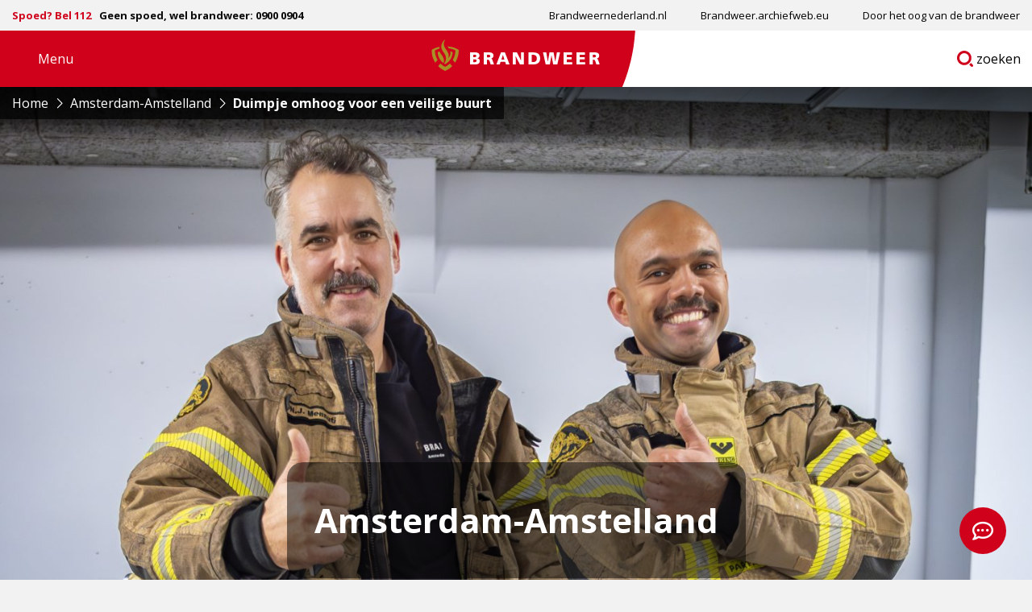

--- FILE ---
content_type: text/html; charset=UTF-8
request_url: https://www.brandweer.nl/amsterdam-amstelland/duimpje-omhoog-voor-een-veilige-stad/
body_size: 28503
content:

<!doctype html>
<html class="no-js" lang="nl-NL" >
	<head><meta charset="utf-8" /><script>if(navigator.userAgent.match(/MSIE|Internet Explorer/i)||navigator.userAgent.match(/Trident\/7\..*?rv:11/i)){var href=document.location.href;if(!href.match(/[?&]nowprocket/)){if(href.indexOf("?")==-1){if(href.indexOf("#")==-1){document.location.href=href+"?nowprocket=1"}else{document.location.href=href.replace("#","?nowprocket=1#")}}else{if(href.indexOf("#")==-1){document.location.href=href+"&nowprocket=1"}else{document.location.href=href.replace("#","&nowprocket=1#")}}}}</script><script>(()=>{class RocketLazyLoadScripts{constructor(){this.v="2.0.4",this.userEvents=["keydown","keyup","mousedown","mouseup","mousemove","mouseover","mouseout","touchmove","touchstart","touchend","touchcancel","wheel","click","dblclick","input"],this.attributeEvents=["onblur","onclick","oncontextmenu","ondblclick","onfocus","onmousedown","onmouseenter","onmouseleave","onmousemove","onmouseout","onmouseover","onmouseup","onmousewheel","onscroll","onsubmit"]}async t(){this.i(),this.o(),/iP(ad|hone)/.test(navigator.userAgent)&&this.h(),this.u(),this.l(this),this.m(),this.k(this),this.p(this),this._(),await Promise.all([this.R(),this.L()]),this.lastBreath=Date.now(),this.S(this),this.P(),this.D(),this.O(),this.M(),await this.C(this.delayedScripts.normal),await this.C(this.delayedScripts.defer),await this.C(this.delayedScripts.async),await this.T(),await this.F(),await this.j(),await this.A(),window.dispatchEvent(new Event("rocket-allScriptsLoaded")),this.everythingLoaded=!0,this.lastTouchEnd&&await new Promise(t=>setTimeout(t,500-Date.now()+this.lastTouchEnd)),this.I(),this.H(),this.U(),this.W()}i(){this.CSPIssue=sessionStorage.getItem("rocketCSPIssue"),document.addEventListener("securitypolicyviolation",t=>{this.CSPIssue||"script-src-elem"!==t.violatedDirective||"data"!==t.blockedURI||(this.CSPIssue=!0,sessionStorage.setItem("rocketCSPIssue",!0))},{isRocket:!0})}o(){window.addEventListener("pageshow",t=>{this.persisted=t.persisted,this.realWindowLoadedFired=!0},{isRocket:!0}),window.addEventListener("pagehide",()=>{this.onFirstUserAction=null},{isRocket:!0})}h(){let t;function e(e){t=e}window.addEventListener("touchstart",e,{isRocket:!0}),window.addEventListener("touchend",function i(o){o.changedTouches[0]&&t.changedTouches[0]&&Math.abs(o.changedTouches[0].pageX-t.changedTouches[0].pageX)<10&&Math.abs(o.changedTouches[0].pageY-t.changedTouches[0].pageY)<10&&o.timeStamp-t.timeStamp<200&&(window.removeEventListener("touchstart",e,{isRocket:!0}),window.removeEventListener("touchend",i,{isRocket:!0}),"INPUT"===o.target.tagName&&"text"===o.target.type||(o.target.dispatchEvent(new TouchEvent("touchend",{target:o.target,bubbles:!0})),o.target.dispatchEvent(new MouseEvent("mouseover",{target:o.target,bubbles:!0})),o.target.dispatchEvent(new PointerEvent("click",{target:o.target,bubbles:!0,cancelable:!0,detail:1,clientX:o.changedTouches[0].clientX,clientY:o.changedTouches[0].clientY})),event.preventDefault()))},{isRocket:!0})}q(t){this.userActionTriggered||("mousemove"!==t.type||this.firstMousemoveIgnored?"keyup"===t.type||"mouseover"===t.type||"mouseout"===t.type||(this.userActionTriggered=!0,this.onFirstUserAction&&this.onFirstUserAction()):this.firstMousemoveIgnored=!0),"click"===t.type&&t.preventDefault(),t.stopPropagation(),t.stopImmediatePropagation(),"touchstart"===this.lastEvent&&"touchend"===t.type&&(this.lastTouchEnd=Date.now()),"click"===t.type&&(this.lastTouchEnd=0),this.lastEvent=t.type,t.composedPath&&t.composedPath()[0].getRootNode()instanceof ShadowRoot&&(t.rocketTarget=t.composedPath()[0]),this.savedUserEvents.push(t)}u(){this.savedUserEvents=[],this.userEventHandler=this.q.bind(this),this.userEvents.forEach(t=>window.addEventListener(t,this.userEventHandler,{passive:!1,isRocket:!0})),document.addEventListener("visibilitychange",this.userEventHandler,{isRocket:!0})}U(){this.userEvents.forEach(t=>window.removeEventListener(t,this.userEventHandler,{passive:!1,isRocket:!0})),document.removeEventListener("visibilitychange",this.userEventHandler,{isRocket:!0}),this.savedUserEvents.forEach(t=>{(t.rocketTarget||t.target).dispatchEvent(new window[t.constructor.name](t.type,t))})}m(){const t="return false",e=Array.from(this.attributeEvents,t=>"data-rocket-"+t),i="["+this.attributeEvents.join("],[")+"]",o="[data-rocket-"+this.attributeEvents.join("],[data-rocket-")+"]",s=(e,i,o)=>{o&&o!==t&&(e.setAttribute("data-rocket-"+i,o),e["rocket"+i]=new Function("event",o),e.setAttribute(i,t))};new MutationObserver(t=>{for(const n of t)"attributes"===n.type&&(n.attributeName.startsWith("data-rocket-")||this.everythingLoaded?n.attributeName.startsWith("data-rocket-")&&this.everythingLoaded&&this.N(n.target,n.attributeName.substring(12)):s(n.target,n.attributeName,n.target.getAttribute(n.attributeName))),"childList"===n.type&&n.addedNodes.forEach(t=>{if(t.nodeType===Node.ELEMENT_NODE)if(this.everythingLoaded)for(const i of[t,...t.querySelectorAll(o)])for(const t of i.getAttributeNames())e.includes(t)&&this.N(i,t.substring(12));else for(const e of[t,...t.querySelectorAll(i)])for(const t of e.getAttributeNames())this.attributeEvents.includes(t)&&s(e,t,e.getAttribute(t))})}).observe(document,{subtree:!0,childList:!0,attributeFilter:[...this.attributeEvents,...e]})}I(){this.attributeEvents.forEach(t=>{document.querySelectorAll("[data-rocket-"+t+"]").forEach(e=>{this.N(e,t)})})}N(t,e){const i=t.getAttribute("data-rocket-"+e);i&&(t.setAttribute(e,i),t.removeAttribute("data-rocket-"+e))}k(t){Object.defineProperty(HTMLElement.prototype,"onclick",{get(){return this.rocketonclick||null},set(e){this.rocketonclick=e,this.setAttribute(t.everythingLoaded?"onclick":"data-rocket-onclick","this.rocketonclick(event)")}})}S(t){function e(e,i){let o=e[i];e[i]=null,Object.defineProperty(e,i,{get:()=>o,set(s){t.everythingLoaded?o=s:e["rocket"+i]=o=s}})}e(document,"onreadystatechange"),e(window,"onload"),e(window,"onpageshow");try{Object.defineProperty(document,"readyState",{get:()=>t.rocketReadyState,set(e){t.rocketReadyState=e},configurable:!0}),document.readyState="loading"}catch(t){console.log("WPRocket DJE readyState conflict, bypassing")}}l(t){this.originalAddEventListener=EventTarget.prototype.addEventListener,this.originalRemoveEventListener=EventTarget.prototype.removeEventListener,this.savedEventListeners=[],EventTarget.prototype.addEventListener=function(e,i,o){o&&o.isRocket||!t.B(e,this)&&!t.userEvents.includes(e)||t.B(e,this)&&!t.userActionTriggered||e.startsWith("rocket-")||t.everythingLoaded?t.originalAddEventListener.call(this,e,i,o):(t.savedEventListeners.push({target:this,remove:!1,type:e,func:i,options:o}),"mouseenter"!==e&&"mouseleave"!==e||t.originalAddEventListener.call(this,e,t.savedUserEvents.push,o))},EventTarget.prototype.removeEventListener=function(e,i,o){o&&o.isRocket||!t.B(e,this)&&!t.userEvents.includes(e)||t.B(e,this)&&!t.userActionTriggered||e.startsWith("rocket-")||t.everythingLoaded?t.originalRemoveEventListener.call(this,e,i,o):t.savedEventListeners.push({target:this,remove:!0,type:e,func:i,options:o})}}J(t,e){this.savedEventListeners=this.savedEventListeners.filter(i=>{let o=i.type,s=i.target||window;return e!==o||t!==s||(this.B(o,s)&&(i.type="rocket-"+o),this.$(i),!1)})}H(){EventTarget.prototype.addEventListener=this.originalAddEventListener,EventTarget.prototype.removeEventListener=this.originalRemoveEventListener,this.savedEventListeners.forEach(t=>this.$(t))}$(t){t.remove?this.originalRemoveEventListener.call(t.target,t.type,t.func,t.options):this.originalAddEventListener.call(t.target,t.type,t.func,t.options)}p(t){let e;function i(e){return t.everythingLoaded?e:e.split(" ").map(t=>"load"===t||t.startsWith("load.")?"rocket-jquery-load":t).join(" ")}function o(o){function s(e){const s=o.fn[e];o.fn[e]=o.fn.init.prototype[e]=function(){return this[0]===window&&t.userActionTriggered&&("string"==typeof arguments[0]||arguments[0]instanceof String?arguments[0]=i(arguments[0]):"object"==typeof arguments[0]&&Object.keys(arguments[0]).forEach(t=>{const e=arguments[0][t];delete arguments[0][t],arguments[0][i(t)]=e})),s.apply(this,arguments),this}}if(o&&o.fn&&!t.allJQueries.includes(o)){const e={DOMContentLoaded:[],"rocket-DOMContentLoaded":[]};for(const t in e)document.addEventListener(t,()=>{e[t].forEach(t=>t())},{isRocket:!0});o.fn.ready=o.fn.init.prototype.ready=function(i){function s(){parseInt(o.fn.jquery)>2?setTimeout(()=>i.bind(document)(o)):i.bind(document)(o)}return"function"==typeof i&&(t.realDomReadyFired?!t.userActionTriggered||t.fauxDomReadyFired?s():e["rocket-DOMContentLoaded"].push(s):e.DOMContentLoaded.push(s)),o([])},s("on"),s("one"),s("off"),t.allJQueries.push(o)}e=o}t.allJQueries=[],o(window.jQuery),Object.defineProperty(window,"jQuery",{get:()=>e,set(t){o(t)}})}P(){const t=new Map;document.write=document.writeln=function(e){const i=document.currentScript,o=document.createRange(),s=i.parentElement;let n=t.get(i);void 0===n&&(n=i.nextSibling,t.set(i,n));const c=document.createDocumentFragment();o.setStart(c,0),c.appendChild(o.createContextualFragment(e)),s.insertBefore(c,n)}}async R(){return new Promise(t=>{this.userActionTriggered?t():this.onFirstUserAction=t})}async L(){return new Promise(t=>{document.addEventListener("DOMContentLoaded",()=>{this.realDomReadyFired=!0,t()},{isRocket:!0})})}async j(){return this.realWindowLoadedFired?Promise.resolve():new Promise(t=>{window.addEventListener("load",t,{isRocket:!0})})}M(){this.pendingScripts=[];this.scriptsMutationObserver=new MutationObserver(t=>{for(const e of t)e.addedNodes.forEach(t=>{"SCRIPT"!==t.tagName||t.noModule||t.isWPRocket||this.pendingScripts.push({script:t,promise:new Promise(e=>{const i=()=>{const i=this.pendingScripts.findIndex(e=>e.script===t);i>=0&&this.pendingScripts.splice(i,1),e()};t.addEventListener("load",i,{isRocket:!0}),t.addEventListener("error",i,{isRocket:!0}),setTimeout(i,1e3)})})})}),this.scriptsMutationObserver.observe(document,{childList:!0,subtree:!0})}async F(){await this.X(),this.pendingScripts.length?(await this.pendingScripts[0].promise,await this.F()):this.scriptsMutationObserver.disconnect()}D(){this.delayedScripts={normal:[],async:[],defer:[]},document.querySelectorAll("script[type$=rocketlazyloadscript]").forEach(t=>{t.hasAttribute("data-rocket-src")?t.hasAttribute("async")&&!1!==t.async?this.delayedScripts.async.push(t):t.hasAttribute("defer")&&!1!==t.defer||"module"===t.getAttribute("data-rocket-type")?this.delayedScripts.defer.push(t):this.delayedScripts.normal.push(t):this.delayedScripts.normal.push(t)})}async _(){await this.L();let t=[];document.querySelectorAll("script[type$=rocketlazyloadscript][data-rocket-src]").forEach(e=>{let i=e.getAttribute("data-rocket-src");if(i&&!i.startsWith("data:")){i.startsWith("//")&&(i=location.protocol+i);try{const o=new URL(i).origin;o!==location.origin&&t.push({src:o,crossOrigin:e.crossOrigin||"module"===e.getAttribute("data-rocket-type")})}catch(t){}}}),t=[...new Map(t.map(t=>[JSON.stringify(t),t])).values()],this.Y(t,"preconnect")}async G(t){if(await this.K(),!0!==t.noModule||!("noModule"in HTMLScriptElement.prototype))return new Promise(e=>{let i;function o(){(i||t).setAttribute("data-rocket-status","executed"),e()}try{if(navigator.userAgent.includes("Firefox/")||""===navigator.vendor||this.CSPIssue)i=document.createElement("script"),[...t.attributes].forEach(t=>{let e=t.nodeName;"type"!==e&&("data-rocket-type"===e&&(e="type"),"data-rocket-src"===e&&(e="src"),i.setAttribute(e,t.nodeValue))}),t.text&&(i.text=t.text),t.nonce&&(i.nonce=t.nonce),i.hasAttribute("src")?(i.addEventListener("load",o,{isRocket:!0}),i.addEventListener("error",()=>{i.setAttribute("data-rocket-status","failed-network"),e()},{isRocket:!0}),setTimeout(()=>{i.isConnected||e()},1)):(i.text=t.text,o()),i.isWPRocket=!0,t.parentNode.replaceChild(i,t);else{const i=t.getAttribute("data-rocket-type"),s=t.getAttribute("data-rocket-src");i?(t.type=i,t.removeAttribute("data-rocket-type")):t.removeAttribute("type"),t.addEventListener("load",o,{isRocket:!0}),t.addEventListener("error",i=>{this.CSPIssue&&i.target.src.startsWith("data:")?(console.log("WPRocket: CSP fallback activated"),t.removeAttribute("src"),this.G(t).then(e)):(t.setAttribute("data-rocket-status","failed-network"),e())},{isRocket:!0}),s?(t.fetchPriority="high",t.removeAttribute("data-rocket-src"),t.src=s):t.src="data:text/javascript;base64,"+window.btoa(unescape(encodeURIComponent(t.text)))}}catch(i){t.setAttribute("data-rocket-status","failed-transform"),e()}});t.setAttribute("data-rocket-status","skipped")}async C(t){const e=t.shift();return e?(e.isConnected&&await this.G(e),this.C(t)):Promise.resolve()}O(){this.Y([...this.delayedScripts.normal,...this.delayedScripts.defer,...this.delayedScripts.async],"preload")}Y(t,e){this.trash=this.trash||[];let i=!0;var o=document.createDocumentFragment();t.forEach(t=>{const s=t.getAttribute&&t.getAttribute("data-rocket-src")||t.src;if(s&&!s.startsWith("data:")){const n=document.createElement("link");n.href=s,n.rel=e,"preconnect"!==e&&(n.as="script",n.fetchPriority=i?"high":"low"),t.getAttribute&&"module"===t.getAttribute("data-rocket-type")&&(n.crossOrigin=!0),t.crossOrigin&&(n.crossOrigin=t.crossOrigin),t.integrity&&(n.integrity=t.integrity),t.nonce&&(n.nonce=t.nonce),o.appendChild(n),this.trash.push(n),i=!1}}),document.head.appendChild(o)}W(){this.trash.forEach(t=>t.remove())}async T(){try{document.readyState="interactive"}catch(t){}this.fauxDomReadyFired=!0;try{await this.K(),this.J(document,"readystatechange"),document.dispatchEvent(new Event("rocket-readystatechange")),await this.K(),document.rocketonreadystatechange&&document.rocketonreadystatechange(),await this.K(),this.J(document,"DOMContentLoaded"),document.dispatchEvent(new Event("rocket-DOMContentLoaded")),await this.K(),this.J(window,"DOMContentLoaded"),window.dispatchEvent(new Event("rocket-DOMContentLoaded"))}catch(t){console.error(t)}}async A(){try{document.readyState="complete"}catch(t){}try{await this.K(),this.J(document,"readystatechange"),document.dispatchEvent(new Event("rocket-readystatechange")),await this.K(),document.rocketonreadystatechange&&document.rocketonreadystatechange(),await this.K(),this.J(window,"load"),window.dispatchEvent(new Event("rocket-load")),await this.K(),window.rocketonload&&window.rocketonload(),await this.K(),this.allJQueries.forEach(t=>t(window).trigger("rocket-jquery-load")),await this.K(),this.J(window,"pageshow");const t=new Event("rocket-pageshow");t.persisted=this.persisted,window.dispatchEvent(t),await this.K(),window.rocketonpageshow&&window.rocketonpageshow({persisted:this.persisted})}catch(t){console.error(t)}}async K(){Date.now()-this.lastBreath>45&&(await this.X(),this.lastBreath=Date.now())}async X(){return document.hidden?new Promise(t=>setTimeout(t)):new Promise(t=>requestAnimationFrame(t))}B(t,e){return e===document&&"readystatechange"===t||(e===document&&"DOMContentLoaded"===t||(e===window&&"DOMContentLoaded"===t||(e===window&&"load"===t||e===window&&"pageshow"===t)))}static run(){(new RocketLazyLoadScripts).t()}}RocketLazyLoadScripts.run()})();</script>
		<script type="rocketlazyloadscript">
			window.dataLayer = window.dataLayer || [];
		</script>
		
		<meta name="viewport" content="width=device-width, initial-scale=1.0" />
		<link rel="shortcut icon" type="image/png" href="https://www.brandweer.nl/wp-content/themes/stuurlui/assets/img/favicon.ico" />		<meta name='robots' content='index, follow, max-image-preview:large, max-snippet:-1, max-video-preview:-1' />
	<style>img:is([sizes="auto" i], [sizes^="auto," i]) { contain-intrinsic-size: 3000px 1500px }</style>
	
	<!-- This site is optimized with the Yoast SEO plugin v26.3 - https://yoast.com/wordpress/plugins/seo/ -->
	<title>Duimpje omhoog voor een veilige buurt - Brandweer</title>
<link data-rocket-prefetch href="https://www.gstatic.com" rel="dns-prefetch">
<link data-rocket-prefetch href="https://fonts.googleapis.com" rel="dns-prefetch">
<link data-rocket-prefetch href="https://www.google.com" rel="dns-prefetch">
<link data-rocket-prefetch href="https://kit.fontawesome.com" rel="dns-prefetch">
<link data-rocket-preload as="style" href="https://fonts.googleapis.com/css2?family=Open+Sans:wght@400;600;700;800&#038;display=swap" rel="preload">
<link href="https://fonts.googleapis.com/css2?family=Open+Sans:wght@400;600;700;800&#038;display=swap" media="print" onload="this.media=&#039;all&#039;" rel="stylesheet">
<noscript><link rel="stylesheet" href="https://fonts.googleapis.com/css2?family=Open+Sans:wght@400;600;700;800&#038;display=swap"></noscript><link rel="preload" data-rocket-preload as="image" href="https://www.brandweer.nl/wp-content/uploads/2024/11/Duimpje-1-1600x800.jpg" fetchpriority="high">
	<meta name="description" content="Om brandveilig gedrag te stimuleren start de brandweer met de campagne; &#039;Duimpje omhoog voor een veilige stad&#039;." />
	<link rel="canonical" href="https://www.brandweer.nl/amsterdam-amstelland/duimpje-omhoog-voor-een-veilige-stad/" />
	<meta property="og:locale" content="nl_NL" />
	<meta property="og:type" content="article" />
	<meta property="og:title" content="Duimpje omhoog voor een veilige buurt - Brandweer" />
	<meta property="og:description" content="Om brandveilig gedrag te stimuleren start de brandweer met de campagne; &#039;Duimpje omhoog voor een veilige stad&#039;." />
	<meta property="og:url" content="https://www.brandweer.nl/amsterdam-amstelland/duimpje-omhoog-voor-een-veilige-stad/" />
	<meta property="og:site_name" content="Brandweer" />
	<meta property="og:image" content="https://www.brandweer.nl/wp-content/uploads/2023/12/DSC_1372-3.jpg" />
	<meta property="og:image:width" content="2048" />
	<meta property="og:image:height" content="1093" />
	<meta property="og:image:type" content="image/jpeg" />
	<meta name="twitter:card" content="summary_large_image" />
	<script type="application/ld+json" class="yoast-schema-graph">{"@context":"https://schema.org","@graph":[{"@type":"WebPage","@id":"https://www.brandweer.nl/amsterdam-amstelland/duimpje-omhoog-voor-een-veilige-stad/","url":"https://www.brandweer.nl/amsterdam-amstelland/duimpje-omhoog-voor-een-veilige-stad/","name":"Duimpje omhoog voor een veilige buurt - Brandweer","isPartOf":{"@id":"https://www.brandweer.nl/#website"},"primaryImageOfPage":{"@id":"https://www.brandweer.nl/amsterdam-amstelland/duimpje-omhoog-voor-een-veilige-stad/#primaryimage"},"image":{"@id":"https://www.brandweer.nl/amsterdam-amstelland/duimpje-omhoog-voor-een-veilige-stad/#primaryimage"},"thumbnailUrl":"https://www.brandweer.nl/wp-content/uploads/2023/12/DSC_1372-3.jpg","datePublished":"2023-12-11T14:21:34+00:00","dateModified":"2025-01-10T09:33:07+00:00","description":"Om brandveilig gedrag te stimuleren start de brandweer met de campagne; 'Duimpje omhoog voor een veilige stad'.","breadcrumb":{"@id":"https://www.brandweer.nl/amsterdam-amstelland/duimpje-omhoog-voor-een-veilige-stad/#breadcrumb"},"inLanguage":"nl-NL","potentialAction":[{"@type":"ReadAction","target":["https://www.brandweer.nl/amsterdam-amstelland/duimpje-omhoog-voor-een-veilige-stad/"]}]},{"@type":"ImageObject","inLanguage":"nl-NL","@id":"https://www.brandweer.nl/amsterdam-amstelland/duimpje-omhoog-voor-een-veilige-stad/#primaryimage","url":"https://www.brandweer.nl/wp-content/uploads/2023/12/DSC_1372-3.jpg","contentUrl":"https://www.brandweer.nl/wp-content/uploads/2023/12/DSC_1372-3.jpg","width":2048,"height":1093},{"@type":"BreadcrumbList","@id":"https://www.brandweer.nl/amsterdam-amstelland/duimpje-omhoog-voor-een-veilige-stad/#breadcrumb","itemListElement":[{"@type":"ListItem","position":1,"name":"Home","item":"https://www.brandweer.nl/"},{"@type":"ListItem","position":2,"name":"Amsterdam-Amstelland","item":"https://www.brandweer.nl/amsterdam-amstelland/"},{"@type":"ListItem","position":3,"name":"Duimpje omhoog voor een veilige buurt"}]},{"@type":"WebSite","@id":"https://www.brandweer.nl/#website","url":"https://www.brandweer.nl/","name":"Brandweer","description":"","potentialAction":[{"@type":"SearchAction","target":{"@type":"EntryPoint","urlTemplate":"https://www.brandweer.nl/?s={search_term_string}"},"query-input":{"@type":"PropertyValueSpecification","valueRequired":true,"valueName":"search_term_string"}}],"inLanguage":"nl-NL"}]}</script>
	<!-- / Yoast SEO plugin. -->


<link rel='dns-prefetch' href='//www.brandweer.nl' />
<link rel='dns-prefetch' href='//cdnjs.cloudflare.com' />
<link rel='dns-prefetch' href='//www.google.com' />
<link rel='dns-prefetch' href='//kit.fontawesome.com' />
<link href='https://fonts.gstatic.com' crossorigin rel='preconnect' />
<link rel="alternate" type="application/xml" title="Brandweer &raquo; feed" href="https://www.brandweer.nl/feed/" />
<link rel="alternate" type="application/xml" title="Brandweer &raquo; reacties feed" href="https://www.brandweer.nl/comments/feed/" />
<style id='classic-theme-styles-inline-css'>
/*! This file is auto-generated */
.wp-block-button__link{color:#fff;background-color:#32373c;border-radius:9999px;box-shadow:none;text-decoration:none;padding:calc(.667em + 2px) calc(1.333em + 2px);font-size:1.125em}.wp-block-file__button{background:#32373c;color:#fff;text-decoration:none}
</style>
<style id='global-styles-inline-css'>
:root{--wp--preset--aspect-ratio--square: 1;--wp--preset--aspect-ratio--4-3: 4/3;--wp--preset--aspect-ratio--3-4: 3/4;--wp--preset--aspect-ratio--3-2: 3/2;--wp--preset--aspect-ratio--2-3: 2/3;--wp--preset--aspect-ratio--16-9: 16/9;--wp--preset--aspect-ratio--9-16: 9/16;--wp--preset--color--black: #000000;--wp--preset--color--cyan-bluish-gray: #abb8c3;--wp--preset--color--white: #ffffff;--wp--preset--color--pale-pink: #f78da7;--wp--preset--color--vivid-red: #cf2e2e;--wp--preset--color--luminous-vivid-orange: #ff6900;--wp--preset--color--luminous-vivid-amber: #fcb900;--wp--preset--color--light-green-cyan: #7bdcb5;--wp--preset--color--vivid-green-cyan: #00d084;--wp--preset--color--pale-cyan-blue: #8ed1fc;--wp--preset--color--vivid-cyan-blue: #0693e3;--wp--preset--color--vivid-purple: #9b51e0;--wp--preset--gradient--vivid-cyan-blue-to-vivid-purple: linear-gradient(135deg,rgba(6,147,227,1) 0%,rgb(155,81,224) 100%);--wp--preset--gradient--light-green-cyan-to-vivid-green-cyan: linear-gradient(135deg,rgb(122,220,180) 0%,rgb(0,208,130) 100%);--wp--preset--gradient--luminous-vivid-amber-to-luminous-vivid-orange: linear-gradient(135deg,rgba(252,185,0,1) 0%,rgba(255,105,0,1) 100%);--wp--preset--gradient--luminous-vivid-orange-to-vivid-red: linear-gradient(135deg,rgba(255,105,0,1) 0%,rgb(207,46,46) 100%);--wp--preset--gradient--very-light-gray-to-cyan-bluish-gray: linear-gradient(135deg,rgb(238,238,238) 0%,rgb(169,184,195) 100%);--wp--preset--gradient--cool-to-warm-spectrum: linear-gradient(135deg,rgb(74,234,220) 0%,rgb(151,120,209) 20%,rgb(207,42,186) 40%,rgb(238,44,130) 60%,rgb(251,105,98) 80%,rgb(254,248,76) 100%);--wp--preset--gradient--blush-light-purple: linear-gradient(135deg,rgb(255,206,236) 0%,rgb(152,150,240) 100%);--wp--preset--gradient--blush-bordeaux: linear-gradient(135deg,rgb(254,205,165) 0%,rgb(254,45,45) 50%,rgb(107,0,62) 100%);--wp--preset--gradient--luminous-dusk: linear-gradient(135deg,rgb(255,203,112) 0%,rgb(199,81,192) 50%,rgb(65,88,208) 100%);--wp--preset--gradient--pale-ocean: linear-gradient(135deg,rgb(255,245,203) 0%,rgb(182,227,212) 50%,rgb(51,167,181) 100%);--wp--preset--gradient--electric-grass: linear-gradient(135deg,rgb(202,248,128) 0%,rgb(113,206,126) 100%);--wp--preset--gradient--midnight: linear-gradient(135deg,rgb(2,3,129) 0%,rgb(40,116,252) 100%);--wp--preset--font-size--small: 13px;--wp--preset--font-size--medium: 20px;--wp--preset--font-size--large: 36px;--wp--preset--font-size--x-large: 42px;--wp--preset--spacing--20: 0.44rem;--wp--preset--spacing--30: 0.67rem;--wp--preset--spacing--40: 1rem;--wp--preset--spacing--50: 1.5rem;--wp--preset--spacing--60: 2.25rem;--wp--preset--spacing--70: 3.38rem;--wp--preset--spacing--80: 5.06rem;--wp--preset--shadow--natural: 6px 6px 9px rgba(0, 0, 0, 0.2);--wp--preset--shadow--deep: 12px 12px 50px rgba(0, 0, 0, 0.4);--wp--preset--shadow--sharp: 6px 6px 0px rgba(0, 0, 0, 0.2);--wp--preset--shadow--outlined: 6px 6px 0px -3px rgba(255, 255, 255, 1), 6px 6px rgba(0, 0, 0, 1);--wp--preset--shadow--crisp: 6px 6px 0px rgba(0, 0, 0, 1);}:where(.is-layout-flex){gap: 0.5em;}:where(.is-layout-grid){gap: 0.5em;}body .is-layout-flex{display: flex;}.is-layout-flex{flex-wrap: wrap;align-items: center;}.is-layout-flex > :is(*, div){margin: 0;}body .is-layout-grid{display: grid;}.is-layout-grid > :is(*, div){margin: 0;}:where(.wp-block-columns.is-layout-flex){gap: 2em;}:where(.wp-block-columns.is-layout-grid){gap: 2em;}:where(.wp-block-post-template.is-layout-flex){gap: 1.25em;}:where(.wp-block-post-template.is-layout-grid){gap: 1.25em;}.has-black-color{color: var(--wp--preset--color--black) !important;}.has-cyan-bluish-gray-color{color: var(--wp--preset--color--cyan-bluish-gray) !important;}.has-white-color{color: var(--wp--preset--color--white) !important;}.has-pale-pink-color{color: var(--wp--preset--color--pale-pink) !important;}.has-vivid-red-color{color: var(--wp--preset--color--vivid-red) !important;}.has-luminous-vivid-orange-color{color: var(--wp--preset--color--luminous-vivid-orange) !important;}.has-luminous-vivid-amber-color{color: var(--wp--preset--color--luminous-vivid-amber) !important;}.has-light-green-cyan-color{color: var(--wp--preset--color--light-green-cyan) !important;}.has-vivid-green-cyan-color{color: var(--wp--preset--color--vivid-green-cyan) !important;}.has-pale-cyan-blue-color{color: var(--wp--preset--color--pale-cyan-blue) !important;}.has-vivid-cyan-blue-color{color: var(--wp--preset--color--vivid-cyan-blue) !important;}.has-vivid-purple-color{color: var(--wp--preset--color--vivid-purple) !important;}.has-black-background-color{background-color: var(--wp--preset--color--black) !important;}.has-cyan-bluish-gray-background-color{background-color: var(--wp--preset--color--cyan-bluish-gray) !important;}.has-white-background-color{background-color: var(--wp--preset--color--white) !important;}.has-pale-pink-background-color{background-color: var(--wp--preset--color--pale-pink) !important;}.has-vivid-red-background-color{background-color: var(--wp--preset--color--vivid-red) !important;}.has-luminous-vivid-orange-background-color{background-color: var(--wp--preset--color--luminous-vivid-orange) !important;}.has-luminous-vivid-amber-background-color{background-color: var(--wp--preset--color--luminous-vivid-amber) !important;}.has-light-green-cyan-background-color{background-color: var(--wp--preset--color--light-green-cyan) !important;}.has-vivid-green-cyan-background-color{background-color: var(--wp--preset--color--vivid-green-cyan) !important;}.has-pale-cyan-blue-background-color{background-color: var(--wp--preset--color--pale-cyan-blue) !important;}.has-vivid-cyan-blue-background-color{background-color: var(--wp--preset--color--vivid-cyan-blue) !important;}.has-vivid-purple-background-color{background-color: var(--wp--preset--color--vivid-purple) !important;}.has-black-border-color{border-color: var(--wp--preset--color--black) !important;}.has-cyan-bluish-gray-border-color{border-color: var(--wp--preset--color--cyan-bluish-gray) !important;}.has-white-border-color{border-color: var(--wp--preset--color--white) !important;}.has-pale-pink-border-color{border-color: var(--wp--preset--color--pale-pink) !important;}.has-vivid-red-border-color{border-color: var(--wp--preset--color--vivid-red) !important;}.has-luminous-vivid-orange-border-color{border-color: var(--wp--preset--color--luminous-vivid-orange) !important;}.has-luminous-vivid-amber-border-color{border-color: var(--wp--preset--color--luminous-vivid-amber) !important;}.has-light-green-cyan-border-color{border-color: var(--wp--preset--color--light-green-cyan) !important;}.has-vivid-green-cyan-border-color{border-color: var(--wp--preset--color--vivid-green-cyan) !important;}.has-pale-cyan-blue-border-color{border-color: var(--wp--preset--color--pale-cyan-blue) !important;}.has-vivid-cyan-blue-border-color{border-color: var(--wp--preset--color--vivid-cyan-blue) !important;}.has-vivid-purple-border-color{border-color: var(--wp--preset--color--vivid-purple) !important;}.has-vivid-cyan-blue-to-vivid-purple-gradient-background{background: var(--wp--preset--gradient--vivid-cyan-blue-to-vivid-purple) !important;}.has-light-green-cyan-to-vivid-green-cyan-gradient-background{background: var(--wp--preset--gradient--light-green-cyan-to-vivid-green-cyan) !important;}.has-luminous-vivid-amber-to-luminous-vivid-orange-gradient-background{background: var(--wp--preset--gradient--luminous-vivid-amber-to-luminous-vivid-orange) !important;}.has-luminous-vivid-orange-to-vivid-red-gradient-background{background: var(--wp--preset--gradient--luminous-vivid-orange-to-vivid-red) !important;}.has-very-light-gray-to-cyan-bluish-gray-gradient-background{background: var(--wp--preset--gradient--very-light-gray-to-cyan-bluish-gray) !important;}.has-cool-to-warm-spectrum-gradient-background{background: var(--wp--preset--gradient--cool-to-warm-spectrum) !important;}.has-blush-light-purple-gradient-background{background: var(--wp--preset--gradient--blush-light-purple) !important;}.has-blush-bordeaux-gradient-background{background: var(--wp--preset--gradient--blush-bordeaux) !important;}.has-luminous-dusk-gradient-background{background: var(--wp--preset--gradient--luminous-dusk) !important;}.has-pale-ocean-gradient-background{background: var(--wp--preset--gradient--pale-ocean) !important;}.has-electric-grass-gradient-background{background: var(--wp--preset--gradient--electric-grass) !important;}.has-midnight-gradient-background{background: var(--wp--preset--gradient--midnight) !important;}.has-small-font-size{font-size: var(--wp--preset--font-size--small) !important;}.has-medium-font-size{font-size: var(--wp--preset--font-size--medium) !important;}.has-large-font-size{font-size: var(--wp--preset--font-size--large) !important;}.has-x-large-font-size{font-size: var(--wp--preset--font-size--x-large) !important;}
:where(.wp-block-post-template.is-layout-flex){gap: 1.25em;}:where(.wp-block-post-template.is-layout-grid){gap: 1.25em;}
:where(.wp-block-columns.is-layout-flex){gap: 2em;}:where(.wp-block-columns.is-layout-grid){gap: 2em;}
:root :where(.wp-block-pullquote){font-size: 1.5em;line-height: 1.6;}
</style>
<link rel='stylesheet' id='searchwp-live-search-css' href='https://www.brandweer.nl/wp-content/plugins/searchwp-live-ajax-search/assets/styles/style.min.css' media='all' />
<style id='searchwp-live-search-inline-css'>
.searchwp-live-search-result .searchwp-live-search-result--title a {
  font-size: 16px;
}
.searchwp-live-search-result .searchwp-live-search-result--price {
  font-size: 14px;
}
.searchwp-live-search-result .searchwp-live-search-result--add-to-cart .button {
  font-size: 14px;
}

</style>
<link rel='stylesheet' id='searchwp-forms-css' href='https://www.brandweer.nl/wp-content/plugins/searchwp/assets/css/frontend/search-forms.min.css' media='all' />
<link data-minify="1" rel='stylesheet' id='child-theme-css' href='https://www.brandweer.nl/wp-content/cache/background-css/1/www.brandweer.nl/wp-content/cache/min/1/wp-content/themes/stuurlui/assets/css/style-1768575029822.css?ver=1768812157&wpr_t=1768966151' media='all' />
<script type="rocketlazyloadscript" data-rocket-src="https://www.brandweer.nl/wp-includes/js/dist/vendor/regenerator-runtime.min.js" id="regenerator-runtime-js" data-rocket-defer defer></script>
<script data-minify="1" data-cookieconsent="ignore" src="https://www.brandweer.nl/wp-content/cache/min/1/ajax/libs/jquery/3.6.0/jquery.min.js?ver=1765971396" id="jquery-js"></script>
<script type="rocketlazyloadscript" data-rocket-src="https://www.brandweer.nl/wp-content/plugins/content-notify/vendor/select2/dist/js/select2.full.min.js" id="content-notify-select2-js" data-rocket-defer defer></script>
<script id="content-notify-public-js-extra">
var cn_object = {"ajaxurl":"https:\/\/www.brandweer.nl\/wp-admin\/admin-ajax.php","nonce":"b18dd211ff","select2_placeholder":"Type to search...","alert_error":"Something went wrong. Please try again.","alert_verification":"Are you sure you want to send a new verification email to yourself?","alert_pause":"Are you sure you want to pause this subscription?","text_resume":"Resume","alert_resume":"Are you sure you want to resume this subscription?","text_pause":"Pause","alert_unsubscribe":"Are you sure you want to unsubscribe from this?","alert_unsubscribe_all":"Are you sure you want to unsubscribe from everything? This action is irreversible.","alert_subscriptions_none":"You do not have any email subscriptions."};
</script>
<script type="rocketlazyloadscript" data-minify="1" data-rocket-src="https://www.brandweer.nl/wp-content/cache/min/1/wp-content/plugins/content-notify/public/js/cn-public.js?ver=1765971396" id="content-notify-public-js" data-rocket-defer defer></script>
	<!-- dataLayer object -->
	<script type="rocketlazyloadscript">
	dataLayer = [{
		'userType': 'extern',
		'pageRegion': 'Amsterdam-Amstelland',
		'pageCategory': 'Regio'
	}];
	</script>
	<!-- End dataLayer object -->
	<link rel="https://api.w.org/" href="https://www.brandweer.nl/wp-json/" /><link rel="alternate" title="JSON" type="application/json" href="https://www.brandweer.nl/wp-json/wp/v2/pages/37087" /><link rel="EditURI" type="application/rsd+xml" title="RSD" href="https://www.brandweer.nl/xmlrpc.php?rsd" />
<meta name="generator" content="WordPress 6.8.3" />
<link rel='shortlink' href='https://www.brandweer.nl/?p=37087' />
<link rel="alternate" title="oEmbed (JSON)" type="application/json+oembed" href="https://www.brandweer.nl/wp-json/oembed/1.0/embed?url=https%3A%2F%2Fwww.brandweer.nl%2Famsterdam-amstelland%2Fduimpje-omhoog-voor-een-veilige-stad%2F" />
<link rel="alternate" title="oEmbed (XML)" type="text/xml+oembed" href="https://www.brandweer.nl/wp-json/oembed/1.0/embed?url=https%3A%2F%2Fwww.brandweer.nl%2Famsterdam-amstelland%2Fduimpje-omhoog-voor-een-veilige-stad%2F&#038;format=xml" />
		<script>
		document.addEventListener('DOMContentLoaded', function() {
				if (typeof FWP !== 'undefined') {
					document.addEventListener('facetwp-loaded', function() {
						if (FWP.loaded) {
							var searchTemplates = document.querySelectorAll('.facetwp-template[data-name="search"]');
							searchTemplates.forEach(function(template) {
									template.classList.add('visible');
							});

							var filterWraps = document.querySelectorAll('.search .filterwrap');
							filterWraps.forEach(function(filterWrap) {
									filterWrap.classList.add('visible');
							});

							var resultAmountWraps = document.querySelectorAll('.search .resultamountwrap');
							resultAmountWraps.forEach(function(resultAmountWrap) {
									resultAmountWrap.classList.add('visible');
							});

							var pagers = document.querySelectorAll('.search .facetwp-type-pager');
							pagers.forEach(function(pager) {
									pager.classList.add('visible');
							});
						}
					});
				} else {
					console.warn('FacetWP is not loaded or FWP is undefined.');
				}
		});
		</script>
		<noscript><style id="rocket-lazyload-nojs-css">.rll-youtube-player, [data-lazy-src]{display:none !important;}</style></noscript>				<link rel="preconnect" href="https://fonts.googleapis.com">
		<link rel="preconnect" href="https://fonts.gstatic.com" crossorigin>
		
						<!-- Google Tag Manager -->
		<script type="rocketlazyloadscript">
			(function(w,d,s,l,i){w[l]=w[l]||[];w[l].push({'gtm.start':
			new Date().getTime(),event:'gtm.js'});var f=d.getElementsByTagName(s)[0],
			j=d.createElement(s),dl=l!='dataLayer'?'&l='+l:'';j.async=true;j.src=
			'https://www.googletagmanager.com/gtm.js?id='+i+dl;f.parentNode.insertBefore(j,f);
			})(window,document,'script','dataLayer','GTM-PCZNC22');
		</script>
		<!-- End Google Tag Manager -->
	<style id="rocket-lazyrender-inline-css">[data-wpr-lazyrender] {content-visibility: auto;}</style><style id="wpr-lazyload-bg-container"></style><style id="wpr-lazyload-bg-exclusion">#header .mainbar .innerwrap>div.leftwrap:after{--wpr-bg-521724f1-e681-4335-89ec-6a286a58feff: url('https://www.brandweer.nl/wp-content/themes/stuurlui/assets/img/ronding-nav.svg');}</style>
<noscript>
<style id="wpr-lazyload-bg-nostyle">.front-hero{--wpr-bg-5d2eeb86-4b3b-436c-9123-7f0345eb7b1c: url('https://www.brandweer.nl/wp-content/themes/stuurlui/assets/images/demo/hero-bg-foundation-6-small.svg');}.front-hero{--wpr-bg-968195a8-c64d-49f5-9152-aba7eb1e6f18: url('https://www.brandweer.nl/wp-content/themes/stuurlui/assets/images/demo/hero-bg-foundation-6-large.svg');}.facetwp-checkbox{--wpr-bg-8b86d75e-571b-4787-8ab9-fc709747d1bc: url('https://www.brandweer.nl/wp-content/plugins/facetwp/assets/images/checkbox.png');}.facetwp-radio{--wpr-bg-3efacd56-fd7b-4300-a0ec-21c6e26ef559: url('https://www.brandweer.nl/wp-content/plugins/facetwp/assets/images/radio.png');}.facetwp-icon:before{--wpr-bg-6b6d0432-9833-4cb5-bb3a-5c9fc9f5955c: url('https://www.brandweer.nl/wp-content/plugins/facetwp/assets/images/icon-search.png');}.powered-by-google{--wpr-bg-242fcf2b-5f3f-4653-b079-e2dc41f6487d: url('https://www.brandweer.nl/wp-content/plugins/facetwp/assets/images/powered-by-google.png');}button.mfp-arrow::after{--wpr-bg-68c37511-18ee-4524-8a89-0189c92de5a4: url('https://www.brandweer.nl/wp-content/themes/stuurlui/assets/img/arrow-red.svg');}button.mfp-arrow:hover::after{--wpr-bg-2c09bc5b-8e85-4cc3-ac8a-7d48ea7694cc: url('https://www.brandweer.nl/wp-content/themes/stuurlui/assets/img/arrow.svg');}#CybotCookiebotDialogPoweredbyLink{--wpr-bg-b7c8da29-1696-4f6e-91ee-33235c1890bd: url('https://www.brandweer.nl/wp-content/themes/stuurlui/assets/img/favicon.ico');}#CybotCookiebotDialogPoweredbyImage{--wpr-bg-967d7af1-f382-4097-9418-bf8093687ac0: url('https://www.brandweer.nl/wp-content/themes/stuurlui/assets/img/logo.svg');}.facetwp-checkbox.checked{--wpr-bg-59759b58-7cfb-41c7-ae14-72a41cbd167d: url('https://www.brandweer.nl/wp-content/plugins/facetwp/assets/images/checkbox-on.png');}.facetwp-radio.checked{--wpr-bg-c89fb9f7-4154-46a3-9391-5fdd53fb0836: url('https://www.brandweer.nl/wp-content/plugins/facetwp/assets/images/radio-on.png');}.facetwp-icon.locate-me:before{--wpr-bg-1c15efed-abb8-492f-8054-825d0440a266: url('https://www.brandweer.nl/wp-content/plugins/facetwp/assets/images/icon-locate.png');}.facetwp-icon.f-reset:before{--wpr-bg-0fcd1ee9-c205-413e-a709-9bbbdaabfca0: url('https://www.brandweer.nl/wp-content/plugins/facetwp/assets/images/icon-close.png');}.facetwp-icon.f-loading:before{--wpr-bg-2e56ac91-552e-4b19-95b1-fcfc6f1662cd: url('https://www.brandweer.nl/wp-content/plugins/facetwp/assets/images/loading.png');}.facetwp-selections .facetwp-selection-value{--wpr-bg-413b3626-8e27-4139-8b82-8c217ba4f1c9: url('https://www.brandweer.nl/wp-content/plugins/facetwp/assets/images/icon-close.png');}.searchwp-live-search-results .livesearch-result-list .searchwp-live-search-result .resultitem::after{--wpr-bg-b6e74211-ab4c-48dc-a0bc-70721e23256f: url('https://www.brandweer.nl/wp-content/themes/stuurlui/assets/img/arrow-dark.svg');}.searchwp-live-search-results .livesearch-result-list .searchwp-live-search-result .resultitem:hover::after{--wpr-bg-17ad23e9-2fd6-49c7-b0d9-73baad913178: url('https://www.brandweer.nl/wp-content/themes/stuurlui/assets/img/arrow-red.svg');}.searchwp-live-search-results .livesearch-result-list .searchwp-live-search-result .resultitem.submitform::after{--wpr-bg-3b089b68-7ed4-41ee-bd4f-cc4e12485c76: url('https://www.brandweer.nl/wp-content/themes/stuurlui/assets/img/arrow-dark.svg');}.searchwp-live-search-results .livesearch-result-list .searchwp-live-search-result .resultitem.submitform:focus::after,.searchwp-live-search-results .livesearch-result-list .searchwp-live-search-result .resultitem.submitform:hover::after{--wpr-bg-2bbfc1d5-2abc-4456-a077-3804924810ef: url('https://www.brandweer.nl/wp-content/themes/stuurlui/assets/img/arrow-red.svg');}.btn.red.arrow::before,.facetwp-type-pager button.red.arrow::before{--wpr-bg-00138db4-0d7e-43cf-b2c4-9a153f16a11e: url('https://www.brandweer.nl/wp-content/themes/stuurlui/assets/img/arrow.svg');}.btn.red:hover.arrow::before,.facetwp-type-pager button.red:hover.arrow::before{--wpr-bg-95a168d4-3253-4e59-85bc-b893bfd9e215: url('https://www.brandweer.nl/wp-content/themes/stuurlui/assets/img/arrow-red.svg');}.btn.blue.arrow::before,.facetwp-type-pager button.blue.arrow::before{--wpr-bg-fa6b0b15-eb62-440c-ac5c-89e674fd2599: url('https://www.brandweer.nl/wp-content/themes/stuurlui/assets/img/arrow.svg');}.btn.blue:hover.arrow::before,.facetwp-type-pager button.blue:hover.arrow::before{--wpr-bg-4d55c440-1aee-4ff7-af57-18808bbda6bd: url('https://www.brandweer.nl/wp-content/themes/stuurlui/assets/img/arrow-blue.svg');}.btn.ghost.arrow::before,.facetwp-type-pager button.ghost.arrow::before{--wpr-bg-07b32926-c83d-4f2c-b211-e870573dd4a6: url('https://www.brandweer.nl/wp-content/themes/stuurlui/assets/img/arrow.svg');}.btn.ghost.arrow:hover::before,.facetwp-type-pager button.ghost.arrow:hover::before{--wpr-bg-adfa0c68-0601-411e-9e54-47459ad5c8a8: url('https://www.brandweer.nl/wp-content/themes/stuurlui/assets/img/arrow-dark.svg');}.btn.arrow::before,.facetwp-type-pager button.arrow::before{--wpr-bg-e7dbef74-b6c2-4a02-9fd3-6891ca53fff4: url('https://www.brandweer.nl/wp-content/themes/stuurlui/assets/img/arrow-dark.svg');}.btn.arrow:hover::before,.facetwp-type-pager button.arrow:hover::before{--wpr-bg-3e12e89f-b0a2-4f4d-ae7b-a7c99871f8e3: url('https://www.brandweer.nl/wp-content/themes/stuurlui/assets/img/arrow.svg');}.buttons-404 .inner .btn.ghost:before{--wpr-bg-13469b5c-1794-49dd-8ef7-f565b1506e2f: url('https://www.brandweer.nl/wp-content/themes/stuurlui/assets/img/arrow-dark.svg');}.resetfilters::before{--wpr-bg-3b254808-2980-410d-8308-4deeee978613: url('https://www.brandweer.nl/wp-content/themes/stuurlui/assets/img/close-red.svg');}.anchormenu .inner ul.childpages-menu>li>ul>li>a:before{--wpr-bg-cdb74cc7-da21-4939-8fa2-4142c829a12e: url('https://www.brandweer.nl/wp-content/themes/stuurlui/assets/img/arrow-dark.svg');}.header .strl-youtube-wrapper .strl-youtube-placeholder.header-video-placeholder .strl-youtube-btn::after,.section.header .strl-youtube-wrapper .strl-youtube-placeholder.header-video-placeholder .strl-youtube-btn::after{--wpr-bg-a3906b6a-a8d2-44d1-8b90-45af867e328b: url('https://www.brandweer.nl/wp-content/themes/stuurlui/assets/img/icon-play.svg');}#header .mainbar .innerwrap>div.leftwrap>div .offcanvastoggle{--wpr-bg-6b363581-6b89-4d9a-81fd-0881ebbcdb79: url('https://www.brandweer.nl/wp-content/themes/stuurlui/assets/img/hamburger.svg');}#footer .widgets .inner.questiontext div.questionimage{--wpr-bg-ae7b7ac6-c437-4506-8aa7-193bbf80e3f8: url('https://www.brandweer.nl/wp-content/themes/stuurlui/assets/img/chat-icon.svg');}#footer .widgets details .menu li a::before{--wpr-bg-77e402da-73e5-4f73-b235-5af658591963: url('https://www.brandweer.nl/wp-content/themes/stuurlui/assets/img/arrow.svg');}body.page-template-page-bocas .footer .menu a::before{--wpr-bg-43701c5f-4311-413a-8806-daa21733f30d: url('https://www.brandweer.nl/wp-content/themes/stuurlui/assets/img/arrow.svg');}.anchor-menu ul.sub-menu li a::before{--wpr-bg-bb41f709-a477-4be7-8b25-c46fc229c4e3: url('https://www.brandweer.nl/wp-content/themes/stuurlui/assets/img/arrow-dark.svg');}.grid-card.grid-card-search .inner:after{--wpr-bg-2ab1211b-39b5-42a7-bd7e-65fe26acca86: url('https://www.brandweer.nl/wp-content/themes/stuurlui/assets/img/arrow-red.svg');}.grid-card.grid-card-event .inner:hover .btn.icon::before,.grid-card.grid-card-vacancy .inner:hover .btn.icon::before{--wpr-bg-84788cb5-1d8c-4c7a-bdd5-16d4be5f4e58: url('https://www.brandweer.nl/wp-content/themes/stuurlui/assets/img/arrow-red.svg');}.grid-card.grid-card-event .inner:hover .btn.icon::before,.grid-card.grid-card-vacancy .inner:hover .btn.icon::before{--wpr-bg-fc05dc4f-7c05-4e30-ac85-de9981b75b81: url('https://www.brandweer.nl/wp-content/themes/stuurlui/assets/img/arrow-red.svg');}.grid-card.grid-card-news-portrait .inner .itemcontent::after,.grid-card.grid-card-toolkit-portrait .inner .itemcontent::after{--wpr-bg-032c6d05-19de-4d20-9716-e897d0b51e3e: url('https://www.brandweer.nl/wp-content/themes/stuurlui/assets/img/arrow-red.svg');}.grid-card.grid-card-folder .inner .itemcontent>div a::before{--wpr-bg-4551ee14-d2a6-4bb5-9525-f9097417619b: url('https://www.brandweer.nl/wp-content/themes/stuurlui/assets/img/arrow-dark.svg');}.grid-card.grid-card-folder .inner .itemcontent>div a::before{--wpr-bg-40af97d1-95a5-40cf-9589-faf6132c1163: url('https://www.brandweer.nl/wp-content/themes/stuurlui/assets/img/arrow-dark.svg');}.grid-card.grid-card-news .inner .itemcontent::after,.grid-card.grid-card-toolkit .inner .itemcontent::after{--wpr-bg-65c20b2a-e8d0-487f-93d5-a1ca6908be34: url('https://www.brandweer.nl/wp-content/themes/stuurlui/assets/img/arrow-red.svg');}.pagingrow .facetwp-type-pager .facetwp-load-more::before{--wpr-bg-4907a371-6397-4903-b3a4-46ff3977e3a5: url('https://www.brandweer.nl/wp-content/themes/stuurlui/assets/img/arrow-dark.svg');}.pagingrow .facetwp-type-pager .facetwp-load-more::before{--wpr-bg-4f90c227-e63b-43d2-9508-7fd0ea654ae5: url('https://www.brandweer.nl/wp-content/themes/stuurlui/assets/img/arrow-dark.svg');}.grid-card-download .inner .titlewrap .download-toggle-btn{--wpr-bg-1e1e85d7-975f-4ef8-9120-b8a7903bd7d7: url('https://www.brandweer.nl/wp-content/themes/stuurlui/assets/img/icon-angle-down.svg');}.grid-card-download .inner .text .downloadlist li .btn::after{--wpr-bg-62f1e204-375f-4a38-beee-0bd5b663ba4c: url('https://www.brandweer.nl/wp-content/themes/stuurlui/assets/img/arrow.svg');}.grid-card-download .inner .text .downloadlist li .btn:hover::after{--wpr-bg-a6bec58b-9ddb-4c4f-ad6a-f522a0f80872: url('https://www.brandweer.nl/wp-content/themes/stuurlui/assets/img/arrow-red.svg');}.materialcard .controls button::after{--wpr-bg-0fcda7d5-b8a9-4f18-9f71-5aac43618e38: url('https://www.brandweer.nl/wp-content/themes/stuurlui/assets/img/icon-angle-down.svg');}.grid-card.grid-card-search .inner::after{--wpr-bg-d9638797-60e3-4ea8-9991-22417db69b17: url('https://www.brandweer.nl/wp-content/themes/stuurlui/assets/img/arrow-red.svg');}.grid-card.grid-card-news .inner .itemcontent::after{--wpr-bg-8eeb265b-e3f0-4ac6-83b1-0843455bf6a2: url('https://www.brandweer.nl/wp-content/themes/stuurlui/assets/img/arrow-red.svg');}div.gform_wrapper form .gform_footer input[type=submit].button,div.gform_wrapper form .gform_page_footer input[type=submit].button{--wpr-bg-f201ad44-f6da-47a3-8d32-e068fcbc07e6: url('https://www.brandweer.nl/wp-content/themes/stuurlui/assets/img/arrow.svg');}div.gform_wrapper form .gform_footer input[type=submit].button:hover,div.gform_wrapper form .gform_page_footer input[type=submit].button:hover{--wpr-bg-d96a7ab4-5291-4a61-a2b9-8ded38bd9b9d: url('https://www.brandweer.nl/wp-content/themes/stuurlui/assets/img/arrow-red.svg');}.header .alreadyplayed i,.header .playvideo i,.header .playvimeo i,.header .stopvideo i,.header .stopvimeo i{--wpr-bg-cb51f192-2b8b-45df-97f6-2a27a4553095: url('https://www.brandweer.nl/wp-content/themes/stuurlui/assets/img/icon-play.svg');}.links .inner ul.linklist li a:not(.external)::before{--wpr-bg-97ae5b66-b99d-4dff-8a8a-38aecd9eca31: url('https://www.brandweer.nl/wp-content/themes/stuurlui/assets/img/arrow-dark.svg');}.regionpopup div.facetwp-facet[data-name=functions_filters]>div.facetwp-checkbox:before,.regionpopup div.facetwp-facet[data-name=functions_filters]>div.facetwp-radio:before,.regionpopup div.facetwp-facet[data-name=material_filter]>div.facetwp-checkbox:before,.regionpopup div.facetwp-facet[data-name=material_filter]>div.facetwp-radio:before{--wpr-bg-d489ca05-8c6f-4992-aae3-59a3d6c235a9: url('https://www.brandweer.nl/wp-content/themes/stuurlui/assets/img/arrow-dark.svg');}.snippets .block.checklist .list .linklist>li>a:not(.external)::before,.snippets .block.links .list .linklist>li>a:not(.external)::before{--wpr-bg-8b965792-0b68-4e0f-9091-2392c97b8012: url('https://www.brandweer.nl/wp-content/themes/stuurlui/assets/img/arrow.svg');}.snippets .block.contact-persoon .inner .info a::before{--wpr-bg-6b18342e-f898-4c3a-9235-bc493e961481: url('https://www.brandweer.nl/wp-content/themes/stuurlui/assets/img/arrow.svg');}.linklist>li>a:not(.external)::before{--wpr-bg-c3e3eb41-8fa4-478c-96a6-c60237c4d1e8: url('https://www.brandweer.nl/wp-content/themes/stuurlui/assets/img/arrow-dark.svg');}.subjects #search .innerwrap .facetwp-type-autocomplete .fcomplete-wrap .fcomplete-result:after,.subjects #search .innerwrap .facetwp-type-autocomplete .fcomplete-wrap .fcomplete-status:after{--wpr-bg-3a395131-026a-4a1a-afff-6695ee64a12a: url('https://www.brandweer.nl/wp-content/themes/stuurlui/assets/img/arrow-dark.svg');}.subjects #search .innerwrap .facetwp-type-autocomplete .fcomplete-wrap .fcomplete-result:hover:after,.subjects #search .innerwrap .facetwp-type-autocomplete .fcomplete-wrap .fcomplete-status:hover:after{--wpr-bg-f9bd21c6-f803-4275-b1fb-40d41464c260: url('https://www.brandweer.nl/wp-content/themes/stuurlui/assets/img/arrow-red.svg');}.textmedia .inner.text .buttonwrap .ghost:before{--wpr-bg-58d1ad47-9b9c-4d8f-bb5b-27c0fc45d081: url('https://www.brandweer.nl/wp-content/themes/stuurlui/assets/img/arrow-red.svg');}.textmedia .inner.text .buttonwrap .ghost:hover:before{--wpr-bg-3f56c2cf-e260-4236-85df-fdb455233a5b: url('https://www.brandweer.nl/wp-content/themes/stuurlui/assets/img/arrow.svg');}.textslider .subject-slider .item .slide-content:before{--wpr-bg-b9d87841-51aa-41bf-8db8-85d299a37667: url('https://www.brandweer.nl/wp-content/themes/stuurlui/assets/img/ic-info.png');}.download-item.standard::after{--wpr-bg-7a2c4ee1-5570-48e4-bc16-8b6fca31b355: url('https://www.brandweer.nl/wp-content/themes/stuurlui/assets/img/arrow-red.svg');}</style>
</noscript>
<script type="application/javascript">const rocket_pairs = [{"selector":".front-hero","style":".front-hero{--wpr-bg-5d2eeb86-4b3b-436c-9123-7f0345eb7b1c: url('https:\/\/www.brandweer.nl\/wp-content\/themes\/stuurlui\/assets\/images\/demo\/hero-bg-foundation-6-small.svg');}","hash":"5d2eeb86-4b3b-436c-9123-7f0345eb7b1c","url":"https:\/\/www.brandweer.nl\/wp-content\/themes\/stuurlui\/assets\/images\/demo\/hero-bg-foundation-6-small.svg"},{"selector":".front-hero","style":".front-hero{--wpr-bg-968195a8-c64d-49f5-9152-aba7eb1e6f18: url('https:\/\/www.brandweer.nl\/wp-content\/themes\/stuurlui\/assets\/images\/demo\/hero-bg-foundation-6-large.svg');}","hash":"968195a8-c64d-49f5-9152-aba7eb1e6f18","url":"https:\/\/www.brandweer.nl\/wp-content\/themes\/stuurlui\/assets\/images\/demo\/hero-bg-foundation-6-large.svg"},{"selector":".facetwp-checkbox","style":".facetwp-checkbox{--wpr-bg-8b86d75e-571b-4787-8ab9-fc709747d1bc: url('https:\/\/www.brandweer.nl\/wp-content\/plugins\/facetwp\/assets\/images\/checkbox.png');}","hash":"8b86d75e-571b-4787-8ab9-fc709747d1bc","url":"https:\/\/www.brandweer.nl\/wp-content\/plugins\/facetwp\/assets\/images\/checkbox.png"},{"selector":".facetwp-radio","style":".facetwp-radio{--wpr-bg-3efacd56-fd7b-4300-a0ec-21c6e26ef559: url('https:\/\/www.brandweer.nl\/wp-content\/plugins\/facetwp\/assets\/images\/radio.png');}","hash":"3efacd56-fd7b-4300-a0ec-21c6e26ef559","url":"https:\/\/www.brandweer.nl\/wp-content\/plugins\/facetwp\/assets\/images\/radio.png"},{"selector":".facetwp-icon","style":".facetwp-icon:before{--wpr-bg-6b6d0432-9833-4cb5-bb3a-5c9fc9f5955c: url('https:\/\/www.brandweer.nl\/wp-content\/plugins\/facetwp\/assets\/images\/icon-search.png');}","hash":"6b6d0432-9833-4cb5-bb3a-5c9fc9f5955c","url":"https:\/\/www.brandweer.nl\/wp-content\/plugins\/facetwp\/assets\/images\/icon-search.png"},{"selector":".powered-by-google","style":".powered-by-google{--wpr-bg-242fcf2b-5f3f-4653-b079-e2dc41f6487d: url('https:\/\/www.brandweer.nl\/wp-content\/plugins\/facetwp\/assets\/images\/powered-by-google.png');}","hash":"242fcf2b-5f3f-4653-b079-e2dc41f6487d","url":"https:\/\/www.brandweer.nl\/wp-content\/plugins\/facetwp\/assets\/images\/powered-by-google.png"},{"selector":"button.mfp-arrow","style":"button.mfp-arrow::after{--wpr-bg-68c37511-18ee-4524-8a89-0189c92de5a4: url('https:\/\/www.brandweer.nl\/wp-content\/themes\/stuurlui\/assets\/img\/arrow-red.svg');}","hash":"68c37511-18ee-4524-8a89-0189c92de5a4","url":"https:\/\/www.brandweer.nl\/wp-content\/themes\/stuurlui\/assets\/img\/arrow-red.svg"},{"selector":"button.mfp-arrow","style":"button.mfp-arrow:hover::after{--wpr-bg-2c09bc5b-8e85-4cc3-ac8a-7d48ea7694cc: url('https:\/\/www.brandweer.nl\/wp-content\/themes\/stuurlui\/assets\/img\/arrow.svg');}","hash":"2c09bc5b-8e85-4cc3-ac8a-7d48ea7694cc","url":"https:\/\/www.brandweer.nl\/wp-content\/themes\/stuurlui\/assets\/img\/arrow.svg"},{"selector":"#CybotCookiebotDialogPoweredbyLink","style":"#CybotCookiebotDialogPoweredbyLink{--wpr-bg-b7c8da29-1696-4f6e-91ee-33235c1890bd: url('https:\/\/www.brandweer.nl\/wp-content\/themes\/stuurlui\/assets\/img\/favicon.ico');}","hash":"b7c8da29-1696-4f6e-91ee-33235c1890bd","url":"https:\/\/www.brandweer.nl\/wp-content\/themes\/stuurlui\/assets\/img\/favicon.ico"},{"selector":"#CybotCookiebotDialogPoweredbyImage","style":"#CybotCookiebotDialogPoweredbyImage{--wpr-bg-967d7af1-f382-4097-9418-bf8093687ac0: url('https:\/\/www.brandweer.nl\/wp-content\/themes\/stuurlui\/assets\/img\/logo.svg');}","hash":"967d7af1-f382-4097-9418-bf8093687ac0","url":"https:\/\/www.brandweer.nl\/wp-content\/themes\/stuurlui\/assets\/img\/logo.svg"},{"selector":".facetwp-checkbox.checked","style":".facetwp-checkbox.checked{--wpr-bg-59759b58-7cfb-41c7-ae14-72a41cbd167d: url('https:\/\/www.brandweer.nl\/wp-content\/plugins\/facetwp\/assets\/images\/checkbox-on.png');}","hash":"59759b58-7cfb-41c7-ae14-72a41cbd167d","url":"https:\/\/www.brandweer.nl\/wp-content\/plugins\/facetwp\/assets\/images\/checkbox-on.png"},{"selector":".facetwp-radio.checked","style":".facetwp-radio.checked{--wpr-bg-c89fb9f7-4154-46a3-9391-5fdd53fb0836: url('https:\/\/www.brandweer.nl\/wp-content\/plugins\/facetwp\/assets\/images\/radio-on.png');}","hash":"c89fb9f7-4154-46a3-9391-5fdd53fb0836","url":"https:\/\/www.brandweer.nl\/wp-content\/plugins\/facetwp\/assets\/images\/radio-on.png"},{"selector":".facetwp-icon.locate-me","style":".facetwp-icon.locate-me:before{--wpr-bg-1c15efed-abb8-492f-8054-825d0440a266: url('https:\/\/www.brandweer.nl\/wp-content\/plugins\/facetwp\/assets\/images\/icon-locate.png');}","hash":"1c15efed-abb8-492f-8054-825d0440a266","url":"https:\/\/www.brandweer.nl\/wp-content\/plugins\/facetwp\/assets\/images\/icon-locate.png"},{"selector":".facetwp-icon.f-reset","style":".facetwp-icon.f-reset:before{--wpr-bg-0fcd1ee9-c205-413e-a709-9bbbdaabfca0: url('https:\/\/www.brandweer.nl\/wp-content\/plugins\/facetwp\/assets\/images\/icon-close.png');}","hash":"0fcd1ee9-c205-413e-a709-9bbbdaabfca0","url":"https:\/\/www.brandweer.nl\/wp-content\/plugins\/facetwp\/assets\/images\/icon-close.png"},{"selector":".facetwp-icon.f-loading","style":".facetwp-icon.f-loading:before{--wpr-bg-2e56ac91-552e-4b19-95b1-fcfc6f1662cd: url('https:\/\/www.brandweer.nl\/wp-content\/plugins\/facetwp\/assets\/images\/loading.png');}","hash":"2e56ac91-552e-4b19-95b1-fcfc6f1662cd","url":"https:\/\/www.brandweer.nl\/wp-content\/plugins\/facetwp\/assets\/images\/loading.png"},{"selector":".facetwp-selections .facetwp-selection-value","style":".facetwp-selections .facetwp-selection-value{--wpr-bg-413b3626-8e27-4139-8b82-8c217ba4f1c9: url('https:\/\/www.brandweer.nl\/wp-content\/plugins\/facetwp\/assets\/images\/icon-close.png');}","hash":"413b3626-8e27-4139-8b82-8c217ba4f1c9","url":"https:\/\/www.brandweer.nl\/wp-content\/plugins\/facetwp\/assets\/images\/icon-close.png"},{"selector":".searchwp-live-search-results .livesearch-result-list .searchwp-live-search-result .resultitem","style":".searchwp-live-search-results .livesearch-result-list .searchwp-live-search-result .resultitem::after{--wpr-bg-b6e74211-ab4c-48dc-a0bc-70721e23256f: url('https:\/\/www.brandweer.nl\/wp-content\/themes\/stuurlui\/assets\/img\/arrow-dark.svg');}","hash":"b6e74211-ab4c-48dc-a0bc-70721e23256f","url":"https:\/\/www.brandweer.nl\/wp-content\/themes\/stuurlui\/assets\/img\/arrow-dark.svg"},{"selector":".searchwp-live-search-results .livesearch-result-list .searchwp-live-search-result .resultitem","style":".searchwp-live-search-results .livesearch-result-list .searchwp-live-search-result .resultitem:hover::after{--wpr-bg-17ad23e9-2fd6-49c7-b0d9-73baad913178: url('https:\/\/www.brandweer.nl\/wp-content\/themes\/stuurlui\/assets\/img\/arrow-red.svg');}","hash":"17ad23e9-2fd6-49c7-b0d9-73baad913178","url":"https:\/\/www.brandweer.nl\/wp-content\/themes\/stuurlui\/assets\/img\/arrow-red.svg"},{"selector":".searchwp-live-search-results .livesearch-result-list .searchwp-live-search-result .resultitem.submitform","style":".searchwp-live-search-results .livesearch-result-list .searchwp-live-search-result .resultitem.submitform::after{--wpr-bg-3b089b68-7ed4-41ee-bd4f-cc4e12485c76: url('https:\/\/www.brandweer.nl\/wp-content\/themes\/stuurlui\/assets\/img\/arrow-dark.svg');}","hash":"3b089b68-7ed4-41ee-bd4f-cc4e12485c76","url":"https:\/\/www.brandweer.nl\/wp-content\/themes\/stuurlui\/assets\/img\/arrow-dark.svg"},{"selector":".searchwp-live-search-results .livesearch-result-list .searchwp-live-search-result .resultitem.submitform","style":".searchwp-live-search-results .livesearch-result-list .searchwp-live-search-result .resultitem.submitform:focus::after,.searchwp-live-search-results .livesearch-result-list .searchwp-live-search-result .resultitem.submitform:hover::after{--wpr-bg-2bbfc1d5-2abc-4456-a077-3804924810ef: url('https:\/\/www.brandweer.nl\/wp-content\/themes\/stuurlui\/assets\/img\/arrow-red.svg');}","hash":"2bbfc1d5-2abc-4456-a077-3804924810ef","url":"https:\/\/www.brandweer.nl\/wp-content\/themes\/stuurlui\/assets\/img\/arrow-red.svg"},{"selector":".btn.red.arrow,.facetwp-type-pager button.red.arrow","style":".btn.red.arrow::before,.facetwp-type-pager button.red.arrow::before{--wpr-bg-00138db4-0d7e-43cf-b2c4-9a153f16a11e: url('https:\/\/www.brandweer.nl\/wp-content\/themes\/stuurlui\/assets\/img\/arrow.svg');}","hash":"00138db4-0d7e-43cf-b2c4-9a153f16a11e","url":"https:\/\/www.brandweer.nl\/wp-content\/themes\/stuurlui\/assets\/img\/arrow.svg"},{"selector":".btn.red.arrow,.facetwp-type-pager button.red.arrow","style":".btn.red:hover.arrow::before,.facetwp-type-pager button.red:hover.arrow::before{--wpr-bg-95a168d4-3253-4e59-85bc-b893bfd9e215: url('https:\/\/www.brandweer.nl\/wp-content\/themes\/stuurlui\/assets\/img\/arrow-red.svg');}","hash":"95a168d4-3253-4e59-85bc-b893bfd9e215","url":"https:\/\/www.brandweer.nl\/wp-content\/themes\/stuurlui\/assets\/img\/arrow-red.svg"},{"selector":".btn.blue.arrow,.facetwp-type-pager button.blue.arrow","style":".btn.blue.arrow::before,.facetwp-type-pager button.blue.arrow::before{--wpr-bg-fa6b0b15-eb62-440c-ac5c-89e674fd2599: url('https:\/\/www.brandweer.nl\/wp-content\/themes\/stuurlui\/assets\/img\/arrow.svg');}","hash":"fa6b0b15-eb62-440c-ac5c-89e674fd2599","url":"https:\/\/www.brandweer.nl\/wp-content\/themes\/stuurlui\/assets\/img\/arrow.svg"},{"selector":".btn.blue.arrow,.facetwp-type-pager button.blue.arrow","style":".btn.blue:hover.arrow::before,.facetwp-type-pager button.blue:hover.arrow::before{--wpr-bg-4d55c440-1aee-4ff7-af57-18808bbda6bd: url('https:\/\/www.brandweer.nl\/wp-content\/themes\/stuurlui\/assets\/img\/arrow-blue.svg');}","hash":"4d55c440-1aee-4ff7-af57-18808bbda6bd","url":"https:\/\/www.brandweer.nl\/wp-content\/themes\/stuurlui\/assets\/img\/arrow-blue.svg"},{"selector":".btn.ghost.arrow,.facetwp-type-pager button.ghost.arrow","style":".btn.ghost.arrow::before,.facetwp-type-pager button.ghost.arrow::before{--wpr-bg-07b32926-c83d-4f2c-b211-e870573dd4a6: url('https:\/\/www.brandweer.nl\/wp-content\/themes\/stuurlui\/assets\/img\/arrow.svg');}","hash":"07b32926-c83d-4f2c-b211-e870573dd4a6","url":"https:\/\/www.brandweer.nl\/wp-content\/themes\/stuurlui\/assets\/img\/arrow.svg"},{"selector":".btn.ghost.arrow,.facetwp-type-pager button.ghost.arrow","style":".btn.ghost.arrow:hover::before,.facetwp-type-pager button.ghost.arrow:hover::before{--wpr-bg-adfa0c68-0601-411e-9e54-47459ad5c8a8: url('https:\/\/www.brandweer.nl\/wp-content\/themes\/stuurlui\/assets\/img\/arrow-dark.svg');}","hash":"adfa0c68-0601-411e-9e54-47459ad5c8a8","url":"https:\/\/www.brandweer.nl\/wp-content\/themes\/stuurlui\/assets\/img\/arrow-dark.svg"},{"selector":".btn.arrow,.facetwp-type-pager button.arrow","style":".btn.arrow::before,.facetwp-type-pager button.arrow::before{--wpr-bg-e7dbef74-b6c2-4a02-9fd3-6891ca53fff4: url('https:\/\/www.brandweer.nl\/wp-content\/themes\/stuurlui\/assets\/img\/arrow-dark.svg');}","hash":"e7dbef74-b6c2-4a02-9fd3-6891ca53fff4","url":"https:\/\/www.brandweer.nl\/wp-content\/themes\/stuurlui\/assets\/img\/arrow-dark.svg"},{"selector":".btn.arrow,.facetwp-type-pager button.arrow","style":".btn.arrow:hover::before,.facetwp-type-pager button.arrow:hover::before{--wpr-bg-3e12e89f-b0a2-4f4d-ae7b-a7c99871f8e3: url('https:\/\/www.brandweer.nl\/wp-content\/themes\/stuurlui\/assets\/img\/arrow.svg');}","hash":"3e12e89f-b0a2-4f4d-ae7b-a7c99871f8e3","url":"https:\/\/www.brandweer.nl\/wp-content\/themes\/stuurlui\/assets\/img\/arrow.svg"},{"selector":".buttons-404 .inner .btn.ghost","style":".buttons-404 .inner .btn.ghost:before{--wpr-bg-13469b5c-1794-49dd-8ef7-f565b1506e2f: url('https:\/\/www.brandweer.nl\/wp-content\/themes\/stuurlui\/assets\/img\/arrow-dark.svg');}","hash":"13469b5c-1794-49dd-8ef7-f565b1506e2f","url":"https:\/\/www.brandweer.nl\/wp-content\/themes\/stuurlui\/assets\/img\/arrow-dark.svg"},{"selector":".resetfilters","style":".resetfilters::before{--wpr-bg-3b254808-2980-410d-8308-4deeee978613: url('https:\/\/www.brandweer.nl\/wp-content\/themes\/stuurlui\/assets\/img\/close-red.svg');}","hash":"3b254808-2980-410d-8308-4deeee978613","url":"https:\/\/www.brandweer.nl\/wp-content\/themes\/stuurlui\/assets\/img\/close-red.svg"},{"selector":".anchormenu .inner ul.childpages-menu>li>ul>li>a","style":".anchormenu .inner ul.childpages-menu>li>ul>li>a:before{--wpr-bg-cdb74cc7-da21-4939-8fa2-4142c829a12e: url('https:\/\/www.brandweer.nl\/wp-content\/themes\/stuurlui\/assets\/img\/arrow-dark.svg');}","hash":"cdb74cc7-da21-4939-8fa2-4142c829a12e","url":"https:\/\/www.brandweer.nl\/wp-content\/themes\/stuurlui\/assets\/img\/arrow-dark.svg"},{"selector":".header .strl-youtube-wrapper .strl-youtube-placeholder.header-video-placeholder .strl-youtube-btn,.section.header .strl-youtube-wrapper .strl-youtube-placeholder.header-video-placeholder .strl-youtube-btn","style":".header .strl-youtube-wrapper .strl-youtube-placeholder.header-video-placeholder .strl-youtube-btn::after,.section.header .strl-youtube-wrapper .strl-youtube-placeholder.header-video-placeholder .strl-youtube-btn::after{--wpr-bg-a3906b6a-a8d2-44d1-8b90-45af867e328b: url('https:\/\/www.brandweer.nl\/wp-content\/themes\/stuurlui\/assets\/img\/icon-play.svg');}","hash":"a3906b6a-a8d2-44d1-8b90-45af867e328b","url":"https:\/\/www.brandweer.nl\/wp-content\/themes\/stuurlui\/assets\/img\/icon-play.svg"},{"selector":"#header .mainbar .innerwrap>div.leftwrap>div .offcanvastoggle","style":"#header .mainbar .innerwrap>div.leftwrap>div .offcanvastoggle{--wpr-bg-6b363581-6b89-4d9a-81fd-0881ebbcdb79: url('https:\/\/www.brandweer.nl\/wp-content\/themes\/stuurlui\/assets\/img\/hamburger.svg');}","hash":"6b363581-6b89-4d9a-81fd-0881ebbcdb79","url":"https:\/\/www.brandweer.nl\/wp-content\/themes\/stuurlui\/assets\/img\/hamburger.svg"},{"selector":"#footer .widgets .inner.questiontext div.questionimage","style":"#footer .widgets .inner.questiontext div.questionimage{--wpr-bg-ae7b7ac6-c437-4506-8aa7-193bbf80e3f8: url('https:\/\/www.brandweer.nl\/wp-content\/themes\/stuurlui\/assets\/img\/chat-icon.svg');}","hash":"ae7b7ac6-c437-4506-8aa7-193bbf80e3f8","url":"https:\/\/www.brandweer.nl\/wp-content\/themes\/stuurlui\/assets\/img\/chat-icon.svg"},{"selector":"#footer .widgets details .menu li a","style":"#footer .widgets details .menu li a::before{--wpr-bg-77e402da-73e5-4f73-b235-5af658591963: url('https:\/\/www.brandweer.nl\/wp-content\/themes\/stuurlui\/assets\/img\/arrow.svg');}","hash":"77e402da-73e5-4f73-b235-5af658591963","url":"https:\/\/www.brandweer.nl\/wp-content\/themes\/stuurlui\/assets\/img\/arrow.svg"},{"selector":"body.page-template-page-bocas .footer .menu a","style":"body.page-template-page-bocas .footer .menu a::before{--wpr-bg-43701c5f-4311-413a-8806-daa21733f30d: url('https:\/\/www.brandweer.nl\/wp-content\/themes\/stuurlui\/assets\/img\/arrow.svg');}","hash":"43701c5f-4311-413a-8806-daa21733f30d","url":"https:\/\/www.brandweer.nl\/wp-content\/themes\/stuurlui\/assets\/img\/arrow.svg"},{"selector":".anchor-menu ul.sub-menu li a","style":".anchor-menu ul.sub-menu li a::before{--wpr-bg-bb41f709-a477-4be7-8b25-c46fc229c4e3: url('https:\/\/www.brandweer.nl\/wp-content\/themes\/stuurlui\/assets\/img\/arrow-dark.svg');}","hash":"bb41f709-a477-4be7-8b25-c46fc229c4e3","url":"https:\/\/www.brandweer.nl\/wp-content\/themes\/stuurlui\/assets\/img\/arrow-dark.svg"},{"selector":".grid-card.grid-card-search .inner","style":".grid-card.grid-card-search .inner:after{--wpr-bg-2ab1211b-39b5-42a7-bd7e-65fe26acca86: url('https:\/\/www.brandweer.nl\/wp-content\/themes\/stuurlui\/assets\/img\/arrow-red.svg');}","hash":"2ab1211b-39b5-42a7-bd7e-65fe26acca86","url":"https:\/\/www.brandweer.nl\/wp-content\/themes\/stuurlui\/assets\/img\/arrow-red.svg"},{"selector":".grid-card.grid-card-event .inner .btn.icon,.grid-card.grid-card-vacancy .inner .btn.icon","style":".grid-card.grid-card-event .inner:hover .btn.icon::before,.grid-card.grid-card-vacancy .inner:hover .btn.icon::before{--wpr-bg-84788cb5-1d8c-4c7a-bdd5-16d4be5f4e58: url('https:\/\/www.brandweer.nl\/wp-content\/themes\/stuurlui\/assets\/img\/arrow-red.svg');}","hash":"84788cb5-1d8c-4c7a-bdd5-16d4be5f4e58","url":"https:\/\/www.brandweer.nl\/wp-content\/themes\/stuurlui\/assets\/img\/arrow-red.svg"},{"selector":".grid-card.grid-card-event .inner .btn.icon,.grid-card.grid-card-vacancy .inner .btn.icon","style":".grid-card.grid-card-event .inner:hover .btn.icon::before,.grid-card.grid-card-vacancy .inner:hover .btn.icon::before{--wpr-bg-fc05dc4f-7c05-4e30-ac85-de9981b75b81: url('https:\/\/www.brandweer.nl\/wp-content\/themes\/stuurlui\/assets\/img\/arrow-red.svg');}","hash":"fc05dc4f-7c05-4e30-ac85-de9981b75b81","url":"https:\/\/www.brandweer.nl\/wp-content\/themes\/stuurlui\/assets\/img\/arrow-red.svg"},{"selector":".grid-card.grid-card-news-portrait .inner .itemcontent,.grid-card.grid-card-toolkit-portrait .inner .itemcontent","style":".grid-card.grid-card-news-portrait .inner .itemcontent::after,.grid-card.grid-card-toolkit-portrait .inner .itemcontent::after{--wpr-bg-032c6d05-19de-4d20-9716-e897d0b51e3e: url('https:\/\/www.brandweer.nl\/wp-content\/themes\/stuurlui\/assets\/img\/arrow-red.svg');}","hash":"032c6d05-19de-4d20-9716-e897d0b51e3e","url":"https:\/\/www.brandweer.nl\/wp-content\/themes\/stuurlui\/assets\/img\/arrow-red.svg"},{"selector":".grid-card.grid-card-folder .inner .itemcontent>div a","style":".grid-card.grid-card-folder .inner .itemcontent>div a::before{--wpr-bg-4551ee14-d2a6-4bb5-9525-f9097417619b: url('https:\/\/www.brandweer.nl\/wp-content\/themes\/stuurlui\/assets\/img\/arrow-dark.svg');}","hash":"4551ee14-d2a6-4bb5-9525-f9097417619b","url":"https:\/\/www.brandweer.nl\/wp-content\/themes\/stuurlui\/assets\/img\/arrow-dark.svg"},{"selector":".grid-card.grid-card-folder .inner .itemcontent>div a","style":".grid-card.grid-card-folder .inner .itemcontent>div a::before{--wpr-bg-40af97d1-95a5-40cf-9589-faf6132c1163: url('https:\/\/www.brandweer.nl\/wp-content\/themes\/stuurlui\/assets\/img\/arrow-dark.svg');}","hash":"40af97d1-95a5-40cf-9589-faf6132c1163","url":"https:\/\/www.brandweer.nl\/wp-content\/themes\/stuurlui\/assets\/img\/arrow-dark.svg"},{"selector":".grid-card.grid-card-news .inner .itemcontent,.grid-card.grid-card-toolkit .inner .itemcontent","style":".grid-card.grid-card-news .inner .itemcontent::after,.grid-card.grid-card-toolkit .inner .itemcontent::after{--wpr-bg-65c20b2a-e8d0-487f-93d5-a1ca6908be34: url('https:\/\/www.brandweer.nl\/wp-content\/themes\/stuurlui\/assets\/img\/arrow-red.svg');}","hash":"65c20b2a-e8d0-487f-93d5-a1ca6908be34","url":"https:\/\/www.brandweer.nl\/wp-content\/themes\/stuurlui\/assets\/img\/arrow-red.svg"},{"selector":".pagingrow .facetwp-type-pager .facetwp-load-more","style":".pagingrow .facetwp-type-pager .facetwp-load-more::before{--wpr-bg-4907a371-6397-4903-b3a4-46ff3977e3a5: url('https:\/\/www.brandweer.nl\/wp-content\/themes\/stuurlui\/assets\/img\/arrow-dark.svg');}","hash":"4907a371-6397-4903-b3a4-46ff3977e3a5","url":"https:\/\/www.brandweer.nl\/wp-content\/themes\/stuurlui\/assets\/img\/arrow-dark.svg"},{"selector":".pagingrow .facetwp-type-pager .facetwp-load-more","style":".pagingrow .facetwp-type-pager .facetwp-load-more::before{--wpr-bg-4f90c227-e63b-43d2-9508-7fd0ea654ae5: url('https:\/\/www.brandweer.nl\/wp-content\/themes\/stuurlui\/assets\/img\/arrow-dark.svg');}","hash":"4f90c227-e63b-43d2-9508-7fd0ea654ae5","url":"https:\/\/www.brandweer.nl\/wp-content\/themes\/stuurlui\/assets\/img\/arrow-dark.svg"},{"selector":".grid-card-download .inner .titlewrap .download-toggle-btn","style":".grid-card-download .inner .titlewrap .download-toggle-btn{--wpr-bg-1e1e85d7-975f-4ef8-9120-b8a7903bd7d7: url('https:\/\/www.brandweer.nl\/wp-content\/themes\/stuurlui\/assets\/img\/icon-angle-down.svg');}","hash":"1e1e85d7-975f-4ef8-9120-b8a7903bd7d7","url":"https:\/\/www.brandweer.nl\/wp-content\/themes\/stuurlui\/assets\/img\/icon-angle-down.svg"},{"selector":".grid-card-download .inner .text .downloadlist li .btn","style":".grid-card-download .inner .text .downloadlist li .btn::after{--wpr-bg-62f1e204-375f-4a38-beee-0bd5b663ba4c: url('https:\/\/www.brandweer.nl\/wp-content\/themes\/stuurlui\/assets\/img\/arrow.svg');}","hash":"62f1e204-375f-4a38-beee-0bd5b663ba4c","url":"https:\/\/www.brandweer.nl\/wp-content\/themes\/stuurlui\/assets\/img\/arrow.svg"},{"selector":".grid-card-download .inner .text .downloadlist li .btn","style":".grid-card-download .inner .text .downloadlist li .btn:hover::after{--wpr-bg-a6bec58b-9ddb-4c4f-ad6a-f522a0f80872: url('https:\/\/www.brandweer.nl\/wp-content\/themes\/stuurlui\/assets\/img\/arrow-red.svg');}","hash":"a6bec58b-9ddb-4c4f-ad6a-f522a0f80872","url":"https:\/\/www.brandweer.nl\/wp-content\/themes\/stuurlui\/assets\/img\/arrow-red.svg"},{"selector":".materialcard .controls button","style":".materialcard .controls button::after{--wpr-bg-0fcda7d5-b8a9-4f18-9f71-5aac43618e38: url('https:\/\/www.brandweer.nl\/wp-content\/themes\/stuurlui\/assets\/img\/icon-angle-down.svg');}","hash":"0fcda7d5-b8a9-4f18-9f71-5aac43618e38","url":"https:\/\/www.brandweer.nl\/wp-content\/themes\/stuurlui\/assets\/img\/icon-angle-down.svg"},{"selector":".grid-card.grid-card-search .inner","style":".grid-card.grid-card-search .inner::after{--wpr-bg-d9638797-60e3-4ea8-9991-22417db69b17: url('https:\/\/www.brandweer.nl\/wp-content\/themes\/stuurlui\/assets\/img\/arrow-red.svg');}","hash":"d9638797-60e3-4ea8-9991-22417db69b17","url":"https:\/\/www.brandweer.nl\/wp-content\/themes\/stuurlui\/assets\/img\/arrow-red.svg"},{"selector":".grid-card.grid-card-news .inner .itemcontent","style":".grid-card.grid-card-news .inner .itemcontent::after{--wpr-bg-8eeb265b-e3f0-4ac6-83b1-0843455bf6a2: url('https:\/\/www.brandweer.nl\/wp-content\/themes\/stuurlui\/assets\/img\/arrow-red.svg');}","hash":"8eeb265b-e3f0-4ac6-83b1-0843455bf6a2","url":"https:\/\/www.brandweer.nl\/wp-content\/themes\/stuurlui\/assets\/img\/arrow-red.svg"},{"selector":"div.gform_wrapper form .gform_footer input[type=submit].button,div.gform_wrapper form .gform_page_footer input[type=submit].button","style":"div.gform_wrapper form .gform_footer input[type=submit].button,div.gform_wrapper form .gform_page_footer input[type=submit].button{--wpr-bg-f201ad44-f6da-47a3-8d32-e068fcbc07e6: url('https:\/\/www.brandweer.nl\/wp-content\/themes\/stuurlui\/assets\/img\/arrow.svg');}","hash":"f201ad44-f6da-47a3-8d32-e068fcbc07e6","url":"https:\/\/www.brandweer.nl\/wp-content\/themes\/stuurlui\/assets\/img\/arrow.svg"},{"selector":"div.gform_wrapper form .gform_footer input[type=submit].button,div.gform_wrapper form .gform_page_footer input[type=submit].button","style":"div.gform_wrapper form .gform_footer input[type=submit].button:hover,div.gform_wrapper form .gform_page_footer input[type=submit].button:hover{--wpr-bg-d96a7ab4-5291-4a61-a2b9-8ded38bd9b9d: url('https:\/\/www.brandweer.nl\/wp-content\/themes\/stuurlui\/assets\/img\/arrow-red.svg');}","hash":"d96a7ab4-5291-4a61-a2b9-8ded38bd9b9d","url":"https:\/\/www.brandweer.nl\/wp-content\/themes\/stuurlui\/assets\/img\/arrow-red.svg"},{"selector":".header .alreadyplayed i,.header .playvideo i,.header .playvimeo i,.header .stopvideo i,.header .stopvimeo i","style":".header .alreadyplayed i,.header .playvideo i,.header .playvimeo i,.header .stopvideo i,.header .stopvimeo i{--wpr-bg-cb51f192-2b8b-45df-97f6-2a27a4553095: url('https:\/\/www.brandweer.nl\/wp-content\/themes\/stuurlui\/assets\/img\/icon-play.svg');}","hash":"cb51f192-2b8b-45df-97f6-2a27a4553095","url":"https:\/\/www.brandweer.nl\/wp-content\/themes\/stuurlui\/assets\/img\/icon-play.svg"},{"selector":".links .inner ul.linklist li a:not(.external)","style":".links .inner ul.linklist li a:not(.external)::before{--wpr-bg-97ae5b66-b99d-4dff-8a8a-38aecd9eca31: url('https:\/\/www.brandweer.nl\/wp-content\/themes\/stuurlui\/assets\/img\/arrow-dark.svg');}","hash":"97ae5b66-b99d-4dff-8a8a-38aecd9eca31","url":"https:\/\/www.brandweer.nl\/wp-content\/themes\/stuurlui\/assets\/img\/arrow-dark.svg"},{"selector":".regionpopup div.facetwp-facet[data-name=functions_filters]>div.facetwp-checkbox,.regionpopup div.facetwp-facet[data-name=functions_filters]>div.facetwp-radio,.regionpopup div.facetwp-facet[data-name=material_filter]>div.facetwp-checkbox,.regionpopup div.facetwp-facet[data-name=material_filter]>div.facetwp-radio","style":".regionpopup div.facetwp-facet[data-name=functions_filters]>div.facetwp-checkbox:before,.regionpopup div.facetwp-facet[data-name=functions_filters]>div.facetwp-radio:before,.regionpopup div.facetwp-facet[data-name=material_filter]>div.facetwp-checkbox:before,.regionpopup div.facetwp-facet[data-name=material_filter]>div.facetwp-radio:before{--wpr-bg-d489ca05-8c6f-4992-aae3-59a3d6c235a9: url('https:\/\/www.brandweer.nl\/wp-content\/themes\/stuurlui\/assets\/img\/arrow-dark.svg');}","hash":"d489ca05-8c6f-4992-aae3-59a3d6c235a9","url":"https:\/\/www.brandweer.nl\/wp-content\/themes\/stuurlui\/assets\/img\/arrow-dark.svg"},{"selector":".snippets .block.checklist .list .linklist>li>a:not(.external),.snippets .block.links .list .linklist>li>a:not(.external)","style":".snippets .block.checklist .list .linklist>li>a:not(.external)::before,.snippets .block.links .list .linklist>li>a:not(.external)::before{--wpr-bg-8b965792-0b68-4e0f-9091-2392c97b8012: url('https:\/\/www.brandweer.nl\/wp-content\/themes\/stuurlui\/assets\/img\/arrow.svg');}","hash":"8b965792-0b68-4e0f-9091-2392c97b8012","url":"https:\/\/www.brandweer.nl\/wp-content\/themes\/stuurlui\/assets\/img\/arrow.svg"},{"selector":".snippets .block.contact-persoon .inner .info a","style":".snippets .block.contact-persoon .inner .info a::before{--wpr-bg-6b18342e-f898-4c3a-9235-bc493e961481: url('https:\/\/www.brandweer.nl\/wp-content\/themes\/stuurlui\/assets\/img\/arrow.svg');}","hash":"6b18342e-f898-4c3a-9235-bc493e961481","url":"https:\/\/www.brandweer.nl\/wp-content\/themes\/stuurlui\/assets\/img\/arrow.svg"},{"selector":".linklist>li>a:not(.external)","style":".linklist>li>a:not(.external)::before{--wpr-bg-c3e3eb41-8fa4-478c-96a6-c60237c4d1e8: url('https:\/\/www.brandweer.nl\/wp-content\/themes\/stuurlui\/assets\/img\/arrow-dark.svg');}","hash":"c3e3eb41-8fa4-478c-96a6-c60237c4d1e8","url":"https:\/\/www.brandweer.nl\/wp-content\/themes\/stuurlui\/assets\/img\/arrow-dark.svg"},{"selector":".subjects #search .innerwrap .facetwp-type-autocomplete .fcomplete-wrap .fcomplete-result,.subjects #search .innerwrap .facetwp-type-autocomplete .fcomplete-wrap .fcomplete-status","style":".subjects #search .innerwrap .facetwp-type-autocomplete .fcomplete-wrap .fcomplete-result:after,.subjects #search .innerwrap .facetwp-type-autocomplete .fcomplete-wrap .fcomplete-status:after{--wpr-bg-3a395131-026a-4a1a-afff-6695ee64a12a: url('https:\/\/www.brandweer.nl\/wp-content\/themes\/stuurlui\/assets\/img\/arrow-dark.svg');}","hash":"3a395131-026a-4a1a-afff-6695ee64a12a","url":"https:\/\/www.brandweer.nl\/wp-content\/themes\/stuurlui\/assets\/img\/arrow-dark.svg"},{"selector":".subjects #search .innerwrap .facetwp-type-autocomplete .fcomplete-wrap .fcomplete-result,.subjects #search .innerwrap .facetwp-type-autocomplete .fcomplete-wrap .fcomplete-status","style":".subjects #search .innerwrap .facetwp-type-autocomplete .fcomplete-wrap .fcomplete-result:hover:after,.subjects #search .innerwrap .facetwp-type-autocomplete .fcomplete-wrap .fcomplete-status:hover:after{--wpr-bg-f9bd21c6-f803-4275-b1fb-40d41464c260: url('https:\/\/www.brandweer.nl\/wp-content\/themes\/stuurlui\/assets\/img\/arrow-red.svg');}","hash":"f9bd21c6-f803-4275-b1fb-40d41464c260","url":"https:\/\/www.brandweer.nl\/wp-content\/themes\/stuurlui\/assets\/img\/arrow-red.svg"},{"selector":".textmedia .inner.text .buttonwrap .ghost","style":".textmedia .inner.text .buttonwrap .ghost:before{--wpr-bg-58d1ad47-9b9c-4d8f-bb5b-27c0fc45d081: url('https:\/\/www.brandweer.nl\/wp-content\/themes\/stuurlui\/assets\/img\/arrow-red.svg');}","hash":"58d1ad47-9b9c-4d8f-bb5b-27c0fc45d081","url":"https:\/\/www.brandweer.nl\/wp-content\/themes\/stuurlui\/assets\/img\/arrow-red.svg"},{"selector":".textmedia .inner.text .buttonwrap .ghost","style":".textmedia .inner.text .buttonwrap .ghost:hover:before{--wpr-bg-3f56c2cf-e260-4236-85df-fdb455233a5b: url('https:\/\/www.brandweer.nl\/wp-content\/themes\/stuurlui\/assets\/img\/arrow.svg');}","hash":"3f56c2cf-e260-4236-85df-fdb455233a5b","url":"https:\/\/www.brandweer.nl\/wp-content\/themes\/stuurlui\/assets\/img\/arrow.svg"},{"selector":".textslider .subject-slider .item .slide-content","style":".textslider .subject-slider .item .slide-content:before{--wpr-bg-b9d87841-51aa-41bf-8db8-85d299a37667: url('https:\/\/www.brandweer.nl\/wp-content\/themes\/stuurlui\/assets\/img\/ic-info.png');}","hash":"b9d87841-51aa-41bf-8db8-85d299a37667","url":"https:\/\/www.brandweer.nl\/wp-content\/themes\/stuurlui\/assets\/img\/ic-info.png"},{"selector":".download-item.standard","style":".download-item.standard::after{--wpr-bg-7a2c4ee1-5570-48e4-bc16-8b6fca31b355: url('https:\/\/www.brandweer.nl\/wp-content\/themes\/stuurlui\/assets\/img\/arrow-red.svg');}","hash":"7a2c4ee1-5570-48e4-bc16-8b6fca31b355","url":"https:\/\/www.brandweer.nl\/wp-content\/themes\/stuurlui\/assets\/img\/arrow-red.svg"}]; const rocket_excluded_pairs = [{"selector":"#header .mainbar .innerwrap>div.leftwrap","style":"#header .mainbar .innerwrap>div.leftwrap:after{--wpr-bg-521724f1-e681-4335-89ec-6a286a58feff: url('https:\/\/www.brandweer.nl\/wp-content\/themes\/stuurlui\/assets\/img\/ronding-nav.svg');}","hash":"521724f1-e681-4335-89ec-6a286a58feff","url":"https:\/\/www.brandweer.nl\/wp-content\/themes\/stuurlui\/assets\/img\/ronding-nav.svg"}];</script><meta name="generator" content="WP Rocket 3.20.1.2" data-wpr-features="wpr_lazyload_css_bg_img wpr_delay_js wpr_defer_js wpr_minify_js wpr_lazyload_images wpr_lazyload_iframes wpr_preconnect_external_domains wpr_automatic_lazy_rendering wpr_oci wpr_minify_css wpr_preload_links wpr_desktop" /></head>
	<body class="wp-singular page-template-default page page-id-37087 page-child parent-pageid-3749 wp-theme-stuurlui site-1">
		<!-- Google Tag Manager (noscript) -->
		<noscript>
			<iframe src="https://www.googletagmanager.com/ns.html?id=GTM-PCZNC22" height="0" width="0" style="display:none;visibility:hidden"></iframe>
		</noscript>
		<!-- End Google Tag Manager (noscript) -->
		<a href="#main" class="skiplink">Naar de hoofd content</a>
		<a href="#openmenu" class="skiplink">Naar navigatie</a>
		<span id="filteroverlay" class="is-hidden" data-toggler=".is-hidden"></span>

		<!-- header -->
		<header  id="header">

			
			<div  class="topbar show-for-medium">
				<div  class="row expanded">
					<div class="column large-12 medium-12 small-12">
						<div class="topwrap">
							<div class="infotext">
																	<span class="red">Spoed? Bel 112</span>
									<span>Geen spoed, wel brandweer: 0900 0904</span>
																</div>

							<nav id="submenu-top" aria-label="Submenu" class="show-for-large">
								<ul id="menu-top-navigatie-menu" class="vertical large-horizontal menu" data-responsive-menu="dropdown large-dropdown" data-parent-link="true" data-submenu-toggle="true" data-back-button='<li class="js-drilldown-back"><a href="javascript:void(0);">Terug</a></li>'><li id="menu-item-629" class="menu-item menu-item-type-custom menu-item-object-custom menu-item-629"><a href="https://www.brandweernederland.nl" class="gtm-footermenu-link">Brandweernederland.nl</a></li>
<li id="menu-item-630" class="menu-item menu-item-type-custom menu-item-object-custom menu-item-630"><a href="https://brandweer.archiefweb.eu" class="gtm-footermenu-link">Brandweer.archiefweb.eu</a></li>
<li id="menu-item-631" class="menu-item menu-item-type-custom menu-item-object-custom menu-item-631"><a href="https://www.brandweer.nl/onderwerpen/door-het-oog-van-de-brandweer/" class="gtm-footermenu-link">Door het oog van de brandweer</a></li>
</ul>							</nav>
						</div>
					</div>
				</div>
			</div>
			<div  class="mainbar">
				<div  class="row expanded collapse">
					<div class="column large-12 medium-12 small-12">
						<div class="innerwrap">
							<div class="leftwrap">
								<div>
									<button id="openmenu" class="offcanvastoggle" type="button" tabindex="0" data-toggle="canvasmenuleft">
										Menu										<span class="screen-reader-text">Open navigatie</span>
									</button>
								</div>
							</div>
															<a id="logo" href="https://www.brandweer.nl" title="Brandweer logo en homepagelink">
									<img width="232" height="43" src="https://www.brandweer.nl/wp-content/uploads/2021/07/logo-nav.svg" alt="Brandweer" />
									<span class="screen-reader-text">Brandweer</span>
								</a>
															<div class="rightwrap">
								<div>
																		<a class="searchbtn" href="https://www.brandweer.nl/zoeken/" aria-label="Ga naar zoekpagina">
										<svg xmlns="http://www.w3.org/2000/svg" width="23.334" height="23.337" viewBox="0 0 23.334 23.337">
  <g id="Group_1647" data-name="Group 1647" transform="translate(-1011.641 -522.385)">
    <path id="Path_131" data-name="Path 131" d="M1027.547,541.69" fill="#d0021b"/>
    <path id="Path_132" data-name="Path 132" d="M1028.11,541.318" fill="#d0021b" stroke="#d0021b" stroke-width="1"/>
    <g id="Group_1647-2" data-name="Group 1647">
      <path id="Path_133" data-name="Path 133" d="M1034.466,542.751l-.407-.407,0,0L1031.709,540a6.746,6.746,0,0,1-2.511,2.406l2.807,2.807a1.741,1.741,0,0,0,2.461-2.462Z" fill="#d0021b"/>
      <path id="Path_134" data-name="Path 134" d="M1030.568,538.859a10.428,10.428,0,1,0-2.458,2.459h0C1028.72,541.136,1030.568,538.859,1030.568,538.859Zm-8.49.908a6.936,6.936,0,1,1,6.937-6.936A6.943,6.943,0,0,1,1022.078,539.767Z" fill="#d0021b"/>
    </g>
  </g>
</svg>
										<span class="screen-reader-text">Ga naar</span>
										zoeken										<span class="screen-reader-text">pagina</span>
									</a>
								</div>
							</div>
						</div>
					</div>
				</div>
			</div>
							<div  class="breadcrumbs" typeof="BreadcrumbList" vocab="http://schema.org/">
					<!-- Breadcrumb NavXT 7.4.1 -->
<span property="itemListElement" typeof="ListItem"><a property="item" typeof="WebPage" title="Ga naar Brandweer." href="https://www.brandweer.nl" class="home" ><span property="name">Home</span></a><meta property="position" content="1"></span><i class="fal fa-angle-right"></i><span property="itemListElement" typeof="ListItem"><a property="item" typeof="WebPage" title="Ga naar Amsterdam-Amstelland." href="https://www.brandweer.nl/amsterdam-amstelland/" class="post post-page" ><span property="name">Amsterdam-Amstelland</span></a><meta property="position" content="2"></span><i class="fal fa-angle-right"></i><span property="itemListElement" typeof="ListItem"><span property="name" class="post post-page current-item">Duimpje omhoog voor een veilige buurt</span><meta property="url" content="https://www.brandweer.nl/amsterdam-amstelland/duimpje-omhoog-voor-een-veilige-stad/"><meta property="position" content="3"></span>				</div>
									<a class="readspeaker rsbtn_play" rel="nofollow" onclick="readpage(this.href, 'xp1'); return false;" title="Laat de tekst voorlezen met ReadSpeaker webReader" href="//app-eu.readspeaker.com/cgi-bin/rsent?customerid=10139&amp;lang=nl_nl&amp;readid=main&amp;url=https://www.brandweer.nl/amsterdam-amstelland/duimpje-omhoog-voor-een-veilige-stad/">
						<svg xmlns="http://www.w3.org/2000/svg" width="14.575" height="13.208" viewBox="0 0 14.575 13.208">
	<g data-name="Group 1650" transform="translate(64.991 1.554)">
		<path data-name="Path 135" d="M-56.988-1.394h0a1.679,1.679,0,0,0-1.789.227l-2.8,2.575h-2.29a1.121,1.121,0,0,0-1.121,1.121V7.575a1.117,1.117,0,0,0,.329.792,1.121,1.121,0,0,0,.792.329h2.316l2.73,2.523.047.042a1.682,1.682,0,0,0,1.074.392,1.644,1.644,0,0,0,.717-.154,1.683,1.683,0,0,0,.965-1.531V.133A1.664,1.664,0,0,0-56.988-1.394Zm-1.478,9.9L-60.68,6.453h-2.068v-2.8h2.04L-58.48,1.6l.216-.191V8.7Z" fill="#fff"/>
		<path data-name="Path 136" d="M-54.9,2.81Z" fill="#fff"/>
		<path data-name="Path 137" d="M-53.779,1.689A1.122,1.122,0,0,0-54.9,2.81a1.124,1.124,0,0,0,.329.793,1.121,1.121,0,0,0,.793.328,1.121,1.121,0,0,1,1.121,1.121,1.122,1.122,0,0,1-1.121,1.122A1.121,1.121,0,0,0-54.9,7.294a1.123,1.123,0,0,0,1.122,1.122,3.364,3.364,0,0,0,3.363-3.364A3.363,3.363,0,0,0-53.779,1.689Z" fill="#fff"/>
	</g>
</svg>
Lees voor					</a>
							</header>

		<div  class="cell">
			<div class="off-canvas-wrapper">
				<div class="off-canvas position-left" id="canvasmenuleft" data-off-canvas>
					<div class="canvasinner">
						<div class="innertop"><span class="spacer"></span></div>
						<div class="innerclose">
							<div class="row collapse">
								<div class="column large-12 medium-12 small-12">
									<button class="closecanvas" type="button" data-toggle="canvasmenuleft">
										<svg xmlns="http://www.w3.org/2000/svg" width="18.722" height="18.721" viewBox="0 0 18.722 18.721">
	<g data-name="Group 1735" transform="translate(-940.935 -522.255)">
		<path data-name="Path 129" d="M957.736,536.532l-2.525,2.525,4.606,4.606a1.785,1.785,0,0,0,2.525-2.525Z" transform="translate(-3.209 -3.209)" fill="#fff"/>
		<path data-name="Path 130" d="M949.324,535.1l5.482-5.481.005.005,4.323-4.324a1.783,1.783,0,0,0,0-2.521l0,0a1.782,1.782,0,0,0-2.522,0l-6.313,6.313-6.316-6.315a1.785,1.785,0,0,0-2.525,2.524l6.314,6.314-6.312,6.312a1.785,1.785,0,0,0,2.525,2.525l5.345-5.345Z" transform="translate(0)" fill="#fff"/>
	</g>
</svg>
										<span class="screen-reader-text">Close menu</span>
									</button>
								</div>
							</div>
						</div>
						<div class="innermenu">
							<nav id="menu" aria-label="Main menu large">
								<ul id="menu-main-navigatie-groot" class="vertical large-horizontal menu" data-responsive-menu="dropdown large-dropdown" data-parent-link="true" data-submenu-toggle="true" data-back-button='<li class="js-drilldown-back"><a href="javascript:void(0);">Terug</a></li>'><li id="menu-item-648" class="menu-item menu-item-type-post_type menu-item-object-page menu-item-648"><a href="https://www.brandweer.nl/onderwerpen/" class="gtm-mainmenu-link">Onderwerpen</a></li>
<li id="menu-item-1236" class="menu-item menu-item-type-post_type menu-item-object-page menu-item-1236"><a href="https://www.brandweer.nl/vacatures/" class="gtm-mainmenu-link">Vacatures</a></li>
<li id="menu-item-650" class="menu-item menu-item-type-post_type menu-item-object-page menu-item-650"><a href="https://www.brandweer.nl/open-dagen-en-evenementen/" class="gtm-mainmenu-link">Open dagen en evenementen</a></li>
<li id="menu-item-651" class="menu-item menu-item-type-post_type menu-item-object-page menu-item-651"><a href="https://www.brandweer.nl/regios-en-kazernes/" class="gtm-mainmenu-link">Regio’s en kazernes</a></li>
</ul>							</nav>
							<nav id="menusmall" aria-label="Main menu small">
								<ul id="menu-main-navigatie-klein" class="vertical large-horizontal menu" data-responsive-menu="dropdown large-dropdown" data-parent-link="true" data-submenu-toggle="true" data-back-button='<li class="js-drilldown-back"><a href="javascript:void(0);">Terug</a></li>'><li id="menu-item-3941" class="menu-item menu-item-type-post_type menu-item-object-page menu-item-3941"><a href="https://www.brandweer.nl/voor-bedrijven/" class="gtm-mainmenu-link">Voor bedrijven</a></li>
<li id="menu-item-3933" class="menu-item menu-item-type-post_type menu-item-object-page menu-item-3933"><a href="https://www.brandweer.nl/actueel/" class="gtm-mainmenu-link">Actueel</a></li>
<li id="menu-item-3934" class="menu-item menu-item-type-post_type menu-item-object-page menu-item-3934"><a href="https://www.brandweer.nl/materieel/" class="gtm-mainmenu-link">Materieel</a></li>
<li id="menu-item-3935" class="menu-item menu-item-type-post_type menu-item-object-page menu-item-3935"><a href="https://www.brandweer.nl/functies/" class="gtm-mainmenu-link">Functies en rollen</a></li>
<li id="menu-item-3936" class="menu-item menu-item-type-post_type menu-item-object-page menu-item-3936"><a href="https://www.brandweer.nl/veelgestelde-vragen/" class="gtm-mainmenu-link">Veelgestelde vragen</a></li>
<li id="menu-item-3937" class="menu-item menu-item-type-post_type menu-item-object-page menu-item-3937"><a href="https://www.brandweer.nl/folders/" class="gtm-mainmenu-link">Folders</a></li>
<li id="menu-item-6601" class="menu-item menu-item-type-post_type menu-item-object-page menu-item-6601"><a href="https://www.brandweer.nl/werken-bij/" class="gtm-mainmenu-link">Werken bij de brandweer</a></li>
<li id="menu-item-3938" class="menu-item menu-item-type-post_type menu-item-object-page menu-item-3938"><a href="https://www.brandweer.nl/stel-je-vraag/" class="gtm-mainmenu-link">Stel je vraag</a></li>
</ul>							</nav>
							<nav id="submenu" aria-label="Submenu" class="hide-for-large">
								<ul id="menu-top-navigatie-menu-1" class="vertical large-horizontal menu" data-responsive-menu="dropdown large-dropdown" data-parent-link="true" data-submenu-toggle="true" data-back-button='<li class="js-drilldown-back"><a href="javascript:void(0);">Terug</a></li>'><li class="menu-item menu-item-type-custom menu-item-object-custom menu-item-629"><a href="https://www.brandweernederland.nl" class="gtm-footermenu-link">Brandweernederland.nl</a></li>
<li class="menu-item menu-item-type-custom menu-item-object-custom menu-item-630"><a href="https://brandweer.archiefweb.eu" class="gtm-footermenu-link">Brandweer.archiefweb.eu</a></li>
<li class="menu-item menu-item-type-custom menu-item-object-custom menu-item-631"><a href="https://www.brandweer.nl/onderwerpen/door-het-oog-van-de-brandweer/" class="gtm-footermenu-link">Door het oog van de brandweer</a></li>
</ul>							</nav>
							<div class="langlinks">
								<ul id="menu-main-navigatie-talen" class="vertical large-horizontal menu" data-responsive-menu="dropdown large-dropdown" data-parent-link="true" data-submenu-toggle="true" data-back-button='<li class="js-drilldown-back"><a href="javascript:void(0);">Terug</a></li>'><li id="menu-item-844" class="menu-item menu-item-type-post_type menu-item-object-page menu-item-844"><a href="https://www.brandweer.nl/english/" title="Brandweer.nl in English" class="gtm-mainmenu-link">EN</a></li>
<li id="menu-item-843" class="menu-item menu-item-type-post_type menu-item-object-page menu-item-843"><a href="https://www.brandweer.nl/deutsch/" title="Brandweer.nl auf Deutsch" class="gtm-mainmenu-link">DE</a></li>
</ul>							</div>
							<button tabindex="0" data-toggle="canvasmenuleft"><span class="screen-reader-text">Sluit menu en ga verder naar main content</span></button>
						</div>
					</div>
				</div>
			</div>
		</div>
		<!-- end:header -->
		<!-- main -->
		<main  id="main">
			<div  id="xp1" class="rs_addtools rs_splitbutton rs_preserve rs_skip"></div>
<div  class="section header hero-header header-region" id="readheader">
	<div  class="imagefull" style="background-image: url(https://www.brandweer.nl/wp-content/uploads/2024/11/Duimpje-1-1600x800.jpg);"></div>
		<div  class="row">
		<div class="column large-offset-3 large-6 medium-offset-3 medium-6 small-offset-1 small-10">
			<div class="herobox">
				<div class="inner">
											<h1>Amsterdam-Amstelland</h1>
										</div>
			</div>
		</div>
	</div>
</div>

<div  data-sticky-container>
	<div  class="section anchormenu" id="sticktothis" data-sticky data-options="marginTop:0;" data-top-anchor="sticktothis" style="width: 100%;">
		<div class="row expanded">
			<div class="column large-12 medium-12 small-12">
				<span class="screen-reader-text">Start van het menu</span>
				<div class="inner">

					<ul class="tabs" id="regiontabs">
													<li class="tabs-title is-active"><a class="gtm-region-tab" href="https://www.brandweer.nl/amsterdam-amstelland/regio-home/">
								Regio home															</a></li>
														<li class="tabs-title "><a class="gtm-region-tab" href="https://www.brandweer.nl/amsterdam-amstelland/kazernes/">
								Kazernes															</a></li>
														<li class="tabs-title "><a class="gtm-region-tab" href="https://www.brandweer.nl/amsterdam-amstelland/vacatures/">
								Vacatures								<span class="vacancycount">13</span>							</a></li>
														<li class="tabs-title "><a class="gtm-region-tab" href="https://www.brandweer.nl/amsterdam-amstelland/vrijwillige-brandweer/">
								Vrijwillige brandweer															</a></li>
														<li class="tabs-title "><a class="gtm-region-tab" href="https://www.brandweer.nl/amsterdam-amstelland/open-dagen-en-evenementen/">
								Open dagen en Evenementen															</a></li>
														<li class="tabs-title "><a class="gtm-region-tab" href="https://www.brandweer.nl/amsterdam-amstelland/campagnes/">
								Campagnes															</a></li>
														<li class="tabs-title "><a class="gtm-region-tab" href="https://www.brandweer.nl/amsterdam-amstelland/nieuws/">
								Nieuws															</a></li>
												</ul>
											<ul class="childpages-menu">
							<li>
								<a class="submenutoggle" href="#">Organisatie</a>
								<ul>
																			<li><a href="https://www.brandweer.nl/amsterdam-amstelland/organisatie/">Organisatie Amsterdam-Amstelland</a></li>
																				<li><a href="https://www.brandweer.nl/amsterdam-amstelland/werken-bij/">Werken bij Brandweer Amsterdam-Amstelland</a></li>
																				<li><a href="https://www.brandweer.nl/amsterdam-amstelland/inzetverklaring-aanvragen/">Inzetverklaring aanvragen</a></li>
																				<li><a href="https://www.brandweer.nl/amsterdam-amstelland/klacht-indienen/">Klacht indienen</a></li>
																				<li><a href="https://www.brandweer.nl/amsterdam-amstelland/150-jaar-brandweer-amsterdam-amstelland/">150 jaar Brandweer Amsterdam-Amstelland</a></li>
																				<li><a href="https://www.brandweer.nl/amsterdam-amstelland/ar-app/">AR-app: Stap in 150 jaar Brandweer</a></li>
																				<li><a href="https://www.brandweer.nl/amsterdam-amstelland/brandweerwerk-bij-brandweer-amsterdam-amstelland/">Brandweerwerk bij Brandweer Amsterdam-Amstelland</a></li>
																		</ul>
							</li>
						</ul>
										</div>
				<span class="screen-reader-text">Eind van het menu</span>
			</div>
		</div>
	</div>
</div>
			<div  class="readspeakerwrap">
				<div  class="row">
					<div class="column large-offset-2 large-8 medium-offset-2 medium-8 small-offset-0 small-12">
						<a class="readspeaker rsbtn_play" rel="nofollow" onclick="readpage(this.href, 'xp1'); return false;" title="Laat de tekst voorlezen met ReadSpeaker webReader" href="//app-eu.readspeaker.com/cgi-bin/rsent?customerid=10139&amp;lang=nl_nl&amp;readid=main&amp;url=https://www.brandweer.nl/amsterdam-amstelland/duimpje-omhoog-voor-een-veilige-stad/">
							<svg xmlns="http://www.w3.org/2000/svg" width="14.575" height="13.208" viewBox="0 0 14.575 13.208">
	<g data-name="Group 1650" transform="translate(64.991 1.554)">
		<path data-name="Path 135" d="M-56.988-1.394h0a1.679,1.679,0,0,0-1.789.227l-2.8,2.575h-2.29a1.121,1.121,0,0,0-1.121,1.121V7.575a1.117,1.117,0,0,0,.329.792,1.121,1.121,0,0,0,.792.329h2.316l2.73,2.523.047.042a1.682,1.682,0,0,0,1.074.392,1.644,1.644,0,0,0,.717-.154,1.683,1.683,0,0,0,.965-1.531V.133A1.664,1.664,0,0,0-56.988-1.394Zm-1.478,9.9L-60.68,6.453h-2.068v-2.8h2.04L-58.48,1.6l.216-.191V8.7Z" fill="#fff"/>
		<path data-name="Path 136" d="M-54.9,2.81Z" fill="#fff"/>
		<path data-name="Path 137" d="M-53.779,1.689A1.122,1.122,0,0,0-54.9,2.81a1.124,1.124,0,0,0,.329.793,1.121,1.121,0,0,0,.793.328,1.121,1.121,0,0,1,1.121,1.121,1.122,1.122,0,0,1-1.121,1.122A1.121,1.121,0,0,0-54.9,7.294a1.123,1.123,0,0,0,1.122,1.122,3.364,3.364,0,0,0,3.363-3.364A3.363,3.363,0,0,0-53.779,1.689Z" fill="#fff"/>
	</g>
</svg>
Lees voor						</a>
					</div>
				</div>
			</div>
				<!-- columnblock-intro- -->
	<div  class="section columnblock columnblock-intro">
		<div  class="row">
			<div class="column large-offset-2 large-8 medium-offset-2 medium-8 small-offset-0 small-12">
				<div class="text introtext">
					<h2>Duimpje omhoog voor een veilige buurt</h2>
<h3>Zorg dragen voor een veilige leefomgeving doen we samen. Jij helpt mee door brandveilig gedrag te vertonen en wij delen tips hoe je hiervoor kunt zorgen.</h3>
<p>Op deze pagina vind je informatie over allerlei zaken in en rondom je woning die een mogelijk risico kunnen opleveren. Een goed voorbereid mens telt voor twee, dus doe je voordeel met deze tips. Met de bewustwordingscampagne; &#8216;Duimpje omhoog voor een veilige stad&#8217; bezoeken onze collega&#8217;s bekende Nederlanders om het te hebben over brandveilig gedrag.</p>
				</div>
			</div>
		</div>
	</div>
	<!-- end:columnblock-intro- -->
	<!-- textmedia- -->
<div data-test="video" class="section textmedia greybg" >
			<div data-bg="https://www.brandweer.nl/wp-content/uploads/2023/12/halsema-website.png"  class="fullimage right rocket-lazyload" style="">
							<div class="strl-youtube-wrapper" data-video-id="hOTZMLuryqI">
					<button
						class="rev-playvideo"
						tabindex="0"
						data-open="textmedia_697039f7d7a79"
						aria-controls="textmedia_697039f7d7a79"
						aria-haspopup="true"
					>
						<span class="screen-reader-text">Bekijk video</span>
					</button>

					<!-- Placeholder zonder cookies -->
					<div class="strl-youtube-placeholder clean">
						<div class="strl-youtube-thumb">
							<img src="data:image/svg+xml,%3Csvg%20xmlns='http://www.w3.org/2000/svg'%20viewBox='0%200%200%200'%3E%3C/svg%3E" alt="" data-lazy-src="https://img.youtube.com/vi/hOTZMLuryqI/hqdefault.jpg"><noscript><img src="https://img.youtube.com/vi/hOTZMLuryqI/hqdefault.jpg" alt=""></noscript>
						</div>
						<div class="strl-youtube-message">
							<p>Pas je cookie instellingen aan om de video te bekijken</p>
							<button type="button" class="strl-youtube-open-cookies strl-youtube-btn">
								Cookie-instellingen wijzigen
							</button>
						</div>
					</div>

					<!-- Reveal video -->
					<div
						id="textmedia_697039f7d7a79"
						class="reveal large videosmall strl-youtube-embed"
						style="display:none;"
						data-reveal
						data-reset-on-close="true"
					>
						<div class="inner">
							<div class="responsive-embed strl-youtube">
								<iframe
									width="560"
									height="315"
									title="Video over Veilig laden"
									data-src="https://www.youtube.com/embed/hOTZMLuryqI?autoplay=1"
									allow="accelerometer; autoplay; encrypted-media; gyroscope; picture-in-picture"
									allowfullscreen
								></iframe>
							</div>
						</div>
						<button class="closebutton" data-close aria-label="Close modal" type="button">
							<i class="far fa-times"></i>
							<span class="screen-reader-text">Close video</span>
						</button>
					</div>
				</div>
						</div>
			<div  class="row">
		<div class="column large-offset-0 large-6 medium-offset-2 medium-8 small-offset-0 small-12">
			<div class="inner text">
				<div class="textwrap">
										<h2 class="h3">Veilig laden</h2>
						<p>In een gemiddeld huishouden zijn 100 batterijen of accu’s te vinden. De accu’s van je elektrische fiets of scooter bevatten meer opslagcapaciteit dan andere accu’s en verdienen extra aandacht. Denk hierbij aan het veilig laden, of het onderhoud na stoot of valschade. Wist je dat je kleine batterijen die in muziekkaarten &amp; vapes zitten ook moet recyclen?</p>
				</div>
									<div class="row collapse">
													<div class="column large-12 medium-12 small-12">
								<div class="buttonwrap">
									<a class="btn red icon arrow" href="https://www.brandweer.nl/onderwerpen/e-bike-laadpaal/" >Veilig laden</a>
								</div>
							</div>
														<div class="column large-12 medium-12 small-12">
								<div class="buttonwrap">
									<a class="btn ghost icon arrow" href="http://www.iklaadaccuraat.nl" > Iklaadaccuraat.nl</a>
								</div>
							</div>
												</div>
								</div>
		</div>
	</div>
</div>
<!-- end:textmedia- -->
<!-- textmedia- -->
<div data-test="video" class="section textmedia greybg" >
			<div data-bg="https://www.brandweer.nl/wp-content/uploads/2023/12/12-1.png"  class="fullimage left rocket-lazyload" style="">
							<div class="strl-youtube-wrapper" data-video-id="aftBCZSDlHk">
					<button
						class="rev-playvideo"
						tabindex="0"
						data-open="textmedia_697039f7d81e8"
						aria-controls="textmedia_697039f7d81e8"
						aria-haspopup="true"
					>
						<span class="screen-reader-text">Bekijk video</span>
					</button>

					<!-- Placeholder zonder cookies -->
					<div class="strl-youtube-placeholder clean">
						<div class="strl-youtube-thumb">
							<img src="data:image/svg+xml,%3Csvg%20xmlns='http://www.w3.org/2000/svg'%20viewBox='0%200%200%200'%3E%3C/svg%3E" alt="" data-lazy-src="https://img.youtube.com/vi/aftBCZSDlHk/hqdefault.jpg"><noscript><img src="https://img.youtube.com/vi/aftBCZSDlHk/hqdefault.jpg" alt=""></noscript>
						</div>
						<div class="strl-youtube-message">
							<p>Pas je cookie instellingen aan om de video te bekijken</p>
							<button type="button" class="strl-youtube-open-cookies strl-youtube-btn">
								Cookie-instellingen wijzigen
							</button>
						</div>
					</div>

					<!-- Reveal video -->
					<div
						id="textmedia_697039f7d81e8"
						class="reveal large videosmall strl-youtube-embed"
						style="display:none;"
						data-reveal
						data-reset-on-close="true"
					>
						<div class="inner">
							<div class="responsive-embed strl-youtube">
								<iframe
									width="560"
									height="315"
									title="Video over Vlam in de pan"
									data-src="https://www.youtube.com/embed/aftBCZSDlHk?autoplay=1"
									allow="accelerometer; autoplay; encrypted-media; gyroscope; picture-in-picture"
									allowfullscreen
								></iframe>
							</div>
						</div>
						<button class="closebutton" data-close aria-label="Close modal" type="button">
							<i class="far fa-times"></i>
							<span class="screen-reader-text">Close video</span>
						</button>
					</div>
				</div>
						</div>
			<div  class="row">
		<div class="column large-offset-6 large-6 medium-offset-2 medium-8 small-offset-0 small-12">
			<div class="inner text">
				<div class="textwrap">
										<h2 class="h3">Vlam in de pan</h2>
						<p>Weet jij wat je moet doen wanneer de vlam in de pan schiet? Het is belangrijk rustig te blijven en de deksel, van je af, op de pan te schuiven. Zo ontneem je het vuur de zuurstof en zal de vlam doven. In de keuken is het heel belangrijk om wanneer je aan het koken bent niet weg te lopen van het vuur. Zo kun je altijd snel ingrijpen wanneer er iets niet goed gaat. Kijk voor meer tips de video.</p>
				</div>
									<div class="row collapse">
													<div class="column large-12 medium-12 small-12">
								<div class="buttonwrap">
									<a class="btn red icon arrow" href="https://www.brandweer.nl/onderwerpen/vlam-in-de-pan/" >Vlam in de pan</a>
								</div>
							</div>
												</div>
								</div>
		</div>
	</div>
</div>
<!-- end:textmedia- -->
<!-- textmedia- -->
<div data-test="video" class="section textmedia greybg" >
			<div data-bg="https://www.brandweer.nl/wp-content/uploads/2023/12/lady1.png"  class="fullimage right rocket-lazyload" style="">
							<div class="strl-youtube-wrapper" data-video-id="ramGdCSJCXU">
					<button
						class="rev-playvideo"
						tabindex="0"
						data-open="textmedia_697039f7d885e"
						aria-controls="textmedia_697039f7d885e"
						aria-haspopup="true"
					>
						<span class="screen-reader-text">Bekijk video</span>
					</button>

					<!-- Placeholder zonder cookies -->
					<div class="strl-youtube-placeholder clean">
						<div class="strl-youtube-thumb">
							<img src="data:image/svg+xml,%3Csvg%20xmlns='http://www.w3.org/2000/svg'%20viewBox='0%200%200%200'%3E%3C/svg%3E" alt="" data-lazy-src="https://img.youtube.com/vi/ramGdCSJCXU/hqdefault.jpg"><noscript><img src="https://img.youtube.com/vi/ramGdCSJCXU/hqdefault.jpg" alt=""></noscript>
						</div>
						<div class="strl-youtube-message">
							<p>Pas je cookie instellingen aan om de video te bekijken</p>
							<button type="button" class="strl-youtube-open-cookies strl-youtube-btn">
								Cookie-instellingen wijzigen
							</button>
						</div>
					</div>

					<!-- Reveal video -->
					<div
						id="textmedia_697039f7d885e"
						class="reveal large videosmall strl-youtube-embed"
						style="display:none;"
						data-reveal
						data-reset-on-close="true"
					>
						<div class="inner">
							<div class="responsive-embed strl-youtube">
								<iframe
									width="560"
									height="315"
									title="Video over Rookmelders redden levens"
									data-src="https://www.youtube.com/embed/ramGdCSJCXU?autoplay=1"
									allow="accelerometer; autoplay; encrypted-media; gyroscope; picture-in-picture"
									allowfullscreen
								></iframe>
							</div>
						</div>
						<button class="closebutton" data-close aria-label="Close modal" type="button">
							<i class="far fa-times"></i>
							<span class="screen-reader-text">Close video</span>
						</button>
					</div>
				</div>
						</div>
			<div  class="row">
		<div class="column large-offset-0 large-6 medium-offset-2 medium-8 small-offset-0 small-12">
			<div class="inner text">
				<div class="textwrap">
										<h2 class="h3">Rookmelders redden levens</h2>
						<p>Wanneer jij slaapt, slaapt je neus ook. Rookmelders zorgen ervoor dat wanneer jij slaapt je gealarmeerd wordt wanneer er brand in je woning ontstaat. Ook helpen ze je brand vroegtijdig op te merken wanneer je je in een andere leefruimte bevindt. Wanneer je brand in een vroeg stadium opmerkt kun je snel handelen en hulp inschakelen.</p>
				</div>
									<div class="row collapse">
													<div class="column large-12 medium-12 small-12">
								<div class="buttonwrap">
									<a class="btn red icon arrow" href="https://www.rookmelders.nl/" > Rookmelders.nl</a>
								</div>
							</div>
														<div class="column large-12 medium-12 small-12">
								<div class="buttonwrap">
									<a class="btn ghost icon arrow" href="https://www.brandweer.nl/nieuws/speciale-rookmelders-voor-doven-en-slechthorenden/" >Speciale rookmelders voor doven en slechthorenden</a>
								</div>
							</div>
												</div>
								</div>
		</div>
	</div>
</div>
<!-- end:textmedia- -->
<!-- textmedia- -->
<div data-test="video" class="section textmedia greybg" >
			<div data-bg="https://www.brandweer.nl/wp-content/uploads/2023/12/Halsema-school-1600x800.png"  class="fullimage left rocket-lazyload" style="">
							<div class="strl-youtube-wrapper" data-video-id="cKPVeSsJBPI">
					<button
						class="rev-playvideo"
						tabindex="0"
						data-open="textmedia_697039f7d8ed1"
						aria-controls="textmedia_697039f7d8ed1"
						aria-haspopup="true"
					>
						<span class="screen-reader-text">Bekijk video</span>
					</button>

					<!-- Placeholder zonder cookies -->
					<div class="strl-youtube-placeholder clean">
						<div class="strl-youtube-thumb">
							<img src="data:image/svg+xml,%3Csvg%20xmlns='http://www.w3.org/2000/svg'%20viewBox='0%200%200%200'%3E%3C/svg%3E" alt="" data-lazy-src="https://img.youtube.com/vi/cKPVeSsJBPI/hqdefault.jpg"><noscript><img src="https://img.youtube.com/vi/cKPVeSsJBPI/hqdefault.jpg" alt=""></noscript>
						</div>
						<div class="strl-youtube-message">
							<p>Pas je cookie instellingen aan om de video te bekijken</p>
							<button type="button" class="strl-youtube-open-cookies strl-youtube-btn">
								Cookie-instellingen wijzigen
							</button>
						</div>
					</div>

					<!-- Reveal video -->
					<div
						id="textmedia_697039f7d8ed1"
						class="reveal large videosmall strl-youtube-embed"
						style="display:none;"
						data-reveal
						data-reset-on-close="true"
					>
						<div class="inner">
							<div class="responsive-embed strl-youtube">
								<iframe
									width="560"
									height="315"
									title="Video over Voorlichting op school"
									data-src="https://www.youtube.com/embed/cKPVeSsJBPI?autoplay=1"
									allow="accelerometer; autoplay; encrypted-media; gyroscope; picture-in-picture"
									allowfullscreen
								></iframe>
							</div>
						</div>
						<button class="closebutton" data-close aria-label="Close modal" type="button">
							<i class="far fa-times"></i>
							<span class="screen-reader-text">Close video</span>
						</button>
					</div>
				</div>
						</div>
			<div  class="row">
		<div class="column large-offset-6 large-6 medium-offset-2 medium-8 small-offset-0 small-12">
			<div class="inner text">
				<div class="textwrap">
										<h2 class="h3">Voorlichting op school</h2>
						<p>Jong geleerd is oud gedaan. Op elke school wordt minimaal 1x per jaar een ontruimingsoefening gehouden. Wat een uitgelezen moment om het in de klas te hebben over brandveilig gedrag. Zo wordt een simpele ontruimingsoefening een les waar ze de rest van leven iets aan hebben.</p>
<p>Via de portal van Lesson Up is er een heel scala aan voorlichtingslessen beschikbaar gesteld door de brandweer. Burgermeester Halsema wenst alle kinderen alvast veel succes tijdens de lessen!</p>
<p><a href="https://www.brandweer.nl/wp-content/uploads/2024/01/Les-Voorlichting-Brandveilig-gedrag.pdf">Les Voorlichting Brandveilig gedrag.</a></p>
<p><a href="https://www.brandweer.nl/wp-content/uploads/2024/03/Kleurplaat-Duimpje-omhoog-voor-een-veilige-buurt.pdf">Kleurplaat Duimpje omhoog voor een veilige buurt</a></p>
<p><a href="https://www.brandweer.nl/wp-content/uploads/2024/03/Kleurplaat-150-jaar-BAA.pdf">Kleurplaat 150 jaar BAA</a></p>
				</div>
									<div class="row collapse">
													<div class="column large-12 medium-12 small-12">
								<div class="buttonwrap">
									<a class="btn red icon arrow" href="https://www.lessonup.com/nl/channel/brandweer/start" >Lesson Up brandweerlessen</a>
								</div>
							</div>
												</div>
								</div>
		</div>
	</div>
</div>
<!-- end:textmedia- -->
	<!-- columnblock- -->
	<div data-wpr-lazyrender="1" class="section columnblock">
		<div  class="row">
			<div class="column large-offset-2 large-8 medium-offset-2 medium-8 small-offset-0 small-12">
				<div class="text">
					<h2>Download de posters hier:</h2>
<h3>E-bike</h3>
<p><a href="https://www.brandweer.nl/wp-content/uploads/2023/12/Fiets-1NL.pdf">Fiets 1NL</a> <a href="https://www.brandweer.nl/wp-content/uploads/2023/12/Fiets-2-NL.pdf">Fiets 2 NL</a></p>
<p><a href="https://www.brandweer.nl/wp-content/uploads/2023/12/Fiets-1-ENG-1.pdf">Fiets 1 ENG</a> <a href="https://www.brandweer.nl/wp-content/uploads/2023/12/Fiets-2-ENG-1.pdf">Fiets 2 ENG</a></p>
<h3>E-scooter</h3>
<p><a href="https://www.brandweer.nl/wp-content/uploads/2023/12/E-scooter-1-NL.pdf">E-scooter 1 NL</a> <a href="https://www.brandweer.nl/wp-content/uploads/2023/12/E-scooter-2-NL.pdf">E-scooter 2 NL</a></p>
<p><a href="https://www.brandweer.nl/wp-content/uploads/2023/12/E-scooter-1-ENG-1.pdf">E-scooter 1 ENG</a> <a href="https://www.brandweer.nl/wp-content/uploads/2023/12/E-scooter-2-ENG-1.pdf">E-scooter 2 ENG</a></p>
<h3>Koken</h3>
<p><a href="https://www.brandweer.nl/wp-content/uploads/2023/12/Koken-1-NL.pdf">Koken 1 NL</a></p>
<p><a href="https://www.brandweer.nl/wp-content/uploads/2023/12/Koken-1-ENG-1.pdf">Koken 1 ENG</a></p>
<h3>Rookmelder</h3>
<p><a href="https://www.brandweer.nl/wp-content/uploads/2023/12/Rookmelders-1-NL.pdf">Rookmelders 1 NL</a></p>
<p><a href="https://www.brandweer.nl/wp-content/uploads/2023/12/Rookmelders-1-ENG-1.pdf">Rookmelders 1 ENG</a></p>
<h3>Vluchtroute</h3>
<p><a href="https://www.brandweer.nl/wp-content/uploads/2023/12/Vluchtroute-1-NL.pdf">Vluchtroute 1 NL</a></p>
<p><a href="https://www.brandweer.nl/wp-content/uploads/2023/12/Vluchtroute-1-ENG-1.pdf">Vluchtroute 1 ENG</a></p>
<p>&nbsp;</p>
				</div>
			</div>
		</div>
	</div>
	<!-- end:columnblock- -->
		</main>
	<!-- end:main -->
	<!-- footer -->
	
	<a href="https://www.brandweer.nl/stel-je-vraag/" class="scroll-to-top gtm-stel-een-vraag">
		<span>Stel een vraag</span>
		<div class="close"><i class="far fa-times" aria-hidden="true"></i><span class="screen-reader-text">Sluit stel een vraag box</span></div>
	</a>

	<footer data-wpr-lazyrender="1" id="footer">
				<div  class="row widgets">
			<div  class="large-order-1 column large-3 medium-3 small-12 small-order-2">
				<details class="mobile-first" open>
					<summary>
						<h3 class="widget-title">Over deze site</h3>
						<i class="fa-regular fa-plus" aria-hidden="true"></i>
						<i class="fa-regular fa-minus" aria-hidden="true"></i>
					</summary>
					<ul id="menu-over-deze-site" class="menu"><li id="menu-item-707" class="menu-item menu-item-type-post_type menu-item-object-page menu-item-707"><a href="https://www.brandweer.nl/feedback/" class="gtm-footermenu-link">Feedback</a></li>
<li id="menu-item-42573" class="menu-item menu-item-type-post_type menu-item-object-page menu-item-42573"><a href="https://www.brandweer.nl/cookies/" class="gtm-footermenu-link">Cookieverklaring</a></li>
<li id="menu-item-709" class="menu-item menu-item-type-post_type menu-item-object-page menu-item-709"><a href="https://www.brandweer.nl/disclaimer/" class="gtm-footermenu-link">Disclaimer</a></li>
<li id="menu-item-20270" class="menu-item menu-item-type-post_type menu-item-object-page menu-item-20270"><a href="https://www.brandweer.nl/responsible-disclosure/" class="gtm-footermenu-link">Responsible Disclosure</a></li>
<li id="menu-item-42539" class="menu-item menu-item-type-post_type menu-item-object-page menu-item-42539"><a href="https://www.brandweer.nl/privacyverklaring/" class="gtm-footermenu-link">Privacyverklaring</a></li>
<li id="menu-item-712" class="menu-item menu-item-type-post_type menu-item-object-page menu-item-712"><a href="https://www.brandweer.nl/toegankelijkheid/" class="gtm-footermenu-link">Toegankelijkheid</a></li>
<li id="menu-item-4067" class="menu-item menu-item-type-post_type menu-item-object-page menu-item-4067"><a href="https://www.brandweer.nl/archief/" class="gtm-footermenu-link">Archief</a></li>
</ul>				</details>
			</div>
			<div  class="large-order-2 column large-3 medium-3 small-12 small-order-3">
				<details open>
					<summary>
						<h3 class="widget-title">Brandweer</h3>
						<i class="fa-regular fa-plus" aria-hidden="true"></i>
						<i class="fa-regular fa-minus" aria-hidden="true"></i>
					</summary>
					<ul id="menu-brandweer" class="menu"><li id="menu-item-687" class="menu-item menu-item-type-custom menu-item-object-custom menu-item-687"><a href="/werken-bij/" class="gtm-footermenu-link">Werken bij de brandweer</a></li>
<li id="menu-item-688" class="menu-item menu-item-type-custom menu-item-object-custom menu-item-688"><a href="/regios-en-kazernes/" class="gtm-footermenu-link">Regio&#8217;s en Kazernes</a></li>
<li id="menu-item-689" class="menu-item menu-item-type-custom menu-item-object-custom menu-item-689"><a href="/vacatures/" class="gtm-footermenu-link">Vacatures</a></li>
<li id="menu-item-690" class="menu-item menu-item-type-custom menu-item-object-custom menu-item-690"><a href="/onderwerpen/" class="gtm-footermenu-link">Onderwerpen</a></li>
<li id="menu-item-691" class="menu-item menu-item-type-custom menu-item-object-custom menu-item-691"><a href="/actueel/" class="gtm-footermenu-link">Actueel</a></li>
<li id="menu-item-7818" class="menu-item menu-item-type-post_type menu-item-object-page menu-item-7818"><a href="https://www.brandweer.nl/colofon/" class="gtm-footermenu-link">Colofon</a></li>
</ul>				</details>
			</div>
			<div  class="large-order-3 column large-3 medium-3 small-12 small-order-4">
				<details open>
					<summary>
						<h3 class="widget-title">Speciaal voor</h3>
						<i class="fa-regular fa-plus" aria-hidden="true"></i>
						<i class="fa-regular fa-minus" aria-hidden="true"></i>
					</summary>
					<ul id="menu-speciaal-voor" class="menu"><li id="menu-item-683" class="menu-item menu-item-type-custom menu-item-object-custom menu-item-683"><a href="/voor-bedrijven/" title="Ga naar de contactpagina" class="gtm-footermenu-link">Bedrijven</a></li>
<li id="menu-item-684" class="menu-item menu-item-type-custom menu-item-object-custom menu-item-684"><a href="/onderwerpen/jonge-ouders-maak-van-je-roze-wolk-geen-rookwolk/" class="gtm-footermenu-link">Jonge ouders</a></li>
<li id="menu-item-686" class="menu-item menu-item-type-custom menu-item-object-custom menu-item-686"><a href="/onderwerpen/studenten/" class="gtm-footermenu-link">Studenten</a></li>
<li id="menu-item-9693" class="menu-item menu-item-type-custom menu-item-object-custom menu-item-9693"><a href="/onderwerpen/" class="gtm-footermenu-link">Voor jeugd</a></li>
</ul>				</details>
			</div>
			<div  class="large-order-4 column large-3 medium-3 small-12 small-order-1">
				<div class="inner questiontext">
					<div>
						<div class="questionimage"></div>
						<a class="questionlink gtm-footer-vraaglink" href="https://www.brandweer.nl/stel-je-vraag/">
							Stel een vraag aan de brandweer in jouw regio						</a>
					</div>
				</div>
			</div>
		</div>
		<div  class="copyright">
			<div  class="row">
				<div class="columns large-12 small-12 text-center">
					<div class="inner">
													<a class="footerlogo" href="https://www.brandweer.nl">
								<img width="232" height="43" src="data:image/svg+xml,%3Csvg%20xmlns='http://www.w3.org/2000/svg'%20viewBox='0%200%20232%2043'%3E%3C/svg%3E" alt="Brandweer logo" data-lazy-src="https://www.brandweer.nl/wp-content/uploads/2021/07/logo-footer.svg" /><noscript><img width="232" height="43" src="https://www.brandweer.nl/wp-content/uploads/2021/07/logo-footer.svg" alt="Brandweer logo" /></noscript>
								<span class="screen-reader-text">Brandweer logo en homepagelink</span>
							</a>
												</div>
				</div>
			</div>
		</div>
	</footer>
	<!-- end:footer -->

	<script type="speculationrules">
{"prefetch":[{"source":"document","where":{"and":[{"href_matches":"\/*"},{"not":{"href_matches":["\/wp-*.php","\/wp-admin\/*","\/wp-content\/uploads\/*","\/wp-content\/*","\/wp-content\/plugins\/*","\/wp-content\/themes\/stuurlui\/*","\/*\\?(.+)"]}},{"not":{"selector_matches":"a[rel~=\"nofollow\"]"}},{"not":{"selector_matches":".no-prefetch, .no-prefetch a"}}]},"eagerness":"conservative"}]}
</script>
        <script type="rocketlazyloadscript">
            var _SEARCHWP_LIVE_AJAX_SEARCH_BLOCKS = true;
            var _SEARCHWP_LIVE_AJAX_SEARCH_ENGINE = 'default';
            var _SEARCHWP_LIVE_AJAX_SEARCH_CONFIG = 'default';
        </script>
        <script type="rocketlazyloadscript" id="rocket-browser-checker-js-after">
"use strict";var _createClass=function(){function defineProperties(target,props){for(var i=0;i<props.length;i++){var descriptor=props[i];descriptor.enumerable=descriptor.enumerable||!1,descriptor.configurable=!0,"value"in descriptor&&(descriptor.writable=!0),Object.defineProperty(target,descriptor.key,descriptor)}}return function(Constructor,protoProps,staticProps){return protoProps&&defineProperties(Constructor.prototype,protoProps),staticProps&&defineProperties(Constructor,staticProps),Constructor}}();function _classCallCheck(instance,Constructor){if(!(instance instanceof Constructor))throw new TypeError("Cannot call a class as a function")}var RocketBrowserCompatibilityChecker=function(){function RocketBrowserCompatibilityChecker(options){_classCallCheck(this,RocketBrowserCompatibilityChecker),this.passiveSupported=!1,this._checkPassiveOption(this),this.options=!!this.passiveSupported&&options}return _createClass(RocketBrowserCompatibilityChecker,[{key:"_checkPassiveOption",value:function(self){try{var options={get passive(){return!(self.passiveSupported=!0)}};window.addEventListener("test",null,options),window.removeEventListener("test",null,options)}catch(err){self.passiveSupported=!1}}},{key:"initRequestIdleCallback",value:function(){!1 in window&&(window.requestIdleCallback=function(cb){var start=Date.now();return setTimeout(function(){cb({didTimeout:!1,timeRemaining:function(){return Math.max(0,50-(Date.now()-start))}})},1)}),!1 in window&&(window.cancelIdleCallback=function(id){return clearTimeout(id)})}},{key:"isDataSaverModeOn",value:function(){return"connection"in navigator&&!0===navigator.connection.saveData}},{key:"supportsLinkPrefetch",value:function(){var elem=document.createElement("link");return elem.relList&&elem.relList.supports&&elem.relList.supports("prefetch")&&window.IntersectionObserver&&"isIntersecting"in IntersectionObserverEntry.prototype}},{key:"isSlowConnection",value:function(){return"connection"in navigator&&"effectiveType"in navigator.connection&&("2g"===navigator.connection.effectiveType||"slow-2g"===navigator.connection.effectiveType)}}]),RocketBrowserCompatibilityChecker}();
</script>
<script id="rocket-preload-links-js-extra">
var RocketPreloadLinksConfig = {"excludeUris":"\/404-pagina-niet-gevonden\/|\/(?:.+\/)?feed(?:\/(?:.+\/?)?)?$|\/(?:.+\/)?embed\/|http:\/\/(\/%5B\/%5D+)?\/(index.php\/)?(.*)wp-json(\/.*|$)|\/refer\/|\/go\/|\/recommend\/|\/recommends\/","usesTrailingSlash":"1","imageExt":"jpg|jpeg|gif|png|tiff|bmp|webp|avif|pdf|doc|docx|xls|xlsx|php","fileExt":"jpg|jpeg|gif|png|tiff|bmp|webp|avif|pdf|doc|docx|xls|xlsx|php|html|htm","siteUrl":"https:\/\/www.brandweer.nl","onHoverDelay":"100","rateThrottle":"3"};
</script>
<script type="rocketlazyloadscript" id="rocket-preload-links-js-after">
(function() {
"use strict";var r="function"==typeof Symbol&&"symbol"==typeof Symbol.iterator?function(e){return typeof e}:function(e){return e&&"function"==typeof Symbol&&e.constructor===Symbol&&e!==Symbol.prototype?"symbol":typeof e},e=function(){function i(e,t){for(var n=0;n<t.length;n++){var i=t[n];i.enumerable=i.enumerable||!1,i.configurable=!0,"value"in i&&(i.writable=!0),Object.defineProperty(e,i.key,i)}}return function(e,t,n){return t&&i(e.prototype,t),n&&i(e,n),e}}();function i(e,t){if(!(e instanceof t))throw new TypeError("Cannot call a class as a function")}var t=function(){function n(e,t){i(this,n),this.browser=e,this.config=t,this.options=this.browser.options,this.prefetched=new Set,this.eventTime=null,this.threshold=1111,this.numOnHover=0}return e(n,[{key:"init",value:function(){!this.browser.supportsLinkPrefetch()||this.browser.isDataSaverModeOn()||this.browser.isSlowConnection()||(this.regex={excludeUris:RegExp(this.config.excludeUris,"i"),images:RegExp(".("+this.config.imageExt+")$","i"),fileExt:RegExp(".("+this.config.fileExt+")$","i")},this._initListeners(this))}},{key:"_initListeners",value:function(e){-1<this.config.onHoverDelay&&document.addEventListener("mouseover",e.listener.bind(e),e.listenerOptions),document.addEventListener("mousedown",e.listener.bind(e),e.listenerOptions),document.addEventListener("touchstart",e.listener.bind(e),e.listenerOptions)}},{key:"listener",value:function(e){var t=e.target.closest("a"),n=this._prepareUrl(t);if(null!==n)switch(e.type){case"mousedown":case"touchstart":this._addPrefetchLink(n);break;case"mouseover":this._earlyPrefetch(t,n,"mouseout")}}},{key:"_earlyPrefetch",value:function(t,e,n){var i=this,r=setTimeout(function(){if(r=null,0===i.numOnHover)setTimeout(function(){return i.numOnHover=0},1e3);else if(i.numOnHover>i.config.rateThrottle)return;i.numOnHover++,i._addPrefetchLink(e)},this.config.onHoverDelay);t.addEventListener(n,function e(){t.removeEventListener(n,e,{passive:!0}),null!==r&&(clearTimeout(r),r=null)},{passive:!0})}},{key:"_addPrefetchLink",value:function(i){return this.prefetched.add(i.href),new Promise(function(e,t){var n=document.createElement("link");n.rel="prefetch",n.href=i.href,n.onload=e,n.onerror=t,document.head.appendChild(n)}).catch(function(){})}},{key:"_prepareUrl",value:function(e){if(null===e||"object"!==(void 0===e?"undefined":r(e))||!1 in e||-1===["http:","https:"].indexOf(e.protocol))return null;var t=e.href.substring(0,this.config.siteUrl.length),n=this._getPathname(e.href,t),i={original:e.href,protocol:e.protocol,origin:t,pathname:n,href:t+n};return this._isLinkOk(i)?i:null}},{key:"_getPathname",value:function(e,t){var n=t?e.substring(this.config.siteUrl.length):e;return n.startsWith("/")||(n="/"+n),this._shouldAddTrailingSlash(n)?n+"/":n}},{key:"_shouldAddTrailingSlash",value:function(e){return this.config.usesTrailingSlash&&!e.endsWith("/")&&!this.regex.fileExt.test(e)}},{key:"_isLinkOk",value:function(e){return null!==e&&"object"===(void 0===e?"undefined":r(e))&&(!this.prefetched.has(e.href)&&e.origin===this.config.siteUrl&&-1===e.href.indexOf("?")&&-1===e.href.indexOf("#")&&!this.regex.excludeUris.test(e.href)&&!this.regex.images.test(e.href))}}],[{key:"run",value:function(){"undefined"!=typeof RocketPreloadLinksConfig&&new n(new RocketBrowserCompatibilityChecker({capture:!0,passive:!0}),RocketPreloadLinksConfig).init()}}]),n}();t.run();
}());
</script>
<script id="rocket_lazyload_css-js-extra">
var rocket_lazyload_css_data = {"threshold":"300"};
</script>
<script id="rocket_lazyload_css-js-after">
!function o(n,c,a){function u(t,e){if(!c[t]){if(!n[t]){var r="function"==typeof require&&require;if(!e&&r)return r(t,!0);if(s)return s(t,!0);throw(e=new Error("Cannot find module '"+t+"'")).code="MODULE_NOT_FOUND",e}r=c[t]={exports:{}},n[t][0].call(r.exports,function(e){return u(n[t][1][e]||e)},r,r.exports,o,n,c,a)}return c[t].exports}for(var s="function"==typeof require&&require,e=0;e<a.length;e++)u(a[e]);return u}({1:[function(e,t,r){"use strict";{const c="undefined"==typeof rocket_pairs?[]:rocket_pairs,a=(("undefined"==typeof rocket_excluded_pairs?[]:rocket_excluded_pairs).map(t=>{var e=t.selector;document.querySelectorAll(e).forEach(e=>{e.setAttribute("data-rocket-lazy-bg-"+t.hash,"excluded")})}),document.querySelector("#wpr-lazyload-bg-container"));var o=rocket_lazyload_css_data.threshold||300;const u=new IntersectionObserver(e=>{e.forEach(t=>{t.isIntersecting&&c.filter(e=>t.target.matches(e.selector)).map(t=>{var e;t&&((e=document.createElement("style")).textContent=t.style,a.insertAdjacentElement("afterend",e),t.elements.forEach(e=>{u.unobserve(e),e.setAttribute("data-rocket-lazy-bg-"+t.hash,"loaded")}))})})},{rootMargin:o+"px"});function n(){0<(0<arguments.length&&void 0!==arguments[0]?arguments[0]:[]).length&&c.forEach(t=>{try{document.querySelectorAll(t.selector).forEach(e=>{"loaded"!==e.getAttribute("data-rocket-lazy-bg-"+t.hash)&&"excluded"!==e.getAttribute("data-rocket-lazy-bg-"+t.hash)&&(u.observe(e),(t.elements||=[]).push(e))})}catch(e){console.error(e)}})}n(),function(){const r=window.MutationObserver;return function(e,t){if(e&&1===e.nodeType)return(t=new r(t)).observe(e,{attributes:!0,childList:!0,subtree:!0}),t}}()(document.querySelector("body"),n)}},{}]},{},[1]);
</script>
<script id="swp-live-search-client-js-extra">
var searchwp_live_search_params = [];
searchwp_live_search_params = {"ajaxurl":"https:\/\/www.brandweer.nl\/wp-admin\/admin-ajax.php","origin_id":37087,"config":{"default":{"engine":"default","input":{"delay":300,"min_chars":3},"results":{"position":"bottom","width":"auto","offset":{"x":0,"y":5}},"spinner":{"lines":12,"length":8,"width":3,"radius":8,"scale":1,"corners":1,"color":"#424242","fadeColor":"transparent","speed":1,"rotate":0,"animation":"searchwp-spinner-line-fade-quick","direction":1,"zIndex":2000000000,"className":"spinner","top":"50%","left":"50%","shadow":"0 0 1px transparent","position":"absolute"}}},"msg_no_config_found":"Geen geldige SearchWP Live Search configuratie gevonden!","aria_instructions":"Als de resultaten voor automatisch aanvullen beschikbaar zijn, gebruik je de pijlen omhoog en omlaag om te beoordelen en voer je in om naar de gewenste pagina te gaan. Touch-apparaatgebruikers, verkennen door aanraking of met veegbewegingen."};;
</script>
<script type="rocketlazyloadscript" data-rocket-src="https://www.brandweer.nl/wp-content/plugins/searchwp-live-ajax-search/assets/javascript/dist/script.min.js" id="swp-live-search-client-js" data-rocket-defer defer></script>
<script id="gforms_recaptcha_recaptcha-js-extra">
var gforms_recaptcha_recaptcha_strings = {"nonce":"8bbdc5223d","disconnect":"Disconnecting","change_connection_type":"Resetting","spinner":"https:\/\/www.brandweer.nl\/wp-content\/plugins\/gravityforms\/images\/spinner.svg","connection_type":"classic","disable_badge":"1","change_connection_type_title":"Change Connection Type","change_connection_type_message":"Changing the connection type will delete your current settings.  Do you want to proceed?","disconnect_title":"Disconnect","disconnect_message":"Disconnecting from reCAPTCHA will delete your current settings.  Do you want to proceed?","site_key":"6LcDVjocAAAAABEQBvBAKBle0DY3kEtTvhIP8UEz"};
</script>
<script src="https://www.google.com/recaptcha/api.js?render=6LcDVjocAAAAABEQBvBAKBle0DY3kEtTvhIP8UEz" id="gforms_recaptcha_recaptcha-js" defer data-wp-strategy="defer"></script>
<script src="https://www.brandweer.nl/wp-content/plugins/gravityformsrecaptcha/js/frontend.min.js" id="gforms_recaptcha_frontend-js" defer data-wp-strategy="defer"></script>
<script src="https://www.brandweer.nl/wp-content/themes/stuurlui/assets/js/nocache/nocache.min.js?ver=1765900373" id="nocache-js" data-rocket-defer defer></script>
<script src="https://kit.fontawesome.com/483c98a683.js" id="fontawesome-js" data-rocket-defer defer></script>
<script type="rocketlazyloadscript" data-cookieconsent="ignore" data-rocket-src="https://www.brandweer.nl/wp-content/themes/stuurlui/assets/js/vendor.min.js?ver=1725361907" id="vendor-js" data-rocket-defer defer></script>
<script id="scripts-js-extra">
var strl_vars = {"wpurl":"https:\/\/www.brandweer.nl","ajaxurl":"https:\/\/www.brandweer.nl\/wp-admin\/admin-ajax.php","stylesheet_directory":"https:\/\/www.brandweer.nl\/wp-content\/themes\/stuurlui","currentpage":"https:\/\/www.brandweer.nl\/amsterdam-amstelland\/duimpje-omhoog-voor-een-veilige-stad\/","post_id":"37087","ajaxsecurity":"f97b181a80"};
</script>
<script type="rocketlazyloadscript" data-cookieconsent="ignore" data-rocket-src="https://www.brandweer.nl/wp-content/themes/stuurlui/assets/js/scripts.min.js?ver=1765900373" id="scripts-js" data-rocket-defer defer></script>
<script data-cookieconsent="ignore" src="https://www.brandweer.nl/wp-content/plugins/facetwp/assets/js/dist/front.min.js" id="facetwp-front-js"></script>
<script type="rocketlazyloadscript" data-rocket-src="https://www.brandweer.nl/wp-content/plugins/wp-rocket/assets/js/heartbeat.js" id="heartbeat-js" data-rocket-defer defer></script>
        <script type="rocketlazyloadscript" data-rocket-type="text/javascript">
            /* <![CDATA[ */
           document.querySelectorAll("ul.nav-menu").forEach(
               ulist => { 
                    if (ulist.querySelectorAll("li").length == 0) {
                        ulist.style.display = "none";

                                            } 
                }
           );
            /* ]]> */
        </script>
        <script>window.lazyLoadOptions=[{elements_selector:"img[data-lazy-src],.rocket-lazyload,iframe[data-lazy-src]",data_src:"lazy-src",data_srcset:"lazy-srcset",data_sizes:"lazy-sizes",class_loading:"lazyloading",class_loaded:"lazyloaded",threshold:300,callback_loaded:function(element){if(element.tagName==="IFRAME"&&element.dataset.rocketLazyload=="fitvidscompatible"){if(element.classList.contains("lazyloaded")){if(typeof window.jQuery!="undefined"){if(jQuery.fn.fitVids){jQuery(element).parent().fitVids()}}}}}},{elements_selector:".rocket-lazyload",data_src:"lazy-src",data_srcset:"lazy-srcset",data_sizes:"lazy-sizes",class_loading:"lazyloading",class_loaded:"lazyloaded",threshold:300,}];window.addEventListener('LazyLoad::Initialized',function(e){var lazyLoadInstance=e.detail.instance;if(window.MutationObserver){var observer=new MutationObserver(function(mutations){var image_count=0;var iframe_count=0;var rocketlazy_count=0;mutations.forEach(function(mutation){for(var i=0;i<mutation.addedNodes.length;i++){if(typeof mutation.addedNodes[i].getElementsByTagName!=='function'){continue}
if(typeof mutation.addedNodes[i].getElementsByClassName!=='function'){continue}
images=mutation.addedNodes[i].getElementsByTagName('img');is_image=mutation.addedNodes[i].tagName=="IMG";iframes=mutation.addedNodes[i].getElementsByTagName('iframe');is_iframe=mutation.addedNodes[i].tagName=="IFRAME";rocket_lazy=mutation.addedNodes[i].getElementsByClassName('rocket-lazyload');image_count+=images.length;iframe_count+=iframes.length;rocketlazy_count+=rocket_lazy.length;if(is_image){image_count+=1}
if(is_iframe){iframe_count+=1}}});if(image_count>0||iframe_count>0||rocketlazy_count>0){lazyLoadInstance.update()}});var b=document.getElementsByTagName("body")[0];var config={childList:!0,subtree:!0};observer.observe(b,config)}},!1)</script><script data-no-minify="1" async src="https://www.brandweer.nl/wp-content/plugins/wp-rocket/assets/js/lazyload/17.8.3/lazyload.min.js"></script>		<script type="application/ld+json">
		{
			"@context": "https://schema.org",
			"@type": "WebSite",
			"url": "https://www.brandweer.nl",
			"potentialAction": {
				"@type": "SearchAction",
				"target": "https://www.brandweer.nl/zoeken/?_search_search={search_term_string}",
				"query-input": "required name=search_term_string"
			}
		}
		</script>
		</body>
</html>
<!-- Rocket no webp -->

--- FILE ---
content_type: text/html; charset=utf-8
request_url: https://www.google.com/recaptcha/api2/anchor?ar=1&k=6LcDVjocAAAAABEQBvBAKBle0DY3kEtTvhIP8UEz&co=aHR0cHM6Ly93d3cuYnJhbmR3ZWVyLm5sOjQ0Mw..&hl=en&v=PoyoqOPhxBO7pBk68S4YbpHZ&size=invisible&anchor-ms=20000&execute-ms=30000&cb=220j1987eow9
body_size: 48736
content:
<!DOCTYPE HTML><html dir="ltr" lang="en"><head><meta http-equiv="Content-Type" content="text/html; charset=UTF-8">
<meta http-equiv="X-UA-Compatible" content="IE=edge">
<title>reCAPTCHA</title>
<style type="text/css">
/* cyrillic-ext */
@font-face {
  font-family: 'Roboto';
  font-style: normal;
  font-weight: 400;
  font-stretch: 100%;
  src: url(//fonts.gstatic.com/s/roboto/v48/KFO7CnqEu92Fr1ME7kSn66aGLdTylUAMa3GUBHMdazTgWw.woff2) format('woff2');
  unicode-range: U+0460-052F, U+1C80-1C8A, U+20B4, U+2DE0-2DFF, U+A640-A69F, U+FE2E-FE2F;
}
/* cyrillic */
@font-face {
  font-family: 'Roboto';
  font-style: normal;
  font-weight: 400;
  font-stretch: 100%;
  src: url(//fonts.gstatic.com/s/roboto/v48/KFO7CnqEu92Fr1ME7kSn66aGLdTylUAMa3iUBHMdazTgWw.woff2) format('woff2');
  unicode-range: U+0301, U+0400-045F, U+0490-0491, U+04B0-04B1, U+2116;
}
/* greek-ext */
@font-face {
  font-family: 'Roboto';
  font-style: normal;
  font-weight: 400;
  font-stretch: 100%;
  src: url(//fonts.gstatic.com/s/roboto/v48/KFO7CnqEu92Fr1ME7kSn66aGLdTylUAMa3CUBHMdazTgWw.woff2) format('woff2');
  unicode-range: U+1F00-1FFF;
}
/* greek */
@font-face {
  font-family: 'Roboto';
  font-style: normal;
  font-weight: 400;
  font-stretch: 100%;
  src: url(//fonts.gstatic.com/s/roboto/v48/KFO7CnqEu92Fr1ME7kSn66aGLdTylUAMa3-UBHMdazTgWw.woff2) format('woff2');
  unicode-range: U+0370-0377, U+037A-037F, U+0384-038A, U+038C, U+038E-03A1, U+03A3-03FF;
}
/* math */
@font-face {
  font-family: 'Roboto';
  font-style: normal;
  font-weight: 400;
  font-stretch: 100%;
  src: url(//fonts.gstatic.com/s/roboto/v48/KFO7CnqEu92Fr1ME7kSn66aGLdTylUAMawCUBHMdazTgWw.woff2) format('woff2');
  unicode-range: U+0302-0303, U+0305, U+0307-0308, U+0310, U+0312, U+0315, U+031A, U+0326-0327, U+032C, U+032F-0330, U+0332-0333, U+0338, U+033A, U+0346, U+034D, U+0391-03A1, U+03A3-03A9, U+03B1-03C9, U+03D1, U+03D5-03D6, U+03F0-03F1, U+03F4-03F5, U+2016-2017, U+2034-2038, U+203C, U+2040, U+2043, U+2047, U+2050, U+2057, U+205F, U+2070-2071, U+2074-208E, U+2090-209C, U+20D0-20DC, U+20E1, U+20E5-20EF, U+2100-2112, U+2114-2115, U+2117-2121, U+2123-214F, U+2190, U+2192, U+2194-21AE, U+21B0-21E5, U+21F1-21F2, U+21F4-2211, U+2213-2214, U+2216-22FF, U+2308-230B, U+2310, U+2319, U+231C-2321, U+2336-237A, U+237C, U+2395, U+239B-23B7, U+23D0, U+23DC-23E1, U+2474-2475, U+25AF, U+25B3, U+25B7, U+25BD, U+25C1, U+25CA, U+25CC, U+25FB, U+266D-266F, U+27C0-27FF, U+2900-2AFF, U+2B0E-2B11, U+2B30-2B4C, U+2BFE, U+3030, U+FF5B, U+FF5D, U+1D400-1D7FF, U+1EE00-1EEFF;
}
/* symbols */
@font-face {
  font-family: 'Roboto';
  font-style: normal;
  font-weight: 400;
  font-stretch: 100%;
  src: url(//fonts.gstatic.com/s/roboto/v48/KFO7CnqEu92Fr1ME7kSn66aGLdTylUAMaxKUBHMdazTgWw.woff2) format('woff2');
  unicode-range: U+0001-000C, U+000E-001F, U+007F-009F, U+20DD-20E0, U+20E2-20E4, U+2150-218F, U+2190, U+2192, U+2194-2199, U+21AF, U+21E6-21F0, U+21F3, U+2218-2219, U+2299, U+22C4-22C6, U+2300-243F, U+2440-244A, U+2460-24FF, U+25A0-27BF, U+2800-28FF, U+2921-2922, U+2981, U+29BF, U+29EB, U+2B00-2BFF, U+4DC0-4DFF, U+FFF9-FFFB, U+10140-1018E, U+10190-1019C, U+101A0, U+101D0-101FD, U+102E0-102FB, U+10E60-10E7E, U+1D2C0-1D2D3, U+1D2E0-1D37F, U+1F000-1F0FF, U+1F100-1F1AD, U+1F1E6-1F1FF, U+1F30D-1F30F, U+1F315, U+1F31C, U+1F31E, U+1F320-1F32C, U+1F336, U+1F378, U+1F37D, U+1F382, U+1F393-1F39F, U+1F3A7-1F3A8, U+1F3AC-1F3AF, U+1F3C2, U+1F3C4-1F3C6, U+1F3CA-1F3CE, U+1F3D4-1F3E0, U+1F3ED, U+1F3F1-1F3F3, U+1F3F5-1F3F7, U+1F408, U+1F415, U+1F41F, U+1F426, U+1F43F, U+1F441-1F442, U+1F444, U+1F446-1F449, U+1F44C-1F44E, U+1F453, U+1F46A, U+1F47D, U+1F4A3, U+1F4B0, U+1F4B3, U+1F4B9, U+1F4BB, U+1F4BF, U+1F4C8-1F4CB, U+1F4D6, U+1F4DA, U+1F4DF, U+1F4E3-1F4E6, U+1F4EA-1F4ED, U+1F4F7, U+1F4F9-1F4FB, U+1F4FD-1F4FE, U+1F503, U+1F507-1F50B, U+1F50D, U+1F512-1F513, U+1F53E-1F54A, U+1F54F-1F5FA, U+1F610, U+1F650-1F67F, U+1F687, U+1F68D, U+1F691, U+1F694, U+1F698, U+1F6AD, U+1F6B2, U+1F6B9-1F6BA, U+1F6BC, U+1F6C6-1F6CF, U+1F6D3-1F6D7, U+1F6E0-1F6EA, U+1F6F0-1F6F3, U+1F6F7-1F6FC, U+1F700-1F7FF, U+1F800-1F80B, U+1F810-1F847, U+1F850-1F859, U+1F860-1F887, U+1F890-1F8AD, U+1F8B0-1F8BB, U+1F8C0-1F8C1, U+1F900-1F90B, U+1F93B, U+1F946, U+1F984, U+1F996, U+1F9E9, U+1FA00-1FA6F, U+1FA70-1FA7C, U+1FA80-1FA89, U+1FA8F-1FAC6, U+1FACE-1FADC, U+1FADF-1FAE9, U+1FAF0-1FAF8, U+1FB00-1FBFF;
}
/* vietnamese */
@font-face {
  font-family: 'Roboto';
  font-style: normal;
  font-weight: 400;
  font-stretch: 100%;
  src: url(//fonts.gstatic.com/s/roboto/v48/KFO7CnqEu92Fr1ME7kSn66aGLdTylUAMa3OUBHMdazTgWw.woff2) format('woff2');
  unicode-range: U+0102-0103, U+0110-0111, U+0128-0129, U+0168-0169, U+01A0-01A1, U+01AF-01B0, U+0300-0301, U+0303-0304, U+0308-0309, U+0323, U+0329, U+1EA0-1EF9, U+20AB;
}
/* latin-ext */
@font-face {
  font-family: 'Roboto';
  font-style: normal;
  font-weight: 400;
  font-stretch: 100%;
  src: url(//fonts.gstatic.com/s/roboto/v48/KFO7CnqEu92Fr1ME7kSn66aGLdTylUAMa3KUBHMdazTgWw.woff2) format('woff2');
  unicode-range: U+0100-02BA, U+02BD-02C5, U+02C7-02CC, U+02CE-02D7, U+02DD-02FF, U+0304, U+0308, U+0329, U+1D00-1DBF, U+1E00-1E9F, U+1EF2-1EFF, U+2020, U+20A0-20AB, U+20AD-20C0, U+2113, U+2C60-2C7F, U+A720-A7FF;
}
/* latin */
@font-face {
  font-family: 'Roboto';
  font-style: normal;
  font-weight: 400;
  font-stretch: 100%;
  src: url(//fonts.gstatic.com/s/roboto/v48/KFO7CnqEu92Fr1ME7kSn66aGLdTylUAMa3yUBHMdazQ.woff2) format('woff2');
  unicode-range: U+0000-00FF, U+0131, U+0152-0153, U+02BB-02BC, U+02C6, U+02DA, U+02DC, U+0304, U+0308, U+0329, U+2000-206F, U+20AC, U+2122, U+2191, U+2193, U+2212, U+2215, U+FEFF, U+FFFD;
}
/* cyrillic-ext */
@font-face {
  font-family: 'Roboto';
  font-style: normal;
  font-weight: 500;
  font-stretch: 100%;
  src: url(//fonts.gstatic.com/s/roboto/v48/KFO7CnqEu92Fr1ME7kSn66aGLdTylUAMa3GUBHMdazTgWw.woff2) format('woff2');
  unicode-range: U+0460-052F, U+1C80-1C8A, U+20B4, U+2DE0-2DFF, U+A640-A69F, U+FE2E-FE2F;
}
/* cyrillic */
@font-face {
  font-family: 'Roboto';
  font-style: normal;
  font-weight: 500;
  font-stretch: 100%;
  src: url(//fonts.gstatic.com/s/roboto/v48/KFO7CnqEu92Fr1ME7kSn66aGLdTylUAMa3iUBHMdazTgWw.woff2) format('woff2');
  unicode-range: U+0301, U+0400-045F, U+0490-0491, U+04B0-04B1, U+2116;
}
/* greek-ext */
@font-face {
  font-family: 'Roboto';
  font-style: normal;
  font-weight: 500;
  font-stretch: 100%;
  src: url(//fonts.gstatic.com/s/roboto/v48/KFO7CnqEu92Fr1ME7kSn66aGLdTylUAMa3CUBHMdazTgWw.woff2) format('woff2');
  unicode-range: U+1F00-1FFF;
}
/* greek */
@font-face {
  font-family: 'Roboto';
  font-style: normal;
  font-weight: 500;
  font-stretch: 100%;
  src: url(//fonts.gstatic.com/s/roboto/v48/KFO7CnqEu92Fr1ME7kSn66aGLdTylUAMa3-UBHMdazTgWw.woff2) format('woff2');
  unicode-range: U+0370-0377, U+037A-037F, U+0384-038A, U+038C, U+038E-03A1, U+03A3-03FF;
}
/* math */
@font-face {
  font-family: 'Roboto';
  font-style: normal;
  font-weight: 500;
  font-stretch: 100%;
  src: url(//fonts.gstatic.com/s/roboto/v48/KFO7CnqEu92Fr1ME7kSn66aGLdTylUAMawCUBHMdazTgWw.woff2) format('woff2');
  unicode-range: U+0302-0303, U+0305, U+0307-0308, U+0310, U+0312, U+0315, U+031A, U+0326-0327, U+032C, U+032F-0330, U+0332-0333, U+0338, U+033A, U+0346, U+034D, U+0391-03A1, U+03A3-03A9, U+03B1-03C9, U+03D1, U+03D5-03D6, U+03F0-03F1, U+03F4-03F5, U+2016-2017, U+2034-2038, U+203C, U+2040, U+2043, U+2047, U+2050, U+2057, U+205F, U+2070-2071, U+2074-208E, U+2090-209C, U+20D0-20DC, U+20E1, U+20E5-20EF, U+2100-2112, U+2114-2115, U+2117-2121, U+2123-214F, U+2190, U+2192, U+2194-21AE, U+21B0-21E5, U+21F1-21F2, U+21F4-2211, U+2213-2214, U+2216-22FF, U+2308-230B, U+2310, U+2319, U+231C-2321, U+2336-237A, U+237C, U+2395, U+239B-23B7, U+23D0, U+23DC-23E1, U+2474-2475, U+25AF, U+25B3, U+25B7, U+25BD, U+25C1, U+25CA, U+25CC, U+25FB, U+266D-266F, U+27C0-27FF, U+2900-2AFF, U+2B0E-2B11, U+2B30-2B4C, U+2BFE, U+3030, U+FF5B, U+FF5D, U+1D400-1D7FF, U+1EE00-1EEFF;
}
/* symbols */
@font-face {
  font-family: 'Roboto';
  font-style: normal;
  font-weight: 500;
  font-stretch: 100%;
  src: url(//fonts.gstatic.com/s/roboto/v48/KFO7CnqEu92Fr1ME7kSn66aGLdTylUAMaxKUBHMdazTgWw.woff2) format('woff2');
  unicode-range: U+0001-000C, U+000E-001F, U+007F-009F, U+20DD-20E0, U+20E2-20E4, U+2150-218F, U+2190, U+2192, U+2194-2199, U+21AF, U+21E6-21F0, U+21F3, U+2218-2219, U+2299, U+22C4-22C6, U+2300-243F, U+2440-244A, U+2460-24FF, U+25A0-27BF, U+2800-28FF, U+2921-2922, U+2981, U+29BF, U+29EB, U+2B00-2BFF, U+4DC0-4DFF, U+FFF9-FFFB, U+10140-1018E, U+10190-1019C, U+101A0, U+101D0-101FD, U+102E0-102FB, U+10E60-10E7E, U+1D2C0-1D2D3, U+1D2E0-1D37F, U+1F000-1F0FF, U+1F100-1F1AD, U+1F1E6-1F1FF, U+1F30D-1F30F, U+1F315, U+1F31C, U+1F31E, U+1F320-1F32C, U+1F336, U+1F378, U+1F37D, U+1F382, U+1F393-1F39F, U+1F3A7-1F3A8, U+1F3AC-1F3AF, U+1F3C2, U+1F3C4-1F3C6, U+1F3CA-1F3CE, U+1F3D4-1F3E0, U+1F3ED, U+1F3F1-1F3F3, U+1F3F5-1F3F7, U+1F408, U+1F415, U+1F41F, U+1F426, U+1F43F, U+1F441-1F442, U+1F444, U+1F446-1F449, U+1F44C-1F44E, U+1F453, U+1F46A, U+1F47D, U+1F4A3, U+1F4B0, U+1F4B3, U+1F4B9, U+1F4BB, U+1F4BF, U+1F4C8-1F4CB, U+1F4D6, U+1F4DA, U+1F4DF, U+1F4E3-1F4E6, U+1F4EA-1F4ED, U+1F4F7, U+1F4F9-1F4FB, U+1F4FD-1F4FE, U+1F503, U+1F507-1F50B, U+1F50D, U+1F512-1F513, U+1F53E-1F54A, U+1F54F-1F5FA, U+1F610, U+1F650-1F67F, U+1F687, U+1F68D, U+1F691, U+1F694, U+1F698, U+1F6AD, U+1F6B2, U+1F6B9-1F6BA, U+1F6BC, U+1F6C6-1F6CF, U+1F6D3-1F6D7, U+1F6E0-1F6EA, U+1F6F0-1F6F3, U+1F6F7-1F6FC, U+1F700-1F7FF, U+1F800-1F80B, U+1F810-1F847, U+1F850-1F859, U+1F860-1F887, U+1F890-1F8AD, U+1F8B0-1F8BB, U+1F8C0-1F8C1, U+1F900-1F90B, U+1F93B, U+1F946, U+1F984, U+1F996, U+1F9E9, U+1FA00-1FA6F, U+1FA70-1FA7C, U+1FA80-1FA89, U+1FA8F-1FAC6, U+1FACE-1FADC, U+1FADF-1FAE9, U+1FAF0-1FAF8, U+1FB00-1FBFF;
}
/* vietnamese */
@font-face {
  font-family: 'Roboto';
  font-style: normal;
  font-weight: 500;
  font-stretch: 100%;
  src: url(//fonts.gstatic.com/s/roboto/v48/KFO7CnqEu92Fr1ME7kSn66aGLdTylUAMa3OUBHMdazTgWw.woff2) format('woff2');
  unicode-range: U+0102-0103, U+0110-0111, U+0128-0129, U+0168-0169, U+01A0-01A1, U+01AF-01B0, U+0300-0301, U+0303-0304, U+0308-0309, U+0323, U+0329, U+1EA0-1EF9, U+20AB;
}
/* latin-ext */
@font-face {
  font-family: 'Roboto';
  font-style: normal;
  font-weight: 500;
  font-stretch: 100%;
  src: url(//fonts.gstatic.com/s/roboto/v48/KFO7CnqEu92Fr1ME7kSn66aGLdTylUAMa3KUBHMdazTgWw.woff2) format('woff2');
  unicode-range: U+0100-02BA, U+02BD-02C5, U+02C7-02CC, U+02CE-02D7, U+02DD-02FF, U+0304, U+0308, U+0329, U+1D00-1DBF, U+1E00-1E9F, U+1EF2-1EFF, U+2020, U+20A0-20AB, U+20AD-20C0, U+2113, U+2C60-2C7F, U+A720-A7FF;
}
/* latin */
@font-face {
  font-family: 'Roboto';
  font-style: normal;
  font-weight: 500;
  font-stretch: 100%;
  src: url(//fonts.gstatic.com/s/roboto/v48/KFO7CnqEu92Fr1ME7kSn66aGLdTylUAMa3yUBHMdazQ.woff2) format('woff2');
  unicode-range: U+0000-00FF, U+0131, U+0152-0153, U+02BB-02BC, U+02C6, U+02DA, U+02DC, U+0304, U+0308, U+0329, U+2000-206F, U+20AC, U+2122, U+2191, U+2193, U+2212, U+2215, U+FEFF, U+FFFD;
}
/* cyrillic-ext */
@font-face {
  font-family: 'Roboto';
  font-style: normal;
  font-weight: 900;
  font-stretch: 100%;
  src: url(//fonts.gstatic.com/s/roboto/v48/KFO7CnqEu92Fr1ME7kSn66aGLdTylUAMa3GUBHMdazTgWw.woff2) format('woff2');
  unicode-range: U+0460-052F, U+1C80-1C8A, U+20B4, U+2DE0-2DFF, U+A640-A69F, U+FE2E-FE2F;
}
/* cyrillic */
@font-face {
  font-family: 'Roboto';
  font-style: normal;
  font-weight: 900;
  font-stretch: 100%;
  src: url(//fonts.gstatic.com/s/roboto/v48/KFO7CnqEu92Fr1ME7kSn66aGLdTylUAMa3iUBHMdazTgWw.woff2) format('woff2');
  unicode-range: U+0301, U+0400-045F, U+0490-0491, U+04B0-04B1, U+2116;
}
/* greek-ext */
@font-face {
  font-family: 'Roboto';
  font-style: normal;
  font-weight: 900;
  font-stretch: 100%;
  src: url(//fonts.gstatic.com/s/roboto/v48/KFO7CnqEu92Fr1ME7kSn66aGLdTylUAMa3CUBHMdazTgWw.woff2) format('woff2');
  unicode-range: U+1F00-1FFF;
}
/* greek */
@font-face {
  font-family: 'Roboto';
  font-style: normal;
  font-weight: 900;
  font-stretch: 100%;
  src: url(//fonts.gstatic.com/s/roboto/v48/KFO7CnqEu92Fr1ME7kSn66aGLdTylUAMa3-UBHMdazTgWw.woff2) format('woff2');
  unicode-range: U+0370-0377, U+037A-037F, U+0384-038A, U+038C, U+038E-03A1, U+03A3-03FF;
}
/* math */
@font-face {
  font-family: 'Roboto';
  font-style: normal;
  font-weight: 900;
  font-stretch: 100%;
  src: url(//fonts.gstatic.com/s/roboto/v48/KFO7CnqEu92Fr1ME7kSn66aGLdTylUAMawCUBHMdazTgWw.woff2) format('woff2');
  unicode-range: U+0302-0303, U+0305, U+0307-0308, U+0310, U+0312, U+0315, U+031A, U+0326-0327, U+032C, U+032F-0330, U+0332-0333, U+0338, U+033A, U+0346, U+034D, U+0391-03A1, U+03A3-03A9, U+03B1-03C9, U+03D1, U+03D5-03D6, U+03F0-03F1, U+03F4-03F5, U+2016-2017, U+2034-2038, U+203C, U+2040, U+2043, U+2047, U+2050, U+2057, U+205F, U+2070-2071, U+2074-208E, U+2090-209C, U+20D0-20DC, U+20E1, U+20E5-20EF, U+2100-2112, U+2114-2115, U+2117-2121, U+2123-214F, U+2190, U+2192, U+2194-21AE, U+21B0-21E5, U+21F1-21F2, U+21F4-2211, U+2213-2214, U+2216-22FF, U+2308-230B, U+2310, U+2319, U+231C-2321, U+2336-237A, U+237C, U+2395, U+239B-23B7, U+23D0, U+23DC-23E1, U+2474-2475, U+25AF, U+25B3, U+25B7, U+25BD, U+25C1, U+25CA, U+25CC, U+25FB, U+266D-266F, U+27C0-27FF, U+2900-2AFF, U+2B0E-2B11, U+2B30-2B4C, U+2BFE, U+3030, U+FF5B, U+FF5D, U+1D400-1D7FF, U+1EE00-1EEFF;
}
/* symbols */
@font-face {
  font-family: 'Roboto';
  font-style: normal;
  font-weight: 900;
  font-stretch: 100%;
  src: url(//fonts.gstatic.com/s/roboto/v48/KFO7CnqEu92Fr1ME7kSn66aGLdTylUAMaxKUBHMdazTgWw.woff2) format('woff2');
  unicode-range: U+0001-000C, U+000E-001F, U+007F-009F, U+20DD-20E0, U+20E2-20E4, U+2150-218F, U+2190, U+2192, U+2194-2199, U+21AF, U+21E6-21F0, U+21F3, U+2218-2219, U+2299, U+22C4-22C6, U+2300-243F, U+2440-244A, U+2460-24FF, U+25A0-27BF, U+2800-28FF, U+2921-2922, U+2981, U+29BF, U+29EB, U+2B00-2BFF, U+4DC0-4DFF, U+FFF9-FFFB, U+10140-1018E, U+10190-1019C, U+101A0, U+101D0-101FD, U+102E0-102FB, U+10E60-10E7E, U+1D2C0-1D2D3, U+1D2E0-1D37F, U+1F000-1F0FF, U+1F100-1F1AD, U+1F1E6-1F1FF, U+1F30D-1F30F, U+1F315, U+1F31C, U+1F31E, U+1F320-1F32C, U+1F336, U+1F378, U+1F37D, U+1F382, U+1F393-1F39F, U+1F3A7-1F3A8, U+1F3AC-1F3AF, U+1F3C2, U+1F3C4-1F3C6, U+1F3CA-1F3CE, U+1F3D4-1F3E0, U+1F3ED, U+1F3F1-1F3F3, U+1F3F5-1F3F7, U+1F408, U+1F415, U+1F41F, U+1F426, U+1F43F, U+1F441-1F442, U+1F444, U+1F446-1F449, U+1F44C-1F44E, U+1F453, U+1F46A, U+1F47D, U+1F4A3, U+1F4B0, U+1F4B3, U+1F4B9, U+1F4BB, U+1F4BF, U+1F4C8-1F4CB, U+1F4D6, U+1F4DA, U+1F4DF, U+1F4E3-1F4E6, U+1F4EA-1F4ED, U+1F4F7, U+1F4F9-1F4FB, U+1F4FD-1F4FE, U+1F503, U+1F507-1F50B, U+1F50D, U+1F512-1F513, U+1F53E-1F54A, U+1F54F-1F5FA, U+1F610, U+1F650-1F67F, U+1F687, U+1F68D, U+1F691, U+1F694, U+1F698, U+1F6AD, U+1F6B2, U+1F6B9-1F6BA, U+1F6BC, U+1F6C6-1F6CF, U+1F6D3-1F6D7, U+1F6E0-1F6EA, U+1F6F0-1F6F3, U+1F6F7-1F6FC, U+1F700-1F7FF, U+1F800-1F80B, U+1F810-1F847, U+1F850-1F859, U+1F860-1F887, U+1F890-1F8AD, U+1F8B0-1F8BB, U+1F8C0-1F8C1, U+1F900-1F90B, U+1F93B, U+1F946, U+1F984, U+1F996, U+1F9E9, U+1FA00-1FA6F, U+1FA70-1FA7C, U+1FA80-1FA89, U+1FA8F-1FAC6, U+1FACE-1FADC, U+1FADF-1FAE9, U+1FAF0-1FAF8, U+1FB00-1FBFF;
}
/* vietnamese */
@font-face {
  font-family: 'Roboto';
  font-style: normal;
  font-weight: 900;
  font-stretch: 100%;
  src: url(//fonts.gstatic.com/s/roboto/v48/KFO7CnqEu92Fr1ME7kSn66aGLdTylUAMa3OUBHMdazTgWw.woff2) format('woff2');
  unicode-range: U+0102-0103, U+0110-0111, U+0128-0129, U+0168-0169, U+01A0-01A1, U+01AF-01B0, U+0300-0301, U+0303-0304, U+0308-0309, U+0323, U+0329, U+1EA0-1EF9, U+20AB;
}
/* latin-ext */
@font-face {
  font-family: 'Roboto';
  font-style: normal;
  font-weight: 900;
  font-stretch: 100%;
  src: url(//fonts.gstatic.com/s/roboto/v48/KFO7CnqEu92Fr1ME7kSn66aGLdTylUAMa3KUBHMdazTgWw.woff2) format('woff2');
  unicode-range: U+0100-02BA, U+02BD-02C5, U+02C7-02CC, U+02CE-02D7, U+02DD-02FF, U+0304, U+0308, U+0329, U+1D00-1DBF, U+1E00-1E9F, U+1EF2-1EFF, U+2020, U+20A0-20AB, U+20AD-20C0, U+2113, U+2C60-2C7F, U+A720-A7FF;
}
/* latin */
@font-face {
  font-family: 'Roboto';
  font-style: normal;
  font-weight: 900;
  font-stretch: 100%;
  src: url(//fonts.gstatic.com/s/roboto/v48/KFO7CnqEu92Fr1ME7kSn66aGLdTylUAMa3yUBHMdazQ.woff2) format('woff2');
  unicode-range: U+0000-00FF, U+0131, U+0152-0153, U+02BB-02BC, U+02C6, U+02DA, U+02DC, U+0304, U+0308, U+0329, U+2000-206F, U+20AC, U+2122, U+2191, U+2193, U+2212, U+2215, U+FEFF, U+FFFD;
}

</style>
<link rel="stylesheet" type="text/css" href="https://www.gstatic.com/recaptcha/releases/PoyoqOPhxBO7pBk68S4YbpHZ/styles__ltr.css">
<script nonce="L2weXOjBKY3TetvEDauJEA" type="text/javascript">window['__recaptcha_api'] = 'https://www.google.com/recaptcha/api2/';</script>
<script type="text/javascript" src="https://www.gstatic.com/recaptcha/releases/PoyoqOPhxBO7pBk68S4YbpHZ/recaptcha__en.js" nonce="L2weXOjBKY3TetvEDauJEA">
      
    </script></head>
<body><div id="rc-anchor-alert" class="rc-anchor-alert"></div>
<input type="hidden" id="recaptcha-token" value="[base64]">
<script type="text/javascript" nonce="L2weXOjBKY3TetvEDauJEA">
      recaptcha.anchor.Main.init("[\x22ainput\x22,[\x22bgdata\x22,\x22\x22,\[base64]/[base64]/[base64]/[base64]/[base64]/UltsKytdPUU6KEU8MjA0OD9SW2wrK109RT4+NnwxOTI6KChFJjY0NTEyKT09NTUyOTYmJk0rMTxjLmxlbmd0aCYmKGMuY2hhckNvZGVBdChNKzEpJjY0NTEyKT09NTYzMjA/[base64]/[base64]/[base64]/[base64]/[base64]/[base64]/[base64]\x22,\[base64]\\u003d\x22,\x22M3RqD8KUw4XDv8KWwoA5w77DocOkZsO8w7tVwqgGfwbDocK1w5gdazNjwqBcKRbCizDCugnCoS1Kw7QfasKxwq3DmgRWwq9mDWDDoRjCs8K/E3B9w6ADR8K/wp06Y8K1w5AcIEPCoUTDnx5jwrnDjsKcw7csw6FZNwvDkcOnw4HDvQAcwpTCnh7Dn8OwLkhMw4N7IcOew7F9MsOmd8KlZ8KhwqnCt8KowokQMMKuw6U7ByrClTwDCWXDoQlGX8KfEMOMAjE7w51JwpXDoMO5RcOpw5zDt8OKRsOhSsOyRsK1wr/DrHDDrCITWh8Rwq/Cl8K/[base64]/wp/CvS7DpD7CscOCeUN+wrQNwpZmd8Kseg7CssOOw77CuDvCp0pcw7PDjknDtzTCgRVHwovDr8Oowp0Gw6kFWMKyKGrCucKAAMOhwpnDgwkQwqHDsMKBARMMRMOhGFwNQMOyZXXDl8Kiw5vDrGtwHwoOw7TCkMOZw4RhwpnDnlrCozh/w7zCqxlQwrgrXCUlYW/Ck8K/w7LChcKuw7IUHDHCpxZ6wolhPcKbc8K1wqrCqhQFQQDCi27DuXcJw6kIw5nDqCtYYntRFsKaw4pMw7RCwrIYw4PDhyDCrTXClsKKwq/DjxI/ZsKzwrvDjxkYfMO7w47DksKXw6vDokbCgVNUXcOfFcKnM8KLw4fDn8K9JRl4wrbCnMO/dm4tKcKRAQHCvWgywr5CUVpoaMOhWXnDk03CoMOSFsOVeQjClFIiQ8KscsKBw5LCrlZSf8OSwpLCl8K0w6fDnjFJw6JwCcOWw44XI2fDox12GXJLw4o2wpQVQsOEKjdhV8KqfXfDpUg1XsOIw6Mkw5zCtMKaQ8Kiw5XDs8KDwpk6HR/CkMKwwqjCj0nCh1xdwqUHw69Bw5TDrG7ChsONJ8K7w5QPGsKPY8KPwqhlHcKBw7ZkwqrDucKfw4LCmgLCgwdFXsO3w50KFQrDjcKZL8KIcsOpeRQjCX/Cu8OEZz58QMKKY8OAw6hbH1nCsVg9BB5Cw5tjw54WccKCVcO0w5vDlyfCo3RQQm/DqCTDvcOnNcKFVyorw5QLVBfCpGR+wqwhw6HDh8KYE3XCoFHDj8OcY8K6VMOEw5pqR8OIL8KEdk3CunhtK8OdwrrCjQA9w6fDhMOwV8KYXsKYLzUBw60qwrt8w5ozFhszTWbChQbCucOGKSs9w7zCv8OSwp7Di01Xw4sRwofDgjnDvRJXwo/CiMOSC8OWOMKnw6xwP8KBwqUlwovCmsO5RzIhV8OMMMKiw4/Dh1c5w5Ufw6vDoE7DiXlTeMKCw5IdwocHL1bDoMOQTk/[base64]/CucKdGFfDmMONwpbDisKaw7how5lxWsKUwrLCsMKTw5rCnGDCp8KbYSAuUG7DpsOew6EAFzpLw7vDslUrT8KMw5MBcMKTQlXDoi7CimPDuRUXCCjDmMOCwqRqF8KhDSzCi8K6EDd+wq/DvcKawoXCmGXDiVpcw4cOV8KBI8OQbx8RwqfCgyPDhMOXCnvDt3d3wovCpsKFwrgJP8K/Sn/CjcKSaW3CrE9EUcO8PMKjwq/ChMKESsKtbcKWDXgpwrfChMKXw4DDrMKiFw7DmMOUw6ovD8K1w7DDgMK8w7p9MDPCoMK/ICwTeiXDksOlw5DCoMKPbGMETcOhGsOgwrYHwq4/cFPDvMOFwoMkwqjCk1/DsmvDm8KfbMKbRSUTK8OywqRDwpLDsD7DscOrVsOgdTzDpMKZVMK/w78NWh04Amh5bsO1U0TDrMOHU8O/w4jDpMOKPMO+w4BIwqPCrMKtw4kyw747HcOeDhRXw4RuZsOvw5Fjwow1wrbDqcK/wrvCuSbCocKIbsKzM3FWVUxfVcOnf8OPw6x7w5/Dp8Klwp7CtcKmw4fCs017ZEQESyNuaSNIw77Ct8KrJMOvdhrClkvDhsO9wrHDliXDkcKawqdMIyrDrTRpwqJ+LMOUw7Quwo1LCwjDqMORBMOZwrBtSBEnw6TCg8OlOFPCvsOUw7HDp1bDjsKHKlQ/wohiw7E3fcOMwoF7RHPCkjBGw5s5c8OkS3zClS3CihzCq2BoKcKcFsKhXcOFJcKDa8OxwokvOHtQFTnCq8K0QAvDpMKCw7/[base64]/wpDCj35Pwo4uwpnDisO/KyrCgcK0wrrDkGbDnyhzw7HCvsKlD8KrwpnCm8O4w6p8wqUNIcKcLcOdJsOPwpbDgsKlw53DjRXClg7CqMKoa8KUw5fCgMK9fMOawqcNXjTCvz/DpDAKwoTCpA4hwpLDosO6d8OwccOzaxfCknnDjcO7CMO1w5J5w7LDtMOIwoDCsFFrA8OcUgHCsl7CsHLCiEzDmmwBwostBMKvw7jDgsKyw6BmW1XCtXV5L0XDj8OoIMKFdBQdw6YaesK5fcONw5DCuMOPJDXDocKgwo/[base64]/RnbDp8KgwpFQUllFwq7DkMKbw6rChWvCm8KiVWwmw6jDsWAsAcKpwrLDusONcsO4AsOwwojDknlkN3vDoTPDtMO4wpjDlG3CnMOUOw3CksKHwo8de3HDl0/DkwfDnXPCvXIhw6vDjD8FSzgYe8KySx8EZCbClcK/QloQTMOjMsOhwqkkw4BOXMKJOiw/wrHClMO2NxvDjcKPCcKaw6pVw7kcdCVFwqbCjwrCpkFqw7huw4U9N8OUwpZKZjLCssKySmkYw5fDncKuw4rDpsOOwqnCqlbDnyLCh1/DvTbDk8K1RU3DtnYxHsKMw55ow77CukvDjsO+M0jDul3DhcOTQsO/GMOawp7CmXh5w6Eewr9AEcK2wrZRwqrDs03DucKtDU7CuBoOScO2DmbDpCw6FGFGRcK/[base64]/Dplt1LMOPwrgcwofDpMO6w6jCvEY/cMKIeMKwBH54U8OFw7gawpTCixlWwosTwoNzwpvCmBVMJBBVDsKMwpvCqyvCtcKDw47CiS/CsVjCmW40worDpyZ2wpbDiAAnYcOFGFY3G8K1X8OSMiPDqcKyTsOJwpfDjcK5OxYQwoJ9RSxaw6Nww4/[base64]/Clgl2EFUbwo8XbWjCgQs8w73CkcKBw4QhwpjDj8OvwpbCr8KsK27CkmHCpQHDhcO4wqBDb8KSS8Kmwqg7OhLCnTXCsVcewoVxQxPCsMKiw7fDlREcBSJFwrFFwrskwoBkOBbDv0XDvlJMwqh7w68iw4x4w7TDqXTDmcKnwrfDlsKDTRZgw7/DnQTDtcKgwrHCkzLCvUcGU2dCw5vDrhDDlyYIM8O+U8O/w6soGsOBw47CrMKdFsOcIHhVGy1TQsKnb8K3wq0mPkvCmcKpwpAGF38hw4wTDCzChlPCimoFw4PChcKWKCDDlisrQsKyDcO3w7vCiRNiw7sUwp7CsxU7K8OmwpbDnMOlw47Cv8KTwolTBMKvwosjwqPDpCBYfF0+AcKNwovDrMOXwoXCgMOEDHAAWEluIMKmwrhqw4N/wqDDm8O1w5bCrE54w7xdwpvDiMOmw4zCjcKdBzsUwqAvPjkQwrHDiRhFw5l4wrfDnsO3wpROJXsUeMOnw7V3wr5LeiN9JcODw7gEPGQuZUvChTPDp1snwovDnRvDgMOzfztPRMK/w7jChnrCmiwcJSLDtcOtwpUswp1VFsK4w5rDjcKqwq3DoMKYwo/Cq8KjPMOxwojCmD/CiMKLwqItdsK1DWtYwprCh8OLw4vCjCjDkENzwqbCp285wqV3w7jDg8K9BgvCkMOtw6R4wqHCuGoBZjTCmlvDt8Kyw77CmMK7CsOqwqBuAsOgw7PCjsOqXRrDiEzCtUB/wr3DpiHCnMKKLyxND3vCqsOXbsKwXi7CmiLCiMKwwoIXwofCqxDDpEpDw6zDrVnDpWvDosONZsKhwoPDgGhLLm/[base64]/DmMOOPR1QNMKYw6BsfMKjw6bDsWw+MGNMDcOVYMKmwobDo8OowokCwqnDnQbDvcKwwoouw44qw4ENX3XDg1EswpjCt2HDnsKRD8KYwoZ9wrfChcKbQMOQbMK/wp1EWFPCsD5WPsKSfsOmBMKBwpwSM3HCt8O+SsK/[base64]/[base64]/DlgUvJSXDsmHCosKlw4E3w5DDrMOCw7rDrsKdw4h3WBkQIcKLZFsDw5PCgMOiacOKYMOwOcKswqnCj3Y4P8OGScOtwrdIw47DnjzDiwvDu8K8w6vChHEaFcKsDUheJQDDjcO1wqcPw5rCmMKJfVzCkQhAMcO0w4YDw5cPwql1woXDksKbamXDhcKowq/Ck0rCjcK9G8O7wrxywqXDoXTCrsKwNcKbQnVEEcKSwrnDoU5KHMK/a8OSwr5pRMO0PA0/[base64]/DnHpwJcKkQQ0Pw6HDvMKowotOwr9TDMOebDDCqALCqsO3wqpLZADCjsO+w69iZ8KEw5jCtcKjcsOVw5PClwM5wo/Dg0x9I8KrwqbCk8ORIcK5B8O/[base64]/[base64]/DpsKYwprCosKTw5jDlD0Kc0Ibw7J5wrzCjMKrwo0RDsOxw5PDiDtEw53CsB/DlmbDiMO6w5QHwo4LW2JNwq5LOsKfwp8vZFjCnxnCuTZVw7NFwrFJP2bDnxzDjsK9wp1KLcO/w6DCnMOWLC0Lw589TB0NwosfMsKJwqNhwqpjw691fsKwd8K2w6V8DTZNGyrDsRZgcEvCrcOHUMK/AcOsVMKEK01Jw7JGRnjDp1DCrsK+wrbDpsOOw6xsEnLDmMOGBG7CjhZIM3VWGMKjQ8KcXMOvwonDsjjDsMKEw5bDghlADA5pw47DicK+EMO9TcK7w5AZwofClMKFZcOnw6EkwojCnTESBQdAw4TDsAwWEMOsw6lSwp/[base64]/FcOyw64Zw589TMKFeiJFZ1Ajw7pbwpzDpiQBw4nDk8K9PX3DoMKCw5/Dv8O6wqbCgMK2w49OwoVCw7XDgFVewrXDqXkxw4XChsKMwoRmw4HCjyAFwpbCrnrDnsKowqIWw5QsXMOxDwN9wpjDj0jCoCjDgX3DsEDChsK4LVdewoQEw4LDmhjCmsOww501wpNzJsOcwpPDlsK9wqbCnjI3wr/DmcK+MAglw57ClWJ4N0Iqw6bDjFQzEjXCpybCmzDDnsOYwq3CllrDiV/CjcKcLGQNwpnDhcOPw5bDr8O7K8OCwrc3EnrChAFlw5vDqXsuCMKKVcKfCzDCu8O0e8OYTsK2wp5EwovClHfCl8KnfMKWWMOjwoQEIMO1w65Yw4TDsMOKal4ff8KmwolSX8K8K2jDjMOVwo15ScOxw7zChBnCiAcNwrU1wqFcdMKIasOQOgrDnXticsK7wqrDksKdw4/DucKEw5rDoSTCo3rDkMKgw6XDgsKjw5fDhHXDqMKhN8OcW2rDl8Kpwo/DrsOBwqzCssOEwrIhVcK+wo94QyQgwosVwoIIVsKUwpvDrRzDl8KZwpXDi8OxKl5Jwr5DwrPCqMOpwoFiEcKiNwfDtsO1wp7DusOHw4jCrxvDmFbCqsKHw6TDksOjwr0HwpNsNsOywokvwokPXcOFwohNRsOLw5YaccK4woU9w4Rqw5XDjx3CsATDoFvDs8O/JMKSw6pywrLDv8OUVsOBCBQWDMOzeShoN8OGOMKNVMOQHsOBwpPDhUTDtMKrw6LCqQLDpx1cWCHCpjINw7tAwrE+wo/CoVLDqQ/DkMK8H8Kuwoh2wqbDlsKdw6LDu2poRcKdHMKdw5vClsO4eh9nAXnDkXMSwr3CpHgWw5DCjEzCmHFxw4cWMUDDiMOEwoJqwqDDnmdpQcKDX8OQRcKbVAJCNMKdcMOcw6hgWAfDrXnClMKednRGNxkSwoAbIcKFw7Z/[base64]/[base64]/wpQOw6hcwoLDg8Kcw7x5L8KBQcOkwrjDtj/CskfCjmBibzYsF17CscK+PMOIIkpPPk7DpSFRPSU5w4EBcxPDhjcPPCjCjytTwr1TwplyFcKYYMOIwqPDk8Otf8KTw4YRNiY6ScKMwonDmsOMwrtnw6N8w7DCscKKGMO9wpI4FsK/[base64]/[base64]/Cp8K5HTJ5NgjDpz01wrbCtcKKwqHDjmHDoMKtw6hHwpPDlcK1w6gUY8O6wozDuCfDlCjClVx2RkvCjGECLC4IwpQwa8OLWiAPWy7DksOdw6tuw6R8w7jDhALDrkTDpMK8w6rClcKWw5MvUcKrCcO4b2QkFMK8wr/DqDJyaQnCj8KIXwLCi8KBwr5zw5DCkh7DkG7CkmzDiE/[base64]/w7rDvMOxwpwuRjfCmsKow5zCrcO2c3vDkcO3woXDgsKSCQrDpgAMwrJKMMKMwrHDnARjw5o7RMOAfX4cblxKwq/Dtm0DDcOpaMK9ATUCDkZDCsKbw7fCuMKfLMK7Ows2I1XCin8lcivDsMK/wo/CpBvDhX/Dn8KJwqPCo3rCmAXCmsOtSMKtIsKuwq7CkcOIB8KKasOiw5PCsRfCoX7DgmoqwpDDjsOlFS0GwpzDgkIuw6ogwrExwr52JFkJwoUyw55RfyxlTWnDpzfDnMKTcGROwqkaGw/Ct3E8acKdMsOAw4/CjHbCk8KJwqrCsMOdfcOXRTrCmhRiw7PDohHDuMOZw6MEwovDo8OjCgTDqTQNwo/DrChHfRHDn8OIwqwqw7jDsEdrGcKfw6FIwrXDr8Kiw6fDlUYJw4vDscKfwqNvw6ZXAsOnwqzCkMKVP8O1OsKuwqbCr8Kaw4hfw4bCvcKfw5FUXcKOeMK7AcKdw6/DhWbCtMOSJgDDrFPCun46wq7Ct8KoIsOXwooFwoYYIHZLwo1fLcK+w5FXHVI0wpMMwrTDjQLCv8KbEn4yw4DCrCpEDMOCwoTCrcO9wpTCuy/[base64]/DuMOuQMOlI8OMBXFHVWkEw6cUY13CsMKXcEM1w5bDj2RPYMOdJ1TDrjzDhXMxBsOvMQvDssOTw4XCmm8Mw5DDpAJhYMKSblB4fALCrMK2w7xsUzLDj8Kpw6rDhsK8w7Axw5LCuMOQw7DDk3HDhsKKw7PDixbCucK7wr/Dg8O0QV/Dt8KaSsKZwqANbsKILsO9AcKAE04kwpkdb8KsI37DpjXDsV/[base64]/CohcSwpLCtcKiwoRdwrlJHQDDnsKQw4t/L3IaLMKtwovDlsOde8OxGMOuwoY+LcKMw6/DmMOxURxNw7TCvxBtWDtFw4jCl8OjKcOrUDfChEpnwoNEP0fCp8Oaw7NUfxhlMsO3woo/U8KnC8OfwrBGw5pVZRrCnUhzw5/Co8K7Aj0pwqcmw7ISSsKTwqDCn2fDhMKdSsOgwr/DtQFOD0PCkcORwrXCoUrDhmclw6RqHGzCjMOnwrUjZsO4KcOkGQZlw6XDoHYrwrhQUH/DtsOSIHUXwq1Pw4TDpMOfw4BJw63Cp8OiScO5w54tbxx5Mh5QSMO3YcOrwqIwwoYDw5FsOMOyfg5CFicyw5nDrHLDnMOuD0soVGAzw7fCpFlmXXMSJG7DpH7CsAEUIEcgwqDDqXnCgxQcXlgqC3w8PMOrw7YIfA/CksKDwqEywpg0ccOpPMKAFDdyBMOYwqJdwq5ew4HCgMOyQ8OEDn/DmMOsIMOhwoXCt351wpzDrWrChT3CosOiw4vDpMORwqkVw4QfLTcywqEiSgVAwp/DlMOJMsKzw7/DpsKJw40qA8KvQSYFwrwoHcOIwrgbw48dIMOmw4p1woVawpjDpsK/[base64]/QMKOwoTDs8OeTgjCv8Ojw5oLGcK5w7XCgkTCmMKiGmbDtVbDjxrDtFbCjMKcw75wwrXCqSTClAQCw7AYwoVPcMKiJcOGw7Qqw7t7wpvCsXvDi0MtwqHDp37CnH7DuBUkw4PDucO8w5YEXSXCok3CucOIw6Ngw43CoMK+wp7CgmbCisOiwoPDgcK+w58tDjjCi3/DtQ4ZCXPDokwXwo09w4jCp1HCl1/[base64]/WsKNwpx5woTCpMKhDcO/VSxzwpUjasK6wpjChg/CicOhYcOOWnTDklFLB8O8wrY7w6TDscOkKApDJSUbwrRkw6onEsKxw4oswovDjmJCwobCk0hBwo/ChCxrSsOiw7PDhsKlw6TDpgJVHQ7CqcO4S2UIY8OkEyzCuSjCjcOYVyfCqzI4elLCoh/DicODw6HDsMKec0LCjHsOwpbDuHg9wobCkcO4w7BBwqPCpydJfA/DlsOUw4JZMMO5wo7DrljCvsOcdlLCgUByw6fCjsKHwqUDwog5bMKsE0V5aMKgwp0OasO3QsOSwrTCgcOWwqzCoQEZZcKHNMKAAynCuXgSwpwzwoZYYsOfwq3DnxzCpGUpFsKLTsKLwpo5L2kRBC8LacK6worDky/[base64]/DsO/[base64]/DlMKRwqvCjcObwpJUw4l1D2/Dok3ChDrDmSLDnQTCmcOxEMK/E8K3w5PDqmsUcmHCgcOywpZrw6l5fSXDtToGBARvw5B7BTNmw40Gw4jCl8ORw5lAcsOWwqN9Dx8MXn/Cr8KnDMOCB8K/Yhw0wqVEH8OOSDxww74Qw7Uew6rDhMOBwpwxTlvDqsKIw4zDlAtYDXF0a8KXEljDvcKOwqNiYMKUWX4TMsOVTsOEwo8dCWMrfMOJXG7DmF/Cm8KJw73CksKkcsO/wotTw5vDlMKtC37CssKpbsO/UThOXMO0CXbCiDkew6zDq3TDrnzCugHDoSfDrGJUwq3DhDrDhcO9HR8nL8OFwoBgwqUow6fDpkQww49ecsO8HxrDqsKyccORG3jCgzDCuAMCGGoWHsO9acOMwo0gwp1tO8O4w4XDqW0wZV7Dn8Klw5IGKsKQRCPDpMOYw4XCpsKMwqkawpR9eiQaJn7Dj1/[base64]/Cp8ORSyF4A8K/Sz/[base64]/DpcOWOn3DuktRFEnDjVhuSHA3Y8OKw6E1QMOzesKVdsOmw70qccKCwpgQPsK/ccKhZQM5w4LCrMK0TMOwUCNDccOuY8KpwrTCvDw3Qwhpw5Z7wojCk8K+w5YnD8OnHcOYw6kSw6fCk8OTwrlfasOPdsOkD2nDvMKww7EZw6l6N2Uhf8K/wq4JwoEAwrE2XcKpwr8pwrVKEcO2e8Oow6UHwoPCqXHCvsK0w5LDs8OPHRU5bMOsZy3Cu8KCwqFhwr/CmcOsFcKgwpvCtMOSwqwaYMKPw4QMWjjDmRstUMKfw4/DicOFw5QbXVLCsynDqsKaAU/[base64]/CihlOw7fDqzLCqcOuwrEjwrg3U2pAWcKPw74uC1t7wqbCiCglw7bDpcO3bh1Vwp8kw5/DlsOJHcKmw4HDk3kLw6vDrcO7AFXCosK2w6bClR8tAG5Ww7BwEMKScj3CkjvDs8KGAMKAAsOuwozDigzDt8OaYMKKwp/[base64]/[base64]/acKURsOcAMKhwpTCnsOwW3d8w6Eew4ohwrHCoFrChsKFOsOvw4fDtD0JwoFJwoZLwrlDwqHDqnDDiljCm1F/[base64]/Dt0PCpMKawpXDswTCkcKbZjcXw6/DpzwidD5VfzFKazxFwo3DmlpwJcOOQcKpLiEXecK6w6PDhlJ5T2zCjjRLQngfMkDDvyjDtFTCmwzCmsK4C8OMYsKQEcK4E8OcEXoeD0Z/eMKpTyI8w53CucOQT8Krwohxw7M4w7/Dh8OdwowuwpnDu2fCgcOpNsK3woN2Aw8LYgrCtjIYBBHDnSTCnkgewpk5woXCqTcIcsOVC8OjecOlw5zDsn5SLWnCtMO6woUyw7ANwofCrcK/[base64]/CtF3CjWVHwo0hw69cwp1dM17DjMKSwrA6ThY/VVgoPQBJc8KXTRIgwoAPwqrCpsKuwoFIHzBsw6sgfyhLwrjCuMOuCXzDklxcKsOheVpuIsONw7rDhcK/wr4fNcOfR0A8MMK8VMO5wpYicMKNZwHCg8Kyw6fDhMKkCMKqQTbDlMO1wqTCsTTCosKww5dGwpkGwoHDmsOJwpoEMTJSGMKBw40Gw6HCoSUawoMCZcO5w6QNwooVM8O6f8KSw77DksKFc8Kcw7dSw6TDgcKjYUsFH8OqNiTClsKvwp4+w4IWwrVFwobCvcO/d8KMwoPDpMKXwotiXnzDtcOaw6zCjsK+Hmpkw5XDr8O7PUfCuMKjwqjDi8OhwqnCisOYw59Ww6fCqsKLbcOmJcKBKQ3DnA7CqsKlbHLDhMKMwobCsMOaM3ZAED44wqhQwpxvwpF5woBQV2/CpFbCjR/CsHpwZsOvDnslwqkpw4DDsTrCl8KrwqZmEsOkEjLCjETCg8KYTQ/CoWXDqkYqQ8OQBSIcbQjDs8O+w48Nw7AHWMOyw5HCsjfDhsKew6ggwrzCqGTDggcfbxHCiVolUsKnBcKOK8OTLMObO8OHF2/Du8K+GsOpw5zDk8KcB8Ksw6RJCXLCpFLDgCbCicKYw7JWM1TCmz3CmERewrdAw5Fzw6Fdc0F6w6oWG8KRwopVwrZpQgLCgcOZw5TDicOfw7IFaSTDtAsqOcK3QMORw78NwqzCo8OfPcKCwpTDiX7Cog7CjAzDp23DqsORUGLDuhRyJ1/CmMOnwrvDvsK6wq/[base64]/CkMKvbGTCkxTDkRnDucOxwp3Cv8ONd8KMSsOEw6skP8OsA8K6w5UFUlPDgUPDlcOTw73DhUYcF8K0wpkoEHI1f2Acw5fCkQvCvHoobWnDjwDDnMOyw4fDucKVw77Cnz82w5jDinfCssOuwoXCpFN/w5l+d8Ouw6jCgWUAwr/DrsOew5FCwr3DujLDnEjDr0nCuMOpwoHCoA7DiMKLc8O+RzzDiMOOXcKrCktKacKeVcKTw5HDscK/ZcOfwrTDocKlAsOFw4lXwpHDocOWw7N2SDnCpcOQw7BzTsOqfHDDlcOZAgXCrwktcMO3GnzDqCkPP8OWPMOKSsK3dUM+XRIjwrfCiHFfwpI9aMK6w7vDiMOfwqhGw5xrw5rCocOlG8Kew5lrM1/DkcO5OMKFwo4awoBHw7jDksOzw5oTwozDusOAw7hFw7rDhMO1wrLCtsK6w7l/N1jCkMOmXcO9wpzDoERuwrbDnW0jw5UFwoBDCcOrw6RDw6lswqHDjTJDwozDhMOZaljDjzUyDGI5w4pCa8KqfwAxw7tuw57CssOLL8KUbcO/RzrCgMOpd2PDusOtPCVlRcOEw4jCunnDr0MRAcKjVB3Cm8KQcBAsQsOkwp/CosOHMFB+wrnDmxrCgMKUwpvCi8OZw5UCwrTDvDogw6xfwqxrw4UzWAPCg8K8w7YewpF4B0Eiw6wwLMOIwqXDuWVWH8OvUsKfLMKgw7jCisOHWMOjccK0w67Cv37DqWHCs2LCqsK+wqHDtMKzJErDmGVMS8KdwrXCoGN4VCd6OFcRfMKnwoIXI0MNHH8/w5csw4Eew6p8EMK1wr8uAMOTw5IuwpfDjsOmNkoOITbDoiBhw5/[base64]/CrVANY3fCkx1QasK+M8Kjw6JTBj/ChMO8SBJvRlpSQT5gQsOtF1vDswnCq3sfwpDDmnZRwpgBw77CjmDCjQtTGnjDucO/R27Dk3gDw5zChgXCh8ObDcKQFgZlw57DgVPCoG1lwr/CvcOzEcOQLMOrwrHDpsO/[base64]/TGJSwoDDjyHDjBzCrS3CnX/DqzlZbjcbQHIowq/DvsOVwqMhdMKVSMKww5XDh1nCvsKPwqwLHsKJfVJNw4gjw4QkGMO/[base64]/[base64]/Du8O9wrbDlRLCksOWwo97w5HClREbw6TDsFQ5RMKYbmTDgUTDlTrDizjClcK8wq4La8KQSsK/O8KqJMOVwqXCi8K4w7NHw4pVw7t9dkHDu3HDvsKrTsOBw5sgw6XDu0zDo8OGHisVCsOVOcKYPHDCssOrKyBFGsKnwoMUMBHDn3MWwqFHV8KgJCkaw5HDrgzDrcK/wqU1TMOtwpPCgSg9w4BRdcOOHR/[base64]/DqMK/[base64]/CuwjDp8KFTcOmw6fDpifCjcKVHSjCigNww7diXsKxwo7DnsKDI8OnwrzDosKXKXXCjEnCngvDvl/CtRoiw7BfXsK6aMKZw4gsXcOvwrTCj8KMw505LHrDlcO3GGxHCcOxR8OhV2HCqUjCkcKTw54UMUzCtFB6w4w0RMO0emdawrXCo8OvNMKywrbCvQdXWMO3YypGMcK8AQ7DqsKoQUzDuMKzwq5rOcKTw4nDgcOXLCRUTR/CmgsfU8KMZhHCqMOIw7nCqsOhEsK2w6l1a8ORfsKmVWE2GjDCtipOw6MKwr7CmcODE8OxXsORU15SeT7CkS4Dw6zCiTLDrjtha0UTw74rWcKhw6l/XyHCqcOuTcKGYcO7N8KlTnFsciPDmBfDhcOkZ8O5ZcOSw6vDoAnCk8K2aBI6NkzCqcKHdSccGFVDZMKsw4nCjiLCsiPCmhh2wr9/[base64]/[base64]/LMKGeCFHw5lhFcOaDDB4bMKGwod0d8KtSTHCs3dew4EswpjDtcOVw4fCgWbCoMKaI8OvwpfCtcOqSCfDrMOjwp7CtUPDrUgFw6vClQlaw5sVRGrChcOEwr7CnWjDkjbChMKVw55Jw48xwrU4wrsBw4DDkRgEU8ONN8O/wr/Cjwdrwrl5wpc+c8Oswo7CkW/CgMKBPsKlXcOWwpvDlAjDkwlYw43Cp8ORw4VcwqRsw7PCtcO+bxjDp0RQEUHCmTTCmy7ChDBLBSXCtsKYIQlLworDg2nCusOQCcKfF24xX8OHXsKJw5nChSzCg8KSFsOiw5/DvcKBw4hdElnCoMKLw4ZQw5/DnsKHPcKAVcK6wrPDjsOuwr1vYcOyQ8KCS8Oswo43w7NeSn9VWxnCicKAFFHDmMKvw7Bjw5bCmcOqc2LCu1EowrTDtQgwOBMJLMO7J8K5HGAfw7vDqFcQw7/CmAkFIMKpTlbDvsK7w5d7wp93w4x2w53CtsKJwovDnWLCplZLw5V+b8OvbWrDrMK9b8OsDQPDswYcw5DCp2LChMKjw7/CrlscHwnCo8O2w59sbsKPw5NBwofDlx3Dkg49w6kaw6IBwrHDrzNgw44oMcK2USpodifDv8OLZA3CpMOcwqJLwq9sw5XCicKgw6c5WcOPw6IeVy/DmsO2w44QwoQ/[base64]/NGLCpVPDh8OVwrDDoCzCiWknw5orK1jDocKNw6DDpcOiSmDDmTnDrMKyw6LDpVdMWcK+wr1Ew5vDgwDDnsKRw7cQwpdsbTjCuE4SeyzCmcOaVcKmR8KKwpHDuW11W8Ouwq4Rw4rChWsRWMOzwposwq3DvsOhw65+wrFFJUgRwpkydj/CmcKZwqErw7LDjAQuwponbRQXVmzDvR1rwqLDqsONTcKGLsK7DjrCtMOmwrTDlMK+wqlawop/[base64]/CiRrCgMKOw6LCozN0w6Qzw7kfK8Kww5PDlEE6wqcGFTpGwoYscsOhfzbCuh01w4xCw7TCunY5LA98w4kfCsOpQlhRK8OKXcKNEDBtw43DiMOuwpwtczbCkj3CtRXCsndGTQ/CgyzDk8KOKsO5w7INYAdMw4QEN3XChjllVxkiHgV1Dw01woNpw4M3w5wcNsOlOsOyXxjCsgJubnbCl8Opw5HDmMOCwrx4MsOWAkzCl1/DvUBZwphsAsOCUHJEw44qwqXDqcOUwqJcKUEQw51pXV/DksKvQDI5aHR4TUloWjhwwplWwqnCrC4RwpAUw6c4wpAbw547wpo/w6UWwpnDqE7CtTxXwqTDrloWBTwQAV8twr8+KmsVCFnDmcOnwrzDqj3DiD/DiDzCvyE+OHFqYMO8wpfDtTV/Z8OQwqJ6wqDDoMKCw4dBwr9hKsORScKHPinCr8K9w7h3KsKTw6NlwoDDnDfDr8O2fSDCmVUkSRfCocOCQMOxw4RVw7rDrMOTwovCu8KSG8OhwrBxw6vCphnCi8OIwoHDsMKxwq9hwoR/ZVVtwqgvJMOGTcO7w6Edw6zCpcKQw4ACHCnCo8OYw5TCpiLDk8K/FcOzw53DlsOsw6zDp8Kvw7zDqikaAVsyXMKtQSfCuR3CjFpXAVZgD8O+w7XDqcOiTsKrw7U1BcK+GMKhwp4UwoIVfsKlw7EMwqbCjHgwD0Mew6LCqFzDqcO3IHLCqsOzwrkrwrDDtDHDkxViw4ovKsOIwph6wqVlc2PCkMOyw7VywpPCry/CqnwvRV/DlsK9ITIswpg8wpZ1czzDrR3DuMOKw7Mjw7PDsmMzw7cuwr9AOGDDn8KKwoFaw5kWwolcw4JAw5dswp8Abx0VwpHCv1PDt8Kzw4XDq0k7NcKQw7jDvcK3CQUeMwjCqMKSOTHDhcO1McOVwpbClkJjK8K3w6UUBMOLwoRUZcKIVMK+e2YuwpvDk8OSw7bCjUMxw7l+wr/Cm2LDq8KDQFlhw6N6w49tAxzDlcOobkrCpTgQwpQBw7ZCS8KpfCcqwpfCisK2acO4w7sYw7s9aBIDeGjDm1oyWsO7ZTDDq8OHScK1bHxEAMOTCMOKw6fDh23Dm8O2wqEWw4hBfnJfw6PDsCE7XcONwpY5wo/ClMKnDkpsw7fDvDR7wrbDuBsoe3LCrkHDhcOgVWBcw4HDlMOLw5F5wobDpGbCmkrCoW/DgCF0J1XDlMKIw61LdMKhGh0Lw5ZQw4dpw7nDlQ4OQcOuw4vDhsKAwp3DpsK/HcOsNMOeMcODbsK7PcKMw5LCjMOkZ8K/Z3FBwozCs8KjMsOpQ8OnZDfDqgvCk8ONwrjDqsKwFQJZwrXDsMO1w6NTw4jChsOEwpbDs8OEJHnDsBbCoX3DtHTClcKAC3/DulENccOKw6QobsO0VMOCwog5w6bDmE7DkkY5w6nCscOsw4sLBMKpGC44C8O3Bw3DpTzDqMOkRBkRYMKnThU6woN0P2nDiW9NNlLCh8KRwqdbED/Cu3rCpBHDvXcGw4Ftw7XDosKSwr/[base64]/[base64]/[base64]/[base64]/fCU0wpTCnUIhHMKVDl3DkAjDgsKAw63CtVt1ZcKFM8KICi/Dq8O1HSjDrsOFfGbCocK/XUPCjMKbeDbCtCfDhx/CqBvDjmzDiBQHwoHCn8OjZsKuw7wywqpiw4LCo8KLSXRXLSV8wpzDjsKZw6s5wpLDqVjCrUIJOF/DmcKVXh/CpMKYAl3CqMKrZwvDvnDDmsOVCz3CuyzDhsKbwrtJXMOXPlFLw6Vjw5HCn8K9w6JtHg4Uw7/DvcKcAcOrwpTDscOcw6d3w7Y3bQBvDirDrMKCf0fDr8OGwobCrUTCui/CjcOxKMKRw4wFwo7Ck3soDCg+wq/CnhnDocO3w47CqkhRwq9Ew5wZScOgwpfCr8O5EcKtwoJ1w75yw4MqekZjOivCulPDg2bDs8O5EsKNGyZOw5BEK8OxXxNbw7zDjcK+XUrCg8KWBH9vEMKSEcO+D1PDr1IWw5syaHjDiyIsBm7DpMKQI8OVwobDsnIvw5csw4QIw7vDgRgewpjDksO/w7x1wqLDssODw6oVRsORwqTCojEFQcKNM8O8MQQQw6N8dD7Dn8KgT8KQw6dKSsKMRkrCkU/CsMKYwpTCn8K+wrErLMK1ScKAwo/DtcKXw5JKw4bCojTCjcK7wr0CVSEJEgwTwq/[base64]/DkMKNeMKAT8OywqvDojJlwpBRw5kMfMKCLz/DgcKIw7jCrl7CuMOLwpDCs8OYdzwTwpDClMKxwr7DrEt4w5wAasKIw6JwJMO7wosswqMGQSNRX2TCjWNFeAcRw6dWw6zDvsKywo3ChVdlwr5kwqI9G1EmwqLDs8O2R8O/[base64]/Dk2/CjsO+STrDqMOiS8KVWcKVworChMKoIFhXw6/DgA4oA8KNwphUYT/DkgMDwp9OOkBsw5HCq1B3wrfDqcORV8KcwoDCgyXDo35/w6/DjzlBeDZABn7DizwgKMO9YjvDt8OawpMSRBVvwpUhwpkTMHnCgcKLa1NzOW4dwovCmMK2Ng/[base64]/CqkzDnxDCucKMfsKjw4hawqXDkQ5KWGLDmDHCk35QaFVPwpPDsl/CosK5HjfCh8KtRcKbTsKHUmTCjcKEwqHDucK0PiPCimXDuWU/w6vCmMKgwoXCsMKuwrl8aDzCmMKxwp15aMOHwrzDiQnCuMO2woLDtktyUcOJwo8mCcKhwo7CtWFwGkrCuWYNw7nDksK9w4kbfBzCkwt0w5/CgmkbCBDDuXtHe8OqwrtLAMOZYQgiw5XDsMKKwq3DgsO8wqbDhS/DnMOpwpDDj3/Dt8KjwrDDncOgw44FSwPDgsOTw6fDqcKcfwkUJDPDicOLw6xHacO2ScOvw5Z2d8K8woJbwpnCpsObw4LDgcKEw4rCgHzDiyjDt3HDnsOkccOHdMOwXsKqwo/CmcOrIWHCtG1nwr4Dwoo+wqnClsK7wp0qwrXDsEkldl8mwrpvw4fDswPCm3d8wrjDoTNxK1fDtXZdwqHCkjHDmMOweG9/G8OWw4rCrMKbw5IGPsKIw4rCsjDDuw/[base64]/CjMOVw7DCr8Kwf8OLNF/Ci8KSFsOhwp0eXU/DrcOsw4goZMK4w5rDkz4kGcO4JcKtw6LCicKRCXzCtMKoMsO5w5zDiDbDgzvDn8OBSBsXwqXDr8KOaSIPw5k1wq8mTMOLwq1LKcKUwpzDqBXCnA8kQ8KDw6/CsRJkw6HCvBJmw4NNw4whw6Y5dX3DkAbDgB7DlcOPbsOKH8Klw7LCrMKswrwtwo7Dr8KiJ8Ohw71Hwp18Si4ZDCojwoPCqcKHAEPDncOYVMOqJ8K/[base64]/DgcKRCnTCkMO+UMKQwpIfL04fNsKAwo9+fMOBw5DCmy7Dk8ONdAbDuy/[base64]/DksKUwq0swqDCs8KEwoHCly8Aw4owwrnCt1jDqzxSFQ9iCMKUw6jDiMO4Q8KhP8O4VsO+VzhCdQFxJ8KVwoJtTgTDoMK9wrrCkiU4w7XCgmlPNsKEYzPDs8OBw6nCo8O7Wyc+GcORbSLDqCw2w4zCusKWBMOQw57DgQ/CvA7DjzDDlwzCk8OYw6LDtsKow4dwwqvClhPClMKhZBEsw6Q6wqXCocOawp3CgsKBwpJIw53Du8KHA03Cv0fCt2NnC8OVX8KHKGZDbjvDmWZkwqU/woLCqmo2woBsw5NkHk7DqcK/wp7ChMO+ScOKTMOPbHnCswzCuhHDvcKqBCPDgMKQVQBawqvCpTTDiMKtwqPDgGnCvzkiwq1We8OFdQoawoUzDRXCgsKvwr1Gw5M0dyDDtkB/wp0rwoHDmlLDvsKvw70NKhnDiWLCpsK/CMK8w7l4w4VBOcO1w73CqVDDqz7DisOWZMOzcl/DsCIFeMO6KAgCw6bCtMOsWAPDu8KLw51HYCPDqsK9w5zDnsO5w4ENA3zCjgXCoMKOIxloKsOHAcKYw5LCs8O2Og46wqUlw4jCnsOBV8OvXsOjwo4IVkHDkUwIKcOjw65Qw6/Dn8K2SsKmworDhw54DkXDrMKNw6LCtxfDl8OZQ8OFNcO3RizDpMONwqzDicOUw4jCug\\u003d\\u003d\x22],null,[\x22conf\x22,null,\x226LcDVjocAAAAABEQBvBAKBle0DY3kEtTvhIP8UEz\x22,0,null,null,null,0,[21,125,63,73,95,87,41,43,42,83,102,105,109,121],[1017145,420],0,null,null,null,null,0,null,0,null,700,1,null,0,\[base64]/76lBhnEnQkZnOKMAhmv8xEZ\x22,0,0,null,null,1,null,0,1,null,null,null,0],\x22https://www.brandweer.nl:443\x22,null,[3,1,1],null,null,null,1,3600,[\x22https://www.google.com/intl/en/policies/privacy/\x22,\x22https://www.google.com/intl/en/policies/terms/\x22],\x22M7vtZY542G9rQH5fvipMdKVPTkSx7i4gnMNTWIOCg1g\\u003d\x22,1,0,null,1,1768966154121,0,0,[154,75,241,181],null,[96],\x22RC-rd8RJmxiGBYiiw\x22,null,null,null,null,null,\x220dAFcWeA5K_T_fi-RF-y-pPYUKrRFEbTyNpj-UFxczfLz1rRVqZjOBPo0UNIg2wwPG7lE-hGcTU7WxdROZORjvQOFQi0DOLUTN5g\x22,1769048954218]");
    </script></body></html>

--- FILE ---
content_type: text/css
request_url: https://www.brandweer.nl/wp-content/cache/background-css/1/www.brandweer.nl/wp-content/cache/min/1/wp-content/themes/stuurlui/assets/css/style-1768575029822.css?ver=1768812157&wpr_t=1768966151
body_size: 98078
content:
@charset "UTF-8";@media print,screen and (min-width:40em){.reveal,.reveal.large,.reveal.small,.reveal.tiny{right:auto;left:auto;margin:0 auto}}/*! normalize.css v8.0.0 | MIT License | github.com/necolas/normalize.css */html{line-height:1.15;-webkit-text-size-adjust:100%}body{margin:0}h1{font-size:2em;margin:.67em 0}hr{box-sizing:content-box;height:0;overflow:visible}pre{font-family:monospace,monospace;font-size:1em}a{background-color:transparent}abbr[title]{border-bottom:none;text-decoration:underline;-webkit-text-decoration:underline dotted;text-decoration:underline dotted}b,strong{font-weight:bolder}code,kbd,samp{font-family:monospace,monospace;font-size:1em}small{font-size:80%}sub,sup{font-size:75%;line-height:0;position:relative;vertical-align:baseline}sub{bottom:-.25em}sup{top:-.5em}img{border-style:none}button,input,optgroup,select,textarea{font-family:inherit;font-size:100%;line-height:1.15;margin:0}button,input{overflow:visible}button,select{text-transform:none}[type=button],[type=reset],[type=submit],button{-webkit-appearance:button}[type=button]::-moz-focus-inner,[type=reset]::-moz-focus-inner,[type=submit]::-moz-focus-inner,button::-moz-focus-inner{border-style:none;padding:0}[type=button]:-moz-focusring,[type=reset]:-moz-focusring,[type=submit]:-moz-focusring,button:-moz-focusring{outline:1px dotted ButtonText}fieldset{padding:.35em .75em .625em}legend{box-sizing:border-box;color:inherit;display:table;max-width:100%;padding:0;white-space:normal}progress{vertical-align:baseline}textarea{overflow:auto}[type=checkbox],[type=radio]{box-sizing:border-box;padding:0}[type=number]::-webkit-inner-spin-button,[type=number]::-webkit-outer-spin-button{height:auto}[type=search]{-webkit-appearance:textfield;outline-offset:-2px}[type=search]::-webkit-search-decoration{-webkit-appearance:none}::-webkit-file-upload-button{-webkit-appearance:button;font:inherit}details{display:block}summary{display:list-item}template{display:none}[hidden]{display:none}.foundation-mq{font-family:"small=0em&medium=40em&large=64em&xlarge=75em&xxlarge=90em"}html{box-sizing:border-box;font-size:100%}*,::after,::before{box-sizing:inherit}body{margin:0;padding:0;background:#fefefe;font-family:-apple-system,BlinkMacSystemFont,"Segoe UI",Roboto,Oxygen,Ubuntu,Cantarell,"Fira Sans","Droid Sans","Helvetica Neue",sans-serif;font-weight:400;line-height:1.5;color:#0a0a0a;-webkit-font-smoothing:antialiased;-moz-osx-font-smoothing:grayscale}img{display:inline-block;vertical-align:middle;max-width:100%;height:auto;-ms-interpolation-mode:bicubic}textarea{height:auto;min-height:50px;border-radius:0}select{box-sizing:border-box;width:100%;border-radius:0}.map_canvas embed,.map_canvas img,.map_canvas object,.mqa-display embed,.mqa-display img,.mqa-display object{max-width:none!important}button{padding:0;-webkit-appearance:none;-moz-appearance:none;appearance:none;border:0;border-radius:0;background:0 0;line-height:1;cursor:auto}[data-whatinput=mouse] button{outline:0}pre{overflow:auto}button,input,optgroup,select,textarea{font-family:inherit}.is-visible{display:block!important}.is-hidden{display:none!important}.row{max-width:75rem;margin-right:auto;margin-left:auto}.row::after,.row::before{display:table;content:" ";flex-basis:0%;order:1}.row::after{clear:both}.row.collapse>.column,.row.collapse>.columns{padding-right:0;padding-left:0}.row .row{margin-right:-.625rem;margin-left:-.625rem}@media print,screen and (min-width:40em){.row .row{margin-right:-.9375rem;margin-left:-.9375rem}}@media print,screen and (min-width:64em){.row .row{margin-right:-.9375rem;margin-left:-.9375rem}}.row .row.collapse{margin-right:0;margin-left:0}.row.expanded{max-width:none}.row.expanded .row{margin-right:auto;margin-left:auto}.row:not(.expanded) .row{max-width:none}.row.gutter-small>.column,.row.gutter-small>.columns{padding-right:.625rem;padding-left:.625rem}.row.gutter-medium>.column,.row.gutter-medium>.columns{padding-right:.9375rem;padding-left:.9375rem}.column,.columns{width:100%;float:left;padding-right:.625rem;padding-left:.625rem}@media print,screen and (min-width:40em){.column,.columns{padding-right:.9375rem;padding-left:.9375rem}}.column,.column:last-child:not(:first-child),.columns,.columns:last-child:not(:first-child){float:left;clear:none}.column:last-child:not(:first-child),.columns:last-child:not(:first-child){float:right}.column.end:last-child:last-child,.end.columns:last-child:last-child{float:left}.column.row.row,.row.row.columns{float:none}.row .column.row.row,.row .row.row.columns{margin-right:0;margin-left:0;padding-right:0;padding-left:0}.small-1{width:8.33333%}.small-push-1{position:relative;left:8.33333%}.small-pull-1{position:relative;left:-8.33333%}.small-offset-0{margin-left:0}.small-2{width:16.66667%}.small-push-2{position:relative;left:16.66667%}.small-pull-2{position:relative;left:-16.66667%}.small-offset-1{margin-left:8.33333%}.small-3{width:25%}.small-push-3{position:relative;left:25%}.small-pull-3{position:relative;left:-25%}.small-offset-2{margin-left:16.66667%}.small-4{width:33.33333%}.small-push-4{position:relative;left:33.33333%}.small-pull-4{position:relative;left:-33.33333%}.small-offset-3{margin-left:25%}.small-5{width:41.66667%}.small-push-5{position:relative;left:41.66667%}.small-pull-5{position:relative;left:-41.66667%}.small-offset-4{margin-left:33.33333%}.small-6{width:50%}.small-push-6{position:relative;left:50%}.small-pull-6{position:relative;left:-50%}.small-offset-5{margin-left:41.66667%}.small-7{width:58.33333%}.small-push-7{position:relative;left:58.33333%}.small-pull-7{position:relative;left:-58.33333%}.small-offset-6{margin-left:50%}.small-8{width:66.66667%}.small-push-8{position:relative;left:66.66667%}.small-pull-8{position:relative;left:-66.66667%}.small-offset-7{margin-left:58.33333%}.small-9{width:75%}.small-push-9{position:relative;left:75%}.small-pull-9{position:relative;left:-75%}.small-offset-8{margin-left:66.66667%}.small-10{width:83.33333%}.small-push-10{position:relative;left:83.33333%}.small-pull-10{position:relative;left:-83.33333%}.small-offset-9{margin-left:75%}.small-11{width:91.66667%}.small-push-11{position:relative;left:91.66667%}.small-pull-11{position:relative;left:-91.66667%}.small-offset-10{margin-left:83.33333%}.small-12{width:100%}.small-offset-11{margin-left:91.66667%}.small-up-1>.column,.small-up-1>.columns{float:left;width:100%}.small-up-1>.column:nth-of-type(1n),.small-up-1>.columns:nth-of-type(1n){clear:none}.small-up-1>.column:nth-of-type(1n+1),.small-up-1>.columns:nth-of-type(1n+1){clear:both}.small-up-1>.column:last-child,.small-up-1>.columns:last-child{float:left}.small-up-2>.column,.small-up-2>.columns{float:left;width:50%}.small-up-2>.column:nth-of-type(1n),.small-up-2>.columns:nth-of-type(1n){clear:none}.small-up-2>.column:nth-of-type(2n+1),.small-up-2>.columns:nth-of-type(2n+1){clear:both}.small-up-2>.column:last-child,.small-up-2>.columns:last-child{float:left}.small-up-3>.column,.small-up-3>.columns{float:left;width:33.33333%}.small-up-3>.column:nth-of-type(1n),.small-up-3>.columns:nth-of-type(1n){clear:none}.small-up-3>.column:nth-of-type(3n+1),.small-up-3>.columns:nth-of-type(3n+1){clear:both}.small-up-3>.column:last-child,.small-up-3>.columns:last-child{float:left}.small-up-4>.column,.small-up-4>.columns{float:left;width:25%}.small-up-4>.column:nth-of-type(1n),.small-up-4>.columns:nth-of-type(1n){clear:none}.small-up-4>.column:nth-of-type(4n+1),.small-up-4>.columns:nth-of-type(4n+1){clear:both}.small-up-4>.column:last-child,.small-up-4>.columns:last-child{float:left}.small-up-5>.column,.small-up-5>.columns{float:left;width:20%}.small-up-5>.column:nth-of-type(1n),.small-up-5>.columns:nth-of-type(1n){clear:none}.small-up-5>.column:nth-of-type(5n+1),.small-up-5>.columns:nth-of-type(5n+1){clear:both}.small-up-5>.column:last-child,.small-up-5>.columns:last-child{float:left}.small-up-6>.column,.small-up-6>.columns{float:left;width:16.66667%}.small-up-6>.column:nth-of-type(1n),.small-up-6>.columns:nth-of-type(1n){clear:none}.small-up-6>.column:nth-of-type(6n+1),.small-up-6>.columns:nth-of-type(6n+1){clear:both}.small-up-6>.column:last-child,.small-up-6>.columns:last-child{float:left}.small-up-7>.column,.small-up-7>.columns{float:left;width:14.28571%}.small-up-7>.column:nth-of-type(1n),.small-up-7>.columns:nth-of-type(1n){clear:none}.small-up-7>.column:nth-of-type(7n+1),.small-up-7>.columns:nth-of-type(7n+1){clear:both}.small-up-7>.column:last-child,.small-up-7>.columns:last-child{float:left}.small-up-8>.column,.small-up-8>.columns{float:left;width:12.5%}.small-up-8>.column:nth-of-type(1n),.small-up-8>.columns:nth-of-type(1n){clear:none}.small-up-8>.column:nth-of-type(8n+1),.small-up-8>.columns:nth-of-type(8n+1){clear:both}.small-up-8>.column:last-child,.small-up-8>.columns:last-child{float:left}.small-collapse>.column,.small-collapse>.columns{padding-right:0;padding-left:0}.small-collapse .row{margin-right:0;margin-left:0}.expanded.row .small-collapse.row{margin-right:0;margin-left:0}.small-uncollapse>.column,.small-uncollapse>.columns{padding-right:.625rem;padding-left:.625rem}.small-centered{margin-right:auto;margin-left:auto}.small-centered,.small-centered:last-child:not(:first-child){float:none;clear:both}.small-pull-0,.small-push-0,.small-uncentered{position:static;margin-right:0;margin-left:0}.small-pull-0,.small-pull-0:last-child:not(:first-child),.small-push-0,.small-push-0:last-child:not(:first-child),.small-uncentered,.small-uncentered:last-child:not(:first-child){float:left;clear:none}.small-pull-0:last-child:not(:first-child),.small-push-0:last-child:not(:first-child),.small-uncentered:last-child:not(:first-child){float:right}@media print,screen and (min-width:40em){.medium-1{width:8.33333%}.medium-push-1{position:relative;left:8.33333%}.medium-pull-1{position:relative;left:-8.33333%}.medium-offset-0{margin-left:0}.medium-2{width:16.66667%}.medium-push-2{position:relative;left:16.66667%}.medium-pull-2{position:relative;left:-16.66667%}.medium-offset-1{margin-left:8.33333%}.medium-3{width:25%}.medium-push-3{position:relative;left:25%}.medium-pull-3{position:relative;left:-25%}.medium-offset-2{margin-left:16.66667%}.medium-4{width:33.33333%}.medium-push-4{position:relative;left:33.33333%}.medium-pull-4{position:relative;left:-33.33333%}.medium-offset-3{margin-left:25%}.medium-5{width:41.66667%}.medium-push-5{position:relative;left:41.66667%}.medium-pull-5{position:relative;left:-41.66667%}.medium-offset-4{margin-left:33.33333%}.medium-6{width:50%}.medium-push-6{position:relative;left:50%}.medium-pull-6{position:relative;left:-50%}.medium-offset-5{margin-left:41.66667%}.medium-7{width:58.33333%}.medium-push-7{position:relative;left:58.33333%}.medium-pull-7{position:relative;left:-58.33333%}.medium-offset-6{margin-left:50%}.medium-8{width:66.66667%}.medium-push-8{position:relative;left:66.66667%}.medium-pull-8{position:relative;left:-66.66667%}.medium-offset-7{margin-left:58.33333%}.medium-9{width:75%}.medium-push-9{position:relative;left:75%}.medium-pull-9{position:relative;left:-75%}.medium-offset-8{margin-left:66.66667%}.medium-10{width:83.33333%}.medium-push-10{position:relative;left:83.33333%}.medium-pull-10{position:relative;left:-83.33333%}.medium-offset-9{margin-left:75%}.medium-11{width:91.66667%}.medium-push-11{position:relative;left:91.66667%}.medium-pull-11{position:relative;left:-91.66667%}.medium-offset-10{margin-left:83.33333%}.medium-12{width:100%}.medium-offset-11{margin-left:91.66667%}.medium-up-1>.column,.medium-up-1>.columns{float:left;width:100%}.medium-up-1>.column:nth-of-type(1n),.medium-up-1>.columns:nth-of-type(1n){clear:none}.medium-up-1>.column:nth-of-type(1n+1),.medium-up-1>.columns:nth-of-type(1n+1){clear:both}.medium-up-1>.column:last-child,.medium-up-1>.columns:last-child{float:left}.medium-up-2>.column,.medium-up-2>.columns{float:left;width:50%}.medium-up-2>.column:nth-of-type(1n),.medium-up-2>.columns:nth-of-type(1n){clear:none}.medium-up-2>.column:nth-of-type(2n+1),.medium-up-2>.columns:nth-of-type(2n+1){clear:both}.medium-up-2>.column:last-child,.medium-up-2>.columns:last-child{float:left}.medium-up-3>.column,.medium-up-3>.columns{float:left;width:33.33333%}.medium-up-3>.column:nth-of-type(1n),.medium-up-3>.columns:nth-of-type(1n){clear:none}.medium-up-3>.column:nth-of-type(3n+1),.medium-up-3>.columns:nth-of-type(3n+1){clear:both}.medium-up-3>.column:last-child,.medium-up-3>.columns:last-child{float:left}.medium-up-4>.column,.medium-up-4>.columns{float:left;width:25%}.medium-up-4>.column:nth-of-type(1n),.medium-up-4>.columns:nth-of-type(1n){clear:none}.medium-up-4>.column:nth-of-type(4n+1),.medium-up-4>.columns:nth-of-type(4n+1){clear:both}.medium-up-4>.column:last-child,.medium-up-4>.columns:last-child{float:left}.medium-up-5>.column,.medium-up-5>.columns{float:left;width:20%}.medium-up-5>.column:nth-of-type(1n),.medium-up-5>.columns:nth-of-type(1n){clear:none}.medium-up-5>.column:nth-of-type(5n+1),.medium-up-5>.columns:nth-of-type(5n+1){clear:both}.medium-up-5>.column:last-child,.medium-up-5>.columns:last-child{float:left}.medium-up-6>.column,.medium-up-6>.columns{float:left;width:16.66667%}.medium-up-6>.column:nth-of-type(1n),.medium-up-6>.columns:nth-of-type(1n){clear:none}.medium-up-6>.column:nth-of-type(6n+1),.medium-up-6>.columns:nth-of-type(6n+1){clear:both}.medium-up-6>.column:last-child,.medium-up-6>.columns:last-child{float:left}.medium-up-7>.column,.medium-up-7>.columns{float:left;width:14.28571%}.medium-up-7>.column:nth-of-type(1n),.medium-up-7>.columns:nth-of-type(1n){clear:none}.medium-up-7>.column:nth-of-type(7n+1),.medium-up-7>.columns:nth-of-type(7n+1){clear:both}.medium-up-7>.column:last-child,.medium-up-7>.columns:last-child{float:left}.medium-up-8>.column,.medium-up-8>.columns{float:left;width:12.5%}.medium-up-8>.column:nth-of-type(1n),.medium-up-8>.columns:nth-of-type(1n){clear:none}.medium-up-8>.column:nth-of-type(8n+1),.medium-up-8>.columns:nth-of-type(8n+1){clear:both}.medium-up-8>.column:last-child,.medium-up-8>.columns:last-child{float:left}.medium-collapse>.column,.medium-collapse>.columns{padding-right:0;padding-left:0}.medium-collapse .row{margin-right:0;margin-left:0}.expanded.row .medium-collapse.row{margin-right:0;margin-left:0}.medium-uncollapse>.column,.medium-uncollapse>.columns{padding-right:.9375rem;padding-left:.9375rem}.medium-centered{margin-right:auto;margin-left:auto}.medium-centered,.medium-centered:last-child:not(:first-child){float:none;clear:both}.medium-pull-0,.medium-push-0,.medium-uncentered{position:static;margin-right:0;margin-left:0}.medium-pull-0,.medium-pull-0:last-child:not(:first-child),.medium-push-0,.medium-push-0:last-child:not(:first-child),.medium-uncentered,.medium-uncentered:last-child:not(:first-child){float:left;clear:none}.medium-pull-0:last-child:not(:first-child),.medium-push-0:last-child:not(:first-child),.medium-uncentered:last-child:not(:first-child){float:right}}@media print,screen and (min-width:64em){.large-1{width:8.33333%}.large-push-1{position:relative;left:8.33333%}.large-pull-1{position:relative;left:-8.33333%}.large-offset-0{margin-left:0}.large-2{width:16.66667%}.large-push-2{position:relative;left:16.66667%}.large-pull-2{position:relative;left:-16.66667%}.large-offset-1{margin-left:8.33333%}.large-3{width:25%}.large-push-3{position:relative;left:25%}.large-pull-3{position:relative;left:-25%}.large-offset-2{margin-left:16.66667%}.large-4{width:33.33333%}.large-push-4{position:relative;left:33.33333%}.large-pull-4{position:relative;left:-33.33333%}.large-offset-3{margin-left:25%}.large-5{width:41.66667%}.large-push-5{position:relative;left:41.66667%}.large-pull-5{position:relative;left:-41.66667%}.large-offset-4{margin-left:33.33333%}.large-6{width:50%}.large-push-6{position:relative;left:50%}.large-pull-6{position:relative;left:-50%}.large-offset-5{margin-left:41.66667%}.large-7{width:58.33333%}.large-push-7{position:relative;left:58.33333%}.large-pull-7{position:relative;left:-58.33333%}.large-offset-6{margin-left:50%}.large-8{width:66.66667%}.large-push-8{position:relative;left:66.66667%}.large-pull-8{position:relative;left:-66.66667%}.large-offset-7{margin-left:58.33333%}.large-9{width:75%}.large-push-9{position:relative;left:75%}.large-pull-9{position:relative;left:-75%}.large-offset-8{margin-left:66.66667%}.large-10{width:83.33333%}.large-push-10{position:relative;left:83.33333%}.large-pull-10{position:relative;left:-83.33333%}.large-offset-9{margin-left:75%}.large-11{width:91.66667%}.large-push-11{position:relative;left:91.66667%}.large-pull-11{position:relative;left:-91.66667%}.large-offset-10{margin-left:83.33333%}.large-12{width:100%}.large-offset-11{margin-left:91.66667%}.large-up-1>.column,.large-up-1>.columns{float:left;width:100%}.large-up-1>.column:nth-of-type(1n),.large-up-1>.columns:nth-of-type(1n){clear:none}.large-up-1>.column:nth-of-type(1n+1),.large-up-1>.columns:nth-of-type(1n+1){clear:both}.large-up-1>.column:last-child,.large-up-1>.columns:last-child{float:left}.large-up-2>.column,.large-up-2>.columns{float:left;width:50%}.large-up-2>.column:nth-of-type(1n),.large-up-2>.columns:nth-of-type(1n){clear:none}.large-up-2>.column:nth-of-type(2n+1),.large-up-2>.columns:nth-of-type(2n+1){clear:both}.large-up-2>.column:last-child,.large-up-2>.columns:last-child{float:left}.large-up-3>.column,.large-up-3>.columns{float:left;width:33.33333%}.large-up-3>.column:nth-of-type(1n),.large-up-3>.columns:nth-of-type(1n){clear:none}.large-up-3>.column:nth-of-type(3n+1),.large-up-3>.columns:nth-of-type(3n+1){clear:both}.large-up-3>.column:last-child,.large-up-3>.columns:last-child{float:left}.large-up-4>.column,.large-up-4>.columns{float:left;width:25%}.large-up-4>.column:nth-of-type(1n),.large-up-4>.columns:nth-of-type(1n){clear:none}.large-up-4>.column:nth-of-type(4n+1),.large-up-4>.columns:nth-of-type(4n+1){clear:both}.large-up-4>.column:last-child,.large-up-4>.columns:last-child{float:left}.large-up-5>.column,.large-up-5>.columns{float:left;width:20%}.large-up-5>.column:nth-of-type(1n),.large-up-5>.columns:nth-of-type(1n){clear:none}.large-up-5>.column:nth-of-type(5n+1),.large-up-5>.columns:nth-of-type(5n+1){clear:both}.large-up-5>.column:last-child,.large-up-5>.columns:last-child{float:left}.large-up-6>.column,.large-up-6>.columns{float:left;width:16.66667%}.large-up-6>.column:nth-of-type(1n),.large-up-6>.columns:nth-of-type(1n){clear:none}.large-up-6>.column:nth-of-type(6n+1),.large-up-6>.columns:nth-of-type(6n+1){clear:both}.large-up-6>.column:last-child,.large-up-6>.columns:last-child{float:left}.large-up-7>.column,.large-up-7>.columns{float:left;width:14.28571%}.large-up-7>.column:nth-of-type(1n),.large-up-7>.columns:nth-of-type(1n){clear:none}.large-up-7>.column:nth-of-type(7n+1),.large-up-7>.columns:nth-of-type(7n+1){clear:both}.large-up-7>.column:last-child,.large-up-7>.columns:last-child{float:left}.large-up-8>.column,.large-up-8>.columns{float:left;width:12.5%}.large-up-8>.column:nth-of-type(1n),.large-up-8>.columns:nth-of-type(1n){clear:none}.large-up-8>.column:nth-of-type(8n+1),.large-up-8>.columns:nth-of-type(8n+1){clear:both}.large-up-8>.column:last-child,.large-up-8>.columns:last-child{float:left}.large-collapse>.column,.large-collapse>.columns{padding-right:0;padding-left:0}.large-collapse .row{margin-right:0;margin-left:0}.expanded.row .large-collapse.row{margin-right:0;margin-left:0}.large-uncollapse>.column,.large-uncollapse>.columns{padding-right:.9375rem;padding-left:.9375rem}.large-centered{margin-right:auto;margin-left:auto}.large-centered,.large-centered:last-child:not(:first-child){float:none;clear:both}.large-pull-0,.large-push-0,.large-uncentered{position:static;margin-right:0;margin-left:0}.large-pull-0,.large-pull-0:last-child:not(:first-child),.large-push-0,.large-push-0:last-child:not(:first-child),.large-uncentered,.large-uncentered:last-child:not(:first-child){float:left;clear:none}.large-pull-0:last-child:not(:first-child),.large-push-0:last-child:not(:first-child),.large-uncentered:last-child:not(:first-child){float:right}}.column-block{margin-bottom:1.25rem}.column-block>:last-child{margin-bottom:0}@media print,screen and (min-width:40em){.column-block{margin-bottom:1.875rem}.column-block>:last-child{margin-bottom:0}}.grid-container{padding-right:.625rem;padding-left:.625rem;max-width:75rem;margin:0 auto}@media print,screen and (min-width:40em){.grid-container{padding-right:.9375rem;padding-left:.9375rem}}.grid-container.fluid{padding-right:.625rem;padding-left:.625rem;max-width:100%;margin:0 auto}@media print,screen and (min-width:40em){.grid-container.fluid{padding-right:.9375rem;padding-left:.9375rem}}.grid-container.full{padding-right:0;padding-left:0;max-width:100%;margin:0 auto}.grid-x{display:flex;flex-flow:row wrap}.cell{flex:0 0 auto;min-height:0;min-width:0;width:100%}.cell.auto{flex:1 1 0%}.cell.shrink{flex:0 0 auto}.grid-x>.auto{width:auto}.grid-x>.shrink{width:auto}.grid-x>.small-1,.grid-x>.small-10,.grid-x>.small-11,.grid-x>.small-12,.grid-x>.small-2,.grid-x>.small-3,.grid-x>.small-4,.grid-x>.small-5,.grid-x>.small-6,.grid-x>.small-7,.grid-x>.small-8,.grid-x>.small-9,.grid-x>.small-full,.grid-x>.small-shrink{flex-basis:auto}@media print,screen and (min-width:40em){.grid-x>.medium-1,.grid-x>.medium-10,.grid-x>.medium-11,.grid-x>.medium-12,.grid-x>.medium-2,.grid-x>.medium-3,.grid-x>.medium-4,.grid-x>.medium-5,.grid-x>.medium-6,.grid-x>.medium-7,.grid-x>.medium-8,.grid-x>.medium-9,.grid-x>.medium-full,.grid-x>.medium-shrink{flex-basis:auto}}@media print,screen and (min-width:64em){.grid-x>.large-1,.grid-x>.large-10,.grid-x>.large-11,.grid-x>.large-12,.grid-x>.large-2,.grid-x>.large-3,.grid-x>.large-4,.grid-x>.large-5,.grid-x>.large-6,.grid-x>.large-7,.grid-x>.large-8,.grid-x>.large-9,.grid-x>.large-full,.grid-x>.large-shrink{flex-basis:auto}}.grid-x>.small-1,.grid-x>.small-10,.grid-x>.small-11,.grid-x>.small-12,.grid-x>.small-2,.grid-x>.small-3,.grid-x>.small-4,.grid-x>.small-5,.grid-x>.small-6,.grid-x>.small-7,.grid-x>.small-8,.grid-x>.small-9{flex:0 0 auto}.grid-x>.small-1{width:8.33333%}.grid-x>.small-2{width:16.66667%}.grid-x>.small-3{width:25%}.grid-x>.small-4{width:33.33333%}.grid-x>.small-5{width:41.66667%}.grid-x>.small-6{width:50%}.grid-x>.small-7{width:58.33333%}.grid-x>.small-8{width:66.66667%}.grid-x>.small-9{width:75%}.grid-x>.small-10{width:83.33333%}.grid-x>.small-11{width:91.66667%}.grid-x>.small-12{width:100%}@media print,screen and (min-width:40em){.grid-x>.medium-auto{flex:1 1 0%;width:auto}.grid-x>.medium-1,.grid-x>.medium-10,.grid-x>.medium-11,.grid-x>.medium-12,.grid-x>.medium-2,.grid-x>.medium-3,.grid-x>.medium-4,.grid-x>.medium-5,.grid-x>.medium-6,.grid-x>.medium-7,.grid-x>.medium-8,.grid-x>.medium-9,.grid-x>.medium-shrink{flex:0 0 auto}.grid-x>.medium-shrink{width:auto}.grid-x>.medium-1{width:8.33333%}.grid-x>.medium-2{width:16.66667%}.grid-x>.medium-3{width:25%}.grid-x>.medium-4{width:33.33333%}.grid-x>.medium-5{width:41.66667%}.grid-x>.medium-6{width:50%}.grid-x>.medium-7{width:58.33333%}.grid-x>.medium-8{width:66.66667%}.grid-x>.medium-9{width:75%}.grid-x>.medium-10{width:83.33333%}.grid-x>.medium-11{width:91.66667%}.grid-x>.medium-12{width:100%}}@media print,screen and (min-width:64em){.grid-x>.large-auto{flex:1 1 0%;width:auto}.grid-x>.large-1,.grid-x>.large-10,.grid-x>.large-11,.grid-x>.large-12,.grid-x>.large-2,.grid-x>.large-3,.grid-x>.large-4,.grid-x>.large-5,.grid-x>.large-6,.grid-x>.large-7,.grid-x>.large-8,.grid-x>.large-9,.grid-x>.large-shrink{flex:0 0 auto}.grid-x>.large-shrink{width:auto}.grid-x>.large-1{width:8.33333%}.grid-x>.large-2{width:16.66667%}.grid-x>.large-3{width:25%}.grid-x>.large-4{width:33.33333%}.grid-x>.large-5{width:41.66667%}.grid-x>.large-6{width:50%}.grid-x>.large-7{width:58.33333%}.grid-x>.large-8{width:66.66667%}.grid-x>.large-9{width:75%}.grid-x>.large-10{width:83.33333%}.grid-x>.large-11{width:91.66667%}.grid-x>.large-12{width:100%}}.grid-margin-x:not(.grid-x)>.cell{width:auto}.grid-margin-y:not(.grid-y)>.cell{height:auto}.grid-margin-x{margin-left:-.625rem;margin-right:-.625rem}@media print,screen and (min-width:40em){.grid-margin-x{margin-left:-.9375rem;margin-right:-.9375rem}}.grid-margin-x>.cell{width:calc(100% - 1.25rem);margin-left:.625rem;margin-right:.625rem}@media print,screen and (min-width:40em){.grid-margin-x>.cell{width:calc(100% - 1.875rem);margin-left:.9375rem;margin-right:.9375rem}}.grid-margin-x>.auto{width:auto}.grid-margin-x>.shrink{width:auto}.grid-margin-x>.small-1{width:calc(8.33333% - 1.25rem)}.grid-margin-x>.small-2{width:calc(16.66667% - 1.25rem)}.grid-margin-x>.small-3{width:calc(25% - 1.25rem)}.grid-margin-x>.small-4{width:calc(33.33333% - 1.25rem)}.grid-margin-x>.small-5{width:calc(41.66667% - 1.25rem)}.grid-margin-x>.small-6{width:calc(50% - 1.25rem)}.grid-margin-x>.small-7{width:calc(58.33333% - 1.25rem)}.grid-margin-x>.small-8{width:calc(66.66667% - 1.25rem)}.grid-margin-x>.small-9{width:calc(75% - 1.25rem)}.grid-margin-x>.small-10{width:calc(83.33333% - 1.25rem)}.grid-margin-x>.small-11{width:calc(91.66667% - 1.25rem)}.grid-margin-x>.small-12{width:calc(100% - 1.25rem)}@media print,screen and (min-width:40em){.grid-margin-x>.auto{width:auto}.grid-margin-x>.shrink{width:auto}.grid-margin-x>.small-1{width:calc(8.33333% - 1.875rem)}.grid-margin-x>.small-2{width:calc(16.66667% - 1.875rem)}.grid-margin-x>.small-3{width:calc(25% - 1.875rem)}.grid-margin-x>.small-4{width:calc(33.33333% - 1.875rem)}.grid-margin-x>.small-5{width:calc(41.66667% - 1.875rem)}.grid-margin-x>.small-6{width:calc(50% - 1.875rem)}.grid-margin-x>.small-7{width:calc(58.33333% - 1.875rem)}.grid-margin-x>.small-8{width:calc(66.66667% - 1.875rem)}.grid-margin-x>.small-9{width:calc(75% - 1.875rem)}.grid-margin-x>.small-10{width:calc(83.33333% - 1.875rem)}.grid-margin-x>.small-11{width:calc(91.66667% - 1.875rem)}.grid-margin-x>.small-12{width:calc(100% - 1.875rem)}.grid-margin-x>.medium-auto{width:auto}.grid-margin-x>.medium-shrink{width:auto}.grid-margin-x>.medium-1{width:calc(8.33333% - 1.875rem)}.grid-margin-x>.medium-2{width:calc(16.66667% - 1.875rem)}.grid-margin-x>.medium-3{width:calc(25% - 1.875rem)}.grid-margin-x>.medium-4{width:calc(33.33333% - 1.875rem)}.grid-margin-x>.medium-5{width:calc(41.66667% - 1.875rem)}.grid-margin-x>.medium-6{width:calc(50% - 1.875rem)}.grid-margin-x>.medium-7{width:calc(58.33333% - 1.875rem)}.grid-margin-x>.medium-8{width:calc(66.66667% - 1.875rem)}.grid-margin-x>.medium-9{width:calc(75% - 1.875rem)}.grid-margin-x>.medium-10{width:calc(83.33333% - 1.875rem)}.grid-margin-x>.medium-11{width:calc(91.66667% - 1.875rem)}.grid-margin-x>.medium-12{width:calc(100% - 1.875rem)}}@media print,screen and (min-width:64em){.grid-margin-x>.large-auto{width:auto}.grid-margin-x>.large-shrink{width:auto}.grid-margin-x>.large-1{width:calc(8.33333% - 1.875rem)}.grid-margin-x>.large-2{width:calc(16.66667% - 1.875rem)}.grid-margin-x>.large-3{width:calc(25% - 1.875rem)}.grid-margin-x>.large-4{width:calc(33.33333% - 1.875rem)}.grid-margin-x>.large-5{width:calc(41.66667% - 1.875rem)}.grid-margin-x>.large-6{width:calc(50% - 1.875rem)}.grid-margin-x>.large-7{width:calc(58.33333% - 1.875rem)}.grid-margin-x>.large-8{width:calc(66.66667% - 1.875rem)}.grid-margin-x>.large-9{width:calc(75% - 1.875rem)}.grid-margin-x>.large-10{width:calc(83.33333% - 1.875rem)}.grid-margin-x>.large-11{width:calc(91.66667% - 1.875rem)}.grid-margin-x>.large-12{width:calc(100% - 1.875rem)}}.grid-padding-x .grid-padding-x{margin-right:-.625rem;margin-left:-.625rem}@media print,screen and (min-width:40em){.grid-padding-x .grid-padding-x{margin-right:-.9375rem;margin-left:-.9375rem}}.grid-container:not(.full)>.grid-padding-x{margin-right:-.625rem;margin-left:-.625rem}@media print,screen and (min-width:40em){.grid-container:not(.full)>.grid-padding-x{margin-right:-.9375rem;margin-left:-.9375rem}}.grid-padding-x>.cell{padding-right:.625rem;padding-left:.625rem}@media print,screen and (min-width:40em){.grid-padding-x>.cell{padding-right:.9375rem;padding-left:.9375rem}}.small-up-1>.cell{width:100%}.small-up-2>.cell{width:50%}.small-up-3>.cell{width:33.33333%}.small-up-4>.cell{width:25%}.small-up-5>.cell{width:20%}.small-up-6>.cell{width:16.66667%}.small-up-7>.cell{width:14.28571%}.small-up-8>.cell{width:12.5%}@media print,screen and (min-width:40em){.medium-up-1>.cell{width:100%}.medium-up-2>.cell{width:50%}.medium-up-3>.cell{width:33.33333%}.medium-up-4>.cell{width:25%}.medium-up-5>.cell{width:20%}.medium-up-6>.cell{width:16.66667%}.medium-up-7>.cell{width:14.28571%}.medium-up-8>.cell{width:12.5%}}@media print,screen and (min-width:64em){.large-up-1>.cell{width:100%}.large-up-2>.cell{width:50%}.large-up-3>.cell{width:33.33333%}.large-up-4>.cell{width:25%}.large-up-5>.cell{width:20%}.large-up-6>.cell{width:16.66667%}.large-up-7>.cell{width:14.28571%}.large-up-8>.cell{width:12.5%}}.grid-margin-x.small-up-1>.cell{width:calc(100% - 1.25rem)}.grid-margin-x.small-up-2>.cell{width:calc(50% - 1.25rem)}.grid-margin-x.small-up-3>.cell{width:calc(33.33333% - 1.25rem)}.grid-margin-x.small-up-4>.cell{width:calc(25% - 1.25rem)}.grid-margin-x.small-up-5>.cell{width:calc(20% - 1.25rem)}.grid-margin-x.small-up-6>.cell{width:calc(16.66667% - 1.25rem)}.grid-margin-x.small-up-7>.cell{width:calc(14.28571% - 1.25rem)}.grid-margin-x.small-up-8>.cell{width:calc(12.5% - 1.25rem)}@media print,screen and (min-width:40em){.grid-margin-x.small-up-1>.cell{width:calc(100% - 1.875rem)}.grid-margin-x.small-up-2>.cell{width:calc(50% - 1.875rem)}.grid-margin-x.small-up-3>.cell{width:calc(33.33333% - 1.875rem)}.grid-margin-x.small-up-4>.cell{width:calc(25% - 1.875rem)}.grid-margin-x.small-up-5>.cell{width:calc(20% - 1.875rem)}.grid-margin-x.small-up-6>.cell{width:calc(16.66667% - 1.875rem)}.grid-margin-x.small-up-7>.cell{width:calc(14.28571% - 1.875rem)}.grid-margin-x.small-up-8>.cell{width:calc(12.5% - 1.875rem)}.grid-margin-x.medium-up-1>.cell{width:calc(100% - 1.875rem)}.grid-margin-x.medium-up-2>.cell{width:calc(50% - 1.875rem)}.grid-margin-x.medium-up-3>.cell{width:calc(33.33333% - 1.875rem)}.grid-margin-x.medium-up-4>.cell{width:calc(25% - 1.875rem)}.grid-margin-x.medium-up-5>.cell{width:calc(20% - 1.875rem)}.grid-margin-x.medium-up-6>.cell{width:calc(16.66667% - 1.875rem)}.grid-margin-x.medium-up-7>.cell{width:calc(14.28571% - 1.875rem)}.grid-margin-x.medium-up-8>.cell{width:calc(12.5% - 1.875rem)}}@media print,screen and (min-width:64em){.grid-margin-x.large-up-1>.cell{width:calc(100% - 1.875rem)}.grid-margin-x.large-up-2>.cell{width:calc(50% - 1.875rem)}.grid-margin-x.large-up-3>.cell{width:calc(33.33333% - 1.875rem)}.grid-margin-x.large-up-4>.cell{width:calc(25% - 1.875rem)}.grid-margin-x.large-up-5>.cell{width:calc(20% - 1.875rem)}.grid-margin-x.large-up-6>.cell{width:calc(16.66667% - 1.875rem)}.grid-margin-x.large-up-7>.cell{width:calc(14.28571% - 1.875rem)}.grid-margin-x.large-up-8>.cell{width:calc(12.5% - 1.875rem)}}.small-margin-collapse{margin-right:0;margin-left:0}.small-margin-collapse>.cell{margin-right:0;margin-left:0}.small-margin-collapse>.small-1{width:8.33333%}.small-margin-collapse>.small-2{width:16.66667%}.small-margin-collapse>.small-3{width:25%}.small-margin-collapse>.small-4{width:33.33333%}.small-margin-collapse>.small-5{width:41.66667%}.small-margin-collapse>.small-6{width:50%}.small-margin-collapse>.small-7{width:58.33333%}.small-margin-collapse>.small-8{width:66.66667%}.small-margin-collapse>.small-9{width:75%}.small-margin-collapse>.small-10{width:83.33333%}.small-margin-collapse>.small-11{width:91.66667%}.small-margin-collapse>.small-12{width:100%}@media print,screen and (min-width:40em){.small-margin-collapse>.medium-1{width:8.33333%}.small-margin-collapse>.medium-2{width:16.66667%}.small-margin-collapse>.medium-3{width:25%}.small-margin-collapse>.medium-4{width:33.33333%}.small-margin-collapse>.medium-5{width:41.66667%}.small-margin-collapse>.medium-6{width:50%}.small-margin-collapse>.medium-7{width:58.33333%}.small-margin-collapse>.medium-8{width:66.66667%}.small-margin-collapse>.medium-9{width:75%}.small-margin-collapse>.medium-10{width:83.33333%}.small-margin-collapse>.medium-11{width:91.66667%}.small-margin-collapse>.medium-12{width:100%}}@media print,screen and (min-width:64em){.small-margin-collapse>.large-1{width:8.33333%}.small-margin-collapse>.large-2{width:16.66667%}.small-margin-collapse>.large-3{width:25%}.small-margin-collapse>.large-4{width:33.33333%}.small-margin-collapse>.large-5{width:41.66667%}.small-margin-collapse>.large-6{width:50%}.small-margin-collapse>.large-7{width:58.33333%}.small-margin-collapse>.large-8{width:66.66667%}.small-margin-collapse>.large-9{width:75%}.small-margin-collapse>.large-10{width:83.33333%}.small-margin-collapse>.large-11{width:91.66667%}.small-margin-collapse>.large-12{width:100%}}.small-padding-collapse{margin-right:0;margin-left:0}.small-padding-collapse>.cell{padding-right:0;padding-left:0}@media print,screen and (min-width:40em){.medium-margin-collapse{margin-right:0;margin-left:0}.medium-margin-collapse>.cell{margin-right:0;margin-left:0}}@media print,screen and (min-width:40em){.medium-margin-collapse>.small-1{width:8.33333%}.medium-margin-collapse>.small-2{width:16.66667%}.medium-margin-collapse>.small-3{width:25%}.medium-margin-collapse>.small-4{width:33.33333%}.medium-margin-collapse>.small-5{width:41.66667%}.medium-margin-collapse>.small-6{width:50%}.medium-margin-collapse>.small-7{width:58.33333%}.medium-margin-collapse>.small-8{width:66.66667%}.medium-margin-collapse>.small-9{width:75%}.medium-margin-collapse>.small-10{width:83.33333%}.medium-margin-collapse>.small-11{width:91.66667%}.medium-margin-collapse>.small-12{width:100%}}@media print,screen and (min-width:40em){.medium-margin-collapse>.medium-1{width:8.33333%}.medium-margin-collapse>.medium-2{width:16.66667%}.medium-margin-collapse>.medium-3{width:25%}.medium-margin-collapse>.medium-4{width:33.33333%}.medium-margin-collapse>.medium-5{width:41.66667%}.medium-margin-collapse>.medium-6{width:50%}.medium-margin-collapse>.medium-7{width:58.33333%}.medium-margin-collapse>.medium-8{width:66.66667%}.medium-margin-collapse>.medium-9{width:75%}.medium-margin-collapse>.medium-10{width:83.33333%}.medium-margin-collapse>.medium-11{width:91.66667%}.medium-margin-collapse>.medium-12{width:100%}}@media print,screen and (min-width:64em){.medium-margin-collapse>.large-1{width:8.33333%}.medium-margin-collapse>.large-2{width:16.66667%}.medium-margin-collapse>.large-3{width:25%}.medium-margin-collapse>.large-4{width:33.33333%}.medium-margin-collapse>.large-5{width:41.66667%}.medium-margin-collapse>.large-6{width:50%}.medium-margin-collapse>.large-7{width:58.33333%}.medium-margin-collapse>.large-8{width:66.66667%}.medium-margin-collapse>.large-9{width:75%}.medium-margin-collapse>.large-10{width:83.33333%}.medium-margin-collapse>.large-11{width:91.66667%}.medium-margin-collapse>.large-12{width:100%}}@media print,screen and (min-width:40em){.medium-padding-collapse{margin-right:0;margin-left:0}.medium-padding-collapse>.cell{padding-right:0;padding-left:0}}@media print,screen and (min-width:64em){.large-margin-collapse{margin-right:0;margin-left:0}.large-margin-collapse>.cell{margin-right:0;margin-left:0}}@media print,screen and (min-width:64em){.large-margin-collapse>.small-1{width:8.33333%}.large-margin-collapse>.small-2{width:16.66667%}.large-margin-collapse>.small-3{width:25%}.large-margin-collapse>.small-4{width:33.33333%}.large-margin-collapse>.small-5{width:41.66667%}.large-margin-collapse>.small-6{width:50%}.large-margin-collapse>.small-7{width:58.33333%}.large-margin-collapse>.small-8{width:66.66667%}.large-margin-collapse>.small-9{width:75%}.large-margin-collapse>.small-10{width:83.33333%}.large-margin-collapse>.small-11{width:91.66667%}.large-margin-collapse>.small-12{width:100%}}@media print,screen and (min-width:64em){.large-margin-collapse>.medium-1{width:8.33333%}.large-margin-collapse>.medium-2{width:16.66667%}.large-margin-collapse>.medium-3{width:25%}.large-margin-collapse>.medium-4{width:33.33333%}.large-margin-collapse>.medium-5{width:41.66667%}.large-margin-collapse>.medium-6{width:50%}.large-margin-collapse>.medium-7{width:58.33333%}.large-margin-collapse>.medium-8{width:66.66667%}.large-margin-collapse>.medium-9{width:75%}.large-margin-collapse>.medium-10{width:83.33333%}.large-margin-collapse>.medium-11{width:91.66667%}.large-margin-collapse>.medium-12{width:100%}}@media print,screen and (min-width:64em){.large-margin-collapse>.large-1{width:8.33333%}.large-margin-collapse>.large-2{width:16.66667%}.large-margin-collapse>.large-3{width:25%}.large-margin-collapse>.large-4{width:33.33333%}.large-margin-collapse>.large-5{width:41.66667%}.large-margin-collapse>.large-6{width:50%}.large-margin-collapse>.large-7{width:58.33333%}.large-margin-collapse>.large-8{width:66.66667%}.large-margin-collapse>.large-9{width:75%}.large-margin-collapse>.large-10{width:83.33333%}.large-margin-collapse>.large-11{width:91.66667%}.large-margin-collapse>.large-12{width:100%}}@media print,screen and (min-width:64em){.large-padding-collapse{margin-right:0;margin-left:0}.large-padding-collapse>.cell{padding-right:0;padding-left:0}}.small-offset-0{margin-left:0}.grid-margin-x>.small-offset-0{margin-left:calc(0% + .625rem)}.small-offset-1{margin-left:8.33333%}.grid-margin-x>.small-offset-1{margin-left:calc(8.33333% + .625rem)}.small-offset-2{margin-left:16.66667%}.grid-margin-x>.small-offset-2{margin-left:calc(16.66667% + .625rem)}.small-offset-3{margin-left:25%}.grid-margin-x>.small-offset-3{margin-left:calc(25% + .625rem)}.small-offset-4{margin-left:33.33333%}.grid-margin-x>.small-offset-4{margin-left:calc(33.33333% + .625rem)}.small-offset-5{margin-left:41.66667%}.grid-margin-x>.small-offset-5{margin-left:calc(41.66667% + .625rem)}.small-offset-6{margin-left:50%}.grid-margin-x>.small-offset-6{margin-left:calc(50% + .625rem)}.small-offset-7{margin-left:58.33333%}.grid-margin-x>.small-offset-7{margin-left:calc(58.33333% + .625rem)}.small-offset-8{margin-left:66.66667%}.grid-margin-x>.small-offset-8{margin-left:calc(66.66667% + .625rem)}.small-offset-9{margin-left:75%}.grid-margin-x>.small-offset-9{margin-left:calc(75% + .625rem)}.small-offset-10{margin-left:83.33333%}.grid-margin-x>.small-offset-10{margin-left:calc(83.33333% + .625rem)}.small-offset-11{margin-left:91.66667%}.grid-margin-x>.small-offset-11{margin-left:calc(91.66667% + .625rem)}@media print,screen and (min-width:40em){.medium-offset-0{margin-left:0}.grid-margin-x>.medium-offset-0{margin-left:calc(0% + .9375rem)}.medium-offset-1{margin-left:8.33333%}.grid-margin-x>.medium-offset-1{margin-left:calc(8.33333% + .9375rem)}.medium-offset-2{margin-left:16.66667%}.grid-margin-x>.medium-offset-2{margin-left:calc(16.66667% + .9375rem)}.medium-offset-3{margin-left:25%}.grid-margin-x>.medium-offset-3{margin-left:calc(25% + .9375rem)}.medium-offset-4{margin-left:33.33333%}.grid-margin-x>.medium-offset-4{margin-left:calc(33.33333% + .9375rem)}.medium-offset-5{margin-left:41.66667%}.grid-margin-x>.medium-offset-5{margin-left:calc(41.66667% + .9375rem)}.medium-offset-6{margin-left:50%}.grid-margin-x>.medium-offset-6{margin-left:calc(50% + .9375rem)}.medium-offset-7{margin-left:58.33333%}.grid-margin-x>.medium-offset-7{margin-left:calc(58.33333% + .9375rem)}.medium-offset-8{margin-left:66.66667%}.grid-margin-x>.medium-offset-8{margin-left:calc(66.66667% + .9375rem)}.medium-offset-9{margin-left:75%}.grid-margin-x>.medium-offset-9{margin-left:calc(75% + .9375rem)}.medium-offset-10{margin-left:83.33333%}.grid-margin-x>.medium-offset-10{margin-left:calc(83.33333% + .9375rem)}.medium-offset-11{margin-left:91.66667%}.grid-margin-x>.medium-offset-11{margin-left:calc(91.66667% + .9375rem)}}@media print,screen and (min-width:64em){.large-offset-0{margin-left:0}.grid-margin-x>.large-offset-0{margin-left:calc(0% + .9375rem)}.large-offset-1{margin-left:8.33333%}.grid-margin-x>.large-offset-1{margin-left:calc(8.33333% + .9375rem)}.large-offset-2{margin-left:16.66667%}.grid-margin-x>.large-offset-2{margin-left:calc(16.66667% + .9375rem)}.large-offset-3{margin-left:25%}.grid-margin-x>.large-offset-3{margin-left:calc(25% + .9375rem)}.large-offset-4{margin-left:33.33333%}.grid-margin-x>.large-offset-4{margin-left:calc(33.33333% + .9375rem)}.large-offset-5{margin-left:41.66667%}.grid-margin-x>.large-offset-5{margin-left:calc(41.66667% + .9375rem)}.large-offset-6{margin-left:50%}.grid-margin-x>.large-offset-6{margin-left:calc(50% + .9375rem)}.large-offset-7{margin-left:58.33333%}.grid-margin-x>.large-offset-7{margin-left:calc(58.33333% + .9375rem)}.large-offset-8{margin-left:66.66667%}.grid-margin-x>.large-offset-8{margin-left:calc(66.66667% + .9375rem)}.large-offset-9{margin-left:75%}.grid-margin-x>.large-offset-9{margin-left:calc(75% + .9375rem)}.large-offset-10{margin-left:83.33333%}.grid-margin-x>.large-offset-10{margin-left:calc(83.33333% + .9375rem)}.large-offset-11{margin-left:91.66667%}.grid-margin-x>.large-offset-11{margin-left:calc(91.66667% + .9375rem)}}.grid-y{display:flex;flex-flow:column nowrap}.grid-y>.cell{width:auto;max-width:none}.grid-y>.auto{height:auto}.grid-y>.shrink{height:auto}.grid-y>.small-1,.grid-y>.small-10,.grid-y>.small-11,.grid-y>.small-12,.grid-y>.small-2,.grid-y>.small-3,.grid-y>.small-4,.grid-y>.small-5,.grid-y>.small-6,.grid-y>.small-7,.grid-y>.small-8,.grid-y>.small-9,.grid-y>.small-full,.grid-y>.small-shrink{flex-basis:auto}@media print,screen and (min-width:40em){.grid-y>.medium-1,.grid-y>.medium-10,.grid-y>.medium-11,.grid-y>.medium-12,.grid-y>.medium-2,.grid-y>.medium-3,.grid-y>.medium-4,.grid-y>.medium-5,.grid-y>.medium-6,.grid-y>.medium-7,.grid-y>.medium-8,.grid-y>.medium-9,.grid-y>.medium-full,.grid-y>.medium-shrink{flex-basis:auto}}@media print,screen and (min-width:64em){.grid-y>.large-1,.grid-y>.large-10,.grid-y>.large-11,.grid-y>.large-12,.grid-y>.large-2,.grid-y>.large-3,.grid-y>.large-4,.grid-y>.large-5,.grid-y>.large-6,.grid-y>.large-7,.grid-y>.large-8,.grid-y>.large-9,.grid-y>.large-full,.grid-y>.large-shrink{flex-basis:auto}}.grid-y>.small-1,.grid-y>.small-10,.grid-y>.small-11,.grid-y>.small-12,.grid-y>.small-2,.grid-y>.small-3,.grid-y>.small-4,.grid-y>.small-5,.grid-y>.small-6,.grid-y>.small-7,.grid-y>.small-8,.grid-y>.small-9{flex:0 0 auto}.grid-y>.small-1{height:8.33333%}.grid-y>.small-2{height:16.66667%}.grid-y>.small-3{height:25%}.grid-y>.small-4{height:33.33333%}.grid-y>.small-5{height:41.66667%}.grid-y>.small-6{height:50%}.grid-y>.small-7{height:58.33333%}.grid-y>.small-8{height:66.66667%}.grid-y>.small-9{height:75%}.grid-y>.small-10{height:83.33333%}.grid-y>.small-11{height:91.66667%}.grid-y>.small-12{height:100%}@media print,screen and (min-width:40em){.grid-y>.medium-auto{flex:1 1 0%;height:auto}.grid-y>.medium-1,.grid-y>.medium-10,.grid-y>.medium-11,.grid-y>.medium-12,.grid-y>.medium-2,.grid-y>.medium-3,.grid-y>.medium-4,.grid-y>.medium-5,.grid-y>.medium-6,.grid-y>.medium-7,.grid-y>.medium-8,.grid-y>.medium-9,.grid-y>.medium-shrink{flex:0 0 auto}.grid-y>.medium-shrink{height:auto}.grid-y>.medium-1{height:8.33333%}.grid-y>.medium-2{height:16.66667%}.grid-y>.medium-3{height:25%}.grid-y>.medium-4{height:33.33333%}.grid-y>.medium-5{height:41.66667%}.grid-y>.medium-6{height:50%}.grid-y>.medium-7{height:58.33333%}.grid-y>.medium-8{height:66.66667%}.grid-y>.medium-9{height:75%}.grid-y>.medium-10{height:83.33333%}.grid-y>.medium-11{height:91.66667%}.grid-y>.medium-12{height:100%}}@media print,screen and (min-width:64em){.grid-y>.large-auto{flex:1 1 0%;height:auto}.grid-y>.large-1,.grid-y>.large-10,.grid-y>.large-11,.grid-y>.large-12,.grid-y>.large-2,.grid-y>.large-3,.grid-y>.large-4,.grid-y>.large-5,.grid-y>.large-6,.grid-y>.large-7,.grid-y>.large-8,.grid-y>.large-9,.grid-y>.large-shrink{flex:0 0 auto}.grid-y>.large-shrink{height:auto}.grid-y>.large-1{height:8.33333%}.grid-y>.large-2{height:16.66667%}.grid-y>.large-3{height:25%}.grid-y>.large-4{height:33.33333%}.grid-y>.large-5{height:41.66667%}.grid-y>.large-6{height:50%}.grid-y>.large-7{height:58.33333%}.grid-y>.large-8{height:66.66667%}.grid-y>.large-9{height:75%}.grid-y>.large-10{height:83.33333%}.grid-y>.large-11{height:91.66667%}.grid-y>.large-12{height:100%}}.grid-padding-y .grid-padding-y{margin-top:-.625rem;margin-bottom:-.625rem}@media print,screen and (min-width:40em){.grid-padding-y .grid-padding-y{margin-top:-.9375rem;margin-bottom:-.9375rem}}.grid-padding-y>.cell{padding-top:.625rem;padding-bottom:.625rem}@media print,screen and (min-width:40em){.grid-padding-y>.cell{padding-top:.9375rem;padding-bottom:.9375rem}}.grid-margin-y{margin-top:-.625rem;margin-bottom:-.625rem}@media print,screen and (min-width:40em){.grid-margin-y{margin-top:-.9375rem;margin-bottom:-.9375rem}}.grid-margin-y>.cell{height:calc(100% - 1.25rem);margin-top:.625rem;margin-bottom:.625rem}@media print,screen and (min-width:40em){.grid-margin-y>.cell{height:calc(100% - 1.875rem);margin-top:.9375rem;margin-bottom:.9375rem}}.grid-margin-y>.auto{height:auto}.grid-margin-y>.shrink{height:auto}.grid-margin-y>.small-1{height:calc(8.33333% - 1.25rem)}.grid-margin-y>.small-2{height:calc(16.66667% - 1.25rem)}.grid-margin-y>.small-3{height:calc(25% - 1.25rem)}.grid-margin-y>.small-4{height:calc(33.33333% - 1.25rem)}.grid-margin-y>.small-5{height:calc(41.66667% - 1.25rem)}.grid-margin-y>.small-6{height:calc(50% - 1.25rem)}.grid-margin-y>.small-7{height:calc(58.33333% - 1.25rem)}.grid-margin-y>.small-8{height:calc(66.66667% - 1.25rem)}.grid-margin-y>.small-9{height:calc(75% - 1.25rem)}.grid-margin-y>.small-10{height:calc(83.33333% - 1.25rem)}.grid-margin-y>.small-11{height:calc(91.66667% - 1.25rem)}.grid-margin-y>.small-12{height:calc(100% - 1.25rem)}@media print,screen and (min-width:40em){.grid-margin-y>.auto{height:auto}.grid-margin-y>.shrink{height:auto}.grid-margin-y>.small-1{height:calc(8.33333% - 1.875rem)}.grid-margin-y>.small-2{height:calc(16.66667% - 1.875rem)}.grid-margin-y>.small-3{height:calc(25% - 1.875rem)}.grid-margin-y>.small-4{height:calc(33.33333% - 1.875rem)}.grid-margin-y>.small-5{height:calc(41.66667% - 1.875rem)}.grid-margin-y>.small-6{height:calc(50% - 1.875rem)}.grid-margin-y>.small-7{height:calc(58.33333% - 1.875rem)}.grid-margin-y>.small-8{height:calc(66.66667% - 1.875rem)}.grid-margin-y>.small-9{height:calc(75% - 1.875rem)}.grid-margin-y>.small-10{height:calc(83.33333% - 1.875rem)}.grid-margin-y>.small-11{height:calc(91.66667% - 1.875rem)}.grid-margin-y>.small-12{height:calc(100% - 1.875rem)}.grid-margin-y>.medium-auto{height:auto}.grid-margin-y>.medium-shrink{height:auto}.grid-margin-y>.medium-1{height:calc(8.33333% - 1.875rem)}.grid-margin-y>.medium-2{height:calc(16.66667% - 1.875rem)}.grid-margin-y>.medium-3{height:calc(25% - 1.875rem)}.grid-margin-y>.medium-4{height:calc(33.33333% - 1.875rem)}.grid-margin-y>.medium-5{height:calc(41.66667% - 1.875rem)}.grid-margin-y>.medium-6{height:calc(50% - 1.875rem)}.grid-margin-y>.medium-7{height:calc(58.33333% - 1.875rem)}.grid-margin-y>.medium-8{height:calc(66.66667% - 1.875rem)}.grid-margin-y>.medium-9{height:calc(75% - 1.875rem)}.grid-margin-y>.medium-10{height:calc(83.33333% - 1.875rem)}.grid-margin-y>.medium-11{height:calc(91.66667% - 1.875rem)}.grid-margin-y>.medium-12{height:calc(100% - 1.875rem)}}@media print,screen and (min-width:64em){.grid-margin-y>.large-auto{height:auto}.grid-margin-y>.large-shrink{height:auto}.grid-margin-y>.large-1{height:calc(8.33333% - 1.875rem)}.grid-margin-y>.large-2{height:calc(16.66667% - 1.875rem)}.grid-margin-y>.large-3{height:calc(25% - 1.875rem)}.grid-margin-y>.large-4{height:calc(33.33333% - 1.875rem)}.grid-margin-y>.large-5{height:calc(41.66667% - 1.875rem)}.grid-margin-y>.large-6{height:calc(50% - 1.875rem)}.grid-margin-y>.large-7{height:calc(58.33333% - 1.875rem)}.grid-margin-y>.large-8{height:calc(66.66667% - 1.875rem)}.grid-margin-y>.large-9{height:calc(75% - 1.875rem)}.grid-margin-y>.large-10{height:calc(83.33333% - 1.875rem)}.grid-margin-y>.large-11{height:calc(91.66667% - 1.875rem)}.grid-margin-y>.large-12{height:calc(100% - 1.875rem)}}.grid-frame{overflow:hidden;position:relative;flex-wrap:nowrap;align-items:stretch;width:100vw}.cell .grid-frame{width:100%}.cell-block{overflow-x:auto;max-width:100%;-webkit-overflow-scrolling:touch;-ms-overflow-style:-ms-autohiding-scrollbar}.cell-block-y{overflow-y:auto;max-height:100%;min-height:100%;-webkit-overflow-scrolling:touch;-ms-overflow-style:-ms-autohiding-scrollbar}.cell-block-container{display:flex;flex-direction:column;max-height:100%}.cell-block-container>.grid-x{max-height:100%;flex-wrap:nowrap}@media print,screen and (min-width:40em){.medium-grid-frame{overflow:hidden;position:relative;flex-wrap:nowrap;align-items:stretch;width:100vw}.cell .medium-grid-frame{width:100%}.medium-cell-block{overflow-x:auto;max-width:100%;-webkit-overflow-scrolling:touch;-ms-overflow-style:-ms-autohiding-scrollbar}.medium-cell-block-container{display:flex;flex-direction:column;max-height:100%}.medium-cell-block-container>.grid-x{max-height:100%;flex-wrap:nowrap}.medium-cell-block-y{overflow-y:auto;max-height:100%;min-height:100%;-webkit-overflow-scrolling:touch;-ms-overflow-style:-ms-autohiding-scrollbar}}@media print,screen and (min-width:64em){.large-grid-frame{overflow:hidden;position:relative;flex-wrap:nowrap;align-items:stretch;width:100vw}.cell .large-grid-frame{width:100%}.large-cell-block{overflow-x:auto;max-width:100%;-webkit-overflow-scrolling:touch;-ms-overflow-style:-ms-autohiding-scrollbar}.large-cell-block-container{display:flex;flex-direction:column;max-height:100%}.large-cell-block-container>.grid-x{max-height:100%;flex-wrap:nowrap}.large-cell-block-y{overflow-y:auto;max-height:100%;min-height:100%;-webkit-overflow-scrolling:touch;-ms-overflow-style:-ms-autohiding-scrollbar}}.grid-y.grid-frame{width:auto;overflow:hidden;position:relative;flex-wrap:nowrap;align-items:stretch;height:100vh}@media print,screen and (min-width:40em){.grid-y.medium-grid-frame{width:auto;overflow:hidden;position:relative;flex-wrap:nowrap;align-items:stretch;height:100vh}}@media print,screen and (min-width:64em){.grid-y.large-grid-frame{width:auto;overflow:hidden;position:relative;flex-wrap:nowrap;align-items:stretch;height:100vh}}.cell .grid-y.grid-frame{height:100%}@media print,screen and (min-width:40em){.cell .grid-y.medium-grid-frame{height:100%}}@media print,screen and (min-width:64em){.cell .grid-y.large-grid-frame{height:100%}}.grid-margin-y{margin-top:-.625rem;margin-bottom:-.625rem}@media print,screen and (min-width:40em){.grid-margin-y{margin-top:-.9375rem;margin-bottom:-.9375rem}}.grid-margin-y>.cell{height:calc(100% - 1.25rem);margin-top:.625rem;margin-bottom:.625rem}@media print,screen and (min-width:40em){.grid-margin-y>.cell{height:calc(100% - 1.875rem);margin-top:.9375rem;margin-bottom:.9375rem}}.grid-margin-y>.auto{height:auto}.grid-margin-y>.shrink{height:auto}.grid-margin-y>.small-1{height:calc(8.33333% - 1.25rem)}.grid-margin-y>.small-2{height:calc(16.66667% - 1.25rem)}.grid-margin-y>.small-3{height:calc(25% - 1.25rem)}.grid-margin-y>.small-4{height:calc(33.33333% - 1.25rem)}.grid-margin-y>.small-5{height:calc(41.66667% - 1.25rem)}.grid-margin-y>.small-6{height:calc(50% - 1.25rem)}.grid-margin-y>.small-7{height:calc(58.33333% - 1.25rem)}.grid-margin-y>.small-8{height:calc(66.66667% - 1.25rem)}.grid-margin-y>.small-9{height:calc(75% - 1.25rem)}.grid-margin-y>.small-10{height:calc(83.33333% - 1.25rem)}.grid-margin-y>.small-11{height:calc(91.66667% - 1.25rem)}.grid-margin-y>.small-12{height:calc(100% - 1.25rem)}@media print,screen and (min-width:40em){.grid-margin-y>.auto{height:auto}.grid-margin-y>.shrink{height:auto}.grid-margin-y>.small-1{height:calc(8.33333% - 1.875rem)}.grid-margin-y>.small-2{height:calc(16.66667% - 1.875rem)}.grid-margin-y>.small-3{height:calc(25% - 1.875rem)}.grid-margin-y>.small-4{height:calc(33.33333% - 1.875rem)}.grid-margin-y>.small-5{height:calc(41.66667% - 1.875rem)}.grid-margin-y>.small-6{height:calc(50% - 1.875rem)}.grid-margin-y>.small-7{height:calc(58.33333% - 1.875rem)}.grid-margin-y>.small-8{height:calc(66.66667% - 1.875rem)}.grid-margin-y>.small-9{height:calc(75% - 1.875rem)}.grid-margin-y>.small-10{height:calc(83.33333% - 1.875rem)}.grid-margin-y>.small-11{height:calc(91.66667% - 1.875rem)}.grid-margin-y>.small-12{height:calc(100% - 1.875rem)}.grid-margin-y>.medium-auto{height:auto}.grid-margin-y>.medium-shrink{height:auto}.grid-margin-y>.medium-1{height:calc(8.33333% - 1.875rem)}.grid-margin-y>.medium-2{height:calc(16.66667% - 1.875rem)}.grid-margin-y>.medium-3{height:calc(25% - 1.875rem)}.grid-margin-y>.medium-4{height:calc(33.33333% - 1.875rem)}.grid-margin-y>.medium-5{height:calc(41.66667% - 1.875rem)}.grid-margin-y>.medium-6{height:calc(50% - 1.875rem)}.grid-margin-y>.medium-7{height:calc(58.33333% - 1.875rem)}.grid-margin-y>.medium-8{height:calc(66.66667% - 1.875rem)}.grid-margin-y>.medium-9{height:calc(75% - 1.875rem)}.grid-margin-y>.medium-10{height:calc(83.33333% - 1.875rem)}.grid-margin-y>.medium-11{height:calc(91.66667% - 1.875rem)}.grid-margin-y>.medium-12{height:calc(100% - 1.875rem)}}@media print,screen and (min-width:64em){.grid-margin-y>.large-auto{height:auto}.grid-margin-y>.large-shrink{height:auto}.grid-margin-y>.large-1{height:calc(8.33333% - 1.875rem)}.grid-margin-y>.large-2{height:calc(16.66667% - 1.875rem)}.grid-margin-y>.large-3{height:calc(25% - 1.875rem)}.grid-margin-y>.large-4{height:calc(33.33333% - 1.875rem)}.grid-margin-y>.large-5{height:calc(41.66667% - 1.875rem)}.grid-margin-y>.large-6{height:calc(50% - 1.875rem)}.grid-margin-y>.large-7{height:calc(58.33333% - 1.875rem)}.grid-margin-y>.large-8{height:calc(66.66667% - 1.875rem)}.grid-margin-y>.large-9{height:calc(75% - 1.875rem)}.grid-margin-y>.large-10{height:calc(83.33333% - 1.875rem)}.grid-margin-y>.large-11{height:calc(91.66667% - 1.875rem)}.grid-margin-y>.large-12{height:calc(100% - 1.875rem)}}.grid-frame.grid-margin-y{height:calc(100vh + 1.25rem)}@media print,screen and (min-width:40em){.grid-frame.grid-margin-y{height:calc(100vh + 1.875rem)}}@media print,screen and (min-width:64em){.grid-frame.grid-margin-y{height:calc(100vh + 1.875rem)}}@media print,screen and (min-width:40em){.grid-margin-y.medium-grid-frame{height:calc(100vh + 1.875rem)}}@media print,screen and (min-width:64em){.grid-margin-y.large-grid-frame{height:calc(100vh + 1.875rem)}}blockquote,dd,div,dl,dt,form,h1,h2,h3,h4,h5,h6,li,ol,p,pre,td,th,ul{margin:0;padding:0}p{margin-bottom:1rem;font-size:inherit;line-height:1.6;text-rendering:optimizeLegibility}em,i{font-style:italic;line-height:inherit}b,strong{font-weight:700;line-height:inherit}small{font-size:80%;line-height:inherit}.h1,.h2,.h3,.h4,.h5,.h6,h1,h2,h3,h4,h5,h6{font-family:-apple-system,BlinkMacSystemFont,"Segoe UI",Roboto,Oxygen,Ubuntu,Cantarell,"Fira Sans","Droid Sans","Helvetica Neue",sans-serif;font-style:normal;font-weight:400;color:inherit;text-rendering:optimizeLegibility}.h1 small,.h2 small,.h3 small,.h4 small,.h5 small,.h6 small,h1 small,h2 small,h3 small,h4 small,h5 small,h6 small{line-height:0;color:#cacaca}.h1,h1{font-size:1.5rem;line-height:1.4;margin-top:0;margin-bottom:.5rem}.h2,h2{font-size:1.25rem;line-height:1.4;margin-top:0;margin-bottom:.5rem}.h3,h3{font-size:1.1875rem;line-height:1.4;margin-top:0;margin-bottom:.5rem}.h4,h4{font-size:1.125rem;line-height:1.4;margin-top:0;margin-bottom:.5rem}.h5,h5{font-size:1.0625rem;line-height:1.4;margin-top:0;margin-bottom:.5rem}.h6,h6{font-size:1rem;line-height:1.4;margin-top:0;margin-bottom:.5rem}@media print,screen and (min-width:40em){.h1,h1{font-size:3rem}.h2,h2{font-size:2.5rem}.h3,h3{font-size:1.9375rem}.h4,h4{font-size:1.5625rem}.h5,h5{font-size:1.25rem}.h6,h6{font-size:1rem}}a{line-height:inherit;color:#1779ba;text-decoration:none;cursor:pointer}a:focus,a:hover{color:#1468a0}a img{border:0}hr{clear:both;max-width:75rem;height:0;margin:1.25rem auto;border-top:0;border-right:0;border-bottom:1px solid #cacaca;border-left:0}dl,ol,ul{margin-bottom:1rem;list-style-position:outside;line-height:1.6}li{font-size:inherit}ul{margin-left:1.25rem;list-style-type:disc}ol{margin-left:1.25rem}ol ol,ol ul,ul ol,ul ul{margin-left:1.25rem;margin-bottom:0}dl{margin-bottom:1rem}dl dt{margin-bottom:.3rem;font-weight:700}blockquote{margin:0 0 1rem;padding:.5625rem 1.25rem 0 1.1875rem;border-left:1px solid #cacaca}blockquote,blockquote p{line-height:1.6;color:#8a8a8a}cite{display:block;font-size:.8125rem;color:#8a8a8a}cite:before{content:"— "}abbr,abbr[title]{border-bottom:1px dotted #0a0a0a;cursor:help;text-decoration:none}figure{margin:0}code{padding:.125rem .3125rem .0625rem;border:1px solid #cacaca;background-color:#e6e6e6;font-family:Consolas,"Liberation Mono",Courier,monospace;font-weight:400;color:#0a0a0a}kbd{margin:0;padding:.125rem .25rem 0;background-color:#e6e6e6;font-family:Consolas,"Liberation Mono",Courier,monospace;color:#0a0a0a}.subheader{margin-top:.2rem;margin-bottom:.5rem;font-weight:400;line-height:1.4;color:#8a8a8a}.lead{font-size:125%;line-height:1.6}.stat{font-size:2.5rem;line-height:1}p+.stat{margin-top:-1rem}ol.no-bullet,ul.no-bullet{margin-left:0;list-style:none}.text-left{text-align:left}.text-right{text-align:right}.text-center{text-align:center}.text-justify{text-align:justify}@media print,screen and (min-width:40em){.medium-text-left{text-align:left}.medium-text-right{text-align:right}.medium-text-center{text-align:center}.medium-text-justify{text-align:justify}}@media print,screen and (min-width:64em){.large-text-left{text-align:left}.large-text-right{text-align:right}.large-text-center{text-align:center}.large-text-justify{text-align:justify}}.show-for-print{display:none!important}@media print{*{background:0 0!important;box-shadow:none!important;color:#000!important;text-shadow:none!important}.show-for-print{display:block!important}.hide-for-print{display:none!important}table.show-for-print{display:table!important}thead.show-for-print{display:table-header-group!important}tbody.show-for-print{display:table-row-group!important}tr.show-for-print{display:table-row!important}td.show-for-print{display:table-cell!important}th.show-for-print{display:table-cell!important}a,a:visited{text-decoration:underline}a[href]:after{content:" (" attr(href) ")"}.ir a:after,a[href^="#"]:after,a[href^="javascript:"]:after{content:""}abbr[title]:after{content:" (" attr(title) ")"}blockquote,pre{border:1px solid #8a8a8a;page-break-inside:avoid}thead{display:table-header-group}img,tr{page-break-inside:avoid}img{max-width:100%!important}@page{margin:.5cm}h2,h3,p{orphans:3;widows:3}h2,h3{page-break-after:avoid}.print-break-inside{page-break-inside:auto}}.button,.wp-block-button .wp-block-button__link{display:inline-block;vertical-align:middle;margin:0 0 1rem 0;padding:.85em 1em;border:1px solid transparent;border-radius:0;transition:background-color .25s ease-out,color .25s ease-out;font-family:inherit;font-size:.9rem;-webkit-appearance:none;line-height:1;text-align:center;cursor:pointer;background-color:#1779ba;color:#fefefe}.wp-block-button [data-whatinput=mouse] .wp-block-button__link,[data-whatinput=mouse] .button,[data-whatinput=mouse] .wp-block-button .wp-block-button__link{outline:0}.button:focus,.button:hover,.wp-block-button .wp-block-button__link:focus,.wp-block-button .wp-block-button__link:hover{background-color:#14679e;color:#fefefe}.button.tiny,.wp-block-button .tiny.wp-block-button__link{font-size:.6rem}.button.small,.wp-block-button .small.wp-block-button__link{font-size:.75rem}.button.large,.wp-block-button .large.wp-block-button__link{font-size:1.25rem}.button.expanded,.wp-block-button .expanded.wp-block-button__link{display:block;width:100%;margin-right:0;margin-left:0}.button.primary,.wp-block-button .primary.wp-block-button__link{background-color:#1779ba;color:#fefefe}.button.primary:focus,.button.primary:hover,.wp-block-button .primary.wp-block-button__link:focus,.wp-block-button .primary.wp-block-button__link:hover{background-color:#126195;color:#fefefe}.button.secondary,.wp-block-button .secondary.wp-block-button__link{background-color:#767676;color:#fefefe}.button.secondary:focus,.button.secondary:hover,.wp-block-button .secondary.wp-block-button__link:focus,.wp-block-button .secondary.wp-block-button__link:hover{background-color:#5e5e5e;color:#fefefe}.button.success,.wp-block-button .success.wp-block-button__link{background-color:#3adb76;color:#0a0a0a}.button.success:focus,.button.success:hover,.wp-block-button .success.wp-block-button__link:focus,.wp-block-button .success.wp-block-button__link:hover{background-color:#22bb5b;color:#0a0a0a}.button.warning,.wp-block-button .warning.wp-block-button__link{background-color:#ffae00;color:#0a0a0a}.button.warning:focus,.button.warning:hover,.wp-block-button .warning.wp-block-button__link:focus,.wp-block-button .warning.wp-block-button__link:hover{background-color:#cc8b00;color:#0a0a0a}.button.alert,.wp-block-button .alert.wp-block-button__link{background-color:#cc4b37;color:#fefefe}.button.alert:focus,.button.alert:hover,.wp-block-button .alert.wp-block-button__link:focus,.wp-block-button .alert.wp-block-button__link:hover{background-color:#a53b2a;color:#fefefe}.button.disabled,.button[disabled],.wp-block-button .disabled.wp-block-button__link,.wp-block-button .wp-block-button__link[disabled]{opacity:.25;cursor:not-allowed}.button.disabled,.button.disabled:focus,.button.disabled:hover,.button[disabled],.button[disabled]:focus,.button[disabled]:hover,.wp-block-button .disabled.wp-block-button__link,.wp-block-button .disabled.wp-block-button__link:focus,.wp-block-button .disabled.wp-block-button__link:hover,.wp-block-button .wp-block-button__link[disabled],.wp-block-button .wp-block-button__link[disabled]:focus,.wp-block-button .wp-block-button__link[disabled]:hover{background-color:#1779ba;color:#fefefe}.button.disabled.primary,.button[disabled].primary,.wp-block-button .disabled.primary.wp-block-button__link,.wp-block-button .wp-block-button__link[disabled].primary{opacity:.25;cursor:not-allowed}.button.disabled.primary,.button.disabled.primary:focus,.button.disabled.primary:hover,.button[disabled].primary,.button[disabled].primary:focus,.button[disabled].primary:hover,.wp-block-button .disabled.primary.wp-block-button__link,.wp-block-button .disabled.primary.wp-block-button__link:focus,.wp-block-button .disabled.primary.wp-block-button__link:hover,.wp-block-button .wp-block-button__link[disabled].primary,.wp-block-button .wp-block-button__link[disabled].primary:focus,.wp-block-button .wp-block-button__link[disabled].primary:hover{background-color:#1779ba;color:#fefefe}.button.disabled.secondary,.button[disabled].secondary,.wp-block-button .disabled.secondary.wp-block-button__link,.wp-block-button .wp-block-button__link[disabled].secondary{opacity:.25;cursor:not-allowed}.button.disabled.secondary,.button.disabled.secondary:focus,.button.disabled.secondary:hover,.button[disabled].secondary,.button[disabled].secondary:focus,.button[disabled].secondary:hover,.wp-block-button .disabled.secondary.wp-block-button__link,.wp-block-button .disabled.secondary.wp-block-button__link:focus,.wp-block-button .disabled.secondary.wp-block-button__link:hover,.wp-block-button .wp-block-button__link[disabled].secondary,.wp-block-button .wp-block-button__link[disabled].secondary:focus,.wp-block-button .wp-block-button__link[disabled].secondary:hover{background-color:#767676;color:#fefefe}.button.disabled.success,.button[disabled].success,.wp-block-button .disabled.success.wp-block-button__link,.wp-block-button .wp-block-button__link[disabled].success{opacity:.25;cursor:not-allowed}.button.disabled.success,.button.disabled.success:focus,.button.disabled.success:hover,.button[disabled].success,.button[disabled].success:focus,.button[disabled].success:hover,.wp-block-button .disabled.success.wp-block-button__link,.wp-block-button .disabled.success.wp-block-button__link:focus,.wp-block-button .disabled.success.wp-block-button__link:hover,.wp-block-button .wp-block-button__link[disabled].success,.wp-block-button .wp-block-button__link[disabled].success:focus,.wp-block-button .wp-block-button__link[disabled].success:hover{background-color:#3adb76;color:#0a0a0a}.button.disabled.warning,.button[disabled].warning,.wp-block-button .disabled.warning.wp-block-button__link,.wp-block-button .wp-block-button__link[disabled].warning{opacity:.25;cursor:not-allowed}.button.disabled.warning,.button.disabled.warning:focus,.button.disabled.warning:hover,.button[disabled].warning,.button[disabled].warning:focus,.button[disabled].warning:hover,.wp-block-button .disabled.warning.wp-block-button__link,.wp-block-button .disabled.warning.wp-block-button__link:focus,.wp-block-button .disabled.warning.wp-block-button__link:hover,.wp-block-button .wp-block-button__link[disabled].warning,.wp-block-button .wp-block-button__link[disabled].warning:focus,.wp-block-button .wp-block-button__link[disabled].warning:hover{background-color:#ffae00;color:#0a0a0a}.button.disabled.alert,.button[disabled].alert,.wp-block-button .disabled.alert.wp-block-button__link,.wp-block-button .wp-block-button__link[disabled].alert{opacity:.25;cursor:not-allowed}.button.disabled.alert,.button.disabled.alert:focus,.button.disabled.alert:hover,.button[disabled].alert,.button[disabled].alert:focus,.button[disabled].alert:hover,.wp-block-button .disabled.alert.wp-block-button__link,.wp-block-button .disabled.alert.wp-block-button__link:focus,.wp-block-button .disabled.alert.wp-block-button__link:hover,.wp-block-button .wp-block-button__link[disabled].alert,.wp-block-button .wp-block-button__link[disabled].alert:focus,.wp-block-button .wp-block-button__link[disabled].alert:hover{background-color:#cc4b37;color:#fefefe}.button.hollow,.wp-block-button .hollow.wp-block-button__link,.wp-block-button.is-style-outline .wp-block-button__link{border:1px solid #1779ba;color:#1779ba}.button.hollow,.button.hollow:focus,.button.hollow:hover,.wp-block-button .hollow.wp-block-button__link,.wp-block-button .hollow.wp-block-button__link:focus,.wp-block-button .hollow.wp-block-button__link:hover,.wp-block-button.is-style-outline .wp-block-button__link,.wp-block-button.is-style-outline .wp-block-button__link:focus,.wp-block-button.is-style-outline .wp-block-button__link:hover{background-color:transparent}.button.hollow.disabled,.button.hollow.disabled:focus,.button.hollow.disabled:hover,.button.hollow[disabled],.button.hollow[disabled]:focus,.button.hollow[disabled]:hover,.wp-block-button .hollow.disabled.wp-block-button__link,.wp-block-button .hollow.disabled.wp-block-button__link:focus,.wp-block-button .hollow.disabled.wp-block-button__link:hover,.wp-block-button .hollow.wp-block-button__link[disabled],.wp-block-button .hollow.wp-block-button__link[disabled]:focus,.wp-block-button .hollow.wp-block-button__link[disabled]:hover,.wp-block-button.is-style-outline .disabled.wp-block-button__link,.wp-block-button.is-style-outline .disabled.wp-block-button__link:focus,.wp-block-button.is-style-outline .disabled.wp-block-button__link:hover,.wp-block-button.is-style-outline .wp-block-button__link[disabled],.wp-block-button.is-style-outline .wp-block-button__link[disabled]:focus,.wp-block-button.is-style-outline .wp-block-button__link[disabled]:hover{background-color:transparent}.button.hollow:focus,.button.hollow:hover,.wp-block-button .hollow.wp-block-button__link:focus,.wp-block-button .hollow.wp-block-button__link:hover,.wp-block-button.is-style-outline .wp-block-button__link:focus,.wp-block-button.is-style-outline .wp-block-button__link:hover{border-color:#0c3d5d;color:#0c3d5d}.button.hollow:focus.disabled,.button.hollow:focus[disabled],.button.hollow:hover.disabled,.button.hollow:hover[disabled],.wp-block-button .hollow.wp-block-button__link:focus.disabled,.wp-block-button .hollow.wp-block-button__link:focus[disabled],.wp-block-button .hollow.wp-block-button__link:hover.disabled,.wp-block-button .hollow.wp-block-button__link:hover[disabled],.wp-block-button.is-style-outline .wp-block-button__link:focus.disabled,.wp-block-button.is-style-outline .wp-block-button__link:focus[disabled],.wp-block-button.is-style-outline .wp-block-button__link:hover.disabled,.wp-block-button.is-style-outline .wp-block-button__link:hover[disabled]{border:1px solid #1779ba;color:#1779ba}.button.hollow.primary,.wp-block-button .hollow.primary.wp-block-button__link,.wp-block-button.is-style-outline .primary.wp-block-button__link{border:1px solid #1779ba;color:#1779ba}.button.hollow.primary:focus,.button.hollow.primary:hover,.wp-block-button .hollow.primary.wp-block-button__link:focus,.wp-block-button .hollow.primary.wp-block-button__link:hover,.wp-block-button.is-style-outline .primary.wp-block-button__link:focus,.wp-block-button.is-style-outline .primary.wp-block-button__link:hover{border-color:#0c3d5d;color:#0c3d5d}.button.hollow.primary:focus.disabled,.button.hollow.primary:focus[disabled],.button.hollow.primary:hover.disabled,.button.hollow.primary:hover[disabled],.wp-block-button .hollow.primary.wp-block-button__link:focus.disabled,.wp-block-button .hollow.primary.wp-block-button__link:focus[disabled],.wp-block-button .hollow.primary.wp-block-button__link:hover.disabled,.wp-block-button .hollow.primary.wp-block-button__link:hover[disabled],.wp-block-button.is-style-outline .primary.wp-block-button__link:focus.disabled,.wp-block-button.is-style-outline .primary.wp-block-button__link:focus[disabled],.wp-block-button.is-style-outline .primary.wp-block-button__link:hover.disabled,.wp-block-button.is-style-outline .primary.wp-block-button__link:hover[disabled]{border:1px solid #1779ba;color:#1779ba}.button.hollow.secondary,.wp-block-button .hollow.secondary.wp-block-button__link,.wp-block-button.is-style-outline .secondary.wp-block-button__link{border:1px solid #767676;color:#767676}.button.hollow.secondary:focus,.button.hollow.secondary:hover,.wp-block-button .hollow.secondary.wp-block-button__link:focus,.wp-block-button .hollow.secondary.wp-block-button__link:hover,.wp-block-button.is-style-outline .secondary.wp-block-button__link:focus,.wp-block-button.is-style-outline .secondary.wp-block-button__link:hover{border-color:#3b3b3b;color:#3b3b3b}.button.hollow.secondary:focus.disabled,.button.hollow.secondary:focus[disabled],.button.hollow.secondary:hover.disabled,.button.hollow.secondary:hover[disabled],.wp-block-button .hollow.secondary.wp-block-button__link:focus.disabled,.wp-block-button .hollow.secondary.wp-block-button__link:focus[disabled],.wp-block-button .hollow.secondary.wp-block-button__link:hover.disabled,.wp-block-button .hollow.secondary.wp-block-button__link:hover[disabled],.wp-block-button.is-style-outline .secondary.wp-block-button__link:focus.disabled,.wp-block-button.is-style-outline .secondary.wp-block-button__link:focus[disabled],.wp-block-button.is-style-outline .secondary.wp-block-button__link:hover.disabled,.wp-block-button.is-style-outline .secondary.wp-block-button__link:hover[disabled]{border:1px solid #767676;color:#767676}.button.hollow.success,.wp-block-button .hollow.success.wp-block-button__link,.wp-block-button.is-style-outline .success.wp-block-button__link{border:1px solid #3adb76;color:#3adb76}.button.hollow.success:focus,.button.hollow.success:hover,.wp-block-button .hollow.success.wp-block-button__link:focus,.wp-block-button .hollow.success.wp-block-button__link:hover,.wp-block-button.is-style-outline .success.wp-block-button__link:focus,.wp-block-button.is-style-outline .success.wp-block-button__link:hover{border-color:#157539;color:#157539}.button.hollow.success:focus.disabled,.button.hollow.success:focus[disabled],.button.hollow.success:hover.disabled,.button.hollow.success:hover[disabled],.wp-block-button .hollow.success.wp-block-button__link:focus.disabled,.wp-block-button .hollow.success.wp-block-button__link:focus[disabled],.wp-block-button .hollow.success.wp-block-button__link:hover.disabled,.wp-block-button .hollow.success.wp-block-button__link:hover[disabled],.wp-block-button.is-style-outline .success.wp-block-button__link:focus.disabled,.wp-block-button.is-style-outline .success.wp-block-button__link:focus[disabled],.wp-block-button.is-style-outline .success.wp-block-button__link:hover.disabled,.wp-block-button.is-style-outline .success.wp-block-button__link:hover[disabled]{border:1px solid #3adb76;color:#3adb76}.button.hollow.warning,.wp-block-button .hollow.warning.wp-block-button__link,.wp-block-button.is-style-outline .warning.wp-block-button__link{border:1px solid #ffae00;color:#ffae00}.button.hollow.warning:focus,.button.hollow.warning:hover,.wp-block-button .hollow.warning.wp-block-button__link:focus,.wp-block-button .hollow.warning.wp-block-button__link:hover,.wp-block-button.is-style-outline .warning.wp-block-button__link:focus,.wp-block-button.is-style-outline .warning.wp-block-button__link:hover{border-color:#805700;color:#805700}.button.hollow.warning:focus.disabled,.button.hollow.warning:focus[disabled],.button.hollow.warning:hover.disabled,.button.hollow.warning:hover[disabled],.wp-block-button .hollow.warning.wp-block-button__link:focus.disabled,.wp-block-button .hollow.warning.wp-block-button__link:focus[disabled],.wp-block-button .hollow.warning.wp-block-button__link:hover.disabled,.wp-block-button .hollow.warning.wp-block-button__link:hover[disabled],.wp-block-button.is-style-outline .warning.wp-block-button__link:focus.disabled,.wp-block-button.is-style-outline .warning.wp-block-button__link:focus[disabled],.wp-block-button.is-style-outline .warning.wp-block-button__link:hover.disabled,.wp-block-button.is-style-outline .warning.wp-block-button__link:hover[disabled]{border:1px solid #ffae00;color:#ffae00}.button.hollow.alert,.wp-block-button .hollow.alert.wp-block-button__link,.wp-block-button.is-style-outline .alert.wp-block-button__link{border:1px solid #cc4b37;color:#cc4b37}.button.hollow.alert:focus,.button.hollow.alert:hover,.wp-block-button .hollow.alert.wp-block-button__link:focus,.wp-block-button .hollow.alert.wp-block-button__link:hover,.wp-block-button.is-style-outline .alert.wp-block-button__link:focus,.wp-block-button.is-style-outline .alert.wp-block-button__link:hover{border-color:#67251a;color:#67251a}.button.hollow.alert:focus.disabled,.button.hollow.alert:focus[disabled],.button.hollow.alert:hover.disabled,.button.hollow.alert:hover[disabled],.wp-block-button .hollow.alert.wp-block-button__link:focus.disabled,.wp-block-button .hollow.alert.wp-block-button__link:focus[disabled],.wp-block-button .hollow.alert.wp-block-button__link:hover.disabled,.wp-block-button .hollow.alert.wp-block-button__link:hover[disabled],.wp-block-button.is-style-outline .alert.wp-block-button__link:focus.disabled,.wp-block-button.is-style-outline .alert.wp-block-button__link:focus[disabled],.wp-block-button.is-style-outline .alert.wp-block-button__link:hover.disabled,.wp-block-button.is-style-outline .alert.wp-block-button__link:hover[disabled]{border:1px solid #cc4b37;color:#cc4b37}.button.clear,.wp-block-button .clear.wp-block-button__link{border:1px solid #1779ba;color:#1779ba}.button.clear,.button.clear:focus,.button.clear:hover,.wp-block-button .clear.wp-block-button__link,.wp-block-button .clear.wp-block-button__link:focus,.wp-block-button .clear.wp-block-button__link:hover{background-color:transparent}.button.clear.disabled,.button.clear.disabled:focus,.button.clear.disabled:hover,.button.clear[disabled],.button.clear[disabled]:focus,.button.clear[disabled]:hover,.wp-block-button .clear.disabled.wp-block-button__link,.wp-block-button .clear.disabled.wp-block-button__link:focus,.wp-block-button .clear.disabled.wp-block-button__link:hover,.wp-block-button .clear.wp-block-button__link[disabled],.wp-block-button .clear.wp-block-button__link[disabled]:focus,.wp-block-button .clear.wp-block-button__link[disabled]:hover{background-color:transparent}.button.clear:focus,.button.clear:hover,.wp-block-button .clear.wp-block-button__link:focus,.wp-block-button .clear.wp-block-button__link:hover{border-color:#0c3d5d;color:#0c3d5d}.button.clear:focus.disabled,.button.clear:focus[disabled],.button.clear:hover.disabled,.button.clear:hover[disabled],.wp-block-button .clear.wp-block-button__link:focus.disabled,.wp-block-button .clear.wp-block-button__link:focus[disabled],.wp-block-button .clear.wp-block-button__link:hover.disabled,.wp-block-button .clear.wp-block-button__link:hover[disabled]{border:1px solid #1779ba;color:#1779ba}.button.clear,.button.clear.disabled,.button.clear:focus,.button.clear:focus.disabled,.button.clear:focus[disabled],.button.clear:hover,.button.clear:hover.disabled,.button.clear:hover[disabled],.button.clear[disabled],.wp-block-button .clear.disabled.wp-block-button__link,.wp-block-button .clear.wp-block-button__link,.wp-block-button .clear.wp-block-button__link:focus,.wp-block-button .clear.wp-block-button__link:focus.disabled,.wp-block-button .clear.wp-block-button__link:focus[disabled],.wp-block-button .clear.wp-block-button__link:hover,.wp-block-button .clear.wp-block-button__link:hover.disabled,.wp-block-button .clear.wp-block-button__link:hover[disabled],.wp-block-button .clear.wp-block-button__link[disabled]{border-color:transparent}.button.clear.primary,.wp-block-button .clear.primary.wp-block-button__link{border:1px solid #1779ba;color:#1779ba}.button.clear.primary:focus,.button.clear.primary:hover,.wp-block-button .clear.primary.wp-block-button__link:focus,.wp-block-button .clear.primary.wp-block-button__link:hover{border-color:#0c3d5d;color:#0c3d5d}.button.clear.primary:focus.disabled,.button.clear.primary:focus[disabled],.button.clear.primary:hover.disabled,.button.clear.primary:hover[disabled],.wp-block-button .clear.primary.wp-block-button__link:focus.disabled,.wp-block-button .clear.primary.wp-block-button__link:focus[disabled],.wp-block-button .clear.primary.wp-block-button__link:hover.disabled,.wp-block-button .clear.primary.wp-block-button__link:hover[disabled]{border:1px solid #1779ba;color:#1779ba}.button.clear.primary,.button.clear.primary.disabled,.button.clear.primary:focus,.button.clear.primary:focus.disabled,.button.clear.primary:focus[disabled],.button.clear.primary:hover,.button.clear.primary:hover.disabled,.button.clear.primary:hover[disabled],.button.clear.primary[disabled],.wp-block-button .clear.primary.disabled.wp-block-button__link,.wp-block-button .clear.primary.wp-block-button__link,.wp-block-button .clear.primary.wp-block-button__link:focus,.wp-block-button .clear.primary.wp-block-button__link:focus.disabled,.wp-block-button .clear.primary.wp-block-button__link:focus[disabled],.wp-block-button .clear.primary.wp-block-button__link:hover,.wp-block-button .clear.primary.wp-block-button__link:hover.disabled,.wp-block-button .clear.primary.wp-block-button__link:hover[disabled],.wp-block-button .clear.primary.wp-block-button__link[disabled]{border-color:transparent}.button.clear.secondary,.wp-block-button .clear.secondary.wp-block-button__link{border:1px solid #767676;color:#767676}.button.clear.secondary:focus,.button.clear.secondary:hover,.wp-block-button .clear.secondary.wp-block-button__link:focus,.wp-block-button .clear.secondary.wp-block-button__link:hover{border-color:#3b3b3b;color:#3b3b3b}.button.clear.secondary:focus.disabled,.button.clear.secondary:focus[disabled],.button.clear.secondary:hover.disabled,.button.clear.secondary:hover[disabled],.wp-block-button .clear.secondary.wp-block-button__link:focus.disabled,.wp-block-button .clear.secondary.wp-block-button__link:focus[disabled],.wp-block-button .clear.secondary.wp-block-button__link:hover.disabled,.wp-block-button .clear.secondary.wp-block-button__link:hover[disabled]{border:1px solid #767676;color:#767676}.button.clear.secondary,.button.clear.secondary.disabled,.button.clear.secondary:focus,.button.clear.secondary:focus.disabled,.button.clear.secondary:focus[disabled],.button.clear.secondary:hover,.button.clear.secondary:hover.disabled,.button.clear.secondary:hover[disabled],.button.clear.secondary[disabled],.wp-block-button .clear.secondary.disabled.wp-block-button__link,.wp-block-button .clear.secondary.wp-block-button__link,.wp-block-button .clear.secondary.wp-block-button__link:focus,.wp-block-button .clear.secondary.wp-block-button__link:focus.disabled,.wp-block-button .clear.secondary.wp-block-button__link:focus[disabled],.wp-block-button .clear.secondary.wp-block-button__link:hover,.wp-block-button .clear.secondary.wp-block-button__link:hover.disabled,.wp-block-button .clear.secondary.wp-block-button__link:hover[disabled],.wp-block-button .clear.secondary.wp-block-button__link[disabled]{border-color:transparent}.button.clear.success,.wp-block-button .clear.success.wp-block-button__link{border:1px solid #3adb76;color:#3adb76}.button.clear.success:focus,.button.clear.success:hover,.wp-block-button .clear.success.wp-block-button__link:focus,.wp-block-button .clear.success.wp-block-button__link:hover{border-color:#157539;color:#157539}.button.clear.success:focus.disabled,.button.clear.success:focus[disabled],.button.clear.success:hover.disabled,.button.clear.success:hover[disabled],.wp-block-button .clear.success.wp-block-button__link:focus.disabled,.wp-block-button .clear.success.wp-block-button__link:focus[disabled],.wp-block-button .clear.success.wp-block-button__link:hover.disabled,.wp-block-button .clear.success.wp-block-button__link:hover[disabled]{border:1px solid #3adb76;color:#3adb76}.button.clear.success,.button.clear.success.disabled,.button.clear.success:focus,.button.clear.success:focus.disabled,.button.clear.success:focus[disabled],.button.clear.success:hover,.button.clear.success:hover.disabled,.button.clear.success:hover[disabled],.button.clear.success[disabled],.wp-block-button .clear.success.disabled.wp-block-button__link,.wp-block-button .clear.success.wp-block-button__link,.wp-block-button .clear.success.wp-block-button__link:focus,.wp-block-button .clear.success.wp-block-button__link:focus.disabled,.wp-block-button .clear.success.wp-block-button__link:focus[disabled],.wp-block-button .clear.success.wp-block-button__link:hover,.wp-block-button .clear.success.wp-block-button__link:hover.disabled,.wp-block-button .clear.success.wp-block-button__link:hover[disabled],.wp-block-button .clear.success.wp-block-button__link[disabled]{border-color:transparent}.button.clear.warning,.wp-block-button .clear.warning.wp-block-button__link{border:1px solid #ffae00;color:#ffae00}.button.clear.warning:focus,.button.clear.warning:hover,.wp-block-button .clear.warning.wp-block-button__link:focus,.wp-block-button .clear.warning.wp-block-button__link:hover{border-color:#805700;color:#805700}.button.clear.warning:focus.disabled,.button.clear.warning:focus[disabled],.button.clear.warning:hover.disabled,.button.clear.warning:hover[disabled],.wp-block-button .clear.warning.wp-block-button__link:focus.disabled,.wp-block-button .clear.warning.wp-block-button__link:focus[disabled],.wp-block-button .clear.warning.wp-block-button__link:hover.disabled,.wp-block-button .clear.warning.wp-block-button__link:hover[disabled]{border:1px solid #ffae00;color:#ffae00}.button.clear.warning,.button.clear.warning.disabled,.button.clear.warning:focus,.button.clear.warning:focus.disabled,.button.clear.warning:focus[disabled],.button.clear.warning:hover,.button.clear.warning:hover.disabled,.button.clear.warning:hover[disabled],.button.clear.warning[disabled],.wp-block-button .clear.warning.disabled.wp-block-button__link,.wp-block-button .clear.warning.wp-block-button__link,.wp-block-button .clear.warning.wp-block-button__link:focus,.wp-block-button .clear.warning.wp-block-button__link:focus.disabled,.wp-block-button .clear.warning.wp-block-button__link:focus[disabled],.wp-block-button .clear.warning.wp-block-button__link:hover,.wp-block-button .clear.warning.wp-block-button__link:hover.disabled,.wp-block-button .clear.warning.wp-block-button__link:hover[disabled],.wp-block-button .clear.warning.wp-block-button__link[disabled]{border-color:transparent}.button.clear.alert,.wp-block-button .clear.alert.wp-block-button__link{border:1px solid #cc4b37;color:#cc4b37}.button.clear.alert:focus,.button.clear.alert:hover,.wp-block-button .clear.alert.wp-block-button__link:focus,.wp-block-button .clear.alert.wp-block-button__link:hover{border-color:#67251a;color:#67251a}.button.clear.alert:focus.disabled,.button.clear.alert:focus[disabled],.button.clear.alert:hover.disabled,.button.clear.alert:hover[disabled],.wp-block-button .clear.alert.wp-block-button__link:focus.disabled,.wp-block-button .clear.alert.wp-block-button__link:focus[disabled],.wp-block-button .clear.alert.wp-block-button__link:hover.disabled,.wp-block-button .clear.alert.wp-block-button__link:hover[disabled]{border:1px solid #cc4b37;color:#cc4b37}.button.clear.alert,.button.clear.alert.disabled,.button.clear.alert:focus,.button.clear.alert:focus.disabled,.button.clear.alert:focus[disabled],.button.clear.alert:hover,.button.clear.alert:hover.disabled,.button.clear.alert:hover[disabled],.button.clear.alert[disabled],.wp-block-button .clear.alert.disabled.wp-block-button__link,.wp-block-button .clear.alert.wp-block-button__link,.wp-block-button .clear.alert.wp-block-button__link:focus,.wp-block-button .clear.alert.wp-block-button__link:focus.disabled,.wp-block-button .clear.alert.wp-block-button__link:focus[disabled],.wp-block-button .clear.alert.wp-block-button__link:hover,.wp-block-button .clear.alert.wp-block-button__link:hover.disabled,.wp-block-button .clear.alert.wp-block-button__link:hover[disabled],.wp-block-button .clear.alert.wp-block-button__link[disabled]{border-color:transparent}.button.dropdown::after,.wp-block-button .dropdown.wp-block-button__link::after{display:block;width:0;height:0;border:inset .4em;content:"";border-bottom-width:0;border-top-style:solid;border-color:#fefefe transparent transparent;position:relative;top:.4em;display:inline-block;float:right;margin-left:1em}.button.dropdown.clear::after,.button.dropdown.hollow::after,.wp-block-button .dropdown.clear.wp-block-button__link::after,.wp-block-button .dropdown.hollow.wp-block-button__link::after,.wp-block-button.is-style-outline .dropdown.wp-block-button__link::after{border-top-color:#1779ba}.button.dropdown.clear.primary::after,.button.dropdown.hollow.primary::after,.wp-block-button .dropdown.clear.primary.wp-block-button__link::after,.wp-block-button .dropdown.hollow.primary.wp-block-button__link::after,.wp-block-button.is-style-outline .dropdown.primary.wp-block-button__link::after{border-top-color:#1779ba}.button.dropdown.clear.secondary::after,.button.dropdown.hollow.secondary::after,.wp-block-button .dropdown.clear.secondary.wp-block-button__link::after,.wp-block-button .dropdown.hollow.secondary.wp-block-button__link::after,.wp-block-button.is-style-outline .dropdown.secondary.wp-block-button__link::after{border-top-color:#767676}.button.dropdown.clear.success::after,.button.dropdown.hollow.success::after,.wp-block-button .dropdown.clear.success.wp-block-button__link::after,.wp-block-button .dropdown.hollow.success.wp-block-button__link::after,.wp-block-button.is-style-outline .dropdown.success.wp-block-button__link::after{border-top-color:#3adb76}.button.dropdown.clear.warning::after,.button.dropdown.hollow.warning::after,.wp-block-button .dropdown.clear.warning.wp-block-button__link::after,.wp-block-button .dropdown.hollow.warning.wp-block-button__link::after,.wp-block-button.is-style-outline .dropdown.warning.wp-block-button__link::after{border-top-color:#ffae00}.button.dropdown.clear.alert::after,.button.dropdown.hollow.alert::after,.wp-block-button .dropdown.clear.alert.wp-block-button__link::after,.wp-block-button .dropdown.hollow.alert.wp-block-button__link::after,.wp-block-button.is-style-outline .dropdown.alert.wp-block-button__link::after{border-top-color:#cc4b37}.button.arrow-only::after,.wp-block-button .arrow-only.wp-block-button__link::after{top:-.1em;float:none;margin-left:0}.wp-block-button a.wp-block-button__link:focus,.wp-block-button a.wp-block-button__link:hover,a.button:focus,a.button:hover{text-decoration:none}[type=color],[type=date],[type=datetime-local],[type=datetime],[type=email],[type=month],[type=number],[type=password],[type=search],[type=tel],[type=text],[type=time],[type=url],[type=week],textarea{display:block;box-sizing:border-box;width:100%;height:2.4375rem;margin:0 0 1rem;padding:.5rem;border:1px solid #cacaca;border-radius:0;background-color:#fefefe;box-shadow:inset 0 1px 2px rgba(10,10,10,.1);font-family:inherit;font-size:1rem;font-weight:400;line-height:1.5;color:#0a0a0a;transition:box-shadow .5s,border-color .25s ease-in-out;-webkit-appearance:none;-moz-appearance:none;appearance:none}[type=color]:focus,[type=date]:focus,[type=datetime-local]:focus,[type=datetime]:focus,[type=email]:focus,[type=month]:focus,[type=number]:focus,[type=password]:focus,[type=search]:focus,[type=tel]:focus,[type=text]:focus,[type=time]:focus,[type=url]:focus,[type=week]:focus,textarea:focus{outline:0;border:1px solid #8a8a8a;background-color:#fefefe;box-shadow:0 0 5px #cacaca;transition:box-shadow .5s,border-color .25s ease-in-out}textarea{max-width:100%}textarea[rows]{height:auto}input:disabled,input[readonly],textarea:disabled,textarea[readonly]{background-color:#e6e6e6;cursor:not-allowed}[type=button],[type=submit]{-webkit-appearance:none;-moz-appearance:none;appearance:none;border-radius:0}input[type=search]{box-sizing:border-box}::-moz-placeholder{color:#cacaca}::placeholder{color:#cacaca}[type=checkbox],[type=file],[type=radio]{margin:0 0 1rem}[type=checkbox]+label,[type=radio]+label{display:inline-block;vertical-align:baseline;margin-left:.5rem;margin-right:1rem;margin-bottom:0}[type=checkbox]+label[for],[type=radio]+label[for]{cursor:pointer}label>[type=checkbox],label>[type=radio]{margin-right:.5rem}[type=file]{width:100%}label{display:block;margin:0;font-size:.875rem;font-weight:400;line-height:1.8;color:#0a0a0a}label.middle{margin:0 0 1rem;padding:.5625rem 0}.help-text{margin-top:-.5rem;font-size:.8125rem;font-style:italic;color:#0a0a0a}.input-group{display:flex;width:100%;margin-bottom:1rem;align-items:stretch}.input-group>:first-child,.input-group>:first-child.input-group-button>*{border-radius:0}.input-group>:last-child,.input-group>:last-child.input-group-button>*{border-radius:0}.input-group-button,.input-group-button a,.input-group-button button,.input-group-button input,.input-group-button label,.input-group-field,.input-group-label{margin:0;white-space:nowrap}.input-group-label{padding:0 1rem;border:1px solid #cacaca;background:#e6e6e6;color:#0a0a0a;text-align:center;white-space:nowrap;display:flex;flex:0 0 auto;align-items:center}.input-group-label:first-child{border-right:0}.input-group-label:last-child{border-left:0}.input-group-field{border-radius:0;flex:1 1 0%;min-width:0}.input-group-button{padding-top:0;padding-bottom:0;text-align:center;display:flex;flex:0 0 auto}.input-group-button a,.input-group-button button,.input-group-button input,.input-group-button label{align-self:stretch;height:auto;padding-top:0;padding-bottom:0;font-size:1rem}fieldset{margin:0;padding:0;border:0}legend{max-width:100%;margin-bottom:.5rem}.fieldset{margin:1.125rem 0;padding:1.25rem;border:1px solid #cacaca}.fieldset legend{margin:0;margin-left:-.1875rem;padding:0 .1875rem}select{height:2.4375rem;margin:0 0 1rem;padding:.5rem;-webkit-appearance:none;-moz-appearance:none;appearance:none;border:1px solid #cacaca;border-radius:0;background-color:#fefefe;font-family:inherit;font-size:1rem;font-weight:400;line-height:1.5;color:#0a0a0a;background-image:url("data:image/svg+xml;utf8,<svg xmlns='http://www.w3.org/2000/svg' version='1.1' width='32' height='24' viewBox='0 0 32 24'><polygon points='0,0 32,0 16,24' style='fill: rgb%28138, 138, 138%29'></polygon></svg>");background-origin:content-box;background-position:right -1rem center;background-repeat:no-repeat;background-size:9px 6px;padding-right:1.5rem;transition:box-shadow .5s,border-color .25s ease-in-out}@media screen and (min-width:0\0){select{background-image:url([data-uri])}}select:focus{outline:0;border:1px solid #8a8a8a;background-color:#fefefe;box-shadow:0 0 5px #cacaca;transition:box-shadow .5s,border-color .25s ease-in-out}select:disabled{background-color:#e6e6e6;cursor:not-allowed}select::-ms-expand{display:none}select[multiple]{height:auto;background-image:none}.is-invalid-input:not(:focus){border-color:#cc4b37;background-color:#f9ecea}.is-invalid-input:not(:focus)::-moz-placeholder{color:#cc4b37}.is-invalid-input:not(:focus)::placeholder{color:#cc4b37}.is-invalid-label{color:#cc4b37}.form-error{display:none;margin-top:-.5rem;margin-bottom:1rem;font-size:.75rem;font-weight:700;color:#cc4b37}.form-error.is-visible{display:block}.accordion{margin-left:0;background:#fefefe;list-style-type:none}.accordion[disabled] .accordion-title{cursor:not-allowed}.accordion-item:first-child>:first-child{border-radius:0}.accordion-item:last-child>:last-child{border-radius:0}.accordion-title{position:relative;display:block;padding:1.25rem 1rem;border:1px solid #e6e6e6;border-bottom:0;font-size:.75rem;line-height:1;color:#1779ba}:last-child:not(.is-active)>.accordion-title{border-bottom:1px solid #e6e6e6;border-radius:0}.accordion-title:focus,.accordion-title:hover{background-color:#e6e6e6}.accordion-title::before{position:absolute;top:50%;right:1rem;margin-top:-.5rem;content:"+"}.is-active>.accordion-title::before{content:"–"}.accordion-content{display:none;padding:1rem;border:1px solid #e6e6e6;border-bottom:0;background-color:#fefefe;color:#0a0a0a}:last-child>.accordion-content:last-child{border-bottom:1px solid #e6e6e6}.accordion-menu li{width:100%}.accordion-menu a{padding:.7rem 1rem}.accordion-menu .is-accordion-submenu a{padding:.7rem 1rem}.accordion-menu .nested.is-accordion-submenu{margin-right:0;margin-left:1rem}.accordion-menu.align-right .nested.is-accordion-submenu{margin-right:1rem;margin-left:0}.accordion-menu .is-accordion-submenu-parent:not(.has-submenu-toggle)>a{position:relative}.accordion-menu .is-accordion-submenu-parent:not(.has-submenu-toggle)>a::after{display:block;width:0;height:0;border:inset 6px;content:"";border-bottom-width:0;border-top-style:solid;border-color:#fefefe transparent transparent;position:absolute;top:50%;margin-top:-3px;right:1rem}.accordion-menu.align-left .is-accordion-submenu-parent>a::after{right:1rem;left:auto}.accordion-menu.align-right .is-accordion-submenu-parent>a::after{right:auto;left:1rem}.accordion-menu .is-accordion-submenu-parent[aria-expanded=true]>a::after{transform:rotate(180deg);transform-origin:50% 50%}.is-accordion-submenu-parent{position:relative}.has-submenu-toggle>a{margin-right:40px}.submenu-toggle{position:absolute;top:0;right:0;width:40px;height:40px;cursor:pointer}.submenu-toggle::after{display:block;width:0;height:0;border:inset 6px;content:"";border-bottom-width:0;border-top-style:solid;border-color:#fefefe transparent transparent;top:0;bottom:0;margin:auto}.submenu-toggle[aria-expanded=true]::after{transform:scaleY(-1);transform-origin:50% 50%}.submenu-toggle-text{position:absolute!important;width:1px;height:1px;padding:0;overflow:hidden;clip:rect(0,0,0,0);white-space:nowrap;border:0}.badge{display:inline-block;min-width:2.1em;padding:.3em;border-radius:50%;font-size:.6rem;text-align:center;background:#1779ba;color:#fefefe}.badge.primary{background:#1779ba;color:#fefefe}.badge.secondary{background:#767676;color:#fefefe}.badge.success{background:#3adb76;color:#0a0a0a}.badge.warning{background:#ffae00;color:#0a0a0a}.badge.alert{background:#cc4b37;color:#fefefe}.breadcrumbs{margin:0 0 1rem 0;list-style:none}.breadcrumbs::after,.breadcrumbs::before{display:table;content:" ";flex-basis:0%;order:1}.breadcrumbs::after{clear:both}.breadcrumbs li{float:left;font-size:.6875rem;color:#0a0a0a;cursor:default;text-transform:uppercase}.breadcrumbs li:not(:last-child)::after{position:relative;margin:0 .75rem;opacity:1;content:"/";color:#cacaca}.breadcrumbs a{color:#1779ba}.breadcrumbs a:hover{text-decoration:underline}.breadcrumbs .disabled{color:#cacaca;cursor:not-allowed}.button-group{margin-bottom:1rem;display:flex;flex-wrap:nowrap;align-items:stretch}.button-group::after,.button-group::before{display:table;content:" ";flex-basis:0%;order:1}.button-group::after{clear:both}.button-group .button,.button-group .wp-block-button .wp-block-button__link,.wp-block-button .button-group .wp-block-button__link{margin:0;margin-right:1px;margin-bottom:1px;font-size:.9rem;flex:0 0 auto}.button-group .button:last-child,.button-group .wp-block-button .wp-block-button__link:last-child,.wp-block-button .button-group .wp-block-button__link:last-child{margin-right:0}.button-group.tiny .button,.button-group.tiny .wp-block-button .wp-block-button__link,.wp-block-button .button-group.tiny .wp-block-button__link{font-size:.6rem}.button-group.small .button,.button-group.small .wp-block-button .wp-block-button__link,.wp-block-button .button-group.small .wp-block-button__link{font-size:.75rem}.button-group.large .button,.button-group.large .wp-block-button .wp-block-button__link,.wp-block-button .button-group.large .wp-block-button__link{font-size:1.25rem}.button-group.expanded .button,.button-group.expanded .wp-block-button .wp-block-button__link,.wp-block-button .button-group.expanded .wp-block-button__link{flex:1 1 0%}.button-group.primary .button,.button-group.primary .wp-block-button .wp-block-button__link,.wp-block-button .button-group.primary .wp-block-button__link{background-color:#1779ba;color:#fefefe}.button-group.primary .button:focus,.button-group.primary .button:hover,.button-group.primary .wp-block-button .wp-block-button__link:focus,.button-group.primary .wp-block-button .wp-block-button__link:hover,.wp-block-button .button-group.primary .wp-block-button__link:focus,.wp-block-button .button-group.primary .wp-block-button__link:hover{background-color:#126195;color:#fefefe}.button-group.secondary .button,.button-group.secondary .wp-block-button .wp-block-button__link,.wp-block-button .button-group.secondary .wp-block-button__link{background-color:#767676;color:#fefefe}.button-group.secondary .button:focus,.button-group.secondary .button:hover,.button-group.secondary .wp-block-button .wp-block-button__link:focus,.button-group.secondary .wp-block-button .wp-block-button__link:hover,.wp-block-button .button-group.secondary .wp-block-button__link:focus,.wp-block-button .button-group.secondary .wp-block-button__link:hover{background-color:#5e5e5e;color:#fefefe}.button-group.success .button,.button-group.success .wp-block-button .wp-block-button__link,.wp-block-button .button-group.success .wp-block-button__link{background-color:#3adb76;color:#0a0a0a}.button-group.success .button:focus,.button-group.success .button:hover,.button-group.success .wp-block-button .wp-block-button__link:focus,.button-group.success .wp-block-button .wp-block-button__link:hover,.wp-block-button .button-group.success .wp-block-button__link:focus,.wp-block-button .button-group.success .wp-block-button__link:hover{background-color:#22bb5b;color:#0a0a0a}.button-group.warning .button,.button-group.warning .wp-block-button .wp-block-button__link,.wp-block-button .button-group.warning .wp-block-button__link{background-color:#ffae00;color:#0a0a0a}.button-group.warning .button:focus,.button-group.warning .button:hover,.button-group.warning .wp-block-button .wp-block-button__link:focus,.button-group.warning .wp-block-button .wp-block-button__link:hover,.wp-block-button .button-group.warning .wp-block-button__link:focus,.wp-block-button .button-group.warning .wp-block-button__link:hover{background-color:#cc8b00;color:#0a0a0a}.button-group.alert .button,.button-group.alert .wp-block-button .wp-block-button__link,.wp-block-button .button-group.alert .wp-block-button__link{background-color:#cc4b37;color:#fefefe}.button-group.alert .button:focus,.button-group.alert .button:hover,.button-group.alert .wp-block-button .wp-block-button__link:focus,.button-group.alert .wp-block-button .wp-block-button__link:hover,.wp-block-button .button-group.alert .wp-block-button__link:focus,.wp-block-button .button-group.alert .wp-block-button__link:hover{background-color:#a53b2a;color:#fefefe}.button-group.stacked,.button-group.stacked-for-medium,.button-group.stacked-for-small{flex-wrap:wrap}.button-group.stacked .button,.button-group.stacked .wp-block-button .wp-block-button__link,.button-group.stacked-for-medium .button,.button-group.stacked-for-medium .wp-block-button .wp-block-button__link,.button-group.stacked-for-small .button,.button-group.stacked-for-small .wp-block-button .wp-block-button__link,.wp-block-button .button-group.stacked .wp-block-button__link,.wp-block-button .button-group.stacked-for-medium .wp-block-button__link,.wp-block-button .button-group.stacked-for-small .wp-block-button__link{flex:0 0 100%}.button-group.stacked .button:last-child,.button-group.stacked .wp-block-button .wp-block-button__link:last-child,.button-group.stacked-for-medium .button:last-child,.button-group.stacked-for-medium .wp-block-button .wp-block-button__link:last-child,.button-group.stacked-for-small .button:last-child,.button-group.stacked-for-small .wp-block-button .wp-block-button__link:last-child,.wp-block-button .button-group.stacked .wp-block-button__link:last-child,.wp-block-button .button-group.stacked-for-medium .wp-block-button__link:last-child,.wp-block-button .button-group.stacked-for-small .wp-block-button__link:last-child{margin-bottom:0}.button-group.stacked-for-medium.expanded .button,.button-group.stacked-for-medium.expanded .wp-block-button .wp-block-button__link,.button-group.stacked-for-small.expanded .button,.button-group.stacked-for-small.expanded .wp-block-button .wp-block-button__link,.button-group.stacked.expanded .button,.button-group.stacked.expanded .wp-block-button .wp-block-button__link,.wp-block-button .button-group.stacked-for-medium.expanded .wp-block-button__link,.wp-block-button .button-group.stacked-for-small.expanded .wp-block-button__link,.wp-block-button .button-group.stacked.expanded .wp-block-button__link{flex:1 1 0%}@media print,screen and (min-width:40em){.button-group.stacked-for-small .button,.button-group.stacked-for-small .wp-block-button .wp-block-button__link,.wp-block-button .button-group.stacked-for-small .wp-block-button__link{flex:0 0 auto;margin-bottom:0}}@media print,screen and (min-width:64em){.button-group.stacked-for-medium .button,.button-group.stacked-for-medium .wp-block-button .wp-block-button__link,.wp-block-button .button-group.stacked-for-medium .wp-block-button__link{flex:0 0 auto;margin-bottom:0}}@media screen and (max-width:39.99875em){.button-group.stacked-for-small.expanded{display:block}.button-group.stacked-for-small.expanded .button,.button-group.stacked-for-small.expanded .wp-block-button .wp-block-button__link,.wp-block-button .button-group.stacked-for-small.expanded .wp-block-button__link{display:block;margin-right:0}}@media screen and (max-width:63.99875em){.button-group.stacked-for-medium.expanded{display:block}.button-group.stacked-for-medium.expanded .button,.button-group.stacked-for-medium.expanded .wp-block-button .wp-block-button__link,.wp-block-button .button-group.stacked-for-medium.expanded .wp-block-button__link{display:block;margin-right:0}}.callout{position:relative;margin:0 0 1rem 0;padding:1rem;border:1px solid rgba(10,10,10,.25);border-radius:0;background-color:#fff;color:#0a0a0a}.callout>:first-child{margin-top:0}.callout>:last-child{margin-bottom:0}.callout.primary{background-color:#d7ecfa;color:#0a0a0a}.callout.secondary{background-color:#eaeaea;color:#0a0a0a}.callout.success{background-color:#e1faea;color:#0a0a0a}.callout.warning{background-color:#fff3d9;color:#0a0a0a}.callout.alert{background-color:#f7e4e1;color:#0a0a0a}.callout.small{padding-top:.5rem;padding-right:.5rem;padding-bottom:.5rem;padding-left:.5rem}.callout.large{padding-top:3rem;padding-right:3rem;padding-bottom:3rem;padding-left:3rem}.card{display:flex;flex-direction:column;flex-grow:1;margin-bottom:1rem;border:1px solid #e6e6e6;border-radius:0;background:#fefefe;box-shadow:none;overflow:hidden;color:#0a0a0a}.card>:last-child{margin-bottom:0}.card-divider{display:flex;flex:0 1 auto;padding:1rem;background:#e6e6e6}.card-divider>:last-child{margin-bottom:0}.card-section{flex:1 0 auto;padding:1rem}.card-section>:last-child{margin-bottom:0}.card-image{min-height:1px}.close-button{position:absolute;color:#8a8a8a;cursor:pointer}[data-whatinput=mouse] .close-button{outline:0}.close-button:focus,.close-button:hover{color:#0a0a0a}.close-button.small{right:.66rem;top:.33em;font-size:1.5em;line-height:1}.close-button,.close-button.medium{right:1rem;top:.5rem;font-size:2em;line-height:1}.menu{padding:0;margin:0;list-style:none;position:relative;display:flex;flex-wrap:wrap}[data-whatinput=mouse] .menu li{outline:0}.menu .button,.menu .wp-block-button .wp-block-button__link,.menu a,.wp-block-button .menu .wp-block-button__link{line-height:1;text-decoration:none;display:block;padding:.7rem 1rem}.menu a,.menu button,.menu input,.menu select{margin-bottom:0}.menu input{display:inline-block}.menu,.menu.horizontal{flex-wrap:wrap;flex-direction:row}.menu.vertical{flex-wrap:nowrap;flex-direction:column}.menu.expanded li{flex:1 1 0%}.menu.simple{align-items:center}.menu.simple li+li{margin-left:1rem}.menu.simple a{padding:0}@media print,screen and (min-width:40em){.menu.medium-horizontal{flex-wrap:wrap;flex-direction:row}.menu.medium-vertical{flex-wrap:nowrap;flex-direction:column}.menu.medium-expanded li{flex:1 1 0%}.menu.medium-simple li{flex:1 1 0%}}@media print,screen and (min-width:64em){.menu.large-horizontal{flex-wrap:wrap;flex-direction:row}.menu.large-vertical{flex-wrap:nowrap;flex-direction:column}.menu.large-expanded li{flex:1 1 0%}.menu.large-simple li{flex:1 1 0%}}.menu.nested{margin-right:0;margin-left:1rem}.menu.icons a{display:flex}.menu.icon-bottom a,.menu.icon-left a,.menu.icon-right a,.menu.icon-top a{display:flex}.menu.icon-left li a{flex-flow:row nowrap}.menu.icon-left li a i,.menu.icon-left li a img,.menu.icon-left li a svg{margin-right:.25rem}.menu.icon-right li a{flex-flow:row nowrap}.menu.icon-right li a i,.menu.icon-right li a img,.menu.icon-right li a svg{margin-left:.25rem}.menu.icon-top li a{flex-flow:column nowrap}.menu.icon-top li a i,.menu.icon-top li a img,.menu.icon-top li a svg{align-self:stretch;margin-bottom:.25rem;text-align:center}.menu.icon-bottom li a{flex-flow:column nowrap}.menu.icon-bottom li a i,.menu.icon-bottom li a img,.menu.icon-bottom li a svg{align-self:stretch;margin-bottom:.25rem;text-align:center}.menu .is-active>a{background:#1779ba;color:#fefefe}.menu .active>a{background:#1779ba;color:#fefefe}.menu.align-left{justify-content:flex-start}.menu.align-right li{display:flex;justify-content:flex-end}.menu.align-right li .submenu li{justify-content:flex-start}.menu.align-right.vertical li{display:block;text-align:right}.menu.align-right.vertical li .submenu li{text-align:right}.menu.align-right .nested{margin-right:1rem;margin-left:0}.menu.align-center li{display:flex;justify-content:center}.menu.align-center li .submenu li{justify-content:flex-start}.menu .menu-text{padding:.7rem 1rem;font-weight:700;line-height:1;color:inherit}.menu-centered>.menu{justify-content:center}.menu-centered>.menu li{display:flex;justify-content:center}.menu-centered>.menu li .submenu li{justify-content:flex-start}.no-js [data-responsive-menu] ul{display:none}.menu-icon{position:relative;display:inline-block;vertical-align:middle;width:20px;height:16px;cursor:pointer}.menu-icon::after{position:absolute;top:0;left:0;display:block;width:100%;height:2px;background:#fefefe;box-shadow:0 7px 0 #fefefe,0 14px 0 #fefefe;content:""}.menu-icon:hover::after{background:#cacaca;box-shadow:0 7px 0 #cacaca,0 14px 0 #cacaca}.menu-icon.dark{position:relative;display:inline-block;vertical-align:middle;width:20px;height:16px;cursor:pointer}.menu-icon.dark::after{position:absolute;top:0;left:0;display:block;width:100%;height:2px;background:#0a0a0a;box-shadow:0 7px 0 #0a0a0a,0 14px 0 #0a0a0a;content:""}.menu-icon.dark:hover::after{background:#8a8a8a;box-shadow:0 7px 0 #8a8a8a,0 14px 0 #8a8a8a}.is-drilldown{position:relative;overflow:hidden}.is-drilldown li{display:block}.is-drilldown.animate-height{transition:height .5s}.drilldown a{padding:.7rem 1rem;background:#fefefe}.drilldown .is-drilldown-submenu{position:absolute;top:0;left:100%;z-index:-1;width:100%;background:#fefefe;transition:transform .15s linear}.drilldown .is-drilldown-submenu.is-active{z-index:1;display:block;transform:translateX(-100%)}.drilldown .is-drilldown-submenu.is-closing{transform:translateX(100%)}.drilldown .is-drilldown-submenu a{padding:.7rem 1rem}.drilldown .nested.is-drilldown-submenu{margin-right:0;margin-left:0}.drilldown .drilldown-submenu-cover-previous{min-height:100%}.drilldown .is-drilldown-submenu-parent>a{position:relative}.drilldown .is-drilldown-submenu-parent>a::after{display:block;width:0;height:0;border:inset 6px;content:"";border-right-width:0;border-left-style:solid;border-color:transparent transparent transparent #1779ba;position:absolute;top:50%;margin-top:-6px;right:1rem}.drilldown.align-left .is-drilldown-submenu-parent>a::after{display:block;width:0;height:0;border:inset 6px;content:"";border-right-width:0;border-left-style:solid;border-color:transparent transparent transparent #1779ba;right:1rem;left:auto}.drilldown.align-right .is-drilldown-submenu-parent>a::after{display:block;width:0;height:0;border:inset 6px;content:"";border-left-width:0;border-right-style:solid;border-color:transparent #1779ba transparent transparent;right:auto;left:1rem}.drilldown .js-drilldown-back>a::before{display:block;width:0;height:0;border:inset 6px;content:"";border-left-width:0;border-right-style:solid;border-color:transparent #1779ba transparent transparent;border-left-width:0;display:inline-block;vertical-align:middle;margin-right:.75rem}.dropdown-pane{position:absolute;z-index:10;display:none;width:300px;padding:1rem;visibility:hidden;border:1px solid #cacaca;border-radius:0;background-color:#fefefe;font-size:1rem}.dropdown-pane.is-opening{display:block}.dropdown-pane.is-open{display:block;visibility:visible}.dropdown-pane.tiny{width:100px}.dropdown-pane.small{width:200px}.dropdown-pane.large{width:400px}.dropdown.menu>li.opens-left>.is-dropdown-submenu{top:100%;right:0;left:auto}.dropdown.menu>li.opens-right>.is-dropdown-submenu{top:100%;right:auto;left:0}.dropdown.menu>li.is-dropdown-submenu-parent>a{position:relative;padding-right:1.5rem}.dropdown.menu>li.is-dropdown-submenu-parent>a::after{display:block;width:0;height:0;border:inset 6px;content:"";border-bottom-width:0;border-top-style:solid;border-color:#1779ba transparent transparent;right:5px;left:auto;margin-top:-3px}[data-whatinput=mouse] .dropdown.menu a{outline:0}.dropdown.menu>li>a{padding:.7rem 1rem}.dropdown.menu>li.is-active>a{background:0 0;color:#1779ba}.no-js .dropdown.menu ul{display:none}.dropdown.menu .nested.is-dropdown-submenu{margin-right:0;margin-left:0}.dropdown.menu.vertical>li .is-dropdown-submenu{top:0}.dropdown.menu.vertical>li.opens-left>.is-dropdown-submenu{top:0;right:100%;left:auto}.dropdown.menu.vertical>li.opens-right>.is-dropdown-submenu{right:auto;left:100%}.dropdown.menu.vertical>li>a::after{right:14px}.dropdown.menu.vertical>li.opens-left>a::after{display:block;width:0;height:0;border:inset 6px;content:"";border-left-width:0;border-right-style:solid;border-color:transparent #1779ba transparent transparent;right:auto;left:5px}.dropdown.menu.vertical>li.opens-right>a::after{display:block;width:0;height:0;border:inset 6px;content:"";border-right-width:0;border-left-style:solid;border-color:transparent transparent transparent #1779ba}@media print,screen and (min-width:40em){.dropdown.menu.medium-horizontal>li.opens-left>.is-dropdown-submenu{top:100%;right:0;left:auto}.dropdown.menu.medium-horizontal>li.opens-right>.is-dropdown-submenu{top:100%;right:auto;left:0}.dropdown.menu.medium-horizontal>li.is-dropdown-submenu-parent>a{position:relative;padding-right:1.5rem}.dropdown.menu.medium-horizontal>li.is-dropdown-submenu-parent>a::after{display:block;width:0;height:0;border:inset 6px;content:"";border-bottom-width:0;border-top-style:solid;border-color:#1779ba transparent transparent;right:5px;left:auto;margin-top:-3px}.dropdown.menu.medium-vertical>li .is-dropdown-submenu{top:0}.dropdown.menu.medium-vertical>li.opens-left>.is-dropdown-submenu{top:0;right:100%;left:auto}.dropdown.menu.medium-vertical>li.opens-right>.is-dropdown-submenu{right:auto;left:100%}.dropdown.menu.medium-vertical>li>a::after{right:14px}.dropdown.menu.medium-vertical>li.opens-left>a::after{display:block;width:0;height:0;border:inset 6px;content:"";border-left-width:0;border-right-style:solid;border-color:transparent #1779ba transparent transparent;right:auto;left:5px}.dropdown.menu.medium-vertical>li.opens-right>a::after{display:block;width:0;height:0;border:inset 6px;content:"";border-right-width:0;border-left-style:solid;border-color:transparent transparent transparent #1779ba}}@media print,screen and (min-width:64em){.dropdown.menu.large-horizontal>li.opens-left>.is-dropdown-submenu{top:100%;right:0;left:auto}.dropdown.menu.large-horizontal>li.opens-right>.is-dropdown-submenu{top:100%;right:auto;left:0}.dropdown.menu.large-horizontal>li.is-dropdown-submenu-parent>a{position:relative;padding-right:1.5rem}.dropdown.menu.large-horizontal>li.is-dropdown-submenu-parent>a::after{display:block;width:0;height:0;border:inset 6px;content:"";border-bottom-width:0;border-top-style:solid;border-color:#1779ba transparent transparent;right:5px;left:auto;margin-top:-3px}.dropdown.menu.large-vertical>li .is-dropdown-submenu{top:0}.dropdown.menu.large-vertical>li.opens-left>.is-dropdown-submenu{top:0;right:100%;left:auto}.dropdown.menu.large-vertical>li.opens-right>.is-dropdown-submenu{right:auto;left:100%}.dropdown.menu.large-vertical>li>a::after{right:14px}.dropdown.menu.large-vertical>li.opens-left>a::after{display:block;width:0;height:0;border:inset 6px;content:"";border-left-width:0;border-right-style:solid;border-color:transparent #1779ba transparent transparent;right:auto;left:5px}.dropdown.menu.large-vertical>li.opens-right>a::after{display:block;width:0;height:0;border:inset 6px;content:"";border-right-width:0;border-left-style:solid;border-color:transparent transparent transparent #1779ba}}.dropdown.menu.align-right .is-dropdown-submenu.first-sub{top:100%;right:0;left:auto}.is-dropdown-menu.vertical{width:100px}.is-dropdown-menu.vertical.align-right{float:right}.is-dropdown-submenu-parent{position:relative}.is-dropdown-submenu-parent a::after{position:absolute;top:50%;right:5px;left:auto;margin-top:-6px}.is-dropdown-submenu-parent.opens-inner>.is-dropdown-submenu{top:100%;left:auto}.is-dropdown-submenu-parent.opens-left>.is-dropdown-submenu{right:100%;left:auto}.is-dropdown-submenu-parent.opens-right>.is-dropdown-submenu{right:auto;left:100%}.is-dropdown-submenu{position:absolute;top:0;left:100%;z-index:1;display:none;min-width:200px;border:1px solid #cacaca;background:#fefefe}.dropdown .is-dropdown-submenu a{padding:.7rem 1rem}.is-dropdown-submenu .is-dropdown-submenu-parent>a::after{right:14px}.is-dropdown-submenu .is-dropdown-submenu-parent.opens-left>a::after{display:block;width:0;height:0;border:inset 6px;content:"";border-left-width:0;border-right-style:solid;border-color:transparent #1779ba transparent transparent;right:auto;left:5px}.is-dropdown-submenu .is-dropdown-submenu-parent.opens-right>a::after{display:block;width:0;height:0;border:inset 6px;content:"";border-right-width:0;border-left-style:solid;border-color:transparent transparent transparent #1779ba}.is-dropdown-submenu .is-dropdown-submenu{margin-top:-1px}.is-dropdown-submenu>li{width:100%}.is-dropdown-submenu.js-dropdown-active{display:block}.flex-video,.responsive-embed{position:relative;height:0;margin-bottom:1rem;padding-bottom:75%;overflow:hidden}.flex-video embed,.flex-video iframe,.flex-video object,.flex-video video,.responsive-embed embed,.responsive-embed iframe,.responsive-embed object,.responsive-embed video{position:absolute;top:0;left:0;width:100%;height:100%}.flex-video.widescreen,.responsive-embed.widescreen{padding-bottom:56.25%}.label{display:inline-block;padding:.33333rem .5rem;border-radius:0;font-size:.8rem;line-height:1;white-space:nowrap;cursor:default;background:#1779ba;color:#fefefe}.label.primary{background:#1779ba;color:#fefefe}.label.secondary{background:#767676;color:#fefefe}.label.success{background:#3adb76;color:#0a0a0a}.label.warning{background:#ffae00;color:#0a0a0a}.label.alert{background:#cc4b37;color:#fefefe}.media-object{display:flex;margin-bottom:1rem;flex-wrap:nowrap}.media-object img{max-width:none}@media screen and (max-width:39.99875em){.media-object.stack-for-small{flex-wrap:wrap}}.media-object-section{flex:0 1 auto}.media-object-section:first-child{padding-right:1rem}.media-object-section:last-child:not(:nth-child(2)){padding-left:1rem}.media-object-section>:last-child{margin-bottom:0}@media screen and (max-width:39.99875em){.stack-for-small .media-object-section{padding:0;padding-bottom:1rem;flex-basis:100%;max-width:100%}.stack-for-small .media-object-section img{width:100%}}.media-object-section.main-section{flex:1 1 0%}.is-off-canvas-open{overflow:hidden}.js-off-canvas-overlay{position:absolute;top:0;left:0;z-index:11;width:100%;height:100%;transition:opacity .5s ease,visibility .5s ease;background:rgba(254,254,254,.25);opacity:0;visibility:hidden;overflow:hidden}.js-off-canvas-overlay.is-visible{opacity:1;visibility:visible}.js-off-canvas-overlay.is-closable{cursor:pointer}.js-off-canvas-overlay.is-overlay-absolute{position:absolute}.js-off-canvas-overlay.is-overlay-fixed{position:fixed}.off-canvas-wrapper{position:relative;overflow:hidden}.off-canvas{position:fixed;z-index:12;transition:transform .5s ease;backface-visibility:hidden;background:#2c3840}[data-whatinput=mouse] .off-canvas{outline:0}.off-canvas.is-transition-push{z-index:12}.off-canvas.is-closed{visibility:hidden}.off-canvas.is-transition-overlap{z-index:13}.off-canvas.is-transition-overlap.is-open{box-shadow:0 0 10px rgba(10,10,10,.7)}.off-canvas.is-open{transform:translate(0,0)}.off-canvas-absolute{position:absolute;z-index:12;transition:transform .5s ease;backface-visibility:hidden;background:#2c3840}[data-whatinput=mouse] .off-canvas-absolute{outline:0}.off-canvas-absolute.is-transition-push{z-index:12}.off-canvas-absolute.is-closed{visibility:hidden}.off-canvas-absolute.is-transition-overlap{z-index:13}.off-canvas-absolute.is-transition-overlap.is-open{box-shadow:0 0 10px rgba(10,10,10,.7)}.off-canvas-absolute.is-open{transform:translate(0,0)}.position-left{top:0;left:0;height:100%;overflow-y:auto;width:250px;transform:translateX(-250px)}.off-canvas-content .off-canvas.position-left{transform:translateX(-250px)}.off-canvas-content .off-canvas.position-left.is-transition-overlap.is-open{transform:translate(0,0)}.off-canvas-content.is-open-left.has-transition-push{transform:translateX(250px)}.position-left.is-transition-push{box-shadow:inset -13px 0 20px -13px rgba(10,10,10,.25)}.position-right{top:0;right:0;height:100%;overflow-y:auto;width:250px;transform:translateX(250px)}.off-canvas-content .off-canvas.position-right{transform:translateX(250px)}.off-canvas-content .off-canvas.position-right.is-transition-overlap.is-open{transform:translate(0,0)}.off-canvas-content.is-open-right.has-transition-push{transform:translateX(-250px)}.position-right.is-transition-push{box-shadow:inset 13px 0 20px -13px rgba(10,10,10,.25)}.position-top{top:0;left:0;width:100%;overflow-x:auto;height:250px;transform:translateY(-250px)}.off-canvas-content .off-canvas.position-top{transform:translateY(-250px)}.off-canvas-content .off-canvas.position-top.is-transition-overlap.is-open{transform:translate(0,0)}.off-canvas-content.is-open-top.has-transition-push{transform:translateY(250px)}.position-top.is-transition-push{box-shadow:inset 0 -13px 20px -13px rgba(10,10,10,.25)}.position-bottom{bottom:0;left:0;width:100%;overflow-x:auto;height:250px;transform:translateY(250px)}.off-canvas-content .off-canvas.position-bottom{transform:translateY(250px)}.off-canvas-content .off-canvas.position-bottom.is-transition-overlap.is-open{transform:translate(0,0)}.off-canvas-content.is-open-bottom.has-transition-push{transform:translateY(-250px)}.position-bottom.is-transition-push{box-shadow:inset 0 13px 20px -13px rgba(10,10,10,.25)}.off-canvas-content{transform:none;transition:transform .5s ease;backface-visibility:hidden}.off-canvas-content.has-transition-push{transform:translate(0,0)}.off-canvas-content .off-canvas.is-open{transform:translate(0,0)}@media print,screen and (min-width:40em){.position-left.reveal-for-medium{transform:none;z-index:12;transition:none;visibility:visible}.position-left.reveal-for-medium .close-button{display:none}.off-canvas-content .position-left.reveal-for-medium{transform:none}.off-canvas-content.has-reveal-left{margin-left:250px}.position-left.reveal-for-medium~.off-canvas-content{margin-left:250px}.position-right.reveal-for-medium{transform:none;z-index:12;transition:none;visibility:visible}.position-right.reveal-for-medium .close-button{display:none}.off-canvas-content .position-right.reveal-for-medium{transform:none}.off-canvas-content.has-reveal-right{margin-right:250px}.position-right.reveal-for-medium~.off-canvas-content{margin-right:250px}.position-top.reveal-for-medium{transform:none;z-index:12;transition:none;visibility:visible}.position-top.reveal-for-medium .close-button{display:none}.off-canvas-content .position-top.reveal-for-medium{transform:none}.off-canvas-content.has-reveal-top{margin-top:250px}.position-top.reveal-for-medium~.off-canvas-content{margin-top:250px}.position-bottom.reveal-for-medium{transform:none;z-index:12;transition:none;visibility:visible}.position-bottom.reveal-for-medium .close-button{display:none}.off-canvas-content .position-bottom.reveal-for-medium{transform:none}.off-canvas-content.has-reveal-bottom{margin-bottom:250px}.position-bottom.reveal-for-medium~.off-canvas-content{margin-bottom:250px}}@media print,screen and (min-width:64em){.position-left.reveal-for-large{transform:none;z-index:12;transition:none;visibility:visible}.position-left.reveal-for-large .close-button{display:none}.off-canvas-content .position-left.reveal-for-large{transform:none}.off-canvas-content.has-reveal-left{margin-left:250px}.position-left.reveal-for-large~.off-canvas-content{margin-left:250px}.position-right.reveal-for-large{transform:none;z-index:12;transition:none;visibility:visible}.position-right.reveal-for-large .close-button{display:none}.off-canvas-content .position-right.reveal-for-large{transform:none}.off-canvas-content.has-reveal-right{margin-right:250px}.position-right.reveal-for-large~.off-canvas-content{margin-right:250px}.position-top.reveal-for-large{transform:none;z-index:12;transition:none;visibility:visible}.position-top.reveal-for-large .close-button{display:none}.off-canvas-content .position-top.reveal-for-large{transform:none}.off-canvas-content.has-reveal-top{margin-top:250px}.position-top.reveal-for-large~.off-canvas-content{margin-top:250px}.position-bottom.reveal-for-large{transform:none;z-index:12;transition:none;visibility:visible}.position-bottom.reveal-for-large .close-button{display:none}.off-canvas-content .position-bottom.reveal-for-large{transform:none}.off-canvas-content.has-reveal-bottom{margin-bottom:250px}.position-bottom.reveal-for-large~.off-canvas-content{margin-bottom:250px}}@media print,screen and (min-width:40em){.off-canvas.in-canvas-for-medium{visibility:visible;height:auto;position:static;background:0 0;width:auto;overflow:visible;transition:none}.off-canvas.in-canvas-for-medium.position-bottom,.off-canvas.in-canvas-for-medium.position-left,.off-canvas.in-canvas-for-medium.position-right,.off-canvas.in-canvas-for-medium.position-top{box-shadow:none;transform:none}.off-canvas.in-canvas-for-medium .close-button{display:none}}@media print,screen and (min-width:64em){.off-canvas.in-canvas-for-large{visibility:visible;height:auto;position:static;background:0 0;width:auto;overflow:visible;transition:none}.off-canvas.in-canvas-for-large.position-bottom,.off-canvas.in-canvas-for-large.position-left,.off-canvas.in-canvas-for-large.position-right,.off-canvas.in-canvas-for-large.position-top{box-shadow:none;transform:none}.off-canvas.in-canvas-for-large .close-button{display:none}}.pagination{margin-left:0;margin-bottom:1rem}.pagination::after,.pagination::before{display:table;content:" ";flex-basis:0%;order:1}.pagination::after{clear:both}.pagination li{margin-right:.0625rem;border-radius:0;font-size:.875rem;display:none}.pagination li:first-child,.pagination li:last-child{display:inline-block}@media print,screen and (min-width:40em){.pagination li{display:inline-block}}.pagination a,.pagination button{display:block;padding:.1875rem .625rem;border-radius:0;color:#0a0a0a}.pagination a:hover,.pagination button:hover{background:#e6e6e6}.pagination .current{padding:.1875rem .625rem;background:#1779ba;color:#fefefe;cursor:default}.pagination .disabled{padding:.1875rem .625rem;color:#cacaca;cursor:not-allowed}.pagination .disabled:hover{background:0 0}.pagination .ellipsis::after{padding:.1875rem .625rem;content:"…";color:#0a0a0a}.pagination-previous a::before,.pagination-previous.disabled::before{display:inline-block;margin-right:.5rem;content:"«"}.pagination-next a::after,.pagination-next.disabled::after{display:inline-block;margin-left:.5rem;content:"»"}.progress{height:1rem;margin-bottom:1rem;border-radius:0;background-color:#cacaca}.progress.primary .progress-meter{background-color:#1779ba}.progress.secondary .progress-meter{background-color:#767676}.progress.success .progress-meter{background-color:#3adb76}.progress.warning .progress-meter{background-color:#ffae00}.progress.alert .progress-meter{background-color:#cc4b37}.progress-meter{position:relative;display:block;width:0%;height:100%;background-color:#1779ba}.progress-meter-text{position:absolute;top:50%;left:50%;transform:translate(-50%,-50%);position:absolute;margin:0;font-size:.75rem;font-weight:700;color:#fefefe;white-space:nowrap}.sticky-container{position:relative}.sticky{position:relative;z-index:0;transform:translate3d(0,0,0)}.sticky.is-stuck{position:fixed;z-index:5;width:100%}.sticky.is-stuck.is-at-top{top:0}.sticky.is-stuck.is-at-bottom{bottom:0}.sticky.is-anchored{position:relative;right:auto;left:auto}.sticky.is-anchored.is-at-bottom{bottom:0}html.is-reveal-open{position:fixed;width:100%;overflow-y:hidden}html.is-reveal-open.zf-has-scroll{overflow-y:scroll}html.is-reveal-open body{overflow-y:hidden}.reveal-overlay{position:fixed;top:0;right:0;bottom:0;left:0;z-index:1005;display:none;background-color:rgba(10,10,10,.45);overflow-y:auto}.reveal{z-index:1006;backface-visibility:hidden;display:none;padding:1rem;border:1px solid #cacaca;border-radius:0;background-color:#fefefe;position:relative;top:100px;margin-right:auto;margin-left:auto;overflow-y:auto}[data-whatinput=mouse] .reveal{outline:0}@media print,screen and (min-width:40em){.reveal{min-height:0}}.reveal .column,.reveal .columns{min-width:0}.reveal>:last-child{margin-bottom:0}@media print,screen and (min-width:40em){.reveal{width:600px;max-width:75rem}}.reveal.collapse{padding:0}@media print,screen and (min-width:40em){.reveal.tiny{width:30%;max-width:75rem}}@media print,screen and (min-width:40em){.reveal.small{width:50%;max-width:75rem}}@media print,screen and (min-width:40em){.reveal.large{width:90%;max-width:75rem}}.reveal.full{top:0;right:0;bottom:0;left:0;width:100%;max-width:none;height:100%;min-height:100%;margin-left:0;border:0;border-radius:0}@media screen and (max-width:39.99875em){.reveal{top:0;right:0;bottom:0;left:0;width:100%;max-width:none;height:100%;min-height:100%;margin-left:0;border:0;border-radius:0}}.reveal.without-overlay{position:fixed}.switch{height:2rem;position:relative;margin-bottom:1rem;outline:0;font-size:.875rem;font-weight:700;color:#fefefe;-webkit-user-select:none;-moz-user-select:none;user-select:none}.switch-input{position:absolute;margin-bottom:0;opacity:0}.switch-paddle{position:relative;display:block;width:4rem;height:2rem;border-radius:0;background:#cacaca;transition:all .25s ease-out;font-weight:inherit;color:inherit;cursor:pointer}input+.switch-paddle{margin:0}.switch-paddle::after{position:absolute;top:.25rem;left:.25rem;display:block;width:1.5rem;height:1.5rem;transform:translate3d(0,0,0);border-radius:0;background:#fefefe;transition:all .25s ease-out;content:""}input:checked~.switch-paddle{background:#1779ba}input:checked~.switch-paddle::after{left:2.25rem}[data-whatinput=mouse] input:focus~.switch-paddle{outline:0}.switch-active,.switch-inactive{position:absolute;top:50%;transform:translateY(-50%)}.switch-active{left:8%;display:none}input:checked+label>.switch-active{display:block}.switch-inactive{right:15%}input:checked+label>.switch-inactive{display:none}.switch.tiny{height:1.5rem}.switch.tiny .switch-paddle{width:3rem;height:1.5rem;font-size:.625rem}.switch.tiny .switch-paddle::after{top:.25rem;left:.25rem;width:1rem;height:1rem}.switch.tiny input:checked~.switch-paddle::after{left:1.75rem}.switch.small{height:1.75rem}.switch.small .switch-paddle{width:3.5rem;height:1.75rem;font-size:.75rem}.switch.small .switch-paddle::after{top:.25rem;left:.25rem;width:1.25rem;height:1.25rem}.switch.small input:checked~.switch-paddle::after{left:2rem}.switch.large{height:2.5rem}.switch.large .switch-paddle{width:5rem;height:2.5rem;font-size:1rem}.switch.large .switch-paddle::after{top:.25rem;left:.25rem;width:2rem;height:2rem}.switch.large input:checked~.switch-paddle::after{left:2.75rem}table{border-collapse:collapse;width:100%;margin-bottom:1rem;border-radius:0}tbody,tfoot,thead{border:1px solid #f1f1f1;background-color:#fefefe}caption{padding:.5rem .625rem .625rem;font-weight:700}thead{background:#f8f8f8;color:#0a0a0a}tfoot{background:#f1f1f1;color:#0a0a0a}tfoot tr,thead tr{background:0 0}tfoot td,tfoot th,thead td,thead th{padding:.5rem .625rem .625rem;font-weight:700;text-align:left}tbody td,tbody th{padding:.5rem .625rem .625rem}tbody tr:nth-child(even){border-bottom:0;background-color:#f1f1f1}table.unstriped tbody{background-color:#fefefe}table.unstriped tbody tr{border-bottom:0;border-bottom:1px solid #f1f1f1;background-color:#fefefe}@media screen and (max-width:63.99875em){table.stack thead{display:none}table.stack tfoot{display:none}table.stack td,table.stack th,table.stack tr{display:block}table.stack td{border-top:0}}table.scroll{display:block;width:100%;overflow-x:auto}table.hover thead tr:hover{background-color:#f3f3f3}table.hover tfoot tr:hover{background-color:#ececec}table.hover tbody tr:hover{background-color:#f9f9f9}table.hover:not(.unstriped) tr:nth-of-type(even):hover{background-color:#ececec}.table-scroll{overflow-x:auto}.tabs{margin:0;border:1px solid #e6e6e6;background:#fefefe;list-style-type:none}.tabs::after,.tabs::before{display:table;content:" ";flex-basis:0%;order:1}.tabs::after{clear:both}.tabs.vertical>li{display:block;float:none;width:auto}.tabs.simple>li>a{padding:0}.tabs.simple>li>a:hover{background:0 0}.tabs.primary{background:#1779ba}.tabs.primary>li>a{color:#fefefe}.tabs.primary>li>a:focus,.tabs.primary>li>a:hover{background:#1673b1}.tabs-title{float:left}.tabs-title>a{display:block;padding:1.25rem 1.5rem;font-size:.75rem;line-height:1;color:#1779ba}[data-whatinput=mouse] .tabs-title>a{outline:0}.tabs-title>a:hover{background:#fefefe;color:#1468a0}.tabs-title>a:focus,.tabs-title>a[aria-selected=true]{background:#e6e6e6;color:#1779ba}.tabs-content{border:1px solid #e6e6e6;border-top:0;background:#fefefe;color:#0a0a0a;transition:all .5s ease}.tabs-content.vertical{border:1px solid #e6e6e6;border-left:0}.tabs-panel{display:none;padding:1rem}.tabs-panel.is-active{display:block}.thumbnail{display:inline-block;max-width:100%;margin-bottom:1rem;border:solid 4px #fefefe;border-radius:0;box-shadow:0 0 0 1px rgba(10,10,10,.2);line-height:0}a.thumbnail{transition:box-shadow .2s ease-out}a.thumbnail:focus,a.thumbnail:hover{box-shadow:0 0 6px 1px rgba(23,121,186,.5)}a.thumbnail image{box-shadow:none}.title-bar{padding:.5rem;background:#2c3840;color:#fefefe;display:flex;justify-content:flex-start;align-items:center}.title-bar .menu-icon{margin-left:.25rem;margin-right:.25rem}.title-bar-left,.title-bar-right{flex:1 1 0%}.title-bar-right{text-align:right}.title-bar-title{display:inline-block;vertical-align:middle;font-weight:700}.has-tip{position:relative;display:inline-block;border-bottom:dotted 1px #8a8a8a;font-weight:700;cursor:help}.tooltip{position:absolute;top:calc(100% + .6495rem);z-index:1200;max-width:10rem;padding:.75rem;border-radius:0;background-color:#0a0a0a;font-size:80%;color:#fefefe}.tooltip::before{position:absolute}.tooltip.bottom::before{display:block;width:0;height:0;border:inset .75rem;content:"";border-top-width:0;border-bottom-style:solid;border-color:transparent transparent #0a0a0a;bottom:100%}.tooltip.bottom.align-center::before{left:50%;transform:translateX(-50%)}.tooltip.top::before{display:block;width:0;height:0;border:inset .75rem;content:"";border-bottom-width:0;border-top-style:solid;border-color:#0a0a0a transparent transparent;top:100%;bottom:auto}.tooltip.top.align-center::before{left:50%;transform:translateX(-50%)}.tooltip.left::before{display:block;width:0;height:0;border:inset .75rem;content:"";border-right-width:0;border-left-style:solid;border-color:transparent transparent transparent #0a0a0a;left:100%}.tooltip.left.align-center::before{bottom:auto;top:50%;transform:translateY(-50%)}.tooltip.right::before{display:block;width:0;height:0;border:inset .75rem;content:"";border-left-width:0;border-right-style:solid;border-color:transparent #0a0a0a transparent transparent;right:100%;left:auto}.tooltip.right.align-center::before{bottom:auto;top:50%;transform:translateY(-50%)}.tooltip.align-top::before{bottom:auto;top:10%}.tooltip.align-bottom::before{bottom:10%;top:auto}.tooltip.align-left::before{left:10%;right:auto}.tooltip.align-right::before{left:auto;right:10%}.top-bar{display:flex;flex-wrap:nowrap;justify-content:space-between;align-items:center;padding:.5rem;flex-wrap:wrap}.top-bar,.top-bar ul{background-color:#e6e6e6}.top-bar input{max-width:200px;margin-right:1rem}.top-bar .input-group-field{width:100%;margin-right:0}.top-bar .wp-block-button input.wp-block-button__link,.top-bar input.button,.wp-block-button .top-bar input.wp-block-button__link{width:auto}.top-bar .top-bar-left,.top-bar .top-bar-right{flex:0 0 100%;max-width:100%}@media print,screen and (min-width:40em){.top-bar{flex-wrap:nowrap}.top-bar .top-bar-left{flex:1 1 auto;margin-right:auto}.top-bar .top-bar-right{flex:0 1 auto;margin-left:auto}}@media screen and (max-width:63.99875em){.top-bar.stacked-for-medium{flex-wrap:wrap}.top-bar.stacked-for-medium .top-bar-left,.top-bar.stacked-for-medium .top-bar-right{flex:0 0 100%;max-width:100%}}@media screen and (max-width:74.99875em){.top-bar.stacked-for-large{flex-wrap:wrap}.top-bar.stacked-for-large .top-bar-left,.top-bar.stacked-for-large .top-bar-right{flex:0 0 100%;max-width:100%}}.top-bar-title{flex:0 0 auto;margin:.5rem 1rem .5rem 0}.top-bar-left,.top-bar-right{flex:0 0 auto}.hide{display:none!important}.invisible{visibility:hidden}@media screen and (max-width:39.99875em){.hide-for-small-only{display:none!important}}@media screen and (max-width:0em),screen and (min-width:40em){.show-for-small-only{display:none!important}}@media print,screen and (min-width:40em){.hide-for-medium{display:none!important}}@media screen and (max-width:39.99875em){.show-for-medium{display:none!important}}@media screen and (min-width:40em) and (max-width:63.99875em){.hide-for-medium-only{display:none!important}}@media screen and (max-width:39.99875em),screen and (min-width:64em){.show-for-medium-only{display:none!important}}@media print,screen and (min-width:64em){.hide-for-large{display:none!important}}@media screen and (max-width:63.99875em){.show-for-large{display:none!important}}@media screen and (min-width:64em) and (max-width:74.99875em){.hide-for-large-only{display:none!important}}@media screen and (max-width:63.99875em),screen and (min-width:75em){.show-for-large-only{display:none!important}}.show-for-sr,.show-on-focus{position:absolute!important;width:1px;height:1px;padding:0;overflow:hidden;clip:rect(0,0,0,0);white-space:nowrap;border:0}.show-on-focus.nice-select.open,.show-on-focus:active,.show-on-focus:focus{position:static!important;width:auto;height:auto;overflow:visible;clip:auto;white-space:normal}.hide-for-portrait,.show-for-landscape{display:block!important}@media screen and (orientation:landscape){.hide-for-portrait,.show-for-landscape{display:block!important}}@media screen and (orientation:portrait){.hide-for-portrait,.show-for-landscape{display:none!important}}.hide-for-landscape,.show-for-portrait{display:none!important}@media screen and (orientation:landscape){.hide-for-landscape,.show-for-portrait{display:none!important}}@media screen and (orientation:portrait){.hide-for-landscape,.show-for-portrait{display:block!important}}.align-left{justify-content:flex-start}.align-right{justify-content:flex-end}.align-center{justify-content:center}.align-justify{justify-content:space-between}.align-spaced{justify-content:space-around}.align-left.vertical.menu>li>a{justify-content:flex-start}.align-right.vertical.menu>li>a{justify-content:flex-end}.align-center.vertical.menu>li>a{justify-content:center}.align-top{align-items:flex-start}.align-self-top{align-self:flex-start}.align-bottom{align-items:flex-end}.align-self-bottom{align-self:flex-end}.align-middle{align-items:center}.align-self-middle{align-self:center}.align-stretch{align-items:stretch}.align-self-stretch{align-self:stretch}.align-center-middle{justify-content:center;align-items:center;align-content:center}.small-order-1{order:1}.small-order-2{order:2}.small-order-3{order:3}.small-order-4{order:4}.small-order-5{order:5}.small-order-6{order:6}@media print,screen and (min-width:40em){.medium-order-1{order:1}.medium-order-2{order:2}.medium-order-3{order:3}.medium-order-4{order:4}.medium-order-5{order:5}.medium-order-6{order:6}}@media print,screen and (min-width:64em){.large-order-1{order:1}.large-order-2{order:2}.large-order-3{order:3}.large-order-4{order:4}.large-order-5{order:5}.large-order-6{order:6}}.flex-container{display:flex}.flex-child-auto{flex:1 1 auto}.flex-child-grow{flex:1 0 auto}.flex-child-shrink{flex:0 1 auto}.flex-dir-row{flex-direction:row}.flex-dir-row-reverse{flex-direction:row-reverse}.flex-dir-column{flex-direction:column}.flex-dir-column-reverse{flex-direction:column-reverse}@media print,screen and (min-width:40em){.medium-flex-container{display:flex}.medium-flex-child-auto{flex:1 1 auto}.medium-flex-child-grow{flex:1 0 auto}.medium-flex-child-shrink{flex:0 1 auto}.medium-flex-dir-row{flex-direction:row}.medium-flex-dir-row-reverse{flex-direction:row-reverse}.medium-flex-dir-column{flex-direction:column}.medium-flex-dir-column-reverse{flex-direction:column-reverse}}@media print,screen and (min-width:64em){.large-flex-container{display:flex}.large-flex-child-auto{flex:1 1 auto}.large-flex-child-grow{flex:1 0 auto}.large-flex-child-shrink{flex:0 1 auto}.large-flex-dir-row{flex-direction:row}.large-flex-dir-row-reverse{flex-direction:row-reverse}.large-flex-dir-column{flex-direction:column}.large-flex-dir-column-reverse{flex-direction:column-reverse}}.slide-in-down.mui-enter{transition-duration:.5s;transition-timing-function:linear;transform:translateY(-100%);transition-property:transform,opacity;backface-visibility:hidden}.slide-in-down.mui-enter.mui-enter-active{transform:translateY(0)}.slide-in-left.mui-enter{transition-duration:.5s;transition-timing-function:linear;transform:translateX(-100%);transition-property:transform,opacity;backface-visibility:hidden}.slide-in-left.mui-enter.mui-enter-active{transform:translateX(0)}.slide-in-up.mui-enter{transition-duration:.5s;transition-timing-function:linear;transform:translateY(100%);transition-property:transform,opacity;backface-visibility:hidden}.slide-in-up.mui-enter.mui-enter-active{transform:translateY(0)}.slide-in-right.mui-enter{transition-duration:.5s;transition-timing-function:linear;transform:translateX(100%);transition-property:transform,opacity;backface-visibility:hidden}.slide-in-right.mui-enter.mui-enter-active{transform:translateX(0)}.slide-out-down.mui-leave{transition-duration:.5s;transition-timing-function:linear;transform:translateY(0);transition-property:transform,opacity;backface-visibility:hidden}.slide-out-down.mui-leave.mui-leave-active{transform:translateY(100%)}.slide-out-right.mui-leave{transition-duration:.5s;transition-timing-function:linear;transform:translateX(0);transition-property:transform,opacity;backface-visibility:hidden}.slide-out-right.mui-leave.mui-leave-active{transform:translateX(100%)}.slide-out-up.mui-leave{transition-duration:.5s;transition-timing-function:linear;transform:translateY(0);transition-property:transform,opacity;backface-visibility:hidden}.slide-out-up.mui-leave.mui-leave-active{transform:translateY(-100%)}.slide-out-left.mui-leave{transition-duration:.5s;transition-timing-function:linear;transform:translateX(0);transition-property:transform,opacity;backface-visibility:hidden}.slide-out-left.mui-leave.mui-leave-active{transform:translateX(-100%)}.fade-in.mui-enter{transition-duration:.5s;transition-timing-function:linear;opacity:0;transition-property:opacity}.fade-in.mui-enter.mui-enter-active{opacity:1}.fade-out.mui-leave{transition-duration:.5s;transition-timing-function:linear;opacity:1;transition-property:opacity}.fade-out.mui-leave.mui-leave-active{opacity:0}.hinge-in-from-top.mui-enter{transition-duration:.5s;transition-timing-function:linear;transform:perspective(2000px) rotateX(-90deg);transform-origin:top;transition-property:transform,opacity;opacity:0}.hinge-in-from-top.mui-enter.mui-enter-active{transform:perspective(2000px) rotate(0);opacity:1}.hinge-in-from-right.mui-enter{transition-duration:.5s;transition-timing-function:linear;transform:perspective(2000px) rotateY(-90deg);transform-origin:right;transition-property:transform,opacity;opacity:0}.hinge-in-from-right.mui-enter.mui-enter-active{transform:perspective(2000px) rotate(0);opacity:1}.hinge-in-from-bottom.mui-enter{transition-duration:.5s;transition-timing-function:linear;transform:perspective(2000px) rotateX(90deg);transform-origin:bottom;transition-property:transform,opacity;opacity:0}.hinge-in-from-bottom.mui-enter.mui-enter-active{transform:perspective(2000px) rotate(0);opacity:1}.hinge-in-from-left.mui-enter{transition-duration:.5s;transition-timing-function:linear;transform:perspective(2000px) rotateY(90deg);transform-origin:left;transition-property:transform,opacity;opacity:0}.hinge-in-from-left.mui-enter.mui-enter-active{transform:perspective(2000px) rotate(0);opacity:1}.hinge-in-from-middle-x.mui-enter{transition-duration:.5s;transition-timing-function:linear;transform:perspective(2000px) rotateX(-90deg);transform-origin:center;transition-property:transform,opacity;opacity:0}.hinge-in-from-middle-x.mui-enter.mui-enter-active{transform:perspective(2000px) rotate(0);opacity:1}.hinge-in-from-middle-y.mui-enter{transition-duration:.5s;transition-timing-function:linear;transform:perspective(2000px) rotateY(-90deg);transform-origin:center;transition-property:transform,opacity;opacity:0}.hinge-in-from-middle-y.mui-enter.mui-enter-active{transform:perspective(2000px) rotate(0);opacity:1}.hinge-out-from-top.mui-leave{transition-duration:.5s;transition-timing-function:linear;transform:perspective(2000px) rotate(0);transform-origin:top;transition-property:transform,opacity;opacity:1}.hinge-out-from-top.mui-leave.mui-leave-active{transform:perspective(2000px) rotateX(90deg);opacity:0}.hinge-out-from-right.mui-leave{transition-duration:.5s;transition-timing-function:linear;transform:perspective(2000px) rotate(0);transform-origin:right;transition-property:transform,opacity;opacity:1}.hinge-out-from-right.mui-leave.mui-leave-active{transform:perspective(2000px) rotateY(90deg);opacity:0}.hinge-out-from-bottom.mui-leave{transition-duration:.5s;transition-timing-function:linear;transform:perspective(2000px) rotate(0);transform-origin:bottom;transition-property:transform,opacity;opacity:1}.hinge-out-from-bottom.mui-leave.mui-leave-active{transform:perspective(2000px) rotateX(-90deg);opacity:0}.hinge-out-from-left.mui-leave{transition-duration:.5s;transition-timing-function:linear;transform:perspective(2000px) rotate(0);transform-origin:left;transition-property:transform,opacity;opacity:1}.hinge-out-from-left.mui-leave.mui-leave-active{transform:perspective(2000px) rotateY(-90deg);opacity:0}.hinge-out-from-middle-x.mui-leave{transition-duration:.5s;transition-timing-function:linear;transform:perspective(2000px) rotate(0);transform-origin:center;transition-property:transform,opacity;opacity:1}.hinge-out-from-middle-x.mui-leave.mui-leave-active{transform:perspective(2000px) rotateX(90deg);opacity:0}.hinge-out-from-middle-y.mui-leave{transition-duration:.5s;transition-timing-function:linear;transform:perspective(2000px) rotate(0);transform-origin:center;transition-property:transform,opacity;opacity:1}.hinge-out-from-middle-y.mui-leave.mui-leave-active{transform:perspective(2000px) rotateY(90deg);opacity:0}.scale-in-up.mui-enter{transition-duration:.5s;transition-timing-function:linear;transform:scale(.5);transition-property:transform,opacity;opacity:0}.scale-in-up.mui-enter.mui-enter-active{transform:scale(1);opacity:1}.scale-in-down.mui-enter{transition-duration:.5s;transition-timing-function:linear;transform:scale(1.5);transition-property:transform,opacity;opacity:0}.scale-in-down.mui-enter.mui-enter-active{transform:scale(1);opacity:1}.scale-out-up.mui-leave{transition-duration:.5s;transition-timing-function:linear;transform:scale(1);transition-property:transform,opacity;opacity:1}.scale-out-up.mui-leave.mui-leave-active{transform:scale(1.5);opacity:0}.scale-out-down.mui-leave{transition-duration:.5s;transition-timing-function:linear;transform:scale(1);transition-property:transform,opacity;opacity:1}.scale-out-down.mui-leave.mui-leave-active{transform:scale(.5);opacity:0}.spin-in.mui-enter{transition-duration:.5s;transition-timing-function:linear;transform:rotate(-.75turn);transition-property:transform,opacity;opacity:0}.spin-in.mui-enter.mui-enter-active{transform:rotate(0);opacity:1}.spin-out.mui-leave{transition-duration:.5s;transition-timing-function:linear;transform:rotate(0);transition-property:transform,opacity;opacity:1}.spin-out.mui-leave.mui-leave-active{transform:rotate(.75turn);opacity:0}.spin-in-ccw.mui-enter{transition-duration:.5s;transition-timing-function:linear;transform:rotate(.75turn);transition-property:transform,opacity;opacity:0}.spin-in-ccw.mui-enter.mui-enter-active{transform:rotate(0);opacity:1}.spin-out-ccw.mui-leave{transition-duration:.5s;transition-timing-function:linear;transform:rotate(0);transition-property:transform,opacity;opacity:1}.spin-out-ccw.mui-leave.mui-leave-active{transform:rotate(-.75turn);opacity:0}.slow{transition-duration:750ms!important}.fast{transition-duration:250ms!important}.linear{transition-timing-function:linear!important}.ease{transition-timing-function:ease!important}.ease-in{transition-timing-function:ease-in!important}.ease-out{transition-timing-function:ease-out!important}.ease-in-out{transition-timing-function:ease-in-out!important}.bounce-in{transition-timing-function:cubic-bezier(.485,.155,.24,1.245)!important}.bounce-out{transition-timing-function:cubic-bezier(.485,.155,.515,.845)!important}.bounce-in-out{transition-timing-function:cubic-bezier(.76,-.245,.24,1.245)!important}.short-delay{transition-delay:.3s!important}.long-delay{transition-delay:.7s!important}.shake{animation-name:shake-7}@keyframes shake-7{0%,10%,20%,30%,40%,50%,60%,70%,80%,90%{transform:translateX(7%)}15%,25%,35%,45%,5%,55%,65%,75%,85%,95%{transform:translateX(-7%)}}.spin-cw{animation-name:spin-cw-1turn}@keyframes spin-cw-1turn{0%{transform:rotate(-1turn)}100%{transform:rotate(0)}}.spin-ccw{animation-name:spin-ccw-1turn}@keyframes spin-ccw-1turn{0%{transform:rotate(0)}100%{transform:rotate(-1turn)}}.wiggle{animation-name:wiggle-7deg}@keyframes wiggle-7deg{40%,50%,60%{transform:rotate(7deg)}35%,45%,55%,65%{transform:rotate(-7deg)}0%,100%,30%,70%{transform:rotate(0)}}.shake,.spin-ccw,.spin-cw,.wiggle{animation-duration:.5s}.infinite{animation-iteration-count:infinite}.slow{animation-duration:750ms!important}.fast{animation-duration:250ms!important}.linear{animation-timing-function:linear!important}.ease{animation-timing-function:ease!important}.ease-in{animation-timing-function:ease-in!important}.ease-out{animation-timing-function:ease-out!important}.ease-in-out{animation-timing-function:ease-in-out!important}.bounce-in{animation-timing-function:cubic-bezier(.485,.155,.24,1.245)!important}.bounce-out{animation-timing-function:cubic-bezier(.485,.155,.515,.845)!important}.bounce-in-out{animation-timing-function:cubic-bezier(.76,-.245,.24,1.245)!important}.short-delay{animation-delay:.3s!important}.long-delay{animation-delay:.7s!important}.screen-reader-text{clip:rect(1px,1px,1px,1px);position:absolute!important;height:1px;width:1px;overflow:hidden}.screen-reader-text:focus{background-color:#f1f1f1;border-radius:3px;box-shadow:0 0 2px 2px rgba(0,0,0,.6);clip:auto!important;color:#21759b;display:block;font-size:14px;font-size:.875rem;font-weight:700;height:auto;left:5px;line-height:normal;padding:15px 23px 14px;text-decoration:none;top:5px;width:auto;z-index:100000}#wpadminbar{position:fixed!important}body.admin-bar.f-topbar-fixed .sticky.fixed{margin-top:2rem}body.admin-bar.offcanvas .off-canvas.is-open{top:2.875rem}@media screen and (min-width:48.9375em){body.admin-bar.offcanvas .off-canvas.is-open{top:2rem}}.wp-caption>figcaption{max-width:100%;font-size:.8rem;color:#999;padding:.25rem 0}p.wp-caption-text{font-size:90%;color:#666;padding:.625rem 0}.alignleft{float:left;padding-right:1rem;margin:0}.alignright{float:right;padding-left:1rem;margin:0}.aligncenter{display:block;margin-left:auto;margin-right:auto}.gallery{display:flex;flex-flow:row wrap;margin-right:-.625rem;margin-left:-.625rem}@media print,screen and (min-width:40em){.gallery{margin-right:-.9375rem;margin-left:-.9375rem}}.gallery.gallery-columns-1>.gallery-item{width:calc(50% - 1.25rem);margin-right:.625rem;margin-left:.625rem}@media print,screen and (min-width:40em){.gallery.gallery-columns-1>.gallery-item{width:calc(25% - 1.875rem);margin-right:.9375rem;margin-left:.9375rem}}@media print,screen and (min-width:64em){.gallery.gallery-columns-1>.gallery-item{width:calc(100% - 1.875rem);margin-right:.9375rem;margin-left:.9375rem}}.gallery.gallery-columns-2>.gallery-item{width:calc(50% - 1.25rem);margin-right:.625rem;margin-left:.625rem}@media print,screen and (min-width:40em){.gallery.gallery-columns-2>.gallery-item{width:calc(25% - 1.875rem);margin-right:.9375rem;margin-left:.9375rem}}@media print,screen and (min-width:64em){.gallery.gallery-columns-2>.gallery-item{width:calc(50% - 1.875rem);margin-right:.9375rem;margin-left:.9375rem}}.gallery.gallery-columns-3>.gallery-item{width:calc(50% - 1.25rem);margin-right:.625rem;margin-left:.625rem}@media print,screen and (min-width:40em){.gallery.gallery-columns-3>.gallery-item{width:calc(25% - 1.875rem);margin-right:.9375rem;margin-left:.9375rem}}@media print,screen and (min-width:64em){.gallery.gallery-columns-3>.gallery-item{width:calc(33.33333% - 1.875rem);margin-right:.9375rem;margin-left:.9375rem}}.gallery.gallery-columns-4>.gallery-item{width:calc(50% - 1.25rem);margin-right:.625rem;margin-left:.625rem}@media print,screen and (min-width:40em){.gallery.gallery-columns-4>.gallery-item{width:calc(25% - 1.875rem);margin-right:.9375rem;margin-left:.9375rem}}@media print,screen and (min-width:64em){.gallery.gallery-columns-4>.gallery-item{width:calc(25% - 1.875rem);margin-right:.9375rem;margin-left:.9375rem}}.gallery.gallery-columns-5>.gallery-item{width:calc(50% - 1.25rem);margin-right:.625rem;margin-left:.625rem}@media print,screen and (min-width:40em){.gallery.gallery-columns-5>.gallery-item{width:calc(25% - 1.875rem);margin-right:.9375rem;margin-left:.9375rem}}@media print,screen and (min-width:64em){.gallery.gallery-columns-5>.gallery-item{width:calc(20% - 1.875rem);margin-right:.9375rem;margin-left:.9375rem}}.gallery.gallery-columns-6>.gallery-item{width:calc(50% - 1.25rem);margin-right:.625rem;margin-left:.625rem}@media print,screen and (min-width:40em){.gallery.gallery-columns-6>.gallery-item{width:calc(25% - 1.875rem);margin-right:.9375rem;margin-left:.9375rem}}@media print,screen and (min-width:64em){.gallery.gallery-columns-6>.gallery-item{width:calc(16.66667% - 1.875rem);margin-right:.9375rem;margin-left:.9375rem}}.gallery.gallery-columns-7>.gallery-item{width:calc(50% - 1.25rem);margin-right:.625rem;margin-left:.625rem}@media print,screen and (min-width:40em){.gallery.gallery-columns-7>.gallery-item{width:calc(25% - 1.875rem);margin-right:.9375rem;margin-left:.9375rem}}@media print,screen and (min-width:64em){.gallery.gallery-columns-7>.gallery-item{width:calc(14.28571% - 1.875rem);margin-right:.9375rem;margin-left:.9375rem}}.gallery.gallery-columns-8>.gallery-item{width:calc(50% - 1.25rem);margin-right:.625rem;margin-left:.625rem}@media print,screen and (min-width:40em){.gallery.gallery-columns-8>.gallery-item{width:calc(25% - 1.875rem);margin-right:.9375rem;margin-left:.9375rem}}@media print,screen and (min-width:64em){.gallery.gallery-columns-8>.gallery-item{width:calc(12.5% - 1.875rem);margin-right:.9375rem;margin-left:.9375rem}}.gallery.gallery-columns-9>.gallery-item{width:calc(50% - 1.25rem);margin-right:.625rem;margin-left:.625rem}@media print,screen and (min-width:40em){.gallery.gallery-columns-9>.gallery-item{width:calc(25% - 1.875rem);margin-right:.9375rem;margin-left:.9375rem}}@media print,screen and (min-width:64em){.gallery.gallery-columns-9>.gallery-item{width:calc(11.11111% - 1.875rem);margin-right:.9375rem;margin-left:.9375rem}}.gallery .gallery-icon>a{display:inline-block;max-width:100%;margin-bottom:1rem;border:solid 4px #fefefe;border-radius:0;box-shadow:0 0 0 1px rgba(10,10,10,.2);line-height:0;transition:box-shadow .2s ease-out}.gallery .gallery-icon>a:focus,.gallery .gallery-icon>a:hover{box-shadow:0 0 6px 1px rgba(23,121,186,.5)}.gallery .gallery-icon>a image{box-shadow:none}.gallery .gallery-icon>img{display:inline-block;max-width:100%;margin-bottom:1rem;border:solid 4px #fefefe;border-radius:0;box-shadow:0 0 0 1px rgba(10,10,10,.2);line-height:0}.has-primary-background-color{background-color:#1779ba}.has-primary-color{color:#1779ba}.has-secondary-background-color{background-color:#767676}.has-secondary-color{color:#767676}.has-success-background-color{background-color:#3adb76}.has-success-color{color:#3adb76}.has-warning-background-color{background-color:#ffae00}.has-warning-color{color:#ffae00}.has-alert-background-color{background-color:#cc4b37}.has-alert-color{color:#cc4b37}.wp-block-button .wp-block-button__link.has-primary-background-color{background-color:#1779ba}.wp-block-button .wp-block-button__link.has-primary-color{color:#1779ba}.wp-block-button .wp-block-button__link.has-secondary-background-color{background-color:#767676}.wp-block-button .wp-block-button__link.has-secondary-color{color:#767676}.wp-block-button .wp-block-button__link.has-success-background-color{background-color:#3adb76}.wp-block-button .wp-block-button__link.has-success-color{color:#3adb76}.wp-block-button .wp-block-button__link.has-warning-background-color{background-color:#ffae00}.wp-block-button .wp-block-button__link.has-warning-color{color:#ffae00}.wp-block-button .wp-block-button__link.has-alert-background-color{background-color:#cc4b37}.wp-block-button .wp-block-button__link.has-alert-color{color:#cc4b37}.wp-block-button.is-style-squared .wp-block-button__link{border-radius:0}.wp-block-file .wp-block-file__button{display:inline-block;vertical-align:middle;margin:0 0 1rem 0;padding:.85em 1em;border:1px solid transparent;border-radius:0;transition:background-color .25s ease-out,color .25s ease-out;font-family:inherit;font-size:.9rem;-webkit-appearance:none;line-height:1;text-align:center;cursor:pointer;background-color:#1779ba;color:#fefefe}[data-whatinput=mouse] .wp-block-file .wp-block-file__button{outline:0}.wp-block-file .wp-block-file__button:focus,.wp-block-file .wp-block-file__button:hover{background-color:#14679e;color:#fefefe}@media print,screen and (min-width:40em){.mobile-menu,.site-title-bar{display:none!important}}@media screen and (max-width:39.99875em){.desktop-menu,.site-navigation .top-bar-left{display:none!important}}.site-desktop-title a{font-weight:700}.post-navigation::after,.post-navigation::before{display:table;content:" ";flex-basis:0%;order:1}.post-navigation::after{clear:both}.nav-previous{float:left}.nav-next{float:right}.main-container{padding-right:.625rem;padding-left:.625rem;max-width:75rem;margin:0 auto}@media print,screen and (min-width:40em){.main-container{padding-right:.9375rem;padding-left:.9375rem}}.main-grid{display:flex;flex-flow:row wrap;margin-top:1rem}@media print,screen and (min-width:40em){.main-grid{margin-top:3rem}}.main-grid.sidebar-left .main-content{order:1}.main-grid.sidebar-left .sidebar{order:2}@media print,screen and (min-width:40em){.main-grid.sidebar-left .main-content{order:2}.main-grid.sidebar-left .sidebar{order:1}}.main-grid .main-content-full-width{width:calc(100% - 1.25rem);margin-right:.625rem;margin-left:.625rem}.main-grid .main-content{width:calc(100% - 1.25rem);margin-right:.625rem;margin-left:.625rem}@media print,screen and (min-width:40em){.main-grid .main-content{width:calc(66.66667% - 1.875rem);margin-right:.9375rem;margin-left:.9375rem}}.main-grid .sidebar{width:calc(100% - 1.25rem);margin-right:.625rem;margin-left:.625rem}@media print,screen and (min-width:40em){.main-grid .sidebar{width:calc(33.33333% - 1.875rem);margin-right:.9375rem;margin-left:.9375rem;margin-top:1rem}}.footer-container{padding-right:.625rem;padding-left:.625rem;max-width:75rem;margin:0 auto;border-top:1px solid #cacaca;margin-top:3.75rem}@media print,screen and (min-width:40em){.footer-container{padding-right:.9375rem;padding-left:.9375rem}}.footer-grid{display:flex;flex-flow:row wrap;padding:1.875rem 0}.footer-grid section{flex:0 0 auto;min-height:0;min-width:0;width:calc(100% - 1.25rem);margin-right:.625rem;margin-left:.625rem}@media print,screen and (min-width:64em){.footer-grid section{flex:1 1 0%;width:auto;margin-right:.9375rem;margin-left:.9375rem}}.footer-grid ul{list-style-type:none;margin:0;padding:0}body#tinymce{height:auto;max-width:75rem;padding:1.25rem!important}.sites-button{background:#1779ba;font-size:1.25rem;font-weight:700;box-shadow:0 -2px 0 rgba(0,0,0,.2) inset;border-radius:3px;border:none}.cards-container{display:flex;flex-flow:row wrap}.cards-container .card{width:calc(100% - 1.25rem);margin-right:.625rem;margin-left:.625rem}.cards-container .card .card-content{padding:1rem}@media print,screen and (min-width:40em){.cards-container .card{width:calc(33.33333% - .7rem);margin-right:.35rem;margin-left:.35rem}}.featured-hero{background-size:cover;background-position:center;background-repeat:no-repeat;height:6.25rem}@media print,screen and (min-width:40em){.featured-hero{height:12.5rem}}@media screen and (min-width:75em){.featured-hero{height:25rem}}.dotted,.section-divider hr{border-style:dashed;margin:2rem 0}[data-whatinput=mouse] a:focus,button:focus,button:focus [data-whatinput=touch] a:focus{outline:0}.front-hero{background:var(--wpr-bg-5d2eeb86-4b3b-436c-9123-7f0345eb7b1c) bottom center;background-size:cover;background-position:bottom;padding:4.0625rem 0;margin:0 0 2rem;height:auto;position:relative;text-align:left}.front-hero .marketing{padding-right:.625rem;padding-left:.625rem;max-width:55rem;margin:0 auto;display:flex;flex-flow:row wrap}@media print,screen and (min-width:40em){.front-hero .marketing{padding-right:.9375rem;padding-left:.9375rem}}@media print,screen and (min-width:40em){.front-hero{background:url(../../../../../../../../../../../../../themes/stuurlui/assets/images/demo/hero-bg-foundation-6-large.svg) bottom center;background-size:cover;background-position:center;height:42.8125rem;margin:0 0 4.5rem}}.front-hero .watch{width:calc(58.33333% - 1.25rem);margin-right:.625rem;margin-left:.625rem}@media print,screen and (min-width:40em){.front-hero .watch{width:calc(100% - 1.875rem);margin-right:.9375rem;margin-left:.9375rem}}.front-hero .watch a{color:#b4c9d1;cursor:pointer;font-weight:400;margin-right:1.25rem}.front-hero .watch a:hover{color:#fff}.front-hero .watch #stargazers :before{content:"\f09b";font-family:FontAwesome;font-style:normal;font-weight:400;text-decoration:inherit;color:#b4c9d1;margin-right:.5rem}.front-hero .watch #twitter :before{content:"\f099";font-family:FontAwesome;font-style:normal;font-weight:400;text-decoration:inherit;color:#b4c9d1;margin-right:.5rem}.front-hero .tagline{width:calc(66.66667% - 1.25rem);margin-right:.625rem;margin-left:.625rem}@media print,screen and (min-width:40em){.front-hero .tagline{width:calc(41.66667% - 1.875rem);margin-right:.9375rem;margin-left:.9375rem;padding-top:6rem}}.front-hero h1{color:#fff;font-weight:500;font-size:2.2rem}@media print,screen and (min-width:40em){.front-hero h1{font-size:2.875rem}}.front-hero h4{color:#fefefe;font-weight:300;font-size:1.3125rem}.front-hero .download{margin-top:1.25rem}.intro{padding-right:.625rem;padding-left:.625rem;max-width:75rem;margin:0 auto;display:flex;flex-flow:row wrap}@media print,screen and (min-width:40em){.intro{padding-right:.9375rem;padding-left:.9375rem}}.intro .fp-intro{width:calc(100% - 1.25rem);margin-right:.625rem;margin-left:.625rem}@media print,screen and (min-width:40em){.intro .fp-intro{width:calc(83.33333% - 1.875rem);margin-right:.9375rem;margin-left:.9375rem;margin-left:calc(8.33333% + .625rem)}.intro .fp-intro h2{font-weight:300;margin-bottom:1.5rem}.intro .fp-intro h4{font-size:1.125rem;line-height:1.6;color:#777;margin-bottom:2rem}}.section-divider{padding-right:.625rem;padding-left:.625rem;max-width:75rem;margin:0 auto;display:flex;flex-flow:row wrap}@media print,screen and (min-width:40em){.section-divider{padding-right:.9375rem;padding-left:.9375rem}}.section-divider hr{width:calc(100% - 1.25rem);margin-right:.625rem;margin-left:.625rem;box-sizing:border-box}.benefits{padding-right:.625rem;padding-left:.625rem;max-width:75rem;margin:0 auto;display:flex;flex-flow:row wrap;text-align:center}@media print,screen and (min-width:40em){.benefits{padding-right:.9375rem;padding-left:.9375rem}}.benefits header{width:calc(100% - 1.25rem);margin-right:.625rem;margin-left:.625rem}.benefits header h2{font-weight:300}.benefits header h4{font-size:1.125rem;line-height:1.6;color:#777}.benefits .customizable,.benefits .professional,.benefits .responsive,.benefits .semantic{width:calc(100% - 1.25rem);margin-right:.625rem;margin-left:.625rem}@media print,screen and (min-width:40em){.benefits .customizable,.benefits .professional,.benefits .responsive,.benefits .semantic{width:calc(25% - 1.875rem);margin-right:.9375rem;margin-left:.9375rem}}.benefits .customizable img,.benefits .professional img,.benefits .responsive img,.benefits .semantic img{padding:1.25rem;margin:1rem auto 0 auto}.benefits .customizable h3,.benefits .professional h3,.benefits .responsive h3,.benefits .semantic h3{color:#0a0a0a;font-weight:300;font-size:1.75rem}.benefits .customizable p,.benefits .professional p,.benefits .responsive p,.benefits .semantic p{font-size:.9375rem}.benefits .why-foundation{width:calc(100% - 1.25rem);margin-right:.625rem;margin-left:.625rem;margin-top:4rem}.kitchen-sink-header{width:calc(100% - 1.25rem);margin-right:.625rem;margin-left:.625rem}.kitchen-sink-components{width:calc(100% - 1.25rem);margin-right:.625rem;margin-left:.625rem}.kitchen-sink-components hr{margin:3rem 0}@media print,screen and (min-width:64em){.kitchen-sink-components{width:calc(75% - 1.875rem);margin-right:.9375rem;margin-left:.9375rem}}.kitchen-sink-nav{display:none}@media print,screen and (min-width:64em){.kitchen-sink-nav{width:calc(25% - 1.875rem);margin-right:.9375rem;margin-left:.9375rem;display:block;float:right}.kitchen-sink-nav .docs-sub-menu{font-size:.85rem;margin-top:1rem}.kitchen-sink-nav .docs-menu-title{text-transform:uppercase;font-size:.75rem;color:#8a8a8a;font-weight:700;line-height:1;padding-left:.9rem;margin-bottom:.5rem;border-top:1px solid #cacaca;margin-top:1rem;padding-top:1.5rem}.kitchen-sink-nav .docs-toc{width:100%;padding-left:4rem;padding-right:1rem}.kitchen-sink-nav .docs-toc .active{background:#2199e8;color:#fff}.kitchen-sink-nav .docs-toc .docs-sub-menu:first-child .docs-menu-title{margin-top:0;border-top:0;padding-top:0}}.kitchen-sink-grid .grid-x{background:#d6ecfa;font-size:12px;line-height:2rem;margin-bottom:1.5rem}.kitchen-sink-grid .grid-x .cell,.kitchen-sink-grid .grid-x :nth-child(odd){background:#7bc1ef;color:#0a0a0a}.kitchen-sink-grid .grid-x .cell:nth-child(even){background:#1779ba;color:#fefefe}/*!
 * Font Awesome Pro 5.11.2 by @fontawesome - https://fontawesome.com
 * License - https://fontawesome.com/license (Commercial License)
 */.fa,.fab,.fad,.fal,.far,.fas{-moz-osx-font-smoothing:grayscale;-webkit-font-smoothing:antialiased;display:inline-block;font-style:normal;font-variant:normal;text-rendering:auto;line-height:1}.fa-lg{font-size:1.33333em;line-height:.75em;vertical-align:-.0667em}.fa-xs{font-size:.75em}.fa-sm{font-size:.875em}.fa-1x{font-size:1em}.fa-2x{font-size:2em}.fa-3x{font-size:3em}.fa-4x{font-size:4em}.fa-5x{font-size:5em}.fa-6x{font-size:6em}.fa-7x{font-size:7em}.fa-8x{font-size:8em}.fa-9x{font-size:9em}.fa-10x{font-size:10em}.fa-fw{text-align:center;width:1.25em}.fa-ul{list-style-type:none;margin-left:2.5em;padding-left:0}.fa-ul>li{position:relative}.fa-li{left:-2em;position:absolute;text-align:center;width:2em;line-height:inherit}.fa-border{border:.08em solid #eee;border-radius:.1em;padding:.2em .25em .15em}.fa-pull-left{float:left}.fa-pull-right{float:right}.fa.fa-pull-left,.fab.fa-pull-left,.fal.fa-pull-left,.far.fa-pull-left,.fas.fa-pull-left{margin-right:.3em}.fa.fa-pull-right,.fab.fa-pull-right,.fal.fa-pull-right,.far.fa-pull-right,.fas.fa-pull-right{margin-left:.3em}.fa-spin{animation:fa-spin 2s linear infinite}.fa-pulse{animation:fa-spin 1s steps(8) infinite}@keyframes fa-spin{0%{transform:rotate(0)}to{transform:rotate(1turn)}}.fa-rotate-90{transform:rotate(90deg)}.fa-rotate-180{transform:rotate(180deg)}.fa-rotate-270{transform:rotate(270deg)}.fa-flip-horizontal{transform:scaleX(-1)}.fa-flip-vertical{transform:scaleY(-1)}.fa-flip-both,.fa-flip-horizontal.fa-flip-vertical{transform:scale(-1)}:root .fa-flip-both,:root .fa-flip-horizontal,:root .fa-flip-vertical,:root .fa-rotate-180,:root .fa-rotate-270,:root .fa-rotate-90{filter:none}.fa-stack{display:inline-block;height:2em;line-height:2em;position:relative;vertical-align:middle;width:2.5em}.fa-stack-1x,.fa-stack-2x{left:0;position:absolute;text-align:center;width:100%}.fa-stack-1x{line-height:inherit}.fa-stack-2x{font-size:2em}.fa-inverse{color:#fff}.fa-500px:before{content:"\f26e"}.fa-abacus:before{content:"\f640"}.fa-accessible-icon:before{content:"\f368"}.fa-accusoft:before{content:"\f369"}.fa-acorn:before{content:"\f6ae"}.fa-acquisitions-incorporated:before{content:"\f6af"}.fa-ad:before{content:"\f641"}.fa-address-book:before{content:"\f2b9"}.fa-address-card:before{content:"\f2bb"}.fa-adjust:before{content:"\f042"}.fa-adn:before{content:"\f170"}.fa-adobe:before{content:"\f778"}.fa-adversal:before{content:"\f36a"}.fa-affiliatetheme:before{content:"\f36b"}.fa-air-freshener:before{content:"\f5d0"}.fa-airbnb:before{content:"\f834"}.fa-alarm-clock:before{content:"\f34e"}.fa-alarm-exclamation:before{content:"\f843"}.fa-alarm-plus:before{content:"\f844"}.fa-alarm-snooze:before{content:"\f845"}.fa-album:before{content:"\f89f"}.fa-album-collection:before{content:"\f8a0"}.fa-algolia:before{content:"\f36c"}.fa-alicorn:before{content:"\f6b0"}.fa-align-center:before{content:"\f037"}.fa-align-justify:before{content:"\f039"}.fa-align-left:before{content:"\f036"}.fa-align-right:before{content:"\f038"}.fa-align-slash:before{content:"\f846"}.fa-alipay:before{content:"\f642"}.fa-allergies:before{content:"\f461"}.fa-amazon:before{content:"\f270"}.fa-amazon-pay:before{content:"\f42c"}.fa-ambulance:before{content:"\f0f9"}.fa-american-sign-language-interpreting:before{content:"\f2a3"}.fa-amilia:before{content:"\f36d"}.fa-amp-guitar:before{content:"\f8a1"}.fa-analytics:before{content:"\f643"}.fa-anchor:before{content:"\f13d"}.fa-android:before{content:"\f17b"}.fa-angel:before{content:"\f779"}.fa-angellist:before{content:"\f209"}.fa-angle-double-down:before{content:"\f103"}.fa-angle-double-left:before{content:"\f100"}.fa-angle-double-right:before{content:"\f101"}.fa-angle-double-up:before{content:"\f102"}.fa-angle-down:before{content:"\f107"}.fa-angle-left:before{content:"\f104"}.fa-angle-right:before{content:"\f105"}.fa-angle-up:before{content:"\f106"}.fa-angry:before{content:"\f556"}.fa-angrycreative:before{content:"\f36e"}.fa-angular:before{content:"\f420"}.fa-ankh:before{content:"\f644"}.fa-app-store:before{content:"\f36f"}.fa-app-store-ios:before{content:"\f370"}.fa-apper:before{content:"\f371"}.fa-apple:before{content:"\f179"}.fa-apple-alt:before{content:"\f5d1"}.fa-apple-crate:before{content:"\f6b1"}.fa-apple-pay:before{content:"\f415"}.fa-archive:before{content:"\f187"}.fa-archway:before{content:"\f557"}.fa-arrow-alt-circle-down:before{content:"\f358"}.fa-arrow-alt-circle-left:before{content:"\f359"}.fa-arrow-alt-circle-right:before{content:"\f35a"}.fa-arrow-alt-circle-up:before{content:"\f35b"}.fa-arrow-alt-down:before{content:"\f354"}.fa-arrow-alt-from-bottom:before{content:"\f346"}.fa-arrow-alt-from-left:before{content:"\f347"}.fa-arrow-alt-from-right:before{content:"\f348"}.fa-arrow-alt-from-top:before{content:"\f349"}.fa-arrow-alt-left:before{content:"\f355"}.fa-arrow-alt-right:before{content:"\f356"}.fa-arrow-alt-square-down:before{content:"\f350"}.fa-arrow-alt-square-left:before{content:"\f351"}.fa-arrow-alt-square-right:before{content:"\f352"}.fa-arrow-alt-square-up:before{content:"\f353"}.fa-arrow-alt-to-bottom:before{content:"\f34a"}.fa-arrow-alt-to-left:before{content:"\f34b"}.fa-arrow-alt-to-right:before{content:"\f34c"}.fa-arrow-alt-to-top:before{content:"\f34d"}.fa-arrow-alt-up:before{content:"\f357"}.fa-arrow-circle-down:before{content:"\f0ab"}.fa-arrow-circle-left:before{content:"\f0a8"}.fa-arrow-circle-right:before{content:"\f0a9"}.fa-arrow-circle-up:before{content:"\f0aa"}.fa-arrow-down:before{content:"\f063"}.fa-arrow-from-bottom:before{content:"\f342"}.fa-arrow-from-left:before{content:"\f343"}.fa-arrow-from-right:before{content:"\f344"}.fa-arrow-from-top:before{content:"\f345"}.fa-arrow-left:before{content:"\f060"}.fa-arrow-right:before{content:"\f061"}.fa-arrow-square-down:before{content:"\f339"}.fa-arrow-square-left:before{content:"\f33a"}.fa-arrow-square-right:before{content:"\f33b"}.fa-arrow-square-up:before{content:"\f33c"}.fa-arrow-to-bottom:before{content:"\f33d"}.fa-arrow-to-left:before{content:"\f33e"}.fa-arrow-to-right:before{content:"\f340"}.fa-arrow-to-top:before{content:"\f341"}.fa-arrow-up:before{content:"\f062"}.fa-arrows:before{content:"\f047"}.fa-arrows-alt:before{content:"\f0b2"}.fa-arrows-alt-h:before{content:"\f337"}.fa-arrows-alt-v:before{content:"\f338"}.fa-arrows-h:before{content:"\f07e"}.fa-arrows-v:before{content:"\f07d"}.fa-artstation:before{content:"\f77a"}.fa-assistive-listening-systems:before{content:"\f2a2"}.fa-asterisk:before{content:"\f069"}.fa-asymmetrik:before{content:"\f372"}.fa-at:before{content:"\f1fa"}.fa-atlas:before{content:"\f558"}.fa-atlassian:before{content:"\f77b"}.fa-atom:before{content:"\f5d2"}.fa-atom-alt:before{content:"\f5d3"}.fa-audible:before{content:"\f373"}.fa-audio-description:before{content:"\f29e"}.fa-autoprefixer:before{content:"\f41c"}.fa-avianex:before{content:"\f374"}.fa-aviato:before{content:"\f421"}.fa-award:before{content:"\f559"}.fa-aws:before{content:"\f375"}.fa-axe:before{content:"\f6b2"}.fa-axe-battle:before{content:"\f6b3"}.fa-baby:before{content:"\f77c"}.fa-baby-carriage:before{content:"\f77d"}.fa-backpack:before{content:"\f5d4"}.fa-backspace:before{content:"\f55a"}.fa-backward:before{content:"\f04a"}.fa-bacon:before{content:"\f7e5"}.fa-badge:before{content:"\f335"}.fa-badge-check:before{content:"\f336"}.fa-badge-dollar:before{content:"\f645"}.fa-badge-percent:before{content:"\f646"}.fa-badge-sheriff:before{content:"\f8a2"}.fa-badger-honey:before{content:"\f6b4"}.fa-bags-shopping:before{content:"\f847"}.fa-balance-scale:before{content:"\f24e"}.fa-balance-scale-left:before{content:"\f515"}.fa-balance-scale-right:before{content:"\f516"}.fa-ball-pile:before{content:"\f77e"}.fa-ballot:before{content:"\f732"}.fa-ballot-check:before{content:"\f733"}.fa-ban:before{content:"\f05e"}.fa-band-aid:before{content:"\f462"}.fa-bandcamp:before{content:"\f2d5"}.fa-banjo:before{content:"\f8a3"}.fa-barcode:before{content:"\f02a"}.fa-barcode-alt:before{content:"\f463"}.fa-barcode-read:before{content:"\f464"}.fa-barcode-scan:before{content:"\f465"}.fa-bars:before{content:"\f0c9"}.fa-baseball:before{content:"\f432"}.fa-baseball-ball:before{content:"\f433"}.fa-basketball-ball:before{content:"\f434"}.fa-basketball-hoop:before{content:"\f435"}.fa-bat:before{content:"\f6b5"}.fa-bath:before{content:"\f2cd"}.fa-battery-bolt:before{content:"\f376"}.fa-battery-empty:before{content:"\f244"}.fa-battery-full:before{content:"\f240"}.fa-battery-half:before{content:"\f242"}.fa-battery-quarter:before{content:"\f243"}.fa-battery-slash:before{content:"\f377"}.fa-battery-three-quarters:before{content:"\f241"}.fa-battle-net:before{content:"\f835"}.fa-bed:before{content:"\f236"}.fa-beer:before{content:"\f0fc"}.fa-behance:before{content:"\f1b4"}.fa-behance-square:before{content:"\f1b5"}.fa-bell:before{content:"\f0f3"}.fa-bell-exclamation:before{content:"\f848"}.fa-bell-plus:before{content:"\f849"}.fa-bell-school:before{content:"\f5d5"}.fa-bell-school-slash:before{content:"\f5d6"}.fa-bell-slash:before{content:"\f1f6"}.fa-bells:before{content:"\f77f"}.fa-betamax:before{content:"\f8a4"}.fa-bezier-curve:before{content:"\f55b"}.fa-bible:before{content:"\f647"}.fa-bicycle:before{content:"\f206"}.fa-biking:before{content:"\f84a"}.fa-biking-mountain:before{content:"\f84b"}.fa-bimobject:before{content:"\f378"}.fa-binoculars:before{content:"\f1e5"}.fa-biohazard:before{content:"\f780"}.fa-birthday-cake:before{content:"\f1fd"}.fa-bitbucket:before{content:"\f171"}.fa-bitcoin:before{content:"\f379"}.fa-bity:before{content:"\f37a"}.fa-black-tie:before{content:"\f27e"}.fa-blackberry:before{content:"\f37b"}.fa-blanket:before{content:"\f498"}.fa-blender:before{content:"\f517"}.fa-blender-phone:before{content:"\f6b6"}.fa-blind:before{content:"\f29d"}.fa-blog:before{content:"\f781"}.fa-blogger:before{content:"\f37c"}.fa-blogger-b:before{content:"\f37d"}.fa-bluetooth:before{content:"\f293"}.fa-bluetooth-b:before{content:"\f294"}.fa-bold:before{content:"\f032"}.fa-bolt:before{content:"\f0e7"}.fa-bomb:before{content:"\f1e2"}.fa-bone:before{content:"\f5d7"}.fa-bone-break:before{content:"\f5d8"}.fa-bong:before{content:"\f55c"}.fa-book:before{content:"\f02d"}.fa-book-alt:before{content:"\f5d9"}.fa-book-dead:before{content:"\f6b7"}.fa-book-heart:before{content:"\f499"}.fa-book-medical:before{content:"\f7e6"}.fa-book-open:before{content:"\f518"}.fa-book-reader:before{content:"\f5da"}.fa-book-spells:before{content:"\f6b8"}.fa-book-user:before{content:"\f7e7"}.fa-bookmark:before{content:"\f02e"}.fa-books:before{content:"\f5db"}.fa-books-medical:before{content:"\f7e8"}.fa-boombox:before{content:"\f8a5"}.fa-boot:before{content:"\f782"}.fa-booth-curtain:before{content:"\f734"}.fa-bootstrap:before{content:"\f836"}.fa-border-all:before{content:"\f84c"}.fa-border-bottom:before{content:"\f84d"}.fa-border-center-h:before{content:"\f89c"}.fa-border-center-v:before{content:"\f89d"}.fa-border-inner:before{content:"\f84e"}.fa-border-left:before{content:"\f84f"}.fa-border-none:before{content:"\f850"}.fa-border-outer:before{content:"\f851"}.fa-border-right:before{content:"\f852"}.fa-border-style:before{content:"\f853"}.fa-border-style-alt:before{content:"\f854"}.fa-border-top:before{content:"\f855"}.fa-bow-arrow:before{content:"\f6b9"}.fa-bowling-ball:before{content:"\f436"}.fa-bowling-pins:before{content:"\f437"}.fa-box:before{content:"\f466"}.fa-box-alt:before{content:"\f49a"}.fa-box-ballot:before{content:"\f735"}.fa-box-check:before{content:"\f467"}.fa-box-fragile:before{content:"\f49b"}.fa-box-full:before{content:"\f49c"}.fa-box-heart:before{content:"\f49d"}.fa-box-open:before{content:"\f49e"}.fa-box-up:before{content:"\f49f"}.fa-box-usd:before{content:"\f4a0"}.fa-boxes:before{content:"\f468"}.fa-boxes-alt:before{content:"\f4a1"}.fa-boxing-glove:before{content:"\f438"}.fa-brackets:before{content:"\f7e9"}.fa-brackets-curly:before{content:"\f7ea"}.fa-braille:before{content:"\f2a1"}.fa-brain:before{content:"\f5dc"}.fa-bread-loaf:before{content:"\f7eb"}.fa-bread-slice:before{content:"\f7ec"}.fa-briefcase:before{content:"\f0b1"}.fa-briefcase-medical:before{content:"\f469"}.fa-bring-forward:before{content:"\f856"}.fa-bring-front:before{content:"\f857"}.fa-broadcast-tower:before{content:"\f519"}.fa-broom:before{content:"\f51a"}.fa-browser:before{content:"\f37e"}.fa-brush:before{content:"\f55d"}.fa-btc:before{content:"\f15a"}.fa-buffer:before{content:"\f837"}.fa-bug:before{content:"\f188"}.fa-building:before{content:"\f1ad"}.fa-bullhorn:before{content:"\f0a1"}.fa-bullseye:before{content:"\f140"}.fa-bullseye-arrow:before{content:"\f648"}.fa-bullseye-pointer:before{content:"\f649"}.fa-burger-soda:before{content:"\f858"}.fa-burn:before{content:"\f46a"}.fa-buromobelexperte:before{content:"\f37f"}.fa-burrito:before{content:"\f7ed"}.fa-bus:before{content:"\f207"}.fa-bus-alt:before{content:"\f55e"}.fa-bus-school:before{content:"\f5dd"}.fa-business-time:before{content:"\f64a"}.fa-buy-n-large:before{content:"\f8a6"}.fa-buysellads:before{content:"\f20d"}.fa-cabinet-filing:before{content:"\f64b"}.fa-cactus:before{content:"\f8a7"}.fa-calculator:before{content:"\f1ec"}.fa-calculator-alt:before{content:"\f64c"}.fa-calendar:before{content:"\f133"}.fa-calendar-alt:before{content:"\f073"}.fa-calendar-check:before{content:"\f274"}.fa-calendar-day:before{content:"\f783"}.fa-calendar-edit:before{content:"\f333"}.fa-calendar-exclamation:before{content:"\f334"}.fa-calendar-minus:before{content:"\f272"}.fa-calendar-plus:before{content:"\f271"}.fa-calendar-star:before{content:"\f736"}.fa-calendar-times:before{content:"\f273"}.fa-calendar-week:before{content:"\f784"}.fa-camcorder:before{content:"\f8a8"}.fa-camera:before{content:"\f030"}.fa-camera-alt:before{content:"\f332"}.fa-camera-movie:before{content:"\f8a9"}.fa-camera-polaroid:before{content:"\f8aa"}.fa-camera-retro:before{content:"\f083"}.fa-campfire:before{content:"\f6ba"}.fa-campground:before{content:"\f6bb"}.fa-canadian-maple-leaf:before{content:"\f785"}.fa-candle-holder:before{content:"\f6bc"}.fa-candy-cane:before{content:"\f786"}.fa-candy-corn:before{content:"\f6bd"}.fa-cannabis:before{content:"\f55f"}.fa-capsules:before{content:"\f46b"}.fa-car:before{content:"\f1b9"}.fa-car-alt:before{content:"\f5de"}.fa-car-battery:before{content:"\f5df"}.fa-car-building:before{content:"\f859"}.fa-car-bump:before{content:"\f5e0"}.fa-car-bus:before{content:"\f85a"}.fa-car-crash:before{content:"\f5e1"}.fa-car-garage:before{content:"\f5e2"}.fa-car-mechanic:before{content:"\f5e3"}.fa-car-side:before{content:"\f5e4"}.fa-car-tilt:before{content:"\f5e5"}.fa-car-wash:before{content:"\f5e6"}.fa-caret-circle-down:before{content:"\f32d"}.fa-caret-circle-left:before{content:"\f32e"}.fa-caret-circle-right:before{content:"\f330"}.fa-caret-circle-up:before{content:"\f331"}.fa-caret-down:before{content:"\f0d7"}.fa-caret-left:before{content:"\f0d9"}.fa-caret-right:before{content:"\f0da"}.fa-caret-square-down:before{content:"\f150"}.fa-caret-square-left:before{content:"\f191"}.fa-caret-square-right:before{content:"\f152"}.fa-caret-square-up:before{content:"\f151"}.fa-caret-up:before{content:"\f0d8"}.fa-carrot:before{content:"\f787"}.fa-cars:before{content:"\f85b"}.fa-cart-arrow-down:before{content:"\f218"}.fa-cart-plus:before{content:"\f217"}.fa-cash-register:before{content:"\f788"}.fa-cassette-tape:before{content:"\f8ab"}.fa-cat:before{content:"\f6be"}.fa-cauldron:before{content:"\f6bf"}.fa-cc-amazon-pay:before{content:"\f42d"}.fa-cc-amex:before{content:"\f1f3"}.fa-cc-apple-pay:before{content:"\f416"}.fa-cc-diners-club:before{content:"\f24c"}.fa-cc-discover:before{content:"\f1f2"}.fa-cc-jcb:before{content:"\f24b"}.fa-cc-mastercard:before{content:"\f1f1"}.fa-cc-paypal:before{content:"\f1f4"}.fa-cc-stripe:before{content:"\f1f5"}.fa-cc-visa:before{content:"\f1f0"}.fa-cctv:before{content:"\f8ac"}.fa-centercode:before{content:"\f380"}.fa-centos:before{content:"\f789"}.fa-certificate:before{content:"\f0a3"}.fa-chair:before{content:"\f6c0"}.fa-chair-office:before{content:"\f6c1"}.fa-chalkboard:before{content:"\f51b"}.fa-chalkboard-teacher:before{content:"\f51c"}.fa-charging-station:before{content:"\f5e7"}.fa-chart-area:before{content:"\f1fe"}.fa-chart-bar:before{content:"\f080"}.fa-chart-line:before{content:"\f201"}.fa-chart-line-down:before{content:"\f64d"}.fa-chart-network:before{content:"\f78a"}.fa-chart-pie:before{content:"\f200"}.fa-chart-pie-alt:before{content:"\f64e"}.fa-chart-scatter:before{content:"\f7ee"}.fa-check:before{content:"\f00c"}.fa-check-circle:before{content:"\f058"}.fa-check-double:before{content:"\f560"}.fa-check-square:before{content:"\f14a"}.fa-cheese:before{content:"\f7ef"}.fa-cheese-swiss:before{content:"\f7f0"}.fa-cheeseburger:before{content:"\f7f1"}.fa-chess:before{content:"\f439"}.fa-chess-bishop:before{content:"\f43a"}.fa-chess-bishop-alt:before{content:"\f43b"}.fa-chess-board:before{content:"\f43c"}.fa-chess-clock:before{content:"\f43d"}.fa-chess-clock-alt:before{content:"\f43e"}.fa-chess-king:before{content:"\f43f"}.fa-chess-king-alt:before{content:"\f440"}.fa-chess-knight:before{content:"\f441"}.fa-chess-knight-alt:before{content:"\f442"}.fa-chess-pawn:before{content:"\f443"}.fa-chess-pawn-alt:before{content:"\f444"}.fa-chess-queen:before{content:"\f445"}.fa-chess-queen-alt:before{content:"\f446"}.fa-chess-rook:before{content:"\f447"}.fa-chess-rook-alt:before{content:"\f448"}.fa-chevron-circle-down:before{content:"\f13a"}.fa-chevron-circle-left:before{content:"\f137"}.fa-chevron-circle-right:before{content:"\f138"}.fa-chevron-circle-up:before{content:"\f139"}.fa-chevron-double-down:before{content:"\f322"}.fa-chevron-double-left:before{content:"\f323"}.fa-chevron-double-right:before{content:"\f324"}.fa-chevron-double-up:before{content:"\f325"}.fa-chevron-down:before{content:"\f078"}.fa-chevron-left:before{content:"\f053"}.fa-chevron-right:before{content:"\f054"}.fa-chevron-square-down:before{content:"\f329"}.fa-chevron-square-left:before{content:"\f32a"}.fa-chevron-square-right:before{content:"\f32b"}.fa-chevron-square-up:before{content:"\f32c"}.fa-chevron-up:before{content:"\f077"}.fa-child:before{content:"\f1ae"}.fa-chimney:before{content:"\f78b"}.fa-chrome:before{content:"\f268"}.fa-chromecast:before{content:"\f838"}.fa-church:before{content:"\f51d"}.fa-circle:before{content:"\f111"}.fa-circle-notch:before{content:"\f1ce"}.fa-city:before{content:"\f64f"}.fa-clarinet:before{content:"\f8ad"}.fa-claw-marks:before{content:"\f6c2"}.fa-clinic-medical:before{content:"\f7f2"}.fa-clipboard:before{content:"\f328"}.fa-clipboard-check:before{content:"\f46c"}.fa-clipboard-list:before{content:"\f46d"}.fa-clipboard-list-check:before{content:"\f737"}.fa-clipboard-prescription:before{content:"\f5e8"}.fa-clipboard-user:before{content:"\f7f3"}.fa-clock:before{content:"\f017"}.fa-clone:before{content:"\f24d"}.fa-closed-captioning:before{content:"\f20a"}.fa-cloud:before{content:"\f0c2"}.fa-cloud-download:before{content:"\f0ed"}.fa-cloud-download-alt:before{content:"\f381"}.fa-cloud-drizzle:before{content:"\f738"}.fa-cloud-hail:before{content:"\f739"}.fa-cloud-hail-mixed:before{content:"\f73a"}.fa-cloud-meatball:before{content:"\f73b"}.fa-cloud-moon:before{content:"\f6c3"}.fa-cloud-moon-rain:before{content:"\f73c"}.fa-cloud-music:before{content:"\f8ae"}.fa-cloud-rain:before{content:"\f73d"}.fa-cloud-rainbow:before{content:"\f73e"}.fa-cloud-showers:before{content:"\f73f"}.fa-cloud-showers-heavy:before{content:"\f740"}.fa-cloud-sleet:before{content:"\f741"}.fa-cloud-snow:before{content:"\f742"}.fa-cloud-sun:before{content:"\f6c4"}.fa-cloud-sun-rain:before{content:"\f743"}.fa-cloud-upload:before{content:"\f0ee"}.fa-cloud-upload-alt:before{content:"\f382"}.fa-clouds:before{content:"\f744"}.fa-clouds-moon:before{content:"\f745"}.fa-clouds-sun:before{content:"\f746"}.fa-cloudscale:before{content:"\f383"}.fa-cloudsmith:before{content:"\f384"}.fa-cloudversify:before{content:"\f385"}.fa-club:before{content:"\f327"}.fa-cocktail:before{content:"\f561"}.fa-code:before{content:"\f121"}.fa-code-branch:before{content:"\f126"}.fa-code-commit:before{content:"\f386"}.fa-code-merge:before{content:"\f387"}.fa-codepen:before{content:"\f1cb"}.fa-codiepie:before{content:"\f284"}.fa-coffee:before{content:"\f0f4"}.fa-coffee-togo:before{content:"\f6c5"}.fa-coffin:before{content:"\f6c6"}.fa-cog:before{content:"\f013"}.fa-cogs:before{content:"\f085"}.fa-coin:before{content:"\f85c"}.fa-coins:before{content:"\f51e"}.fa-columns:before{content:"\f0db"}.fa-comment:before{content:"\f075"}.fa-comment-alt:before{content:"\f27a"}.fa-comment-alt-check:before{content:"\f4a2"}.fa-comment-alt-dollar:before{content:"\f650"}.fa-comment-alt-dots:before{content:"\f4a3"}.fa-comment-alt-edit:before{content:"\f4a4"}.fa-comment-alt-exclamation:before{content:"\f4a5"}.fa-comment-alt-lines:before{content:"\f4a6"}.fa-comment-alt-medical:before{content:"\f7f4"}.fa-comment-alt-minus:before{content:"\f4a7"}.fa-comment-alt-music:before{content:"\f8af"}.fa-comment-alt-plus:before{content:"\f4a8"}.fa-comment-alt-slash:before{content:"\f4a9"}.fa-comment-alt-smile:before{content:"\f4aa"}.fa-comment-alt-times:before{content:"\f4ab"}.fa-comment-check:before{content:"\f4ac"}.fa-comment-dollar:before{content:"\f651"}.fa-comment-dots:before{content:"\f4ad"}.fa-comment-edit:before{content:"\f4ae"}.fa-comment-exclamation:before{content:"\f4af"}.fa-comment-lines:before{content:"\f4b0"}.fa-comment-medical:before{content:"\f7f5"}.fa-comment-minus:before{content:"\f4b1"}.fa-comment-music:before{content:"\f8b0"}.fa-comment-plus:before{content:"\f4b2"}.fa-comment-slash:before{content:"\f4b3"}.fa-comment-smile:before{content:"\f4b4"}.fa-comment-times:before{content:"\f4b5"}.fa-comments:before{content:"\f086"}.fa-comments-alt:before{content:"\f4b6"}.fa-comments-alt-dollar:before{content:"\f652"}.fa-comments-dollar:before{content:"\f653"}.fa-compact-disc:before{content:"\f51f"}.fa-compass:before{content:"\f14e"}.fa-compass-slash:before{content:"\f5e9"}.fa-compress:before{content:"\f066"}.fa-compress-alt:before{content:"\f422"}.fa-compress-arrows-alt:before{content:"\f78c"}.fa-compress-wide:before{content:"\f326"}.fa-computer-classic:before{content:"\f8b1"}.fa-computer-speaker:before{content:"\f8b2"}.fa-concierge-bell:before{content:"\f562"}.fa-confluence:before{content:"\f78d"}.fa-connectdevelop:before{content:"\f20e"}.fa-construction:before{content:"\f85d"}.fa-container-storage:before{content:"\f4b7"}.fa-contao:before{content:"\f26d"}.fa-conveyor-belt:before{content:"\f46e"}.fa-conveyor-belt-alt:before{content:"\f46f"}.fa-cookie:before{content:"\f563"}.fa-cookie-bite:before{content:"\f564"}.fa-copy:before{content:"\f0c5"}.fa-copyright:before{content:"\f1f9"}.fa-corn:before{content:"\f6c7"}.fa-cotton-bureau:before{content:"\f89e"}.fa-couch:before{content:"\f4b8"}.fa-cow:before{content:"\f6c8"}.fa-cowbell:before{content:"\f8b3"}.fa-cowbell-more:before{content:"\f8b4"}.fa-cpanel:before{content:"\f388"}.fa-creative-commons:before{content:"\f25e"}.fa-creative-commons-by:before{content:"\f4e7"}.fa-creative-commons-nc:before{content:"\f4e8"}.fa-creative-commons-nc-eu:before{content:"\f4e9"}.fa-creative-commons-nc-jp:before{content:"\f4ea"}.fa-creative-commons-nd:before{content:"\f4eb"}.fa-creative-commons-pd:before{content:"\f4ec"}.fa-creative-commons-pd-alt:before{content:"\f4ed"}.fa-creative-commons-remix:before{content:"\f4ee"}.fa-creative-commons-sa:before{content:"\f4ef"}.fa-creative-commons-sampling:before{content:"\f4f0"}.fa-creative-commons-sampling-plus:before{content:"\f4f1"}.fa-creative-commons-share:before{content:"\f4f2"}.fa-creative-commons-zero:before{content:"\f4f3"}.fa-credit-card:before{content:"\f09d"}.fa-credit-card-blank:before{content:"\f389"}.fa-credit-card-front:before{content:"\f38a"}.fa-cricket:before{content:"\f449"}.fa-critical-role:before{content:"\f6c9"}.fa-croissant:before{content:"\f7f6"}.fa-crop:before{content:"\f125"}.fa-crop-alt:before{content:"\f565"}.fa-cross:before{content:"\f654"}.fa-crosshairs:before{content:"\f05b"}.fa-crow:before{content:"\f520"}.fa-crown:before{content:"\f521"}.fa-crutch:before{content:"\f7f7"}.fa-crutches:before{content:"\f7f8"}.fa-css3:before{content:"\f13c"}.fa-css3-alt:before{content:"\f38b"}.fa-cube:before{content:"\f1b2"}.fa-cubes:before{content:"\f1b3"}.fa-curling:before{content:"\f44a"}.fa-cut:before{content:"\f0c4"}.fa-cuttlefish:before{content:"\f38c"}.fa-d-and-d:before{content:"\f38d"}.fa-d-and-d-beyond:before{content:"\f6ca"}.fa-dagger:before{content:"\f6cb"}.fa-dashcube:before{content:"\f210"}.fa-database:before{content:"\f1c0"}.fa-deaf:before{content:"\f2a4"}.fa-debug:before{content:"\f7f9"}.fa-deer:before{content:"\f78e"}.fa-deer-rudolph:before{content:"\f78f"}.fa-delicious:before{content:"\f1a5"}.fa-democrat:before{content:"\f747"}.fa-deploydog:before{content:"\f38e"}.fa-deskpro:before{content:"\f38f"}.fa-desktop:before{content:"\f108"}.fa-desktop-alt:before{content:"\f390"}.fa-dev:before{content:"\f6cc"}.fa-deviantart:before{content:"\f1bd"}.fa-dewpoint:before{content:"\f748"}.fa-dharmachakra:before{content:"\f655"}.fa-dhl:before{content:"\f790"}.fa-diagnoses:before{content:"\f470"}.fa-diamond:before{content:"\f219"}.fa-diaspora:before{content:"\f791"}.fa-dice:before{content:"\f522"}.fa-dice-d10:before{content:"\f6cd"}.fa-dice-d12:before{content:"\f6ce"}.fa-dice-d20:before{content:"\f6cf"}.fa-dice-d4:before{content:"\f6d0"}.fa-dice-d6:before{content:"\f6d1"}.fa-dice-d8:before{content:"\f6d2"}.fa-dice-five:before{content:"\f523"}.fa-dice-four:before{content:"\f524"}.fa-dice-one:before{content:"\f525"}.fa-dice-six:before{content:"\f526"}.fa-dice-three:before{content:"\f527"}.fa-dice-two:before{content:"\f528"}.fa-digg:before{content:"\f1a6"}.fa-digging:before{content:"\f85e"}.fa-digital-ocean:before{content:"\f391"}.fa-digital-tachograph:before{content:"\f566"}.fa-diploma:before{content:"\f5ea"}.fa-directions:before{content:"\f5eb"}.fa-disc-drive:before{content:"\f8b5"}.fa-discord:before{content:"\f392"}.fa-discourse:before{content:"\f393"}.fa-disease:before{content:"\f7fa"}.fa-divide:before{content:"\f529"}.fa-dizzy:before{content:"\f567"}.fa-dna:before{content:"\f471"}.fa-do-not-enter:before{content:"\f5ec"}.fa-dochub:before{content:"\f394"}.fa-docker:before{content:"\f395"}.fa-dog:before{content:"\f6d3"}.fa-dog-leashed:before{content:"\f6d4"}.fa-dollar-sign:before{content:"\f155"}.fa-dolly:before{content:"\f472"}.fa-dolly-empty:before{content:"\f473"}.fa-dolly-flatbed:before{content:"\f474"}.fa-dolly-flatbed-alt:before{content:"\f475"}.fa-dolly-flatbed-empty:before{content:"\f476"}.fa-donate:before{content:"\f4b9"}.fa-door-closed:before{content:"\f52a"}.fa-door-open:before{content:"\f52b"}.fa-dot-circle:before{content:"\f192"}.fa-dove:before{content:"\f4ba"}.fa-download:before{content:"\f019"}.fa-draft2digital:before{content:"\f396"}.fa-drafting-compass:before{content:"\f568"}.fa-dragon:before{content:"\f6d5"}.fa-draw-circle:before{content:"\f5ed"}.fa-draw-polygon:before{content:"\f5ee"}.fa-draw-square:before{content:"\f5ef"}.fa-dreidel:before{content:"\f792"}.fa-dribbble:before{content:"\f17d"}.fa-dribbble-square:before{content:"\f397"}.fa-drone:before{content:"\f85f"}.fa-drone-alt:before{content:"\f860"}.fa-dropbox:before{content:"\f16b"}.fa-drum:before{content:"\f569"}.fa-drum-steelpan:before{content:"\f56a"}.fa-drumstick:before{content:"\f6d6"}.fa-drumstick-bite:before{content:"\f6d7"}.fa-drupal:before{content:"\f1a9"}.fa-dryer:before{content:"\f861"}.fa-dryer-alt:before{content:"\f862"}.fa-duck:before{content:"\f6d8"}.fa-dumbbell:before{content:"\f44b"}.fa-dumpster:before{content:"\f793"}.fa-dumpster-fire:before{content:"\f794"}.fa-dungeon:before{content:"\f6d9"}.fa-dyalog:before{content:"\f399"}.fa-ear:before{content:"\f5f0"}.fa-ear-muffs:before{content:"\f795"}.fa-earlybirds:before{content:"\f39a"}.fa-ebay:before{content:"\f4f4"}.fa-eclipse:before{content:"\f749"}.fa-eclipse-alt:before{content:"\f74a"}.fa-edge:before{content:"\f282"}.fa-edit:before{content:"\f044"}.fa-egg:before{content:"\f7fb"}.fa-egg-fried:before{content:"\f7fc"}.fa-eject:before{content:"\f052"}.fa-elementor:before{content:"\f430"}.fa-elephant:before{content:"\f6da"}.fa-ellipsis-h:before{content:"\f141"}.fa-ellipsis-h-alt:before{content:"\f39b"}.fa-ellipsis-v:before{content:"\f142"}.fa-ellipsis-v-alt:before{content:"\f39c"}.fa-ello:before{content:"\f5f1"}.fa-ember:before{content:"\f423"}.fa-empire:before{content:"\f1d1"}.fa-empty-set:before{content:"\f656"}.fa-engine-warning:before{content:"\f5f2"}.fa-envelope:before{content:"\f0e0"}.fa-envelope-open:before{content:"\f2b6"}.fa-envelope-open-dollar:before{content:"\f657"}.fa-envelope-open-text:before{content:"\f658"}.fa-envelope-square:before{content:"\f199"}.fa-envira:before{content:"\f299"}.fa-equals:before{content:"\f52c"}.fa-eraser:before{content:"\f12d"}.fa-erlang:before{content:"\f39d"}.fa-ethereum:before{content:"\f42e"}.fa-ethernet:before{content:"\f796"}.fa-etsy:before{content:"\f2d7"}.fa-euro-sign:before{content:"\f153"}.fa-evernote:before{content:"\f839"}.fa-exchange:before{content:"\f0ec"}.fa-exchange-alt:before{content:"\f362"}.fa-exclamation:before{content:"\f12a"}.fa-exclamation-circle:before{content:"\f06a"}.fa-exclamation-square:before{content:"\f321"}.fa-exclamation-triangle:before{content:"\f071"}.fa-expand:before{content:"\f065"}.fa-expand-alt:before{content:"\f424"}.fa-expand-arrows:before{content:"\f31d"}.fa-expand-arrows-alt:before{content:"\f31e"}.fa-expand-wide:before{content:"\f320"}.fa-expeditedssl:before{content:"\f23e"}.fa-external-link:before{content:"\f08e"}.fa-external-link-alt:before{content:"\f35d"}.fa-external-link-square:before{content:"\f14c"}.fa-external-link-square-alt:before{content:"\f360"}.fa-eye:before{content:"\f06e"}.fa-eye-dropper:before{content:"\f1fb"}.fa-eye-evil:before{content:"\f6db"}.fa-eye-slash:before{content:"\f070"}.fa-facebook:before{content:"\f09a"}.fa-facebook-f:before{content:"\f39e"}.fa-facebook-messenger:before{content:"\f39f"}.fa-facebook-square:before{content:"\f082"}.fa-fan:before{content:"\f863"}.fa-fantasy-flight-games:before{content:"\f6dc"}.fa-farm:before{content:"\f864"}.fa-fast-backward:before{content:"\f049"}.fa-fast-forward:before{content:"\f050"}.fa-fax:before{content:"\f1ac"}.fa-feather:before{content:"\f52d"}.fa-feather-alt:before{content:"\f56b"}.fa-fedex:before{content:"\f797"}.fa-fedora:before{content:"\f798"}.fa-female:before{content:"\f182"}.fa-field-hockey:before{content:"\f44c"}.fa-fighter-jet:before{content:"\f0fb"}.fa-figma:before{content:"\f799"}.fa-file:before{content:"\f15b"}.fa-file-alt:before{content:"\f15c"}.fa-file-archive:before{content:"\f1c6"}.fa-file-audio:before{content:"\f1c7"}.fa-file-certificate:before{content:"\f5f3"}.fa-file-chart-line:before{content:"\f659"}.fa-file-chart-pie:before{content:"\f65a"}.fa-file-check:before{content:"\f316"}.fa-file-code:before{content:"\f1c9"}.fa-file-contract:before{content:"\f56c"}.fa-file-csv:before{content:"\f6dd"}.fa-file-download:before{content:"\f56d"}.fa-file-edit:before{content:"\f31c"}.fa-file-excel:before{content:"\f1c3"}.fa-file-exclamation:before{content:"\f31a"}.fa-file-export:before{content:"\f56e"}.fa-file-image:before{content:"\f1c5"}.fa-file-import:before{content:"\f56f"}.fa-file-invoice:before{content:"\f570"}.fa-file-invoice-dollar:before{content:"\f571"}.fa-file-medical:before{content:"\f477"}.fa-file-medical-alt:before{content:"\f478"}.fa-file-minus:before{content:"\f318"}.fa-file-music:before{content:"\f8b6"}.fa-file-pdf:before{content:"\f1c1"}.fa-file-plus:before{content:"\f319"}.fa-file-powerpoint:before{content:"\f1c4"}.fa-file-prescription:before{content:"\f572"}.fa-file-search:before{content:"\f865"}.fa-file-signature:before{content:"\f573"}.fa-file-spreadsheet:before{content:"\f65b"}.fa-file-times:before{content:"\f317"}.fa-file-upload:before{content:"\f574"}.fa-file-user:before{content:"\f65c"}.fa-file-video:before{content:"\f1c8"}.fa-file-word:before{content:"\f1c2"}.fa-files-medical:before{content:"\f7fd"}.fa-fill:before{content:"\f575"}.fa-fill-drip:before{content:"\f576"}.fa-film:before{content:"\f008"}.fa-film-alt:before{content:"\f3a0"}.fa-film-canister:before{content:"\f8b7"}.fa-filter:before{content:"\f0b0"}.fa-fingerprint:before{content:"\f577"}.fa-fire:before{content:"\f06d"}.fa-fire-alt:before{content:"\f7e4"}.fa-fire-extinguisher:before{content:"\f134"}.fa-fire-smoke:before{content:"\f74b"}.fa-firefox:before{content:"\f269"}.fa-fireplace:before{content:"\f79a"}.fa-first-aid:before{content:"\f479"}.fa-first-order:before{content:"\f2b0"}.fa-first-order-alt:before{content:"\f50a"}.fa-firstdraft:before{content:"\f3a1"}.fa-fish:before{content:"\f578"}.fa-fish-cooked:before{content:"\f7fe"}.fa-fist-raised:before{content:"\f6de"}.fa-flag:before{content:"\f024"}.fa-flag-alt:before{content:"\f74c"}.fa-flag-checkered:before{content:"\f11e"}.fa-flag-usa:before{content:"\f74d"}.fa-flame:before{content:"\f6df"}.fa-flashlight:before{content:"\f8b8"}.fa-flask:before{content:"\f0c3"}.fa-flask-poison:before{content:"\f6e0"}.fa-flask-potion:before{content:"\f6e1"}.fa-flickr:before{content:"\f16e"}.fa-flipboard:before{content:"\f44d"}.fa-flower:before{content:"\f7ff"}.fa-flower-daffodil:before{content:"\f800"}.fa-flower-tulip:before{content:"\f801"}.fa-flushed:before{content:"\f579"}.fa-flute:before{content:"\f8b9"}.fa-flux-capacitor:before{content:"\f8ba"}.fa-fly:before{content:"\f417"}.fa-fog:before{content:"\f74e"}.fa-folder:before{content:"\f07b"}.fa-folder-minus:before{content:"\f65d"}.fa-folder-open:before{content:"\f07c"}.fa-folder-plus:before{content:"\f65e"}.fa-folder-times:before{content:"\f65f"}.fa-folder-tree:before{content:"\f802"}.fa-folders:before{content:"\f660"}.fa-font:before{content:"\f031"}.fa-font-awesome:before{content:"\f2b4"}.fa-font-awesome-alt:before{content:"\f35c"}.fa-font-awesome-flag:before{content:"\f425"}.fa-font-awesome-logo-full:before{content:"\f4e6"}.fa-font-case:before{content:"\f866"}.fa-fonticons:before{content:"\f280"}.fa-fonticons-fi:before{content:"\f3a2"}.fa-football-ball:before{content:"\f44e"}.fa-football-helmet:before{content:"\f44f"}.fa-forklift:before{content:"\f47a"}.fa-fort-awesome:before{content:"\f286"}.fa-fort-awesome-alt:before{content:"\f3a3"}.fa-forumbee:before{content:"\f211"}.fa-forward:before{content:"\f04e"}.fa-foursquare:before{content:"\f180"}.fa-fragile:before{content:"\f4bb"}.fa-free-code-camp:before{content:"\f2c5"}.fa-freebsd:before{content:"\f3a4"}.fa-french-fries:before{content:"\f803"}.fa-frog:before{content:"\f52e"}.fa-frosty-head:before{content:"\f79b"}.fa-frown:before{content:"\f119"}.fa-frown-open:before{content:"\f57a"}.fa-fulcrum:before{content:"\f50b"}.fa-function:before{content:"\f661"}.fa-funnel-dollar:before{content:"\f662"}.fa-futbol:before{content:"\f1e3"}.fa-galactic-republic:before{content:"\f50c"}.fa-galactic-senate:before{content:"\f50d"}.fa-game-board:before{content:"\f867"}.fa-game-board-alt:before{content:"\f868"}.fa-game-console-handheld:before{content:"\f8bb"}.fa-gamepad:before{content:"\f11b"}.fa-gamepad-alt:before{content:"\f8bc"}.fa-gas-pump:before{content:"\f52f"}.fa-gas-pump-slash:before{content:"\f5f4"}.fa-gavel:before{content:"\f0e3"}.fa-gem:before{content:"\f3a5"}.fa-genderless:before{content:"\f22d"}.fa-get-pocket:before{content:"\f265"}.fa-gg:before{content:"\f260"}.fa-gg-circle:before{content:"\f261"}.fa-ghost:before{content:"\f6e2"}.fa-gift:before{content:"\f06b"}.fa-gift-card:before{content:"\f663"}.fa-gifts:before{content:"\f79c"}.fa-gingerbread-man:before{content:"\f79d"}.fa-git:before{content:"\f1d3"}.fa-git-alt:before{content:"\f841"}.fa-git-square:before{content:"\f1d2"}.fa-github:before{content:"\f09b"}.fa-github-alt:before{content:"\f113"}.fa-github-square:before{content:"\f092"}.fa-gitkraken:before{content:"\f3a6"}.fa-gitlab:before{content:"\f296"}.fa-gitter:before{content:"\f426"}.fa-glass:before{content:"\f804"}.fa-glass-champagne:before{content:"\f79e"}.fa-glass-cheers:before{content:"\f79f"}.fa-glass-citrus:before{content:"\f869"}.fa-glass-martini:before{content:"\f000"}.fa-glass-martini-alt:before{content:"\f57b"}.fa-glass-whiskey:before{content:"\f7a0"}.fa-glass-whiskey-rocks:before{content:"\f7a1"}.fa-glasses:before{content:"\f530"}.fa-glasses-alt:before{content:"\f5f5"}.fa-glide:before{content:"\f2a5"}.fa-glide-g:before{content:"\f2a6"}.fa-globe:before{content:"\f0ac"}.fa-globe-africa:before{content:"\f57c"}.fa-globe-americas:before{content:"\f57d"}.fa-globe-asia:before{content:"\f57e"}.fa-globe-europe:before{content:"\f7a2"}.fa-globe-snow:before{content:"\f7a3"}.fa-globe-stand:before{content:"\f5f6"}.fa-gofore:before{content:"\f3a7"}.fa-golf-ball:before{content:"\f450"}.fa-golf-club:before{content:"\f451"}.fa-goodreads:before{content:"\f3a8"}.fa-goodreads-g:before{content:"\f3a9"}.fa-google:before{content:"\f1a0"}.fa-google-drive:before{content:"\f3aa"}.fa-google-play:before{content:"\f3ab"}.fa-google-plus:before{content:"\f2b3"}.fa-google-plus-g:before{content:"\f0d5"}.fa-google-plus-square:before{content:"\f0d4"}.fa-google-wallet:before{content:"\f1ee"}.fa-gopuram:before{content:"\f664"}.fa-graduation-cap:before{content:"\f19d"}.fa-gramophone:before{content:"\f8bd"}.fa-gratipay:before{content:"\f184"}.fa-grav:before{content:"\f2d6"}.fa-greater-than:before{content:"\f531"}.fa-greater-than-equal:before{content:"\f532"}.fa-grimace:before{content:"\f57f"}.fa-grin:before{content:"\f580"}.fa-grin-alt:before{content:"\f581"}.fa-grin-beam:before{content:"\f582"}.fa-grin-beam-sweat:before{content:"\f583"}.fa-grin-hearts:before{content:"\f584"}.fa-grin-squint:before{content:"\f585"}.fa-grin-squint-tears:before{content:"\f586"}.fa-grin-stars:before{content:"\f587"}.fa-grin-tears:before{content:"\f588"}.fa-grin-tongue:before{content:"\f589"}.fa-grin-tongue-squint:before{content:"\f58a"}.fa-grin-tongue-wink:before{content:"\f58b"}.fa-grin-wink:before{content:"\f58c"}.fa-grip-horizontal:before{content:"\f58d"}.fa-grip-lines:before{content:"\f7a4"}.fa-grip-lines-vertical:before{content:"\f7a5"}.fa-grip-vertical:before{content:"\f58e"}.fa-gripfire:before{content:"\f3ac"}.fa-grunt:before{content:"\f3ad"}.fa-guitar:before{content:"\f7a6"}.fa-guitar-electric:before{content:"\f8be"}.fa-guitars:before{content:"\f8bf"}.fa-gulp:before{content:"\f3ae"}.fa-h-square:before{content:"\f0fd"}.fa-h1:before{content:"\f313"}.fa-h2:before{content:"\f314"}.fa-h3:before{content:"\f315"}.fa-h4:before{content:"\f86a"}.fa-hacker-news:before{content:"\f1d4"}.fa-hacker-news-square:before{content:"\f3af"}.fa-hackerrank:before{content:"\f5f7"}.fa-hamburger:before{content:"\f805"}.fa-hammer:before{content:"\f6e3"}.fa-hammer-war:before{content:"\f6e4"}.fa-hamsa:before{content:"\f665"}.fa-hand-heart:before{content:"\f4bc"}.fa-hand-holding:before{content:"\f4bd"}.fa-hand-holding-box:before{content:"\f47b"}.fa-hand-holding-heart:before{content:"\f4be"}.fa-hand-holding-magic:before{content:"\f6e5"}.fa-hand-holding-seedling:before{content:"\f4bf"}.fa-hand-holding-usd:before{content:"\f4c0"}.fa-hand-holding-water:before{content:"\f4c1"}.fa-hand-lizard:before{content:"\f258"}.fa-hand-middle-finger:before{content:"\f806"}.fa-hand-paper:before{content:"\f256"}.fa-hand-peace:before{content:"\f25b"}.fa-hand-point-down:before{content:"\f0a7"}.fa-hand-point-left:before{content:"\f0a5"}.fa-hand-point-right:before{content:"\f0a4"}.fa-hand-point-up:before{content:"\f0a6"}.fa-hand-pointer:before{content:"\f25a"}.fa-hand-receiving:before{content:"\f47c"}.fa-hand-rock:before{content:"\f255"}.fa-hand-scissors:before{content:"\f257"}.fa-hand-spock:before{content:"\f259"}.fa-hands:before{content:"\f4c2"}.fa-hands-heart:before{content:"\f4c3"}.fa-hands-helping:before{content:"\f4c4"}.fa-hands-usd:before{content:"\f4c5"}.fa-handshake:before{content:"\f2b5"}.fa-handshake-alt:before{content:"\f4c6"}.fa-hanukiah:before{content:"\f6e6"}.fa-hard-hat:before{content:"\f807"}.fa-hashtag:before{content:"\f292"}.fa-hat-chef:before{content:"\f86b"}.fa-hat-cowboy:before{content:"\f8c0"}.fa-hat-cowboy-side:before{content:"\f8c1"}.fa-hat-santa:before{content:"\f7a7"}.fa-hat-winter:before{content:"\f7a8"}.fa-hat-witch:before{content:"\f6e7"}.fa-hat-wizard:before{content:"\f6e8"}.fa-haykal:before{content:"\f666"}.fa-hdd:before{content:"\f0a0"}.fa-head-side:before{content:"\f6e9"}.fa-head-side-brain:before{content:"\f808"}.fa-head-side-headphones:before{content:"\f8c2"}.fa-head-side-medical:before{content:"\f809"}.fa-head-vr:before{content:"\f6ea"}.fa-heading:before{content:"\f1dc"}.fa-headphones:before{content:"\f025"}.fa-headphones-alt:before{content:"\f58f"}.fa-headset:before{content:"\f590"}.fa-heart:before{content:"\f004"}.fa-heart-broken:before{content:"\f7a9"}.fa-heart-circle:before{content:"\f4c7"}.fa-heart-rate:before{content:"\f5f8"}.fa-heart-square:before{content:"\f4c8"}.fa-heartbeat:before{content:"\f21e"}.fa-helicopter:before{content:"\f533"}.fa-helmet-battle:before{content:"\f6eb"}.fa-hexagon:before{content:"\f312"}.fa-highlighter:before{content:"\f591"}.fa-hiking:before{content:"\f6ec"}.fa-hippo:before{content:"\f6ed"}.fa-hips:before{content:"\f452"}.fa-hire-a-helper:before{content:"\f3b0"}.fa-history:before{content:"\f1da"}.fa-hockey-mask:before{content:"\f6ee"}.fa-hockey-puck:before{content:"\f453"}.fa-hockey-sticks:before{content:"\f454"}.fa-holly-berry:before{content:"\f7aa"}.fa-home:before{content:"\f015"}.fa-home-alt:before{content:"\f80a"}.fa-home-heart:before{content:"\f4c9"}.fa-home-lg:before{content:"\f80b"}.fa-home-lg-alt:before{content:"\f80c"}.fa-hood-cloak:before{content:"\f6ef"}.fa-hooli:before{content:"\f427"}.fa-horizontal-rule:before{content:"\f86c"}.fa-hornbill:before{content:"\f592"}.fa-horse:before{content:"\f6f0"}.fa-horse-head:before{content:"\f7ab"}.fa-horse-saddle:before{content:"\f8c3"}.fa-hospital:before{content:"\f0f8"}.fa-hospital-alt:before{content:"\f47d"}.fa-hospital-symbol:before{content:"\f47e"}.fa-hospital-user:before{content:"\f80d"}.fa-hospitals:before{content:"\f80e"}.fa-hot-tub:before{content:"\f593"}.fa-hotdog:before{content:"\f80f"}.fa-hotel:before{content:"\f594"}.fa-hotjar:before{content:"\f3b1"}.fa-hourglass:before{content:"\f254"}.fa-hourglass-end:before{content:"\f253"}.fa-hourglass-half:before{content:"\f252"}.fa-hourglass-start:before{content:"\f251"}.fa-house-damage:before{content:"\f6f1"}.fa-house-flood:before{content:"\f74f"}.fa-houzz:before{content:"\f27c"}.fa-hryvnia:before{content:"\f6f2"}.fa-html5:before{content:"\f13b"}.fa-hubspot:before{content:"\f3b2"}.fa-humidity:before{content:"\f750"}.fa-hurricane:before{content:"\f751"}.fa-i-cursor:before{content:"\f246"}.fa-ice-cream:before{content:"\f810"}.fa-ice-skate:before{content:"\f7ac"}.fa-icicles:before{content:"\f7ad"}.fa-icons:before{content:"\f86d"}.fa-icons-alt:before{content:"\f86e"}.fa-id-badge:before{content:"\f2c1"}.fa-id-card:before{content:"\f2c2"}.fa-id-card-alt:before{content:"\f47f"}.fa-igloo:before{content:"\f7ae"}.fa-image:before{content:"\f03e"}.fa-image-polaroid:before{content:"\f8c4"}.fa-images:before{content:"\f302"}.fa-imdb:before{content:"\f2d8"}.fa-inbox:before{content:"\f01c"}.fa-inbox-in:before{content:"\f310"}.fa-inbox-out:before{content:"\f311"}.fa-indent:before{content:"\f03c"}.fa-industry:before{content:"\f275"}.fa-industry-alt:before{content:"\f3b3"}.fa-infinity:before{content:"\f534"}.fa-info:before{content:"\f129"}.fa-info-circle:before{content:"\f05a"}.fa-info-square:before{content:"\f30f"}.fa-inhaler:before{content:"\f5f9"}.fa-instagram:before{content:"\f16d"}.fa-integral:before{content:"\f667"}.fa-intercom:before{content:"\f7af"}.fa-internet-explorer:before{content:"\f26b"}.fa-intersection:before{content:"\f668"}.fa-inventory:before{content:"\f480"}.fa-invision:before{content:"\f7b0"}.fa-ioxhost:before{content:"\f208"}.fa-island-tropical:before{content:"\f811"}.fa-italic:before{content:"\f033"}.fa-itch-io:before{content:"\f83a"}.fa-itunes:before{content:"\f3b4"}.fa-itunes-note:before{content:"\f3b5"}.fa-jack-o-lantern:before{content:"\f30e"}.fa-java:before{content:"\f4e4"}.fa-jedi:before{content:"\f669"}.fa-jedi-order:before{content:"\f50e"}.fa-jenkins:before{content:"\f3b6"}.fa-jira:before{content:"\f7b1"}.fa-joget:before{content:"\f3b7"}.fa-joint:before{content:"\f595"}.fa-joomla:before{content:"\f1aa"}.fa-journal-whills:before{content:"\f66a"}.fa-joystick:before{content:"\f8c5"}.fa-js:before{content:"\f3b8"}.fa-js-square:before{content:"\f3b9"}.fa-jsfiddle:before{content:"\f1cc"}.fa-jug:before{content:"\f8c6"}.fa-kaaba:before{content:"\f66b"}.fa-kaggle:before{content:"\f5fa"}.fa-kazoo:before{content:"\f8c7"}.fa-kerning:before{content:"\f86f"}.fa-key:before{content:"\f084"}.fa-key-skeleton:before{content:"\f6f3"}.fa-keybase:before{content:"\f4f5"}.fa-keyboard:before{content:"\f11c"}.fa-keycdn:before{content:"\f3ba"}.fa-keynote:before{content:"\f66c"}.fa-khanda:before{content:"\f66d"}.fa-kickstarter:before{content:"\f3bb"}.fa-kickstarter-k:before{content:"\f3bc"}.fa-kidneys:before{content:"\f5fb"}.fa-kiss:before{content:"\f596"}.fa-kiss-beam:before{content:"\f597"}.fa-kiss-wink-heart:before{content:"\f598"}.fa-kite:before{content:"\f6f4"}.fa-kiwi-bird:before{content:"\f535"}.fa-knife-kitchen:before{content:"\f6f5"}.fa-korvue:before{content:"\f42f"}.fa-lambda:before{content:"\f66e"}.fa-lamp:before{content:"\f4ca"}.fa-landmark:before{content:"\f66f"}.fa-landmark-alt:before{content:"\f752"}.fa-language:before{content:"\f1ab"}.fa-laptop:before{content:"\f109"}.fa-laptop-code:before{content:"\f5fc"}.fa-laptop-medical:before{content:"\f812"}.fa-laravel:before{content:"\f3bd"}.fa-lasso:before{content:"\f8c8"}.fa-lastfm:before{content:"\f202"}.fa-lastfm-square:before{content:"\f203"}.fa-laugh:before{content:"\f599"}.fa-laugh-beam:before{content:"\f59a"}.fa-laugh-squint:before{content:"\f59b"}.fa-laugh-wink:before{content:"\f59c"}.fa-layer-group:before{content:"\f5fd"}.fa-layer-minus:before{content:"\f5fe"}.fa-layer-plus:before{content:"\f5ff"}.fa-leaf:before{content:"\f06c"}.fa-leaf-heart:before{content:"\f4cb"}.fa-leaf-maple:before{content:"\f6f6"}.fa-leaf-oak:before{content:"\f6f7"}.fa-leanpub:before{content:"\f212"}.fa-lemon:before{content:"\f094"}.fa-less:before{content:"\f41d"}.fa-less-than:before{content:"\f536"}.fa-less-than-equal:before{content:"\f537"}.fa-level-down:before{content:"\f149"}.fa-level-down-alt:before{content:"\f3be"}.fa-level-up:before{content:"\f148"}.fa-level-up-alt:before{content:"\f3bf"}.fa-life-ring:before{content:"\f1cd"}.fa-lightbulb:before{content:"\f0eb"}.fa-lightbulb-dollar:before{content:"\f670"}.fa-lightbulb-exclamation:before{content:"\f671"}.fa-lightbulb-on:before{content:"\f672"}.fa-lightbulb-slash:before{content:"\f673"}.fa-lights-holiday:before{content:"\f7b2"}.fa-line:before{content:"\f3c0"}.fa-line-columns:before{content:"\f870"}.fa-line-height:before{content:"\f871"}.fa-link:before{content:"\f0c1"}.fa-linkedin:before{content:"\f08c"}.fa-linkedin-in:before{content:"\f0e1"}.fa-linode:before{content:"\f2b8"}.fa-linux:before{content:"\f17c"}.fa-lips:before{content:"\f600"}.fa-lira-sign:before{content:"\f195"}.fa-list:before{content:"\f03a"}.fa-list-alt:before{content:"\f022"}.fa-list-music:before{content:"\f8c9"}.fa-list-ol:before{content:"\f0cb"}.fa-list-ul:before{content:"\f0ca"}.fa-location:before{content:"\f601"}.fa-location-arrow:before{content:"\f124"}.fa-location-circle:before{content:"\f602"}.fa-location-slash:before{content:"\f603"}.fa-lock:before{content:"\f023"}.fa-lock-alt:before{content:"\f30d"}.fa-lock-open:before{content:"\f3c1"}.fa-lock-open-alt:before{content:"\f3c2"}.fa-long-arrow-alt-down:before{content:"\f309"}.fa-long-arrow-alt-left:before{content:"\f30a"}.fa-long-arrow-alt-right:before{content:"\f30b"}.fa-long-arrow-alt-up:before{content:"\f30c"}.fa-long-arrow-down:before{content:"\f175"}.fa-long-arrow-left:before{content:"\f177"}.fa-long-arrow-right:before{content:"\f178"}.fa-long-arrow-up:before{content:"\f176"}.fa-loveseat:before{content:"\f4cc"}.fa-low-vision:before{content:"\f2a8"}.fa-luchador:before{content:"\f455"}.fa-luggage-cart:before{content:"\f59d"}.fa-lungs:before{content:"\f604"}.fa-lyft:before{content:"\f3c3"}.fa-mace:before{content:"\f6f8"}.fa-magento:before{content:"\f3c4"}.fa-magic:before{content:"\f0d0"}.fa-magnet:before{content:"\f076"}.fa-mail-bulk:before{content:"\f674"}.fa-mailbox:before{content:"\f813"}.fa-mailchimp:before{content:"\f59e"}.fa-male:before{content:"\f183"}.fa-mandalorian:before{content:"\f50f"}.fa-mandolin:before{content:"\f6f9"}.fa-map:before{content:"\f279"}.fa-map-marked:before{content:"\f59f"}.fa-map-marked-alt:before{content:"\f5a0"}.fa-map-marker:before{content:"\f041"}.fa-map-marker-alt:before{content:"\f3c5"}.fa-map-marker-alt-slash:before{content:"\f605"}.fa-map-marker-check:before{content:"\f606"}.fa-map-marker-edit:before{content:"\f607"}.fa-map-marker-exclamation:before{content:"\f608"}.fa-map-marker-minus:before{content:"\f609"}.fa-map-marker-plus:before{content:"\f60a"}.fa-map-marker-question:before{content:"\f60b"}.fa-map-marker-slash:before{content:"\f60c"}.fa-map-marker-smile:before{content:"\f60d"}.fa-map-marker-times:before{content:"\f60e"}.fa-map-pin:before{content:"\f276"}.fa-map-signs:before{content:"\f277"}.fa-markdown:before{content:"\f60f"}.fa-marker:before{content:"\f5a1"}.fa-mars:before{content:"\f222"}.fa-mars-double:before{content:"\f227"}.fa-mars-stroke:before{content:"\f229"}.fa-mars-stroke-h:before{content:"\f22b"}.fa-mars-stroke-v:before{content:"\f22a"}.fa-mask:before{content:"\f6fa"}.fa-mastodon:before{content:"\f4f6"}.fa-maxcdn:before{content:"\f136"}.fa-mdb:before{content:"\f8ca"}.fa-meat:before{content:"\f814"}.fa-medal:before{content:"\f5a2"}.fa-medapps:before{content:"\f3c6"}.fa-medium:before{content:"\f23a"}.fa-medium-m:before{content:"\f3c7"}.fa-medkit:before{content:"\f0fa"}.fa-medrt:before{content:"\f3c8"}.fa-meetup:before{content:"\f2e0"}.fa-megaphone:before{content:"\f675"}.fa-megaport:before{content:"\f5a3"}.fa-meh:before{content:"\f11a"}.fa-meh-blank:before{content:"\f5a4"}.fa-meh-rolling-eyes:before{content:"\f5a5"}.fa-memory:before{content:"\f538"}.fa-mendeley:before{content:"\f7b3"}.fa-menorah:before{content:"\f676"}.fa-mercury:before{content:"\f223"}.fa-meteor:before{content:"\f753"}.fa-microchip:before{content:"\f2db"}.fa-microphone:before{content:"\f130"}.fa-microphone-alt:before{content:"\f3c9"}.fa-microphone-alt-slash:before{content:"\f539"}.fa-microphone-slash:before{content:"\f131"}.fa-microphone-stand:before{content:"\f8cb"}.fa-microscope:before{content:"\f610"}.fa-microsoft:before{content:"\f3ca"}.fa-mind-share:before{content:"\f677"}.fa-minus:before{content:"\f068"}.fa-minus-circle:before{content:"\f056"}.fa-minus-hexagon:before{content:"\f307"}.fa-minus-octagon:before{content:"\f308"}.fa-minus-square:before{content:"\f146"}.fa-mistletoe:before{content:"\f7b4"}.fa-mitten:before{content:"\f7b5"}.fa-mix:before{content:"\f3cb"}.fa-mixcloud:before{content:"\f289"}.fa-mizuni:before{content:"\f3cc"}.fa-mobile:before{content:"\f10b"}.fa-mobile-alt:before{content:"\f3cd"}.fa-mobile-android:before{content:"\f3ce"}.fa-mobile-android-alt:before{content:"\f3cf"}.fa-modx:before{content:"\f285"}.fa-monero:before{content:"\f3d0"}.fa-money-bill:before{content:"\f0d6"}.fa-money-bill-alt:before{content:"\f3d1"}.fa-money-bill-wave:before{content:"\f53a"}.fa-money-bill-wave-alt:before{content:"\f53b"}.fa-money-check:before{content:"\f53c"}.fa-money-check-alt:before{content:"\f53d"}.fa-money-check-edit:before{content:"\f872"}.fa-money-check-edit-alt:before{content:"\f873"}.fa-monitor-heart-rate:before{content:"\f611"}.fa-monkey:before{content:"\f6fb"}.fa-monument:before{content:"\f5a6"}.fa-moon:before{content:"\f186"}.fa-moon-cloud:before{content:"\f754"}.fa-moon-stars:before{content:"\f755"}.fa-mortar-pestle:before{content:"\f5a7"}.fa-mosque:before{content:"\f678"}.fa-motorcycle:before{content:"\f21c"}.fa-mountain:before{content:"\f6fc"}.fa-mountains:before{content:"\f6fd"}.fa-mouse:before{content:"\f8cc"}.fa-mouse-alt:before{content:"\f8cd"}.fa-mouse-pointer:before{content:"\f245"}.fa-mp3-player:before{content:"\f8ce"}.fa-mug:before{content:"\f874"}.fa-mug-hot:before{content:"\f7b6"}.fa-mug-marshmallows:before{content:"\f7b7"}.fa-mug-tea:before{content:"\f875"}.fa-music:before{content:"\f001"}.fa-music-alt:before{content:"\f8cf"}.fa-music-alt-slash:before{content:"\f8d0"}.fa-music-slash:before{content:"\f8d1"}.fa-napster:before{content:"\f3d2"}.fa-narwhal:before{content:"\f6fe"}.fa-neos:before{content:"\f612"}.fa-network-wired:before{content:"\f6ff"}.fa-neuter:before{content:"\f22c"}.fa-newspaper:before{content:"\f1ea"}.fa-nimblr:before{content:"\f5a8"}.fa-node:before{content:"\f419"}.fa-node-js:before{content:"\f3d3"}.fa-not-equal:before{content:"\f53e"}.fa-notes-medical:before{content:"\f481"}.fa-npm:before{content:"\f3d4"}.fa-ns8:before{content:"\f3d5"}.fa-nutritionix:before{content:"\f3d6"}.fa-object-group:before{content:"\f247"}.fa-object-ungroup:before{content:"\f248"}.fa-octagon:before{content:"\f306"}.fa-odnoklassniki:before{content:"\f263"}.fa-odnoklassniki-square:before{content:"\f264"}.fa-oil-can:before{content:"\f613"}.fa-oil-temp:before{content:"\f614"}.fa-old-republic:before{content:"\f510"}.fa-om:before{content:"\f679"}.fa-omega:before{content:"\f67a"}.fa-opencart:before{content:"\f23d"}.fa-openid:before{content:"\f19b"}.fa-opera:before{content:"\f26a"}.fa-optin-monster:before{content:"\f23c"}.fa-orcid:before{content:"\f8d2"}.fa-ornament:before{content:"\f7b8"}.fa-osi:before{content:"\f41a"}.fa-otter:before{content:"\f700"}.fa-outdent:before{content:"\f03b"}.fa-overline:before{content:"\f876"}.fa-page-break:before{content:"\f877"}.fa-page4:before{content:"\f3d7"}.fa-pagelines:before{content:"\f18c"}.fa-pager:before{content:"\f815"}.fa-paint-brush:before{content:"\f1fc"}.fa-paint-brush-alt:before{content:"\f5a9"}.fa-paint-roller:before{content:"\f5aa"}.fa-palette:before{content:"\f53f"}.fa-palfed:before{content:"\f3d8"}.fa-pallet:before{content:"\f482"}.fa-pallet-alt:before{content:"\f483"}.fa-paper-plane:before{content:"\f1d8"}.fa-paperclip:before{content:"\f0c6"}.fa-parachute-box:before{content:"\f4cd"}.fa-paragraph:before{content:"\f1dd"}.fa-paragraph-rtl:before{content:"\f878"}.fa-parking:before{content:"\f540"}.fa-parking-circle:before{content:"\f615"}.fa-parking-circle-slash:before{content:"\f616"}.fa-parking-slash:before{content:"\f617"}.fa-passport:before{content:"\f5ab"}.fa-pastafarianism:before{content:"\f67b"}.fa-paste:before{content:"\f0ea"}.fa-patreon:before{content:"\f3d9"}.fa-pause:before{content:"\f04c"}.fa-pause-circle:before{content:"\f28b"}.fa-paw:before{content:"\f1b0"}.fa-paw-alt:before{content:"\f701"}.fa-paw-claws:before{content:"\f702"}.fa-paypal:before{content:"\f1ed"}.fa-peace:before{content:"\f67c"}.fa-pegasus:before{content:"\f703"}.fa-pen:before{content:"\f304"}.fa-pen-alt:before{content:"\f305"}.fa-pen-fancy:before{content:"\f5ac"}.fa-pen-nib:before{content:"\f5ad"}.fa-pen-square:before{content:"\f14b"}.fa-pencil:before{content:"\f040"}.fa-pencil-alt:before{content:"\f303"}.fa-pencil-paintbrush:before{content:"\f618"}.fa-pencil-ruler:before{content:"\f5ae"}.fa-pennant:before{content:"\f456"}.fa-penny-arcade:before{content:"\f704"}.fa-people-carry:before{content:"\f4ce"}.fa-pepper-hot:before{content:"\f816"}.fa-percent:before{content:"\f295"}.fa-percentage:before{content:"\f541"}.fa-periscope:before{content:"\f3da"}.fa-person-booth:before{content:"\f756"}.fa-person-carry:before{content:"\f4cf"}.fa-person-dolly:before{content:"\f4d0"}.fa-person-dolly-empty:before{content:"\f4d1"}.fa-person-sign:before{content:"\f757"}.fa-phabricator:before{content:"\f3db"}.fa-phoenix-framework:before{content:"\f3dc"}.fa-phoenix-squadron:before{content:"\f511"}.fa-phone:before{content:"\f095"}.fa-phone-alt:before{content:"\f879"}.fa-phone-laptop:before{content:"\f87a"}.fa-phone-office:before{content:"\f67d"}.fa-phone-plus:before{content:"\f4d2"}.fa-phone-rotary:before{content:"\f8d3"}.fa-phone-slash:before{content:"\f3dd"}.fa-phone-square:before{content:"\f098"}.fa-phone-square-alt:before{content:"\f87b"}.fa-phone-volume:before{content:"\f2a0"}.fa-photo-video:before{content:"\f87c"}.fa-php:before{content:"\f457"}.fa-pi:before{content:"\f67e"}.fa-piano:before{content:"\f8d4"}.fa-piano-keyboard:before{content:"\f8d5"}.fa-pie:before{content:"\f705"}.fa-pied-piper:before{content:"\f2ae"}.fa-pied-piper-alt:before{content:"\f1a8"}.fa-pied-piper-hat:before{content:"\f4e5"}.fa-pied-piper-pp:before{content:"\f1a7"}.fa-pig:before{content:"\f706"}.fa-piggy-bank:before{content:"\f4d3"}.fa-pills:before{content:"\f484"}.fa-pinterest:before{content:"\f0d2"}.fa-pinterest-p:before{content:"\f231"}.fa-pinterest-square:before{content:"\f0d3"}.fa-pizza:before{content:"\f817"}.fa-pizza-slice:before{content:"\f818"}.fa-place-of-worship:before{content:"\f67f"}.fa-plane:before{content:"\f072"}.fa-plane-alt:before{content:"\f3de"}.fa-plane-arrival:before{content:"\f5af"}.fa-plane-departure:before{content:"\f5b0"}.fa-play:before{content:"\f04b"}.fa-play-circle:before{content:"\f144"}.fa-playstation:before{content:"\f3df"}.fa-plug:before{content:"\f1e6"}.fa-plus:before{content:"\f067"}.fa-plus-circle:before{content:"\f055"}.fa-plus-hexagon:before{content:"\f300"}.fa-plus-octagon:before{content:"\f301"}.fa-plus-square:before{content:"\f0fe"}.fa-podcast:before{content:"\f2ce"}.fa-podium:before{content:"\f680"}.fa-podium-star:before{content:"\f758"}.fa-poll:before{content:"\f681"}.fa-poll-h:before{content:"\f682"}.fa-poll-people:before{content:"\f759"}.fa-poo:before{content:"\f2fe"}.fa-poo-storm:before{content:"\f75a"}.fa-poop:before{content:"\f619"}.fa-popcorn:before{content:"\f819"}.fa-portrait:before{content:"\f3e0"}.fa-pound-sign:before{content:"\f154"}.fa-power-off:before{content:"\f011"}.fa-pray:before{content:"\f683"}.fa-praying-hands:before{content:"\f684"}.fa-prescription:before{content:"\f5b1"}.fa-prescription-bottle:before{content:"\f485"}.fa-prescription-bottle-alt:before{content:"\f486"}.fa-presentation:before{content:"\f685"}.fa-print:before{content:"\f02f"}.fa-print-search:before{content:"\f81a"}.fa-print-slash:before{content:"\f686"}.fa-procedures:before{content:"\f487"}.fa-product-hunt:before{content:"\f288"}.fa-project-diagram:before{content:"\f542"}.fa-projector:before{content:"\f8d6"}.fa-pumpkin:before{content:"\f707"}.fa-pushed:before{content:"\f3e1"}.fa-puzzle-piece:before{content:"\f12e"}.fa-python:before{content:"\f3e2"}.fa-qq:before{content:"\f1d6"}.fa-qrcode:before{content:"\f029"}.fa-question:before{content:"\f128"}.fa-question-circle:before{content:"\f059"}.fa-question-square:before{content:"\f2fd"}.fa-quidditch:before{content:"\f458"}.fa-quinscape:before{content:"\f459"}.fa-quora:before{content:"\f2c4"}.fa-quote-left:before{content:"\f10d"}.fa-quote-right:before{content:"\f10e"}.fa-quran:before{content:"\f687"}.fa-r-project:before{content:"\f4f7"}.fa-rabbit:before{content:"\f708"}.fa-rabbit-fast:before{content:"\f709"}.fa-racquet:before{content:"\f45a"}.fa-radiation:before{content:"\f7b9"}.fa-radiation-alt:before{content:"\f7ba"}.fa-radio:before{content:"\f8d7"}.fa-radio-alt:before{content:"\f8d8"}.fa-rainbow:before{content:"\f75b"}.fa-raindrops:before{content:"\f75c"}.fa-ram:before{content:"\f70a"}.fa-ramp-loading:before{content:"\f4d4"}.fa-random:before{content:"\f074"}.fa-raspberry-pi:before{content:"\f7bb"}.fa-ravelry:before{content:"\f2d9"}.fa-react:before{content:"\f41b"}.fa-reacteurope:before{content:"\f75d"}.fa-readme:before{content:"\f4d5"}.fa-rebel:before{content:"\f1d0"}.fa-receipt:before{content:"\f543"}.fa-record-vinyl:before{content:"\f8d9"}.fa-rectangle-landscape:before{content:"\f2fa"}.fa-rectangle-portrait:before{content:"\f2fb"}.fa-rectangle-wide:before{content:"\f2fc"}.fa-recycle:before{content:"\f1b8"}.fa-red-river:before{content:"\f3e3"}.fa-reddit:before{content:"\f1a1"}.fa-reddit-alien:before{content:"\f281"}.fa-reddit-square:before{content:"\f1a2"}.fa-redhat:before{content:"\f7bc"}.fa-redo:before{content:"\f01e"}.fa-redo-alt:before{content:"\f2f9"}.fa-registered:before{content:"\f25d"}.fa-remove-format:before{content:"\f87d"}.fa-renren:before{content:"\f18b"}.fa-repeat:before{content:"\f363"}.fa-repeat-1:before{content:"\f365"}.fa-repeat-1-alt:before{content:"\f366"}.fa-repeat-alt:before{content:"\f364"}.fa-reply:before{content:"\f3e5"}.fa-reply-all:before{content:"\f122"}.fa-replyd:before{content:"\f3e6"}.fa-republican:before{content:"\f75e"}.fa-researchgate:before{content:"\f4f8"}.fa-resolving:before{content:"\f3e7"}.fa-restroom:before{content:"\f7bd"}.fa-retweet:before{content:"\f079"}.fa-retweet-alt:before{content:"\f361"}.fa-rev:before{content:"\f5b2"}.fa-ribbon:before{content:"\f4d6"}.fa-ring:before{content:"\f70b"}.fa-rings-wedding:before{content:"\f81b"}.fa-road:before{content:"\f018"}.fa-robot:before{content:"\f544"}.fa-rocket:before{content:"\f135"}.fa-rocketchat:before{content:"\f3e8"}.fa-rockrms:before{content:"\f3e9"}.fa-route:before{content:"\f4d7"}.fa-route-highway:before{content:"\f61a"}.fa-route-interstate:before{content:"\f61b"}.fa-router:before{content:"\f8da"}.fa-rss:before{content:"\f09e"}.fa-rss-square:before{content:"\f143"}.fa-ruble-sign:before{content:"\f158"}.fa-ruler:before{content:"\f545"}.fa-ruler-combined:before{content:"\f546"}.fa-ruler-horizontal:before{content:"\f547"}.fa-ruler-triangle:before{content:"\f61c"}.fa-ruler-vertical:before{content:"\f548"}.fa-running:before{content:"\f70c"}.fa-rupee-sign:before{content:"\f156"}.fa-rv:before{content:"\f7be"}.fa-sack:before{content:"\f81c"}.fa-sack-dollar:before{content:"\f81d"}.fa-sad-cry:before{content:"\f5b3"}.fa-sad-tear:before{content:"\f5b4"}.fa-safari:before{content:"\f267"}.fa-salad:before{content:"\f81e"}.fa-salesforce:before{content:"\f83b"}.fa-sandwich:before{content:"\f81f"}.fa-sass:before{content:"\f41e"}.fa-satellite:before{content:"\f7bf"}.fa-satellite-dish:before{content:"\f7c0"}.fa-sausage:before{content:"\f820"}.fa-save:before{content:"\f0c7"}.fa-sax-hot:before{content:"\f8db"}.fa-saxophone:before{content:"\f8dc"}.fa-scalpel:before{content:"\f61d"}.fa-scalpel-path:before{content:"\f61e"}.fa-scanner:before{content:"\f488"}.fa-scanner-image:before{content:"\f8f3"}.fa-scanner-keyboard:before{content:"\f489"}.fa-scanner-touchscreen:before{content:"\f48a"}.fa-scarecrow:before{content:"\f70d"}.fa-scarf:before{content:"\f7c1"}.fa-schlix:before{content:"\f3ea"}.fa-school:before{content:"\f549"}.fa-screwdriver:before{content:"\f54a"}.fa-scribd:before{content:"\f28a"}.fa-scroll:before{content:"\f70e"}.fa-scroll-old:before{content:"\f70f"}.fa-scrubber:before{content:"\f2f8"}.fa-scythe:before{content:"\f710"}.fa-sd-card:before{content:"\f7c2"}.fa-search:before{content:"\f002"}.fa-search-dollar:before{content:"\f688"}.fa-search-location:before{content:"\f689"}.fa-search-minus:before{content:"\f010"}.fa-search-plus:before{content:"\f00e"}.fa-searchengin:before{content:"\f3eb"}.fa-seedling:before{content:"\f4d8"}.fa-sellcast:before{content:"\f2da"}.fa-sellsy:before{content:"\f213"}.fa-send-back:before{content:"\f87e"}.fa-send-backward:before{content:"\f87f"}.fa-server:before{content:"\f233"}.fa-servicestack:before{content:"\f3ec"}.fa-shapes:before{content:"\f61f"}.fa-share:before{content:"\f064"}.fa-share-all:before{content:"\f367"}.fa-share-alt:before{content:"\f1e0"}.fa-share-alt-square:before{content:"\f1e1"}.fa-share-square:before{content:"\f14d"}.fa-sheep:before{content:"\f711"}.fa-shekel-sign:before{content:"\f20b"}.fa-shield:before{content:"\f132"}.fa-shield-alt:before{content:"\f3ed"}.fa-shield-check:before{content:"\f2f7"}.fa-shield-cross:before{content:"\f712"}.fa-ship:before{content:"\f21a"}.fa-shipping-fast:before{content:"\f48b"}.fa-shipping-timed:before{content:"\f48c"}.fa-shirtsinbulk:before{content:"\f214"}.fa-shish-kebab:before{content:"\f821"}.fa-shoe-prints:before{content:"\f54b"}.fa-shopping-bag:before{content:"\f290"}.fa-shopping-basket:before{content:"\f291"}.fa-shopping-cart:before{content:"\f07a"}.fa-shopware:before{content:"\f5b5"}.fa-shovel:before{content:"\f713"}.fa-shovel-snow:before{content:"\f7c3"}.fa-shower:before{content:"\f2cc"}.fa-shredder:before{content:"\f68a"}.fa-shuttle-van:before{content:"\f5b6"}.fa-shuttlecock:before{content:"\f45b"}.fa-sickle:before{content:"\f822"}.fa-sigma:before{content:"\f68b"}.fa-sign:before{content:"\f4d9"}.fa-sign-in:before{content:"\f090"}.fa-sign-in-alt:before{content:"\f2f6"}.fa-sign-language:before{content:"\f2a7"}.fa-sign-out:before{content:"\f08b"}.fa-sign-out-alt:before{content:"\f2f5"}.fa-signal:before{content:"\f012"}.fa-signal-1:before{content:"\f68c"}.fa-signal-2:before{content:"\f68d"}.fa-signal-3:before{content:"\f68e"}.fa-signal-4:before{content:"\f68f"}.fa-signal-alt:before{content:"\f690"}.fa-signal-alt-1:before{content:"\f691"}.fa-signal-alt-2:before{content:"\f692"}.fa-signal-alt-3:before{content:"\f693"}.fa-signal-alt-slash:before{content:"\f694"}.fa-signal-slash:before{content:"\f695"}.fa-signal-stream:before{content:"\f8dd"}.fa-signature:before{content:"\f5b7"}.fa-sim-card:before{content:"\f7c4"}.fa-simplybuilt:before{content:"\f215"}.fa-sistrix:before{content:"\f3ee"}.fa-sitemap:before{content:"\f0e8"}.fa-sith:before{content:"\f512"}.fa-skating:before{content:"\f7c5"}.fa-skeleton:before{content:"\f620"}.fa-sketch:before{content:"\f7c6"}.fa-ski-jump:before{content:"\f7c7"}.fa-ski-lift:before{content:"\f7c8"}.fa-skiing:before{content:"\f7c9"}.fa-skiing-nordic:before{content:"\f7ca"}.fa-skull:before{content:"\f54c"}.fa-skull-cow:before{content:"\f8de"}.fa-skull-crossbones:before{content:"\f714"}.fa-skyatlas:before{content:"\f216"}.fa-skype:before{content:"\f17e"}.fa-slack:before{content:"\f198"}.fa-slack-hash:before{content:"\f3ef"}.fa-slash:before{content:"\f715"}.fa-sledding:before{content:"\f7cb"}.fa-sleigh:before{content:"\f7cc"}.fa-sliders-h:before{content:"\f1de"}.fa-sliders-h-square:before{content:"\f3f0"}.fa-sliders-v:before{content:"\f3f1"}.fa-sliders-v-square:before{content:"\f3f2"}.fa-slideshare:before{content:"\f1e7"}.fa-smile:before{content:"\f118"}.fa-smile-beam:before{content:"\f5b8"}.fa-smile-plus:before{content:"\f5b9"}.fa-smile-wink:before{content:"\f4da"}.fa-smog:before{content:"\f75f"}.fa-smoke:before{content:"\f760"}.fa-smoking:before{content:"\f48d"}.fa-smoking-ban:before{content:"\f54d"}.fa-sms:before{content:"\f7cd"}.fa-snake:before{content:"\f716"}.fa-snapchat:before{content:"\f2ab"}.fa-snapchat-ghost:before{content:"\f2ac"}.fa-snapchat-square:before{content:"\f2ad"}.fa-snooze:before{content:"\f880"}.fa-snow-blowing:before{content:"\f761"}.fa-snowboarding:before{content:"\f7ce"}.fa-snowflake:before{content:"\f2dc"}.fa-snowflakes:before{content:"\f7cf"}.fa-snowman:before{content:"\f7d0"}.fa-snowmobile:before{content:"\f7d1"}.fa-snowplow:before{content:"\f7d2"}.fa-socks:before{content:"\f696"}.fa-solar-panel:before{content:"\f5ba"}.fa-sort:before{content:"\f0dc"}.fa-sort-alpha-down:before{content:"\f15d"}.fa-sort-alpha-down-alt:before{content:"\f881"}.fa-sort-alpha-up:before{content:"\f15e"}.fa-sort-alpha-up-alt:before{content:"\f882"}.fa-sort-alt:before{content:"\f883"}.fa-sort-amount-down:before{content:"\f160"}.fa-sort-amount-down-alt:before{content:"\f884"}.fa-sort-amount-up:before{content:"\f161"}.fa-sort-amount-up-alt:before{content:"\f885"}.fa-sort-down:before{content:"\f0dd"}.fa-sort-numeric-down:before{content:"\f162"}.fa-sort-numeric-down-alt:before{content:"\f886"}.fa-sort-numeric-up:before{content:"\f163"}.fa-sort-numeric-up-alt:before{content:"\f887"}.fa-sort-shapes-down:before{content:"\f888"}.fa-sort-shapes-down-alt:before{content:"\f889"}.fa-sort-shapes-up:before{content:"\f88a"}.fa-sort-shapes-up-alt:before{content:"\f88b"}.fa-sort-size-down:before{content:"\f88c"}.fa-sort-size-down-alt:before{content:"\f88d"}.fa-sort-size-up:before{content:"\f88e"}.fa-sort-size-up-alt:before{content:"\f88f"}.fa-sort-up:before{content:"\f0de"}.fa-soundcloud:before{content:"\f1be"}.fa-soup:before{content:"\f823"}.fa-sourcetree:before{content:"\f7d3"}.fa-spa:before{content:"\f5bb"}.fa-space-shuttle:before{content:"\f197"}.fa-spade:before{content:"\f2f4"}.fa-sparkles:before{content:"\f890"}.fa-speakap:before{content:"\f3f3"}.fa-speaker:before{content:"\f8df"}.fa-speaker-deck:before{content:"\f83c"}.fa-speakers:before{content:"\f8e0"}.fa-spell-check:before{content:"\f891"}.fa-spider:before{content:"\f717"}.fa-spider-black-widow:before{content:"\f718"}.fa-spider-web:before{content:"\f719"}.fa-spinner:before{content:"\f110"}.fa-spinner-third:before{content:"\f3f4"}.fa-splotch:before{content:"\f5bc"}.fa-spotify:before{content:"\f1bc"}.fa-spray-can:before{content:"\f5bd"}.fa-square:before{content:"\f0c8"}.fa-square-full:before{content:"\f45c"}.fa-square-root:before{content:"\f697"}.fa-square-root-alt:before{content:"\f698"}.fa-squarespace:before{content:"\f5be"}.fa-squirrel:before{content:"\f71a"}.fa-stack-exchange:before{content:"\f18d"}.fa-stack-overflow:before{content:"\f16c"}.fa-stackpath:before{content:"\f842"}.fa-staff:before{content:"\f71b"}.fa-stamp:before{content:"\f5bf"}.fa-star:before{content:"\f005"}.fa-star-and-crescent:before{content:"\f699"}.fa-star-christmas:before{content:"\f7d4"}.fa-star-exclamation:before{content:"\f2f3"}.fa-star-half:before{content:"\f089"}.fa-star-half-alt:before{content:"\f5c0"}.fa-star-of-david:before{content:"\f69a"}.fa-star-of-life:before{content:"\f621"}.fa-stars:before{content:"\f762"}.fa-staylinked:before{content:"\f3f5"}.fa-steak:before{content:"\f824"}.fa-steam:before{content:"\f1b6"}.fa-steam-square:before{content:"\f1b7"}.fa-steam-symbol:before{content:"\f3f6"}.fa-steering-wheel:before{content:"\f622"}.fa-step-backward:before{content:"\f048"}.fa-step-forward:before{content:"\f051"}.fa-stethoscope:before{content:"\f0f1"}.fa-sticker-mule:before{content:"\f3f7"}.fa-sticky-note:before{content:"\f249"}.fa-stocking:before{content:"\f7d5"}.fa-stomach:before{content:"\f623"}.fa-stop:before{content:"\f04d"}.fa-stop-circle:before{content:"\f28d"}.fa-stopwatch:before{content:"\f2f2"}.fa-store:before{content:"\f54e"}.fa-store-alt:before{content:"\f54f"}.fa-strava:before{content:"\f428"}.fa-stream:before{content:"\f550"}.fa-street-view:before{content:"\f21d"}.fa-stretcher:before{content:"\f825"}.fa-strikethrough:before{content:"\f0cc"}.fa-stripe:before{content:"\f429"}.fa-stripe-s:before{content:"\f42a"}.fa-stroopwafel:before{content:"\f551"}.fa-studiovinari:before{content:"\f3f8"}.fa-stumbleupon:before{content:"\f1a4"}.fa-stumbleupon-circle:before{content:"\f1a3"}.fa-subscript:before{content:"\f12c"}.fa-subway:before{content:"\f239"}.fa-suitcase:before{content:"\f0f2"}.fa-suitcase-rolling:before{content:"\f5c1"}.fa-sun:before{content:"\f185"}.fa-sun-cloud:before{content:"\f763"}.fa-sun-dust:before{content:"\f764"}.fa-sun-haze:before{content:"\f765"}.fa-sunglasses:before{content:"\f892"}.fa-sunrise:before{content:"\f766"}.fa-sunset:before{content:"\f767"}.fa-superpowers:before{content:"\f2dd"}.fa-superscript:before{content:"\f12b"}.fa-supple:before{content:"\f3f9"}.fa-surprise:before{content:"\f5c2"}.fa-suse:before{content:"\f7d6"}.fa-swatchbook:before{content:"\f5c3"}.fa-swift:before{content:"\f8e1"}.fa-swimmer:before{content:"\f5c4"}.fa-swimming-pool:before{content:"\f5c5"}.fa-sword:before{content:"\f71c"}.fa-swords:before{content:"\f71d"}.fa-symfony:before{content:"\f83d"}.fa-synagogue:before{content:"\f69b"}.fa-sync:before{content:"\f021"}.fa-sync-alt:before{content:"\f2f1"}.fa-syringe:before{content:"\f48e"}.fa-table:before{content:"\f0ce"}.fa-table-tennis:before{content:"\f45d"}.fa-tablet:before{content:"\f10a"}.fa-tablet-alt:before{content:"\f3fa"}.fa-tablet-android:before{content:"\f3fb"}.fa-tablet-android-alt:before{content:"\f3fc"}.fa-tablet-rugged:before{content:"\f48f"}.fa-tablets:before{content:"\f490"}.fa-tachometer:before{content:"\f0e4"}.fa-tachometer-alt:before{content:"\f3fd"}.fa-tachometer-alt-average:before{content:"\f624"}.fa-tachometer-alt-fast:before{content:"\f625"}.fa-tachometer-alt-fastest:before{content:"\f626"}.fa-tachometer-alt-slow:before{content:"\f627"}.fa-tachometer-alt-slowest:before{content:"\f628"}.fa-tachometer-average:before{content:"\f629"}.fa-tachometer-fast:before{content:"\f62a"}.fa-tachometer-fastest:before{content:"\f62b"}.fa-tachometer-slow:before{content:"\f62c"}.fa-tachometer-slowest:before{content:"\f62d"}.fa-taco:before{content:"\f826"}.fa-tag:before{content:"\f02b"}.fa-tags:before{content:"\f02c"}.fa-tally:before{content:"\f69c"}.fa-tanakh:before{content:"\f827"}.fa-tape:before{content:"\f4db"}.fa-tasks:before{content:"\f0ae"}.fa-tasks-alt:before{content:"\f828"}.fa-taxi:before{content:"\f1ba"}.fa-teamspeak:before{content:"\f4f9"}.fa-teeth:before{content:"\f62e"}.fa-teeth-open:before{content:"\f62f"}.fa-telegram:before{content:"\f2c6"}.fa-telegram-plane:before{content:"\f3fe"}.fa-temperature-frigid:before{content:"\f768"}.fa-temperature-high:before{content:"\f769"}.fa-temperature-hot:before{content:"\f76a"}.fa-temperature-low:before{content:"\f76b"}.fa-tencent-weibo:before{content:"\f1d5"}.fa-tenge:before{content:"\f7d7"}.fa-tennis-ball:before{content:"\f45e"}.fa-terminal:before{content:"\f120"}.fa-text:before{content:"\f893"}.fa-text-height:before{content:"\f034"}.fa-text-size:before{content:"\f894"}.fa-text-width:before{content:"\f035"}.fa-th:before{content:"\f00a"}.fa-th-large:before{content:"\f009"}.fa-th-list:before{content:"\f00b"}.fa-the-red-yeti:before{content:"\f69d"}.fa-theater-masks:before{content:"\f630"}.fa-themeco:before{content:"\f5c6"}.fa-themeisle:before{content:"\f2b2"}.fa-thermometer:before{content:"\f491"}.fa-thermometer-empty:before{content:"\f2cb"}.fa-thermometer-full:before{content:"\f2c7"}.fa-thermometer-half:before{content:"\f2c9"}.fa-thermometer-quarter:before{content:"\f2ca"}.fa-thermometer-three-quarters:before{content:"\f2c8"}.fa-theta:before{content:"\f69e"}.fa-think-peaks:before{content:"\f731"}.fa-thumbs-down:before{content:"\f165"}.fa-thumbs-up:before{content:"\f164"}.fa-thumbtack:before{content:"\f08d"}.fa-thunderstorm:before{content:"\f76c"}.fa-thunderstorm-moon:before{content:"\f76d"}.fa-thunderstorm-sun:before{content:"\f76e"}.fa-ticket:before{content:"\f145"}.fa-ticket-alt:before{content:"\f3ff"}.fa-tilde:before{content:"\f69f"}.fa-times:before{content:"\f00d"}.fa-times-circle:before{content:"\f057"}.fa-times-hexagon:before{content:"\f2ee"}.fa-times-octagon:before{content:"\f2f0"}.fa-times-square:before{content:"\f2d3"}.fa-tint:before{content:"\f043"}.fa-tint-slash:before{content:"\f5c7"}.fa-tire:before{content:"\f631"}.fa-tire-flat:before{content:"\f632"}.fa-tire-pressure-warning:before{content:"\f633"}.fa-tire-rugged:before{content:"\f634"}.fa-tired:before{content:"\f5c8"}.fa-toggle-off:before{content:"\f204"}.fa-toggle-on:before{content:"\f205"}.fa-toilet:before{content:"\f7d8"}.fa-toilet-paper:before{content:"\f71e"}.fa-toilet-paper-alt:before{content:"\f71f"}.fa-tombstone:before{content:"\f720"}.fa-tombstone-alt:before{content:"\f721"}.fa-toolbox:before{content:"\f552"}.fa-tools:before{content:"\f7d9"}.fa-tooth:before{content:"\f5c9"}.fa-toothbrush:before{content:"\f635"}.fa-torah:before{content:"\f6a0"}.fa-torii-gate:before{content:"\f6a1"}.fa-tornado:before{content:"\f76f"}.fa-tractor:before{content:"\f722"}.fa-trade-federation:before{content:"\f513"}.fa-trademark:before{content:"\f25c"}.fa-traffic-cone:before{content:"\f636"}.fa-traffic-light:before{content:"\f637"}.fa-traffic-light-go:before{content:"\f638"}.fa-traffic-light-slow:before{content:"\f639"}.fa-traffic-light-stop:before{content:"\f63a"}.fa-train:before{content:"\f238"}.fa-tram:before{content:"\f7da"}.fa-transgender:before{content:"\f224"}.fa-transgender-alt:before{content:"\f225"}.fa-trash:before{content:"\f1f8"}.fa-trash-alt:before{content:"\f2ed"}.fa-trash-restore:before{content:"\f829"}.fa-trash-restore-alt:before{content:"\f82a"}.fa-trash-undo:before{content:"\f895"}.fa-trash-undo-alt:before{content:"\f896"}.fa-treasure-chest:before{content:"\f723"}.fa-tree:before{content:"\f1bb"}.fa-tree-alt:before{content:"\f400"}.fa-tree-christmas:before{content:"\f7db"}.fa-tree-decorated:before{content:"\f7dc"}.fa-tree-large:before{content:"\f7dd"}.fa-tree-palm:before{content:"\f82b"}.fa-trees:before{content:"\f724"}.fa-trello:before{content:"\f181"}.fa-triangle:before{content:"\f2ec"}.fa-triangle-music:before{content:"\f8e2"}.fa-tripadvisor:before{content:"\f262"}.fa-trophy:before{content:"\f091"}.fa-trophy-alt:before{content:"\f2eb"}.fa-truck:before{content:"\f0d1"}.fa-truck-container:before{content:"\f4dc"}.fa-truck-couch:before{content:"\f4dd"}.fa-truck-loading:before{content:"\f4de"}.fa-truck-monster:before{content:"\f63b"}.fa-truck-moving:before{content:"\f4df"}.fa-truck-pickup:before{content:"\f63c"}.fa-truck-plow:before{content:"\f7de"}.fa-truck-ramp:before{content:"\f4e0"}.fa-trumpet:before{content:"\f8e3"}.fa-tshirt:before{content:"\f553"}.fa-tty:before{content:"\f1e4"}.fa-tumblr:before{content:"\f173"}.fa-tumblr-square:before{content:"\f174"}.fa-turkey:before{content:"\f725"}.fa-turntable:before{content:"\f8e4"}.fa-turtle:before{content:"\f726"}.fa-tv:before{content:"\f26c"}.fa-tv-alt:before{content:"\f8e5"}.fa-tv-music:before{content:"\f8e6"}.fa-tv-retro:before{content:"\f401"}.fa-twitch:before{content:"\f1e8"}.fa-twitter:before{content:"\f099"}.fa-twitter-square:before{content:"\f081"}.fa-typewriter:before{content:"\f8e7"}.fa-typo3:before{content:"\f42b"}.fa-uber:before{content:"\f402"}.fa-ubuntu:before{content:"\f7df"}.fa-uikit:before{content:"\f403"}.fa-umbraco:before{content:"\f8e8"}.fa-umbrella:before{content:"\f0e9"}.fa-umbrella-beach:before{content:"\f5ca"}.fa-underline:before{content:"\f0cd"}.fa-undo:before{content:"\f0e2"}.fa-undo-alt:before{content:"\f2ea"}.fa-unicorn:before{content:"\f727"}.fa-union:before{content:"\f6a2"}.fa-uniregistry:before{content:"\f404"}.fa-universal-access:before{content:"\f29a"}.fa-university:before{content:"\f19c"}.fa-unlink:before{content:"\f127"}.fa-unlock:before{content:"\f09c"}.fa-unlock-alt:before{content:"\f13e"}.fa-untappd:before{content:"\f405"}.fa-upload:before{content:"\f093"}.fa-ups:before{content:"\f7e0"}.fa-usb:before{content:"\f287"}.fa-usb-drive:before{content:"\f8e9"}.fa-usd-circle:before{content:"\f2e8"}.fa-usd-square:before{content:"\f2e9"}.fa-user:before{content:"\f007"}.fa-user-alt:before{content:"\f406"}.fa-user-alt-slash:before{content:"\f4fa"}.fa-user-astronaut:before{content:"\f4fb"}.fa-user-chart:before{content:"\f6a3"}.fa-user-check:before{content:"\f4fc"}.fa-user-circle:before{content:"\f2bd"}.fa-user-clock:before{content:"\f4fd"}.fa-user-cog:before{content:"\f4fe"}.fa-user-cowboy:before{content:"\f8ea"}.fa-user-crown:before{content:"\f6a4"}.fa-user-edit:before{content:"\f4ff"}.fa-user-friends:before{content:"\f500"}.fa-user-graduate:before{content:"\f501"}.fa-user-hard-hat:before{content:"\f82c"}.fa-user-headset:before{content:"\f82d"}.fa-user-injured:before{content:"\f728"}.fa-user-lock:before{content:"\f502"}.fa-user-md:before{content:"\f0f0"}.fa-user-md-chat:before{content:"\f82e"}.fa-user-minus:before{content:"\f503"}.fa-user-music:before{content:"\f8eb"}.fa-user-ninja:before{content:"\f504"}.fa-user-nurse:before{content:"\f82f"}.fa-user-plus:before{content:"\f234"}.fa-user-secret:before{content:"\f21b"}.fa-user-shield:before{content:"\f505"}.fa-user-slash:before{content:"\f506"}.fa-user-tag:before{content:"\f507"}.fa-user-tie:before{content:"\f508"}.fa-user-times:before{content:"\f235"}.fa-users:before{content:"\f0c0"}.fa-users-class:before{content:"\f63d"}.fa-users-cog:before{content:"\f509"}.fa-users-crown:before{content:"\f6a5"}.fa-users-medical:before{content:"\f830"}.fa-usps:before{content:"\f7e1"}.fa-ussunnah:before{content:"\f407"}.fa-utensil-fork:before{content:"\f2e3"}.fa-utensil-knife:before{content:"\f2e4"}.fa-utensil-spoon:before{content:"\f2e5"}.fa-utensils:before{content:"\f2e7"}.fa-utensils-alt:before{content:"\f2e6"}.fa-vaadin:before{content:"\f408"}.fa-value-absolute:before{content:"\f6a6"}.fa-vector-square:before{content:"\f5cb"}.fa-venus:before{content:"\f221"}.fa-venus-double:before{content:"\f226"}.fa-venus-mars:before{content:"\f228"}.fa-vhs:before{content:"\f8ec"}.fa-viacoin:before{content:"\f237"}.fa-viadeo:before{content:"\f2a9"}.fa-viadeo-square:before{content:"\f2aa"}.fa-vial:before{content:"\f492"}.fa-vials:before{content:"\f493"}.fa-viber:before{content:"\f409"}.fa-video:before{content:"\f03d"}.fa-video-plus:before{content:"\f4e1"}.fa-video-slash:before{content:"\f4e2"}.fa-vihara:before{content:"\f6a7"}.fa-vimeo:before{content:"\f40a"}.fa-vimeo-square:before{content:"\f194"}.fa-vimeo-v:before{content:"\f27d"}.fa-vine:before{content:"\f1ca"}.fa-violin:before{content:"\f8ed"}.fa-vk:before{content:"\f189"}.fa-vnv:before{content:"\f40b"}.fa-voicemail:before{content:"\f897"}.fa-volcano:before{content:"\f770"}.fa-volleyball-ball:before{content:"\f45f"}.fa-volume:before{content:"\f6a8"}.fa-volume-down:before{content:"\f027"}.fa-volume-mute:before{content:"\f6a9"}.fa-volume-off:before{content:"\f026"}.fa-volume-slash:before{content:"\f2e2"}.fa-volume-up:before{content:"\f028"}.fa-vote-nay:before{content:"\f771"}.fa-vote-yea:before{content:"\f772"}.fa-vr-cardboard:before{content:"\f729"}.fa-vuejs:before{content:"\f41f"}.fa-wagon-covered:before{content:"\f8ee"}.fa-walker:before{content:"\f831"}.fa-walkie-talkie:before{content:"\f8ef"}.fa-walking:before{content:"\f554"}.fa-wallet:before{content:"\f555"}.fa-wand:before{content:"\f72a"}.fa-wand-magic:before{content:"\f72b"}.fa-warehouse:before{content:"\f494"}.fa-warehouse-alt:before{content:"\f495"}.fa-washer:before{content:"\f898"}.fa-watch:before{content:"\f2e1"}.fa-watch-calculator:before{content:"\f8f0"}.fa-watch-fitness:before{content:"\f63e"}.fa-water:before{content:"\f773"}.fa-water-lower:before{content:"\f774"}.fa-water-rise:before{content:"\f775"}.fa-wave-sine:before{content:"\f899"}.fa-wave-square:before{content:"\f83e"}.fa-wave-triangle:before{content:"\f89a"}.fa-waveform:before{content:"\f8f1"}.fa-waveform-path:before{content:"\f8f2"}.fa-waze:before{content:"\f83f"}.fa-webcam:before{content:"\f832"}.fa-webcam-slash:before{content:"\f833"}.fa-weebly:before{content:"\f5cc"}.fa-weibo:before{content:"\f18a"}.fa-weight:before{content:"\f496"}.fa-weight-hanging:before{content:"\f5cd"}.fa-weixin:before{content:"\f1d7"}.fa-whale:before{content:"\f72c"}.fa-whatsapp:before{content:"\f232"}.fa-whatsapp-square:before{content:"\f40c"}.fa-wheat:before{content:"\f72d"}.fa-wheelchair:before{content:"\f193"}.fa-whistle:before{content:"\f460"}.fa-whmcs:before{content:"\f40d"}.fa-wifi:before{content:"\f1eb"}.fa-wifi-1:before{content:"\f6aa"}.fa-wifi-2:before{content:"\f6ab"}.fa-wifi-slash:before{content:"\f6ac"}.fa-wikipedia-w:before{content:"\f266"}.fa-wind:before{content:"\f72e"}.fa-wind-turbine:before{content:"\f89b"}.fa-wind-warning:before{content:"\f776"}.fa-window:before{content:"\f40e"}.fa-window-alt:before{content:"\f40f"}.fa-window-close:before{content:"\f410"}.fa-window-maximize:before{content:"\f2d0"}.fa-window-minimize:before{content:"\f2d1"}.fa-window-restore:before{content:"\f2d2"}.fa-windows:before{content:"\f17a"}.fa-windsock:before{content:"\f777"}.fa-wine-bottle:before{content:"\f72f"}.fa-wine-glass:before{content:"\f4e3"}.fa-wine-glass-alt:before{content:"\f5ce"}.fa-wix:before{content:"\f5cf"}.fa-wizards-of-the-coast:before{content:"\f730"}.fa-wolf-pack-battalion:before{content:"\f514"}.fa-won-sign:before{content:"\f159"}.fa-wordpress:before{content:"\f19a"}.fa-wordpress-simple:before{content:"\f411"}.fa-wpbeginner:before{content:"\f297"}.fa-wpexplorer:before{content:"\f2de"}.fa-wpforms:before{content:"\f298"}.fa-wpressr:before{content:"\f3e4"}.fa-wreath:before{content:"\f7e2"}.fa-wrench:before{content:"\f0ad"}.fa-x-ray:before{content:"\f497"}.fa-xbox:before{content:"\f412"}.fa-xing:before{content:"\f168"}.fa-xing-square:before{content:"\f169"}.fa-y-combinator:before{content:"\f23b"}.fa-yahoo:before{content:"\f19e"}.fa-yammer:before{content:"\f840"}.fa-yandex:before{content:"\f413"}.fa-yandex-international:before{content:"\f414"}.fa-yarn:before{content:"\f7e3"}.fa-yelp:before{content:"\f1e9"}.fa-yen-sign:before{content:"\f157"}.fa-yin-yang:before{content:"\f6ad"}.fa-yoast:before{content:"\f2b1"}.fa-youtube:before{content:"\f167"}.fa-youtube-square:before{content:"\f431"}.fa-zhihu:before{content:"\f63f"}.sr-only{border:0;clip:rect(0,0,0,0);height:1px;margin:-1px;overflow:hidden;padding:0;position:absolute;width:1px}.sr-only-focusable.nice-select.open,.sr-only-focusable:active,.sr-only-focusable:focus{clip:auto;height:auto;margin:0;overflow:visible;position:static;width:auto}@font-face{font-family:"Font Awesome 5 Brands";font-style:normal;font-weight:400;font-display:swap;src:url(../../../../../../../../../../../../../themes/stuurlui/assets/webfonts/fa-brands-400.eot);src:url(../../../../../../../../../../../../../themes/stuurlui/assets/webfonts/fa-brands-400.eot?#iefix) format("embedded-opentype"),url(../../../../../../../../../../../../../themes/stuurlui/assets/webfonts/fa-brands-400.woff2) format("woff2"),url(../../../../../../../../../../../../../themes/stuurlui/assets/webfonts/fa-brands-400.woff) format("woff"),url(../../../../../../../../../../../../../themes/stuurlui/assets/webfonts/fa-brands-400.ttf) format("truetype"),url(../../../../../../../../../../../../../themes/stuurlui/assets/webfonts/fa-brands-400.svg#fontawesome) format("svg")}.fab{font-family:"Font Awesome 5 Brands"}@font-face{font-family:"Font Awesome 5 Duotone";font-style:normal;font-weight:900;font-display:swap;src:url(../../../../../../../../../../../../../themes/stuurlui/assets/webfonts/fa-duotone-900.eot);src:url(../../../../../../../../../../../../../themes/stuurlui/assets/webfonts/fa-duotone-900.eot?#iefix) format("embedded-opentype"),url(../../../../../../../../../../../../../themes/stuurlui/assets/webfonts/fa-duotone-900.woff2) format("woff2"),url(../../../../../../../../../../../../../themes/stuurlui/assets/webfonts/fa-duotone-900.woff) format("woff"),url(../../../../../../../../../../../../../themes/stuurlui/assets/webfonts/fa-duotone-900.ttf) format("truetype"),url(../../../../../../../../../../../../../themes/stuurlui/assets/webfonts/fa-duotone-900.svg#fontawesome) format("svg")}.fad{position:relative;font-family:"Font Awesome 5 Duotone";font-weight:900}.fad:before{position:absolute;color:var(--fa-primary-color,inherit);opacity:1;opacity:var(--fa-primary-opacity,1)}.fad:after{color:var(--fa-secondary-color,inherit)}.fa-swap-opacity .fad:before,.fad.fa-swap-opacity:before,.fad:after{opacity:.4;opacity:var(--fa-secondary-opacity,.4)}.fa-swap-opacity .fad:after,.fad.fa-swap-opacity:after{opacity:1;opacity:var(--fa-primary-opacity,1)}.fad.fa-inverse{color:#fff}.fad.fa-stack-1x,.fad.fa-stack-2x{position:absolute}.fad.fa-fw:before,.fad.fa-stack-1x:before,.fad.fa-stack-2x:before{left:50%;transform:translateX(-50%)}.fad.fa-abacus:after{content:"\10f640"}.fad.fa-acorn:after{content:"\10f6ae"}.fad.fa-ad:after{content:"\10f641"}.fad.fa-address-book:after{content:"\10f2b9"}.fad.fa-address-card:after{content:"\10f2bb"}.fad.fa-adjust:after{content:"\10f042"}.fad.fa-air-freshener:after{content:"\10f5d0"}.fad.fa-alarm-clock:after{content:"\10f34e"}.fad.fa-alarm-exclamation:after{content:"\10f843"}.fad.fa-alarm-plus:after{content:"\10f844"}.fad.fa-alarm-snooze:after{content:"\10f845"}.fad.fa-album:after{content:"\10f89f"}.fad.fa-album-collection:after{content:"\10f8a0"}.fad.fa-alicorn:after{content:"\10f6b0"}.fad.fa-align-center:after{content:"\10f037"}.fad.fa-align-justify:after{content:"\10f039"}.fad.fa-align-left:after{content:"\10f036"}.fad.fa-align-right:after{content:"\10f038"}.fad.fa-align-slash:after{content:"\10f846"}.fad.fa-allergies:after{content:"\10f461"}.fad.fa-ambulance:after{content:"\10f0f9"}.fad.fa-american-sign-language-interpreting:after{content:"\10f2a3"}.fad.fa-amp-guitar:after{content:"\10f8a1"}.fad.fa-analytics:after{content:"\10f643"}.fad.fa-anchor:after{content:"\10f13d"}.fad.fa-angel:after{content:"\10f779"}.fad.fa-angle-double-down:after{content:"\10f103"}.fad.fa-angle-double-left:after{content:"\10f100"}.fad.fa-angle-double-right:after{content:"\10f101"}.fad.fa-angle-double-up:after{content:"\10f102"}.fad.fa-angle-down:after{content:"\10f107"}.fad.fa-angle-left:after{content:"\10f104"}.fad.fa-angle-right:after{content:"\10f105"}.fad.fa-angle-up:after{content:"\10f106"}.fad.fa-angry:after{content:"\10f556"}.fad.fa-ankh:after{content:"\10f644"}.fad.fa-apple-alt:after{content:"\10f5d1"}.fad.fa-apple-crate:after{content:"\10f6b1"}.fad.fa-archive:after{content:"\10f187"}.fad.fa-archway:after{content:"\10f557"}.fad.fa-arrow-alt-circle-down:after{content:"\10f358"}.fad.fa-arrow-alt-circle-left:after{content:"\10f359"}.fad.fa-arrow-alt-circle-right:after{content:"\10f35a"}.fad.fa-arrow-alt-circle-up:after{content:"\10f35b"}.fad.fa-arrow-alt-down:after{content:"\10f354"}.fad.fa-arrow-alt-from-bottom:after{content:"\10f346"}.fad.fa-arrow-alt-from-left:after{content:"\10f347"}.fad.fa-arrow-alt-from-right:after{content:"\10f348"}.fad.fa-arrow-alt-from-top:after{content:"\10f349"}.fad.fa-arrow-alt-left:after{content:"\10f355"}.fad.fa-arrow-alt-right:after{content:"\10f356"}.fad.fa-arrow-alt-square-down:after{content:"\10f350"}.fad.fa-arrow-alt-square-left:after{content:"\10f351"}.fad.fa-arrow-alt-square-right:after{content:"\10f352"}.fad.fa-arrow-alt-square-up:after{content:"\10f353"}.fad.fa-arrow-alt-to-bottom:after{content:"\10f34a"}.fad.fa-arrow-alt-to-left:after{content:"\10f34b"}.fad.fa-arrow-alt-to-right:after{content:"\10f34c"}.fad.fa-arrow-alt-to-top:after{content:"\10f34d"}.fad.fa-arrow-alt-up:after{content:"\10f357"}.fad.fa-arrow-circle-down:after{content:"\10f0ab"}.fad.fa-arrow-circle-left:after{content:"\10f0a8"}.fad.fa-arrow-circle-right:after{content:"\10f0a9"}.fad.fa-arrow-circle-up:after{content:"\10f0aa"}.fad.fa-arrow-down:after{content:"\10f063"}.fad.fa-arrow-from-bottom:after{content:"\10f342"}.fad.fa-arrow-from-left:after{content:"\10f343"}.fad.fa-arrow-from-right:after{content:"\10f344"}.fad.fa-arrow-from-top:after{content:"\10f345"}.fad.fa-arrow-left:after{content:"\10f060"}.fad.fa-arrow-right:after{content:"\10f061"}.fad.fa-arrow-square-down:after{content:"\10f339"}.fad.fa-arrow-square-left:after{content:"\10f33a"}.fad.fa-arrow-square-right:after{content:"\10f33b"}.fad.fa-arrow-square-up:after{content:"\10f33c"}.fad.fa-arrow-to-bottom:after{content:"\10f33d"}.fad.fa-arrow-to-left:after{content:"\10f33e"}.fad.fa-arrow-to-right:after{content:"\10f340"}.fad.fa-arrow-to-top:after{content:"\10f341"}.fad.fa-arrow-up:after{content:"\10f062"}.fad.fa-arrows:after{content:"\10f047"}.fad.fa-arrows-alt:after{content:"\10f0b2"}.fad.fa-arrows-alt-h:after{content:"\10f337"}.fad.fa-arrows-alt-v:after{content:"\10f338"}.fad.fa-arrows-h:after{content:"\10f07e"}.fad.fa-arrows-v:after{content:"\10f07d"}.fad.fa-assistive-listening-systems:after{content:"\10f2a2"}.fad.fa-asterisk:after{content:"\10f069"}.fad.fa-at:after{content:"\10f1fa"}.fad.fa-atlas:after{content:"\10f558"}.fad.fa-atom:after{content:"\10f5d2"}.fad.fa-atom-alt:after{content:"\10f5d3"}.fad.fa-audio-description:after{content:"\10f29e"}.fad.fa-award:after{content:"\10f559"}.fad.fa-axe:after{content:"\10f6b2"}.fad.fa-axe-battle:after{content:"\10f6b3"}.fad.fa-baby:after{content:"\10f77c"}.fad.fa-baby-carriage:after{content:"\10f77d"}.fad.fa-backpack:after{content:"\10f5d4"}.fad.fa-backspace:after{content:"\10f55a"}.fad.fa-backward:after{content:"\10f04a"}.fad.fa-bacon:after{content:"\10f7e5"}.fad.fa-badge:after{content:"\10f335"}.fad.fa-badge-check:after{content:"\10f336"}.fad.fa-badge-dollar:after{content:"\10f645"}.fad.fa-badge-percent:after{content:"\10f646"}.fad.fa-badge-sheriff:after{content:"\10f8a2"}.fad.fa-badger-honey:after{content:"\10f6b4"}.fad.fa-bags-shopping:after{content:"\10f847"}.fad.fa-balance-scale:after{content:"\10f24e"}.fad.fa-balance-scale-left:after{content:"\10f515"}.fad.fa-balance-scale-right:after{content:"\10f516"}.fad.fa-ball-pile:after{content:"\10f77e"}.fad.fa-ballot:after{content:"\10f732"}.fad.fa-ballot-check:after{content:"\10f733"}.fad.fa-ban:after{content:"\10f05e"}.fad.fa-band-aid:after{content:"\10f462"}.fad.fa-banjo:after{content:"\10f8a3"}.fad.fa-barcode:after{content:"\10f02a"}.fad.fa-barcode-alt:after{content:"\10f463"}.fad.fa-barcode-read:after{content:"\10f464"}.fad.fa-barcode-scan:after{content:"\10f465"}.fad.fa-bars:after{content:"\10f0c9"}.fad.fa-baseball:after{content:"\10f432"}.fad.fa-baseball-ball:after{content:"\10f433"}.fad.fa-basketball-ball:after{content:"\10f434"}.fad.fa-basketball-hoop:after{content:"\10f435"}.fad.fa-bat:after{content:"\10f6b5"}.fad.fa-bath:after{content:"\10f2cd"}.fad.fa-battery-bolt:after{content:"\10f376"}.fad.fa-battery-empty:after{content:"\10f244"}.fad.fa-battery-full:after{content:"\10f240"}.fad.fa-battery-half:after{content:"\10f242"}.fad.fa-battery-quarter:after{content:"\10f243"}.fad.fa-battery-slash:after{content:"\10f377"}.fad.fa-battery-three-quarters:after{content:"\10f241"}.fad.fa-bed:after{content:"\10f236"}.fad.fa-beer:after{content:"\10f0fc"}.fad.fa-bell:after{content:"\10f0f3"}.fad.fa-bell-exclamation:after{content:"\10f848"}.fad.fa-bell-plus:after{content:"\10f849"}.fad.fa-bell-school:after{content:"\10f5d5"}.fad.fa-bell-school-slash:after{content:"\10f5d6"}.fad.fa-bell-slash:after{content:"\10f1f6"}.fad.fa-bells:after{content:"\10f77f"}.fad.fa-betamax:after{content:"\10f8a4"}.fad.fa-bezier-curve:after{content:"\10f55b"}.fad.fa-bible:after{content:"\10f647"}.fad.fa-bicycle:after{content:"\10f206"}.fad.fa-biking:after{content:"\10f84a"}.fad.fa-biking-mountain:after{content:"\10f84b"}.fad.fa-binoculars:after{content:"\10f1e5"}.fad.fa-biohazard:after{content:"\10f780"}.fad.fa-birthday-cake:after{content:"\10f1fd"}.fad.fa-blanket:after{content:"\10f498"}.fad.fa-blender:after{content:"\10f517"}.fad.fa-blender-phone:after{content:"\10f6b6"}.fad.fa-blind:after{content:"\10f29d"}.fad.fa-blog:after{content:"\10f781"}.fad.fa-bold:after{content:"\10f032"}.fad.fa-bolt:after{content:"\10f0e7"}.fad.fa-bomb:after{content:"\10f1e2"}.fad.fa-bone:after{content:"\10f5d7"}.fad.fa-bone-break:after{content:"\10f5d8"}.fad.fa-bong:after{content:"\10f55c"}.fad.fa-book:after{content:"\10f02d"}.fad.fa-book-alt:after{content:"\10f5d9"}.fad.fa-book-dead:after{content:"\10f6b7"}.fad.fa-book-heart:after{content:"\10f499"}.fad.fa-book-medical:after{content:"\10f7e6"}.fad.fa-book-open:after{content:"\10f518"}.fad.fa-book-reader:after{content:"\10f5da"}.fad.fa-book-spells:after{content:"\10f6b8"}.fad.fa-book-user:after{content:"\10f7e7"}.fad.fa-bookmark:after{content:"\10f02e"}.fad.fa-books:after{content:"\10f5db"}.fad.fa-books-medical:after{content:"\10f7e8"}.fad.fa-boombox:after{content:"\10f8a5"}.fad.fa-boot:after{content:"\10f782"}.fad.fa-booth-curtain:after{content:"\10f734"}.fad.fa-border-all:after{content:"\10f84c"}.fad.fa-border-bottom:after{content:"\10f84d"}.fad.fa-border-center-h:after{content:"\10f89c"}.fad.fa-border-center-v:after{content:"\10f89d"}.fad.fa-border-inner:after{content:"\10f84e"}.fad.fa-border-left:after{content:"\10f84f"}.fad.fa-border-none:after{content:"\10f850"}.fad.fa-border-outer:after{content:"\10f851"}.fad.fa-border-right:after{content:"\10f852"}.fad.fa-border-style:after{content:"\10f853"}.fad.fa-border-style-alt:after{content:"\10f854"}.fad.fa-border-top:after{content:"\10f855"}.fad.fa-bow-arrow:after{content:"\10f6b9"}.fad.fa-bowling-ball:after{content:"\10f436"}.fad.fa-bowling-pins:after{content:"\10f437"}.fad.fa-box:after{content:"\10f466"}.fad.fa-box-alt:after{content:"\10f49a"}.fad.fa-box-ballot:after{content:"\10f735"}.fad.fa-box-check:after{content:"\10f467"}.fad.fa-box-fragile:after{content:"\10f49b"}.fad.fa-box-full:after{content:"\10f49c"}.fad.fa-box-heart:after{content:"\10f49d"}.fad.fa-box-open:after{content:"\10f49e"}.fad.fa-box-up:after{content:"\10f49f"}.fad.fa-box-usd:after{content:"\10f4a0"}.fad.fa-boxes:after{content:"\10f468"}.fad.fa-boxes-alt:after{content:"\10f4a1"}.fad.fa-boxing-glove:after{content:"\10f438"}.fad.fa-brackets:after{content:"\10f7e9"}.fad.fa-brackets-curly:after{content:"\10f7ea"}.fad.fa-braille:after{content:"\10f2a1"}.fad.fa-brain:after{content:"\10f5dc"}.fad.fa-bread-loaf:after{content:"\10f7eb"}.fad.fa-bread-slice:after{content:"\10f7ec"}.fad.fa-briefcase:after{content:"\10f0b1"}.fad.fa-briefcase-medical:after{content:"\10f469"}.fad.fa-bring-forward:after{content:"\10f856"}.fad.fa-bring-front:after{content:"\10f857"}.fad.fa-broadcast-tower:after{content:"\10f519"}.fad.fa-broom:after{content:"\10f51a"}.fad.fa-browser:after{content:"\10f37e"}.fad.fa-brush:after{content:"\10f55d"}.fad.fa-bug:after{content:"\10f188"}.fad.fa-building:after{content:"\10f1ad"}.fad.fa-bullhorn:after{content:"\10f0a1"}.fad.fa-bullseye:after{content:"\10f140"}.fad.fa-bullseye-arrow:after{content:"\10f648"}.fad.fa-bullseye-pointer:after{content:"\10f649"}.fad.fa-burger-soda:after{content:"\10f858"}.fad.fa-burn:after{content:"\10f46a"}.fad.fa-burrito:after{content:"\10f7ed"}.fad.fa-bus:after{content:"\10f207"}.fad.fa-bus-alt:after{content:"\10f55e"}.fad.fa-bus-school:after{content:"\10f5dd"}.fad.fa-business-time:after{content:"\10f64a"}.fad.fa-cabinet-filing:after{content:"\10f64b"}.fad.fa-cactus:after{content:"\10f8a7"}.fad.fa-calculator:after{content:"\10f1ec"}.fad.fa-calculator-alt:after{content:"\10f64c"}.fad.fa-calendar:after{content:"\10f133"}.fad.fa-calendar-alt:after{content:"\10f073"}.fad.fa-calendar-check:after{content:"\10f274"}.fad.fa-calendar-day:after{content:"\10f783"}.fad.fa-calendar-edit:after{content:"\10f333"}.fad.fa-calendar-exclamation:after{content:"\10f334"}.fad.fa-calendar-minus:after{content:"\10f272"}.fad.fa-calendar-plus:after{content:"\10f271"}.fad.fa-calendar-star:after{content:"\10f736"}.fad.fa-calendar-times:after{content:"\10f273"}.fad.fa-calendar-week:after{content:"\10f784"}.fad.fa-camcorder:after{content:"\10f8a8"}.fad.fa-camera:after{content:"\10f030"}.fad.fa-camera-alt:after{content:"\10f332"}.fad.fa-camera-movie:after{content:"\10f8a9"}.fad.fa-camera-polaroid:after{content:"\10f8aa"}.fad.fa-camera-retro:after{content:"\10f083"}.fad.fa-campfire:after{content:"\10f6ba"}.fad.fa-campground:after{content:"\10f6bb"}.fad.fa-candle-holder:after{content:"\10f6bc"}.fad.fa-candy-cane:after{content:"\10f786"}.fad.fa-candy-corn:after{content:"\10f6bd"}.fad.fa-cannabis:after{content:"\10f55f"}.fad.fa-capsules:after{content:"\10f46b"}.fad.fa-car:after{content:"\10f1b9"}.fad.fa-car-alt:after{content:"\10f5de"}.fad.fa-car-battery:after{content:"\10f5df"}.fad.fa-car-building:after{content:"\10f859"}.fad.fa-car-bump:after{content:"\10f5e0"}.fad.fa-car-bus:after{content:"\10f85a"}.fad.fa-car-crash:after{content:"\10f5e1"}.fad.fa-car-garage:after{content:"\10f5e2"}.fad.fa-car-mechanic:after{content:"\10f5e3"}.fad.fa-car-side:after{content:"\10f5e4"}.fad.fa-car-tilt:after{content:"\10f5e5"}.fad.fa-car-wash:after{content:"\10f5e6"}.fad.fa-caret-circle-down:after{content:"\10f32d"}.fad.fa-caret-circle-left:after{content:"\10f32e"}.fad.fa-caret-circle-right:after{content:"\10f330"}.fad.fa-caret-circle-up:after{content:"\10f331"}.fad.fa-caret-down:after{content:"\10f0d7"}.fad.fa-caret-left:after{content:"\10f0d9"}.fad.fa-caret-right:after{content:"\10f0da"}.fad.fa-caret-square-down:after{content:"\10f150"}.fad.fa-caret-square-left:after{content:"\10f191"}.fad.fa-caret-square-right:after{content:"\10f152"}.fad.fa-caret-square-up:after{content:"\10f151"}.fad.fa-caret-up:after{content:"\10f0d8"}.fad.fa-carrot:after{content:"\10f787"}.fad.fa-cars:after{content:"\10f85b"}.fad.fa-cart-arrow-down:after{content:"\10f218"}.fad.fa-cart-plus:after{content:"\10f217"}.fad.fa-cash-register:after{content:"\10f788"}.fad.fa-cassette-tape:after{content:"\10f8ab"}.fad.fa-cat:after{content:"\10f6be"}.fad.fa-cauldron:after{content:"\10f6bf"}.fad.fa-cctv:after{content:"\10f8ac"}.fad.fa-certificate:after{content:"\10f0a3"}.fad.fa-chair:after{content:"\10f6c0"}.fad.fa-chair-office:after{content:"\10f6c1"}.fad.fa-chalkboard:after{content:"\10f51b"}.fad.fa-chalkboard-teacher:after{content:"\10f51c"}.fad.fa-charging-station:after{content:"\10f5e7"}.fad.fa-chart-area:after{content:"\10f1fe"}.fad.fa-chart-bar:after{content:"\10f080"}.fad.fa-chart-line:after{content:"\10f201"}.fad.fa-chart-line-down:after{content:"\10f64d"}.fad.fa-chart-network:after{content:"\10f78a"}.fad.fa-chart-pie:after{content:"\10f200"}.fad.fa-chart-pie-alt:after{content:"\10f64e"}.fad.fa-chart-scatter:after{content:"\10f7ee"}.fad.fa-check:after{content:"\10f00c"}.fad.fa-check-circle:after{content:"\10f058"}.fad.fa-check-double:after{content:"\10f560"}.fad.fa-check-square:after{content:"\10f14a"}.fad.fa-cheese:after{content:"\10f7ef"}.fad.fa-cheese-swiss:after{content:"\10f7f0"}.fad.fa-cheeseburger:after{content:"\10f7f1"}.fad.fa-chess:after{content:"\10f439"}.fad.fa-chess-bishop:after{content:"\10f43a"}.fad.fa-chess-bishop-alt:after{content:"\10f43b"}.fad.fa-chess-board:after{content:"\10f43c"}.fad.fa-chess-clock:after{content:"\10f43d"}.fad.fa-chess-clock-alt:after{content:"\10f43e"}.fad.fa-chess-king:after{content:"\10f43f"}.fad.fa-chess-king-alt:after{content:"\10f440"}.fad.fa-chess-knight:after{content:"\10f441"}.fad.fa-chess-knight-alt:after{content:"\10f442"}.fad.fa-chess-pawn:after{content:"\10f443"}.fad.fa-chess-pawn-alt:after{content:"\10f444"}.fad.fa-chess-queen:after{content:"\10f445"}.fad.fa-chess-queen-alt:after{content:"\10f446"}.fad.fa-chess-rook:after{content:"\10f447"}.fad.fa-chess-rook-alt:after{content:"\10f448"}.fad.fa-chevron-circle-down:after{content:"\10f13a"}.fad.fa-chevron-circle-left:after{content:"\10f137"}.fad.fa-chevron-circle-right:after{content:"\10f138"}.fad.fa-chevron-circle-up:after{content:"\10f139"}.fad.fa-chevron-double-down:after{content:"\10f322"}.fad.fa-chevron-double-left:after{content:"\10f323"}.fad.fa-chevron-double-right:after{content:"\10f324"}.fad.fa-chevron-double-up:after{content:"\10f325"}.fad.fa-chevron-down:after{content:"\10f078"}.fad.fa-chevron-left:after{content:"\10f053"}.fad.fa-chevron-right:after{content:"\10f054"}.fad.fa-chevron-square-down:after{content:"\10f329"}.fad.fa-chevron-square-left:after{content:"\10f32a"}.fad.fa-chevron-square-right:after{content:"\10f32b"}.fad.fa-chevron-square-up:after{content:"\10f32c"}.fad.fa-chevron-up:after{content:"\10f077"}.fad.fa-child:after{content:"\10f1ae"}.fad.fa-chimney:after{content:"\10f78b"}.fad.fa-church:after{content:"\10f51d"}.fad.fa-circle:after{content:"\10f111"}.fad.fa-circle-notch:after{content:"\10f1ce"}.fad.fa-city:after{content:"\10f64f"}.fad.fa-clarinet:after{content:"\10f8ad"}.fad.fa-claw-marks:after{content:"\10f6c2"}.fad.fa-clinic-medical:after{content:"\10f7f2"}.fad.fa-clipboard:after{content:"\10f328"}.fad.fa-clipboard-check:after{content:"\10f46c"}.fad.fa-clipboard-list:after{content:"\10f46d"}.fad.fa-clipboard-list-check:after{content:"\10f737"}.fad.fa-clipboard-prescription:after{content:"\10f5e8"}.fad.fa-clipboard-user:after{content:"\10f7f3"}.fad.fa-clock:after{content:"\10f017"}.fad.fa-clone:after{content:"\10f24d"}.fad.fa-closed-captioning:after{content:"\10f20a"}.fad.fa-cloud:after{content:"\10f0c2"}.fad.fa-cloud-download:after{content:"\10f0ed"}.fad.fa-cloud-download-alt:after{content:"\10f381"}.fad.fa-cloud-drizzle:after{content:"\10f738"}.fad.fa-cloud-hail:after{content:"\10f739"}.fad.fa-cloud-hail-mixed:after{content:"\10f73a"}.fad.fa-cloud-meatball:after{content:"\10f73b"}.fad.fa-cloud-moon:after{content:"\10f6c3"}.fad.fa-cloud-moon-rain:after{content:"\10f73c"}.fad.fa-cloud-music:after{content:"\10f8ae"}.fad.fa-cloud-rain:after{content:"\10f73d"}.fad.fa-cloud-rainbow:after{content:"\10f73e"}.fad.fa-cloud-showers:after{content:"\10f73f"}.fad.fa-cloud-showers-heavy:after{content:"\10f740"}.fad.fa-cloud-sleet:after{content:"\10f741"}.fad.fa-cloud-snow:after{content:"\10f742"}.fad.fa-cloud-sun:after{content:"\10f6c4"}.fad.fa-cloud-sun-rain:after{content:"\10f743"}.fad.fa-cloud-upload:after{content:"\10f0ee"}.fad.fa-cloud-upload-alt:after{content:"\10f382"}.fad.fa-clouds:after{content:"\10f744"}.fad.fa-clouds-moon:after{content:"\10f745"}.fad.fa-clouds-sun:after{content:"\10f746"}.fad.fa-club:after{content:"\10f327"}.fad.fa-cocktail:after{content:"\10f561"}.fad.fa-code:after{content:"\10f121"}.fad.fa-code-branch:after{content:"\10f126"}.fad.fa-code-commit:after{content:"\10f386"}.fad.fa-code-merge:after{content:"\10f387"}.fad.fa-coffee:after{content:"\10f0f4"}.fad.fa-coffee-togo:after{content:"\10f6c5"}.fad.fa-coffin:after{content:"\10f6c6"}.fad.fa-cog:after{content:"\10f013"}.fad.fa-cogs:after{content:"\10f085"}.fad.fa-coin:after{content:"\10f85c"}.fad.fa-coins:after{content:"\10f51e"}.fad.fa-columns:after{content:"\10f0db"}.fad.fa-comment:after{content:"\10f075"}.fad.fa-comment-alt:after{content:"\10f27a"}.fad.fa-comment-alt-check:after{content:"\10f4a2"}.fad.fa-comment-alt-dollar:after{content:"\10f650"}.fad.fa-comment-alt-dots:after{content:"\10f4a3"}.fad.fa-comment-alt-edit:after{content:"\10f4a4"}.fad.fa-comment-alt-exclamation:after{content:"\10f4a5"}.fad.fa-comment-alt-lines:after{content:"\10f4a6"}.fad.fa-comment-alt-medical:after{content:"\10f7f4"}.fad.fa-comment-alt-minus:after{content:"\10f4a7"}.fad.fa-comment-alt-music:after{content:"\10f8af"}.fad.fa-comment-alt-plus:after{content:"\10f4a8"}.fad.fa-comment-alt-slash:after{content:"\10f4a9"}.fad.fa-comment-alt-smile:after{content:"\10f4aa"}.fad.fa-comment-alt-times:after{content:"\10f4ab"}.fad.fa-comment-check:after{content:"\10f4ac"}.fad.fa-comment-dollar:after{content:"\10f651"}.fad.fa-comment-dots:after{content:"\10f4ad"}.fad.fa-comment-edit:after{content:"\10f4ae"}.fad.fa-comment-exclamation:after{content:"\10f4af"}.fad.fa-comment-lines:after{content:"\10f4b0"}.fad.fa-comment-medical:after{content:"\10f7f5"}.fad.fa-comment-minus:after{content:"\10f4b1"}.fad.fa-comment-music:after{content:"\10f8b0"}.fad.fa-comment-plus:after{content:"\10f4b2"}.fad.fa-comment-slash:after{content:"\10f4b3"}.fad.fa-comment-smile:after{content:"\10f4b4"}.fad.fa-comment-times:after{content:"\10f4b5"}.fad.fa-comments:after{content:"\10f086"}.fad.fa-comments-alt:after{content:"\10f4b6"}.fad.fa-comments-alt-dollar:after{content:"\10f652"}.fad.fa-comments-dollar:after{content:"\10f653"}.fad.fa-compact-disc:after{content:"\10f51f"}.fad.fa-compass:after{content:"\10f14e"}.fad.fa-compass-slash:after{content:"\10f5e9"}.fad.fa-compress:after{content:"\10f066"}.fad.fa-compress-alt:after{content:"\10f422"}.fad.fa-compress-arrows-alt:after{content:"\10f78c"}.fad.fa-compress-wide:after{content:"\10f326"}.fad.fa-computer-classic:after{content:"\10f8b1"}.fad.fa-computer-speaker:after{content:"\10f8b2"}.fad.fa-concierge-bell:after{content:"\10f562"}.fad.fa-construction:after{content:"\10f85d"}.fad.fa-container-storage:after{content:"\10f4b7"}.fad.fa-conveyor-belt:after{content:"\10f46e"}.fad.fa-conveyor-belt-alt:after{content:"\10f46f"}.fad.fa-cookie:after{content:"\10f563"}.fad.fa-cookie-bite:after{content:"\10f564"}.fad.fa-copy:after{content:"\10f0c5"}.fad.fa-copyright:after{content:"\10f1f9"}.fad.fa-corn:after{content:"\10f6c7"}.fad.fa-couch:after{content:"\10f4b8"}.fad.fa-cow:after{content:"\10f6c8"}.fad.fa-cowbell:after{content:"\10f8b3"}.fad.fa-cowbell-more:after{content:"\10f8b4"}.fad.fa-credit-card:after{content:"\10f09d"}.fad.fa-credit-card-blank:after{content:"\10f389"}.fad.fa-credit-card-front:after{content:"\10f38a"}.fad.fa-cricket:after{content:"\10f449"}.fad.fa-croissant:after{content:"\10f7f6"}.fad.fa-crop:after{content:"\10f125"}.fad.fa-crop-alt:after{content:"\10f565"}.fad.fa-cross:after{content:"\10f654"}.fad.fa-crosshairs:after{content:"\10f05b"}.fad.fa-crow:after{content:"\10f520"}.fad.fa-crown:after{content:"\10f521"}.fad.fa-crutch:after{content:"\10f7f7"}.fad.fa-crutches:after{content:"\10f7f8"}.fad.fa-cube:after{content:"\10f1b2"}.fad.fa-cubes:after{content:"\10f1b3"}.fad.fa-curling:after{content:"\10f44a"}.fad.fa-cut:after{content:"\10f0c4"}.fad.fa-dagger:after{content:"\10f6cb"}.fad.fa-database:after{content:"\10f1c0"}.fad.fa-deaf:after{content:"\10f2a4"}.fad.fa-debug:after{content:"\10f7f9"}.fad.fa-deer:after{content:"\10f78e"}.fad.fa-deer-rudolph:after{content:"\10f78f"}.fad.fa-democrat:after{content:"\10f747"}.fad.fa-desktop:after{content:"\10f108"}.fad.fa-desktop-alt:after{content:"\10f390"}.fad.fa-dewpoint:after{content:"\10f748"}.fad.fa-dharmachakra:after{content:"\10f655"}.fad.fa-diagnoses:after{content:"\10f470"}.fad.fa-diamond:after{content:"\10f219"}.fad.fa-dice:after{content:"\10f522"}.fad.fa-dice-d10:after{content:"\10f6cd"}.fad.fa-dice-d12:after{content:"\10f6ce"}.fad.fa-dice-d20:after{content:"\10f6cf"}.fad.fa-dice-d4:after{content:"\10f6d0"}.fad.fa-dice-d6:after{content:"\10f6d1"}.fad.fa-dice-d8:after{content:"\10f6d2"}.fad.fa-dice-five:after{content:"\10f523"}.fad.fa-dice-four:after{content:"\10f524"}.fad.fa-dice-one:after{content:"\10f525"}.fad.fa-dice-six:after{content:"\10f526"}.fad.fa-dice-three:after{content:"\10f527"}.fad.fa-dice-two:after{content:"\10f528"}.fad.fa-digging:after{content:"\10f85e"}.fad.fa-digital-tachograph:after{content:"\10f566"}.fad.fa-diploma:after{content:"\10f5ea"}.fad.fa-directions:after{content:"\10f5eb"}.fad.fa-disc-drive:after{content:"\10f8b5"}.fad.fa-disease:after{content:"\10f7fa"}.fad.fa-divide:after{content:"\10f529"}.fad.fa-dizzy:after{content:"\10f567"}.fad.fa-dna:after{content:"\10f471"}.fad.fa-do-not-enter:after{content:"\10f5ec"}.fad.fa-dog:after{content:"\10f6d3"}.fad.fa-dog-leashed:after{content:"\10f6d4"}.fad.fa-dollar-sign:after{content:"\10f155"}.fad.fa-dolly:after{content:"\10f472"}.fad.fa-dolly-empty:after{content:"\10f473"}.fad.fa-dolly-flatbed:after{content:"\10f474"}.fad.fa-dolly-flatbed-alt:after{content:"\10f475"}.fad.fa-dolly-flatbed-empty:after{content:"\10f476"}.fad.fa-donate:after{content:"\10f4b9"}.fad.fa-door-closed:after{content:"\10f52a"}.fad.fa-door-open:after{content:"\10f52b"}.fad.fa-dot-circle:after{content:"\10f192"}.fad.fa-dove:after{content:"\10f4ba"}.fad.fa-download:after{content:"\10f019"}.fad.fa-drafting-compass:after{content:"\10f568"}.fad.fa-dragon:after{content:"\10f6d5"}.fad.fa-draw-circle:after{content:"\10f5ed"}.fad.fa-draw-polygon:after{content:"\10f5ee"}.fad.fa-draw-square:after{content:"\10f5ef"}.fad.fa-dreidel:after{content:"\10f792"}.fad.fa-drone:after{content:"\10f85f"}.fad.fa-drone-alt:after{content:"\10f860"}.fad.fa-drum:after{content:"\10f569"}.fad.fa-drum-steelpan:after{content:"\10f56a"}.fad.fa-drumstick:after{content:"\10f6d6"}.fad.fa-drumstick-bite:after{content:"\10f6d7"}.fad.fa-dryer:after{content:"\10f861"}.fad.fa-dryer-alt:after{content:"\10f862"}.fad.fa-duck:after{content:"\10f6d8"}.fad.fa-dumbbell:after{content:"\10f44b"}.fad.fa-dumpster:after{content:"\10f793"}.fad.fa-dumpster-fire:after{content:"\10f794"}.fad.fa-dungeon:after{content:"\10f6d9"}.fad.fa-ear:after{content:"\10f5f0"}.fad.fa-ear-muffs:after{content:"\10f795"}.fad.fa-eclipse:after{content:"\10f749"}.fad.fa-eclipse-alt:after{content:"\10f74a"}.fad.fa-edit:after{content:"\10f044"}.fad.fa-egg:after{content:"\10f7fb"}.fad.fa-egg-fried:after{content:"\10f7fc"}.fad.fa-eject:after{content:"\10f052"}.fad.fa-elephant:after{content:"\10f6da"}.fad.fa-ellipsis-h:after{content:"\10f141"}.fad.fa-ellipsis-h-alt:after{content:"\10f39b"}.fad.fa-ellipsis-v:after{content:"\10f142"}.fad.fa-ellipsis-v-alt:after{content:"\10f39c"}.fad.fa-empty-set:after{content:"\10f656"}.fad.fa-engine-warning:after{content:"\10f5f2"}.fad.fa-envelope:after{content:"\10f0e0"}.fad.fa-envelope-open:after{content:"\10f2b6"}.fad.fa-envelope-open-dollar:after{content:"\10f657"}.fad.fa-envelope-open-text:after{content:"\10f658"}.fad.fa-envelope-square:after{content:"\10f199"}.fad.fa-equals:after{content:"\10f52c"}.fad.fa-eraser:after{content:"\10f12d"}.fad.fa-ethernet:after{content:"\10f796"}.fad.fa-euro-sign:after{content:"\10f153"}.fad.fa-exchange:after{content:"\10f0ec"}.fad.fa-exchange-alt:after{content:"\10f362"}.fad.fa-exclamation:after{content:"\10f12a"}.fad.fa-exclamation-circle:after{content:"\10f06a"}.fad.fa-exclamation-square:after{content:"\10f321"}.fad.fa-exclamation-triangle:after{content:"\10f071"}.fad.fa-expand:after{content:"\10f065"}.fad.fa-expand-alt:after{content:"\10f424"}.fad.fa-expand-arrows:after{content:"\10f31d"}.fad.fa-expand-arrows-alt:after{content:"\10f31e"}.fad.fa-expand-wide:after{content:"\10f320"}.fad.fa-external-link:after{content:"\10f08e"}.fad.fa-external-link-alt:after{content:"\10f35d"}.fad.fa-external-link-square:after{content:"\10f14c"}.fad.fa-external-link-square-alt:after{content:"\10f360"}.fad.fa-eye:after{content:"\10f06e"}.fad.fa-eye-dropper:after{content:"\10f1fb"}.fad.fa-eye-evil:after{content:"\10f6db"}.fad.fa-eye-slash:after{content:"\10f070"}.fad.fa-fan:after{content:"\10f863"}.fad.fa-farm:after{content:"\10f864"}.fad.fa-fast-backward:after{content:"\10f049"}.fad.fa-fast-forward:after{content:"\10f050"}.fad.fa-fax:after{content:"\10f1ac"}.fad.fa-feather:after{content:"\10f52d"}.fad.fa-feather-alt:after{content:"\10f56b"}.fad.fa-female:after{content:"\10f182"}.fad.fa-field-hockey:after{content:"\10f44c"}.fad.fa-fighter-jet:after{content:"\10f0fb"}.fad.fa-file:after{content:"\10f15b"}.fad.fa-file-alt:after{content:"\10f15c"}.fad.fa-file-archive:after{content:"\10f1c6"}.fad.fa-file-audio:after{content:"\10f1c7"}.fad.fa-file-certificate:after{content:"\10f5f3"}.fad.fa-file-chart-line:after{content:"\10f659"}.fad.fa-file-chart-pie:after{content:"\10f65a"}.fad.fa-file-check:after{content:"\10f316"}.fad.fa-file-code:after{content:"\10f1c9"}.fad.fa-file-contract:after{content:"\10f56c"}.fad.fa-file-csv:after{content:"\10f6dd"}.fad.fa-file-download:after{content:"\10f56d"}.fad.fa-file-edit:after{content:"\10f31c"}.fad.fa-file-excel:after{content:"\10f1c3"}.fad.fa-file-exclamation:after{content:"\10f31a"}.fad.fa-file-export:after{content:"\10f56e"}.fad.fa-file-image:after{content:"\10f1c5"}.fad.fa-file-import:after{content:"\10f56f"}.fad.fa-file-invoice:after{content:"\10f570"}.fad.fa-file-invoice-dollar:after{content:"\10f571"}.fad.fa-file-medical:after{content:"\10f477"}.fad.fa-file-medical-alt:after{content:"\10f478"}.fad.fa-file-minus:after{content:"\10f318"}.fad.fa-file-music:after{content:"\10f8b6"}.fad.fa-file-pdf:after{content:"\10f1c1"}.fad.fa-file-plus:after{content:"\10f319"}.fad.fa-file-powerpoint:after{content:"\10f1c4"}.fad.fa-file-prescription:after{content:"\10f572"}.fad.fa-file-search:after{content:"\10f865"}.fad.fa-file-signature:after{content:"\10f573"}.fad.fa-file-spreadsheet:after{content:"\10f65b"}.fad.fa-file-times:after{content:"\10f317"}.fad.fa-file-upload:after{content:"\10f574"}.fad.fa-file-user:after{content:"\10f65c"}.fad.fa-file-video:after{content:"\10f1c8"}.fad.fa-file-word:after{content:"\10f1c2"}.fad.fa-files-medical:after{content:"\10f7fd"}.fad.fa-fill:after{content:"\10f575"}.fad.fa-fill-drip:after{content:"\10f576"}.fad.fa-film:after{content:"\10f008"}.fad.fa-film-alt:after{content:"\10f3a0"}.fad.fa-film-canister:after{content:"\10f8b7"}.fad.fa-filter:after{content:"\10f0b0"}.fad.fa-fingerprint:after{content:"\10f577"}.fad.fa-fire:after{content:"\10f06d"}.fad.fa-fire-alt:after{content:"\10f7e4"}.fad.fa-fire-extinguisher:after{content:"\10f134"}.fad.fa-fire-smoke:after{content:"\10f74b"}.fad.fa-fireplace:after{content:"\10f79a"}.fad.fa-first-aid:after{content:"\10f479"}.fad.fa-fish:after{content:"\10f578"}.fad.fa-fish-cooked:after{content:"\10f7fe"}.fad.fa-fist-raised:after{content:"\10f6de"}.fad.fa-flag:after{content:"\10f024"}.fad.fa-flag-alt:after{content:"\10f74c"}.fad.fa-flag-checkered:after{content:"\10f11e"}.fad.fa-flag-usa:after{content:"\10f74d"}.fad.fa-flame:after{content:"\10f6df"}.fad.fa-flashlight:after{content:"\10f8b8"}.fad.fa-flask:after{content:"\10f0c3"}.fad.fa-flask-poison:after{content:"\10f6e0"}.fad.fa-flask-potion:after{content:"\10f6e1"}.fad.fa-flower:after{content:"\10f7ff"}.fad.fa-flower-daffodil:after{content:"\10f800"}.fad.fa-flower-tulip:after{content:"\10f801"}.fad.fa-flushed:after{content:"\10f579"}.fad.fa-flute:after{content:"\10f8b9"}.fad.fa-flux-capacitor:after{content:"\10f8ba"}.fad.fa-fog:after{content:"\10f74e"}.fad.fa-folder:after{content:"\10f07b"}.fad.fa-folder-minus:after{content:"\10f65d"}.fad.fa-folder-open:after{content:"\10f07c"}.fad.fa-folder-plus:after{content:"\10f65e"}.fad.fa-folder-times:after{content:"\10f65f"}.fad.fa-folder-tree:after{content:"\10f802"}.fad.fa-folders:after{content:"\10f660"}.fad.fa-font:after{content:"\10f031"}.fad.fa-font-awesome-logo-full:after{content:"\10f4e6"}.fad.fa-font-case:after{content:"\10f866"}.fad.fa-football-ball:after{content:"\10f44e"}.fad.fa-football-helmet:after{content:"\10f44f"}.fad.fa-forklift:after{content:"\10f47a"}.fad.fa-forward:after{content:"\10f04e"}.fad.fa-fragile:after{content:"\10f4bb"}.fad.fa-french-fries:after{content:"\10f803"}.fad.fa-frog:after{content:"\10f52e"}.fad.fa-frosty-head:after{content:"\10f79b"}.fad.fa-frown:after{content:"\10f119"}.fad.fa-frown-open:after{content:"\10f57a"}.fad.fa-function:after{content:"\10f661"}.fad.fa-funnel-dollar:after{content:"\10f662"}.fad.fa-futbol:after{content:"\10f1e3"}.fad.fa-game-board:after{content:"\10f867"}.fad.fa-game-board-alt:after{content:"\10f868"}.fad.fa-game-console-handheld:after{content:"\10f8bb"}.fad.fa-gamepad:after{content:"\10f11b"}.fad.fa-gamepad-alt:after{content:"\10f8bc"}.fad.fa-gas-pump:after{content:"\10f52f"}.fad.fa-gas-pump-slash:after{content:"\10f5f4"}.fad.fa-gavel:after{content:"\10f0e3"}.fad.fa-gem:after{content:"\10f3a5"}.fad.fa-genderless:after{content:"\10f22d"}.fad.fa-ghost:after{content:"\10f6e2"}.fad.fa-gift:after{content:"\10f06b"}.fad.fa-gift-card:after{content:"\10f663"}.fad.fa-gifts:after{content:"\10f79c"}.fad.fa-gingerbread-man:after{content:"\10f79d"}.fad.fa-glass:after{content:"\10f804"}.fad.fa-glass-champagne:after{content:"\10f79e"}.fad.fa-glass-cheers:after{content:"\10f79f"}.fad.fa-glass-citrus:after{content:"\10f869"}.fad.fa-glass-martini:after{content:"\10f000"}.fad.fa-glass-martini-alt:after{content:"\10f57b"}.fad.fa-glass-whiskey:after{content:"\10f7a0"}.fad.fa-glass-whiskey-rocks:after{content:"\10f7a1"}.fad.fa-glasses:after{content:"\10f530"}.fad.fa-glasses-alt:after{content:"\10f5f5"}.fad.fa-globe:after{content:"\10f0ac"}.fad.fa-globe-africa:after{content:"\10f57c"}.fad.fa-globe-americas:after{content:"\10f57d"}.fad.fa-globe-asia:after{content:"\10f57e"}.fad.fa-globe-europe:after{content:"\10f7a2"}.fad.fa-globe-snow:after{content:"\10f7a3"}.fad.fa-globe-stand:after{content:"\10f5f6"}.fad.fa-golf-ball:after{content:"\10f450"}.fad.fa-golf-club:after{content:"\10f451"}.fad.fa-gopuram:after{content:"\10f664"}.fad.fa-graduation-cap:after{content:"\10f19d"}.fad.fa-gramophone:after{content:"\10f8bd"}.fad.fa-greater-than:after{content:"\10f531"}.fad.fa-greater-than-equal:after{content:"\10f532"}.fad.fa-grimace:after{content:"\10f57f"}.fad.fa-grin:after{content:"\10f580"}.fad.fa-grin-alt:after{content:"\10f581"}.fad.fa-grin-beam:after{content:"\10f582"}.fad.fa-grin-beam-sweat:after{content:"\10f583"}.fad.fa-grin-hearts:after{content:"\10f584"}.fad.fa-grin-squint:after{content:"\10f585"}.fad.fa-grin-squint-tears:after{content:"\10f586"}.fad.fa-grin-stars:after{content:"\10f587"}.fad.fa-grin-tears:after{content:"\10f588"}.fad.fa-grin-tongue:after{content:"\10f589"}.fad.fa-grin-tongue-squint:after{content:"\10f58a"}.fad.fa-grin-tongue-wink:after{content:"\10f58b"}.fad.fa-grin-wink:after{content:"\10f58c"}.fad.fa-grip-horizontal:after{content:"\10f58d"}.fad.fa-grip-lines:after{content:"\10f7a4"}.fad.fa-grip-lines-vertical:after{content:"\10f7a5"}.fad.fa-grip-vertical:after{content:"\10f58e"}.fad.fa-guitar:after{content:"\10f7a6"}.fad.fa-guitar-electric:after{content:"\10f8be"}.fad.fa-guitars:after{content:"\10f8bf"}.fad.fa-h-square:after{content:"\10f0fd"}.fad.fa-h1:after{content:"\10f313"}.fad.fa-h2:after{content:"\10f314"}.fad.fa-h3:after{content:"\10f315"}.fad.fa-h4:after{content:"\10f86a"}.fad.fa-hamburger:after{content:"\10f805"}.fad.fa-hammer:after{content:"\10f6e3"}.fad.fa-hammer-war:after{content:"\10f6e4"}.fad.fa-hamsa:after{content:"\10f665"}.fad.fa-hand-heart:after{content:"\10f4bc"}.fad.fa-hand-holding:after{content:"\10f4bd"}.fad.fa-hand-holding-box:after{content:"\10f47b"}.fad.fa-hand-holding-heart:after{content:"\10f4be"}.fad.fa-hand-holding-magic:after{content:"\10f6e5"}.fad.fa-hand-holding-seedling:after{content:"\10f4bf"}.fad.fa-hand-holding-usd:after{content:"\10f4c0"}.fad.fa-hand-holding-water:after{content:"\10f4c1"}.fad.fa-hand-lizard:after{content:"\10f258"}.fad.fa-hand-middle-finger:after{content:"\10f806"}.fad.fa-hand-paper:after{content:"\10f256"}.fad.fa-hand-peace:after{content:"\10f25b"}.fad.fa-hand-point-down:after{content:"\10f0a7"}.fad.fa-hand-point-left:after{content:"\10f0a5"}.fad.fa-hand-point-right:after{content:"\10f0a4"}.fad.fa-hand-point-up:after{content:"\10f0a6"}.fad.fa-hand-pointer:after{content:"\10f25a"}.fad.fa-hand-receiving:after{content:"\10f47c"}.fad.fa-hand-rock:after{content:"\10f255"}.fad.fa-hand-scissors:after{content:"\10f257"}.fad.fa-hand-spock:after{content:"\10f259"}.fad.fa-hands:after{content:"\10f4c2"}.fad.fa-hands-heart:after{content:"\10f4c3"}.fad.fa-hands-helping:after{content:"\10f4c4"}.fad.fa-hands-usd:after{content:"\10f4c5"}.fad.fa-handshake:after{content:"\10f2b5"}.fad.fa-handshake-alt:after{content:"\10f4c6"}.fad.fa-hanukiah:after{content:"\10f6e6"}.fad.fa-hard-hat:after{content:"\10f807"}.fad.fa-hashtag:after{content:"\10f292"}.fad.fa-hat-chef:after{content:"\10f86b"}.fad.fa-hat-cowboy:after{content:"\10f8c0"}.fad.fa-hat-cowboy-side:after{content:"\10f8c1"}.fad.fa-hat-santa:after{content:"\10f7a7"}.fad.fa-hat-winter:after{content:"\10f7a8"}.fad.fa-hat-witch:after{content:"\10f6e7"}.fad.fa-hat-wizard:after{content:"\10f6e8"}.fad.fa-haykal:after{content:"\10f666"}.fad.fa-hdd:after{content:"\10f0a0"}.fad.fa-head-side:after{content:"\10f6e9"}.fad.fa-head-side-brain:after{content:"\10f808"}.fad.fa-head-side-headphones:after{content:"\10f8c2"}.fad.fa-head-side-medical:after{content:"\10f809"}.fad.fa-head-vr:after{content:"\10f6ea"}.fad.fa-heading:after{content:"\10f1dc"}.fad.fa-headphones:after{content:"\10f025"}.fad.fa-headphones-alt:after{content:"\10f58f"}.fad.fa-headset:after{content:"\10f590"}.fad.fa-heart:after{content:"\10f004"}.fad.fa-heart-broken:after{content:"\10f7a9"}.fad.fa-heart-circle:after{content:"\10f4c7"}.fad.fa-heart-rate:after{content:"\10f5f8"}.fad.fa-heart-square:after{content:"\10f4c8"}.fad.fa-heartbeat:after{content:"\10f21e"}.fad.fa-helicopter:after{content:"\10f533"}.fad.fa-helmet-battle:after{content:"\10f6eb"}.fad.fa-hexagon:after{content:"\10f312"}.fad.fa-highlighter:after{content:"\10f591"}.fad.fa-hiking:after{content:"\10f6ec"}.fad.fa-hippo:after{content:"\10f6ed"}.fad.fa-history:after{content:"\10f1da"}.fad.fa-hockey-mask:after{content:"\10f6ee"}.fad.fa-hockey-puck:after{content:"\10f453"}.fad.fa-hockey-sticks:after{content:"\10f454"}.fad.fa-holly-berry:after{content:"\10f7aa"}.fad.fa-home:after{content:"\10f015"}.fad.fa-home-alt:after{content:"\10f80a"}.fad.fa-home-heart:after{content:"\10f4c9"}.fad.fa-home-lg:after{content:"\10f80b"}.fad.fa-home-lg-alt:after{content:"\10f80c"}.fad.fa-hood-cloak:after{content:"\10f6ef"}.fad.fa-horizontal-rule:after{content:"\10f86c"}.fad.fa-horse:after{content:"\10f6f0"}.fad.fa-horse-head:after{content:"\10f7ab"}.fad.fa-horse-saddle:after{content:"\10f8c3"}.fad.fa-hospital:after{content:"\10f0f8"}.fad.fa-hospital-alt:after{content:"\10f47d"}.fad.fa-hospital-symbol:after{content:"\10f47e"}.fad.fa-hospital-user:after{content:"\10f80d"}.fad.fa-hospitals:after{content:"\10f80e"}.fad.fa-hot-tub:after{content:"\10f593"}.fad.fa-hotdog:after{content:"\10f80f"}.fad.fa-hotel:after{content:"\10f594"}.fad.fa-hourglass:after{content:"\10f254"}.fad.fa-hourglass-end:after{content:"\10f253"}.fad.fa-hourglass-half:after{content:"\10f252"}.fad.fa-hourglass-start:after{content:"\10f251"}.fad.fa-house-damage:after{content:"\10f6f1"}.fad.fa-house-flood:after{content:"\10f74f"}.fad.fa-hryvnia:after{content:"\10f6f2"}.fad.fa-humidity:after{content:"\10f750"}.fad.fa-hurricane:after{content:"\10f751"}.fad.fa-i-cursor:after{content:"\10f246"}.fad.fa-ice-cream:after{content:"\10f810"}.fad.fa-ice-skate:after{content:"\10f7ac"}.fad.fa-icicles:after{content:"\10f7ad"}.fad.fa-icons:after{content:"\10f86d"}.fad.fa-icons-alt:after{content:"\10f86e"}.fad.fa-id-badge:after{content:"\10f2c1"}.fad.fa-id-card:after{content:"\10f2c2"}.fad.fa-id-card-alt:after{content:"\10f47f"}.fad.fa-igloo:after{content:"\10f7ae"}.fad.fa-image:after{content:"\10f03e"}.fad.fa-image-polaroid:after{content:"\10f8c4"}.fad.fa-images:after{content:"\10f302"}.fad.fa-inbox:after{content:"\10f01c"}.fad.fa-inbox-in:after{content:"\10f310"}.fad.fa-inbox-out:after{content:"\10f311"}.fad.fa-indent:after{content:"\10f03c"}.fad.fa-industry:after{content:"\10f275"}.fad.fa-industry-alt:after{content:"\10f3b3"}.fad.fa-infinity:after{content:"\10f534"}.fad.fa-info:after{content:"\10f129"}.fad.fa-info-circle:after{content:"\10f05a"}.fad.fa-info-square:after{content:"\10f30f"}.fad.fa-inhaler:after{content:"\10f5f9"}.fad.fa-integral:after{content:"\10f667"}.fad.fa-intersection:after{content:"\10f668"}.fad.fa-inventory:after{content:"\10f480"}.fad.fa-island-tropical:after{content:"\10f811"}.fad.fa-italic:after{content:"\10f033"}.fad.fa-jack-o-lantern:after{content:"\10f30e"}.fad.fa-jedi:after{content:"\10f669"}.fad.fa-joint:after{content:"\10f595"}.fad.fa-journal-whills:after{content:"\10f66a"}.fad.fa-joystick:after{content:"\10f8c5"}.fad.fa-jug:after{content:"\10f8c6"}.fad.fa-kaaba:after{content:"\10f66b"}.fad.fa-kazoo:after{content:"\10f8c7"}.fad.fa-kerning:after{content:"\10f86f"}.fad.fa-key:after{content:"\10f084"}.fad.fa-key-skeleton:after{content:"\10f6f3"}.fad.fa-keyboard:after{content:"\10f11c"}.fad.fa-keynote:after{content:"\10f66c"}.fad.fa-khanda:after{content:"\10f66d"}.fad.fa-kidneys:after{content:"\10f5fb"}.fad.fa-kiss:after{content:"\10f596"}.fad.fa-kiss-beam:after{content:"\10f597"}.fad.fa-kiss-wink-heart:after{content:"\10f598"}.fad.fa-kite:after{content:"\10f6f4"}.fad.fa-kiwi-bird:after{content:"\10f535"}.fad.fa-knife-kitchen:after{content:"\10f6f5"}.fad.fa-lambda:after{content:"\10f66e"}.fad.fa-lamp:after{content:"\10f4ca"}.fad.fa-landmark:after{content:"\10f66f"}.fad.fa-landmark-alt:after{content:"\10f752"}.fad.fa-language:after{content:"\10f1ab"}.fad.fa-laptop:after{content:"\10f109"}.fad.fa-laptop-code:after{content:"\10f5fc"}.fad.fa-laptop-medical:after{content:"\10f812"}.fad.fa-lasso:after{content:"\10f8c8"}.fad.fa-laugh:after{content:"\10f599"}.fad.fa-laugh-beam:after{content:"\10f59a"}.fad.fa-laugh-squint:after{content:"\10f59b"}.fad.fa-laugh-wink:after{content:"\10f59c"}.fad.fa-layer-group:after{content:"\10f5fd"}.fad.fa-layer-minus:after{content:"\10f5fe"}.fad.fa-layer-plus:after{content:"\10f5ff"}.fad.fa-leaf:after{content:"\10f06c"}.fad.fa-leaf-heart:after{content:"\10f4cb"}.fad.fa-leaf-maple:after{content:"\10f6f6"}.fad.fa-leaf-oak:after{content:"\10f6f7"}.fad.fa-lemon:after{content:"\10f094"}.fad.fa-less-than:after{content:"\10f536"}.fad.fa-less-than-equal:after{content:"\10f537"}.fad.fa-level-down:after{content:"\10f149"}.fad.fa-level-down-alt:after{content:"\10f3be"}.fad.fa-level-up:after{content:"\10f148"}.fad.fa-level-up-alt:after{content:"\10f3bf"}.fad.fa-life-ring:after{content:"\10f1cd"}.fad.fa-lightbulb:after{content:"\10f0eb"}.fad.fa-lightbulb-dollar:after{content:"\10f670"}.fad.fa-lightbulb-exclamation:after{content:"\10f671"}.fad.fa-lightbulb-on:after{content:"\10f672"}.fad.fa-lightbulb-slash:after{content:"\10f673"}.fad.fa-lights-holiday:after{content:"\10f7b2"}.fad.fa-line-columns:after{content:"\10f870"}.fad.fa-line-height:after{content:"\10f871"}.fad.fa-link:after{content:"\10f0c1"}.fad.fa-lips:after{content:"\10f600"}.fad.fa-lira-sign:after{content:"\10f195"}.fad.fa-list:after{content:"\10f03a"}.fad.fa-list-alt:after{content:"\10f022"}.fad.fa-list-music:after{content:"\10f8c9"}.fad.fa-list-ol:after{content:"\10f0cb"}.fad.fa-list-ul:after{content:"\10f0ca"}.fad.fa-location:after{content:"\10f601"}.fad.fa-location-arrow:after{content:"\10f124"}.fad.fa-location-circle:after{content:"\10f602"}.fad.fa-location-slash:after{content:"\10f603"}.fad.fa-lock:after{content:"\10f023"}.fad.fa-lock-alt:after{content:"\10f30d"}.fad.fa-lock-open:after{content:"\10f3c1"}.fad.fa-lock-open-alt:after{content:"\10f3c2"}.fad.fa-long-arrow-alt-down:after{content:"\10f309"}.fad.fa-long-arrow-alt-left:after{content:"\10f30a"}.fad.fa-long-arrow-alt-right:after{content:"\10f30b"}.fad.fa-long-arrow-alt-up:after{content:"\10f30c"}.fad.fa-long-arrow-down:after{content:"\10f175"}.fad.fa-long-arrow-left:after{content:"\10f177"}.fad.fa-long-arrow-right:after{content:"\10f178"}.fad.fa-long-arrow-up:after{content:"\10f176"}.fad.fa-loveseat:after{content:"\10f4cc"}.fad.fa-low-vision:after{content:"\10f2a8"}.fad.fa-luchador:after{content:"\10f455"}.fad.fa-luggage-cart:after{content:"\10f59d"}.fad.fa-lungs:after{content:"\10f604"}.fad.fa-mace:after{content:"\10f6f8"}.fad.fa-magic:after{content:"\10f0d0"}.fad.fa-magnet:after{content:"\10f076"}.fad.fa-mail-bulk:after{content:"\10f674"}.fad.fa-mailbox:after{content:"\10f813"}.fad.fa-male:after{content:"\10f183"}.fad.fa-mandolin:after{content:"\10f6f9"}.fad.fa-map:after{content:"\10f279"}.fad.fa-map-marked:after{content:"\10f59f"}.fad.fa-map-marked-alt:after{content:"\10f5a0"}.fad.fa-map-marker:after{content:"\10f041"}.fad.fa-map-marker-alt:after{content:"\10f3c5"}.fad.fa-map-marker-alt-slash:after{content:"\10f605"}.fad.fa-map-marker-check:after{content:"\10f606"}.fad.fa-map-marker-edit:after{content:"\10f607"}.fad.fa-map-marker-exclamation:after{content:"\10f608"}.fad.fa-map-marker-minus:after{content:"\10f609"}.fad.fa-map-marker-plus:after{content:"\10f60a"}.fad.fa-map-marker-question:after{content:"\10f60b"}.fad.fa-map-marker-slash:after{content:"\10f60c"}.fad.fa-map-marker-smile:after{content:"\10f60d"}.fad.fa-map-marker-times:after{content:"\10f60e"}.fad.fa-map-pin:after{content:"\10f276"}.fad.fa-map-signs:after{content:"\10f277"}.fad.fa-marker:after{content:"\10f5a1"}.fad.fa-mars:after{content:"\10f222"}.fad.fa-mars-double:after{content:"\10f227"}.fad.fa-mars-stroke:after{content:"\10f229"}.fad.fa-mars-stroke-h:after{content:"\10f22b"}.fad.fa-mars-stroke-v:after{content:"\10f22a"}.fad.fa-mask:after{content:"\10f6fa"}.fad.fa-meat:after{content:"\10f814"}.fad.fa-medal:after{content:"\10f5a2"}.fad.fa-medkit:after{content:"\10f0fa"}.fad.fa-megaphone:after{content:"\10f675"}.fad.fa-meh:after{content:"\10f11a"}.fad.fa-meh-blank:after{content:"\10f5a4"}.fad.fa-meh-rolling-eyes:after{content:"\10f5a5"}.fad.fa-memory:after{content:"\10f538"}.fad.fa-menorah:after{content:"\10f676"}.fad.fa-mercury:after{content:"\10f223"}.fad.fa-meteor:after{content:"\10f753"}.fad.fa-microchip:after{content:"\10f2db"}.fad.fa-microphone:after{content:"\10f130"}.fad.fa-microphone-alt:after{content:"\10f3c9"}.fad.fa-microphone-alt-slash:after{content:"\10f539"}.fad.fa-microphone-slash:after{content:"\10f131"}.fad.fa-microphone-stand:after{content:"\10f8cb"}.fad.fa-microscope:after{content:"\10f610"}.fad.fa-mind-share:after{content:"\10f677"}.fad.fa-minus:after{content:"\10f068"}.fad.fa-minus-circle:after{content:"\10f056"}.fad.fa-minus-hexagon:after{content:"\10f307"}.fad.fa-minus-octagon:after{content:"\10f308"}.fad.fa-minus-square:after{content:"\10f146"}.fad.fa-mistletoe:after{content:"\10f7b4"}.fad.fa-mitten:after{content:"\10f7b5"}.fad.fa-mobile:after{content:"\10f10b"}.fad.fa-mobile-alt:after{content:"\10f3cd"}.fad.fa-mobile-android:after{content:"\10f3ce"}.fad.fa-mobile-android-alt:after{content:"\10f3cf"}.fad.fa-money-bill:after{content:"\10f0d6"}.fad.fa-money-bill-alt:after{content:"\10f3d1"}.fad.fa-money-bill-wave:after{content:"\10f53a"}.fad.fa-money-bill-wave-alt:after{content:"\10f53b"}.fad.fa-money-check:after{content:"\10f53c"}.fad.fa-money-check-alt:after{content:"\10f53d"}.fad.fa-money-check-edit:after{content:"\10f872"}.fad.fa-money-check-edit-alt:after{content:"\10f873"}.fad.fa-monitor-heart-rate:after{content:"\10f611"}.fad.fa-monkey:after{content:"\10f6fb"}.fad.fa-monument:after{content:"\10f5a6"}.fad.fa-moon:after{content:"\10f186"}.fad.fa-moon-cloud:after{content:"\10f754"}.fad.fa-moon-stars:after{content:"\10f755"}.fad.fa-mortar-pestle:after{content:"\10f5a7"}.fad.fa-mosque:after{content:"\10f678"}.fad.fa-motorcycle:after{content:"\10f21c"}.fad.fa-mountain:after{content:"\10f6fc"}.fad.fa-mountains:after{content:"\10f6fd"}.fad.fa-mouse:after{content:"\10f8cc"}.fad.fa-mouse-alt:after{content:"\10f8cd"}.fad.fa-mouse-pointer:after{content:"\10f245"}.fad.fa-mp3-player:after{content:"\10f8ce"}.fad.fa-mug:after{content:"\10f874"}.fad.fa-mug-hot:after{content:"\10f7b6"}.fad.fa-mug-marshmallows:after{content:"\10f7b7"}.fad.fa-mug-tea:after{content:"\10f875"}.fad.fa-music:after{content:"\10f001"}.fad.fa-music-alt:after{content:"\10f8cf"}.fad.fa-music-alt-slash:after{content:"\10f8d0"}.fad.fa-music-slash:after{content:"\10f8d1"}.fad.fa-narwhal:after{content:"\10f6fe"}.fad.fa-network-wired:after{content:"\10f6ff"}.fad.fa-neuter:after{content:"\10f22c"}.fad.fa-newspaper:after{content:"\10f1ea"}.fad.fa-not-equal:after{content:"\10f53e"}.fad.fa-notes-medical:after{content:"\10f481"}.fad.fa-object-group:after{content:"\10f247"}.fad.fa-object-ungroup:after{content:"\10f248"}.fad.fa-octagon:after{content:"\10f306"}.fad.fa-oil-can:after{content:"\10f613"}.fad.fa-oil-temp:after{content:"\10f614"}.fad.fa-om:after{content:"\10f679"}.fad.fa-omega:after{content:"\10f67a"}.fad.fa-ornament:after{content:"\10f7b8"}.fad.fa-otter:after{content:"\10f700"}.fad.fa-outdent:after{content:"\10f03b"}.fad.fa-overline:after{content:"\10f876"}.fad.fa-page-break:after{content:"\10f877"}.fad.fa-pager:after{content:"\10f815"}.fad.fa-paint-brush:after{content:"\10f1fc"}.fad.fa-paint-brush-alt:after{content:"\10f5a9"}.fad.fa-paint-roller:after{content:"\10f5aa"}.fad.fa-palette:after{content:"\10f53f"}.fad.fa-pallet:after{content:"\10f482"}.fad.fa-pallet-alt:after{content:"\10f483"}.fad.fa-paper-plane:after{content:"\10f1d8"}.fad.fa-paperclip:after{content:"\10f0c6"}.fad.fa-parachute-box:after{content:"\10f4cd"}.fad.fa-paragraph:after{content:"\10f1dd"}.fad.fa-paragraph-rtl:after{content:"\10f878"}.fad.fa-parking:after{content:"\10f540"}.fad.fa-parking-circle:after{content:"\10f615"}.fad.fa-parking-circle-slash:after{content:"\10f616"}.fad.fa-parking-slash:after{content:"\10f617"}.fad.fa-passport:after{content:"\10f5ab"}.fad.fa-pastafarianism:after{content:"\10f67b"}.fad.fa-paste:after{content:"\10f0ea"}.fad.fa-pause:after{content:"\10f04c"}.fad.fa-pause-circle:after{content:"\10f28b"}.fad.fa-paw:after{content:"\10f1b0"}.fad.fa-paw-alt:after{content:"\10f701"}.fad.fa-paw-claws:after{content:"\10f702"}.fad.fa-peace:after{content:"\10f67c"}.fad.fa-pegasus:after{content:"\10f703"}.fad.fa-pen:after{content:"\10f304"}.fad.fa-pen-alt:after{content:"\10f305"}.fad.fa-pen-fancy:after{content:"\10f5ac"}.fad.fa-pen-nib:after{content:"\10f5ad"}.fad.fa-pen-square:after{content:"\10f14b"}.fad.fa-pencil:after{content:"\10f040"}.fad.fa-pencil-alt:after{content:"\10f303"}.fad.fa-pencil-paintbrush:after{content:"\10f618"}.fad.fa-pencil-ruler:after{content:"\10f5ae"}.fad.fa-pennant:after{content:"\10f456"}.fad.fa-people-carry:after{content:"\10f4ce"}.fad.fa-pepper-hot:after{content:"\10f816"}.fad.fa-percent:after{content:"\10f295"}.fad.fa-percentage:after{content:"\10f541"}.fad.fa-person-booth:after{content:"\10f756"}.fad.fa-person-carry:after{content:"\10f4cf"}.fad.fa-person-dolly:after{content:"\10f4d0"}.fad.fa-person-dolly-empty:after{content:"\10f4d1"}.fad.fa-person-sign:after{content:"\10f757"}.fad.fa-phone:after{content:"\10f095"}.fad.fa-phone-alt:after{content:"\10f879"}.fad.fa-phone-laptop:after{content:"\10f87a"}.fad.fa-phone-office:after{content:"\10f67d"}.fad.fa-phone-plus:after{content:"\10f4d2"}.fad.fa-phone-rotary:after{content:"\10f8d3"}.fad.fa-phone-slash:after{content:"\10f3dd"}.fad.fa-phone-square:after{content:"\10f098"}.fad.fa-phone-square-alt:after{content:"\10f87b"}.fad.fa-phone-volume:after{content:"\10f2a0"}.fad.fa-photo-video:after{content:"\10f87c"}.fad.fa-pi:after{content:"\10f67e"}.fad.fa-piano:after{content:"\10f8d4"}.fad.fa-piano-keyboard:after{content:"\10f8d5"}.fad.fa-pie:after{content:"\10f705"}.fad.fa-pig:after{content:"\10f706"}.fad.fa-piggy-bank:after{content:"\10f4d3"}.fad.fa-pills:after{content:"\10f484"}.fad.fa-pizza:after{content:"\10f817"}.fad.fa-pizza-slice:after{content:"\10f818"}.fad.fa-place-of-worship:after{content:"\10f67f"}.fad.fa-plane:after{content:"\10f072"}.fad.fa-plane-alt:after{content:"\10f3de"}.fad.fa-plane-arrival:after{content:"\10f5af"}.fad.fa-plane-departure:after{content:"\10f5b0"}.fad.fa-play:after{content:"\10f04b"}.fad.fa-play-circle:after{content:"\10f144"}.fad.fa-plug:after{content:"\10f1e6"}.fad.fa-plus:after{content:"\10f067"}.fad.fa-plus-circle:after{content:"\10f055"}.fad.fa-plus-hexagon:after{content:"\10f300"}.fad.fa-plus-octagon:after{content:"\10f301"}.fad.fa-plus-square:after{content:"\10f0fe"}.fad.fa-podcast:after{content:"\10f2ce"}.fad.fa-podium:after{content:"\10f680"}.fad.fa-podium-star:after{content:"\10f758"}.fad.fa-poll:after{content:"\10f681"}.fad.fa-poll-h:after{content:"\10f682"}.fad.fa-poll-people:after{content:"\10f759"}.fad.fa-poo:after{content:"\10f2fe"}.fad.fa-poo-storm:after{content:"\10f75a"}.fad.fa-poop:after{content:"\10f619"}.fad.fa-popcorn:after{content:"\10f819"}.fad.fa-portrait:after{content:"\10f3e0"}.fad.fa-pound-sign:after{content:"\10f154"}.fad.fa-power-off:after{content:"\10f011"}.fad.fa-pray:after{content:"\10f683"}.fad.fa-praying-hands:after{content:"\10f684"}.fad.fa-prescription:after{content:"\10f5b1"}.fad.fa-prescription-bottle:after{content:"\10f485"}.fad.fa-prescription-bottle-alt:after{content:"\10f486"}.fad.fa-presentation:after{content:"\10f685"}.fad.fa-print:after{content:"\10f02f"}.fad.fa-print-search:after{content:"\10f81a"}.fad.fa-print-slash:after{content:"\10f686"}.fad.fa-procedures:after{content:"\10f487"}.fad.fa-project-diagram:after{content:"\10f542"}.fad.fa-projector:after{content:"\10f8d6"}.fad.fa-pumpkin:after{content:"\10f707"}.fad.fa-puzzle-piece:after{content:"\10f12e"}.fad.fa-qrcode:after{content:"\10f029"}.fad.fa-question:after{content:"\10f128"}.fad.fa-question-circle:after{content:"\10f059"}.fad.fa-question-square:after{content:"\10f2fd"}.fad.fa-quidditch:after{content:"\10f458"}.fad.fa-quote-left:after{content:"\10f10d"}.fad.fa-quote-right:after{content:"\10f10e"}.fad.fa-quran:after{content:"\10f687"}.fad.fa-rabbit:after{content:"\10f708"}.fad.fa-rabbit-fast:after{content:"\10f709"}.fad.fa-racquet:after{content:"\10f45a"}.fad.fa-radiation:after{content:"\10f7b9"}.fad.fa-radiation-alt:after{content:"\10f7ba"}.fad.fa-radio:after{content:"\10f8d7"}.fad.fa-radio-alt:after{content:"\10f8d8"}.fad.fa-rainbow:after{content:"\10f75b"}.fad.fa-raindrops:after{content:"\10f75c"}.fad.fa-ram:after{content:"\10f70a"}.fad.fa-ramp-loading:after{content:"\10f4d4"}.fad.fa-random:after{content:"\10f074"}.fad.fa-receipt:after{content:"\10f543"}.fad.fa-record-vinyl:after{content:"\10f8d9"}.fad.fa-rectangle-landscape:after{content:"\10f2fa"}.fad.fa-rectangle-portrait:after{content:"\10f2fb"}.fad.fa-rectangle-wide:after{content:"\10f2fc"}.fad.fa-recycle:after{content:"\10f1b8"}.fad.fa-redo:after{content:"\10f01e"}.fad.fa-redo-alt:after{content:"\10f2f9"}.fad.fa-registered:after{content:"\10f25d"}.fad.fa-remove-format:after{content:"\10f87d"}.fad.fa-repeat:after{content:"\10f363"}.fad.fa-repeat-1:after{content:"\10f365"}.fad.fa-repeat-1-alt:after{content:"\10f366"}.fad.fa-repeat-alt:after{content:"\10f364"}.fad.fa-reply:after{content:"\10f3e5"}.fad.fa-reply-all:after{content:"\10f122"}.fad.fa-republican:after{content:"\10f75e"}.fad.fa-restroom:after{content:"\10f7bd"}.fad.fa-retweet:after{content:"\10f079"}.fad.fa-retweet-alt:after{content:"\10f361"}.fad.fa-ribbon:after{content:"\10f4d6"}.fad.fa-ring:after{content:"\10f70b"}.fad.fa-rings-wedding:after{content:"\10f81b"}.fad.fa-road:after{content:"\10f018"}.fad.fa-robot:after{content:"\10f544"}.fad.fa-rocket:after{content:"\10f135"}.fad.fa-route:after{content:"\10f4d7"}.fad.fa-route-highway:after{content:"\10f61a"}.fad.fa-route-interstate:after{content:"\10f61b"}.fad.fa-router:after{content:"\10f8da"}.fad.fa-rss:after{content:"\10f09e"}.fad.fa-rss-square:after{content:"\10f143"}.fad.fa-ruble-sign:after{content:"\10f158"}.fad.fa-ruler:after{content:"\10f545"}.fad.fa-ruler-combined:after{content:"\10f546"}.fad.fa-ruler-horizontal:after{content:"\10f547"}.fad.fa-ruler-triangle:after{content:"\10f61c"}.fad.fa-ruler-vertical:after{content:"\10f548"}.fad.fa-running:after{content:"\10f70c"}.fad.fa-rupee-sign:after{content:"\10f156"}.fad.fa-rv:after{content:"\10f7be"}.fad.fa-sack:after{content:"\10f81c"}.fad.fa-sack-dollar:after{content:"\10f81d"}.fad.fa-sad-cry:after{content:"\10f5b3"}.fad.fa-sad-tear:after{content:"\10f5b4"}.fad.fa-salad:after{content:"\10f81e"}.fad.fa-sandwich:after{content:"\10f81f"}.fad.fa-satellite:after{content:"\10f7bf"}.fad.fa-satellite-dish:after{content:"\10f7c0"}.fad.fa-sausage:after{content:"\10f820"}.fad.fa-save:after{content:"\10f0c7"}.fad.fa-sax-hot:after{content:"\10f8db"}.fad.fa-saxophone:after{content:"\10f8dc"}.fad.fa-scalpel:after{content:"\10f61d"}.fad.fa-scalpel-path:after{content:"\10f61e"}.fad.fa-scanner:after{content:"\10f488"}.fad.fa-scanner-image:after{content:"\10f8f3"}.fad.fa-scanner-keyboard:after{content:"\10f489"}.fad.fa-scanner-touchscreen:after{content:"\10f48a"}.fad.fa-scarecrow:after{content:"\10f70d"}.fad.fa-scarf:after{content:"\10f7c1"}.fad.fa-school:after{content:"\10f549"}.fad.fa-screwdriver:after{content:"\10f54a"}.fad.fa-scroll:after{content:"\10f70e"}.fad.fa-scroll-old:after{content:"\10f70f"}.fad.fa-scrubber:after{content:"\10f2f8"}.fad.fa-scythe:after{content:"\10f710"}.fad.fa-sd-card:after{content:"\10f7c2"}.fad.fa-search:after{content:"\10f002"}.fad.fa-search-dollar:after{content:"\10f688"}.fad.fa-search-location:after{content:"\10f689"}.fad.fa-search-minus:after{content:"\10f010"}.fad.fa-search-plus:after{content:"\10f00e"}.fad.fa-seedling:after{content:"\10f4d8"}.fad.fa-send-back:after{content:"\10f87e"}.fad.fa-send-backward:after{content:"\10f87f"}.fad.fa-server:after{content:"\10f233"}.fad.fa-shapes:after{content:"\10f61f"}.fad.fa-share:after{content:"\10f064"}.fad.fa-share-all:after{content:"\10f367"}.fad.fa-share-alt:after{content:"\10f1e0"}.fad.fa-share-alt-square:after{content:"\10f1e1"}.fad.fa-share-square:after{content:"\10f14d"}.fad.fa-sheep:after{content:"\10f711"}.fad.fa-shekel-sign:after{content:"\10f20b"}.fad.fa-shield:after{content:"\10f132"}.fad.fa-shield-alt:after{content:"\10f3ed"}.fad.fa-shield-check:after{content:"\10f2f7"}.fad.fa-shield-cross:after{content:"\10f712"}.fad.fa-ship:after{content:"\10f21a"}.fad.fa-shipping-fast:after{content:"\10f48b"}.fad.fa-shipping-timed:after{content:"\10f48c"}.fad.fa-shish-kebab:after{content:"\10f821"}.fad.fa-shoe-prints:after{content:"\10f54b"}.fad.fa-shopping-bag:after{content:"\10f290"}.fad.fa-shopping-basket:after{content:"\10f291"}.fad.fa-shopping-cart:after{content:"\10f07a"}.fad.fa-shovel:after{content:"\10f713"}.fad.fa-shovel-snow:after{content:"\10f7c3"}.fad.fa-shower:after{content:"\10f2cc"}.fad.fa-shredder:after{content:"\10f68a"}.fad.fa-shuttle-van:after{content:"\10f5b6"}.fad.fa-shuttlecock:after{content:"\10f45b"}.fad.fa-sickle:after{content:"\10f822"}.fad.fa-sigma:after{content:"\10f68b"}.fad.fa-sign:after{content:"\10f4d9"}.fad.fa-sign-in:after{content:"\10f090"}.fad.fa-sign-in-alt:after{content:"\10f2f6"}.fad.fa-sign-language:after{content:"\10f2a7"}.fad.fa-sign-out:after{content:"\10f08b"}.fad.fa-sign-out-alt:after{content:"\10f2f5"}.fad.fa-signal:after{content:"\10f012"}.fad.fa-signal-1:after{content:"\10f68c"}.fad.fa-signal-2:after{content:"\10f68d"}.fad.fa-signal-3:after{content:"\10f68e"}.fad.fa-signal-4:after{content:"\10f68f"}.fad.fa-signal-alt:after{content:"\10f690"}.fad.fa-signal-alt-1:after{content:"\10f691"}.fad.fa-signal-alt-2:after{content:"\10f692"}.fad.fa-signal-alt-3:after{content:"\10f693"}.fad.fa-signal-alt-slash:after{content:"\10f694"}.fad.fa-signal-slash:after{content:"\10f695"}.fad.fa-signal-stream:after{content:"\10f8dd"}.fad.fa-signature:after{content:"\10f5b7"}.fad.fa-sim-card:after{content:"\10f7c4"}.fad.fa-sitemap:after{content:"\10f0e8"}.fad.fa-skating:after{content:"\10f7c5"}.fad.fa-skeleton:after{content:"\10f620"}.fad.fa-ski-jump:after{content:"\10f7c7"}.fad.fa-ski-lift:after{content:"\10f7c8"}.fad.fa-skiing:after{content:"\10f7c9"}.fad.fa-skiing-nordic:after{content:"\10f7ca"}.fad.fa-skull:after{content:"\10f54c"}.fad.fa-skull-cow:after{content:"\10f8de"}.fad.fa-skull-crossbones:after{content:"\10f714"}.fad.fa-slash:after{content:"\10f715"}.fad.fa-sledding:after{content:"\10f7cb"}.fad.fa-sleigh:after{content:"\10f7cc"}.fad.fa-sliders-h:after{content:"\10f1de"}.fad.fa-sliders-h-square:after{content:"\10f3f0"}.fad.fa-sliders-v:after{content:"\10f3f1"}.fad.fa-sliders-v-square:after{content:"\10f3f2"}.fad.fa-smile:after{content:"\10f118"}.fad.fa-smile-beam:after{content:"\10f5b8"}.fad.fa-smile-plus:after{content:"\10f5b9"}.fad.fa-smile-wink:after{content:"\10f4da"}.fad.fa-smog:after{content:"\10f75f"}.fad.fa-smoke:after{content:"\10f760"}.fad.fa-smoking:after{content:"\10f48d"}.fad.fa-smoking-ban:after{content:"\10f54d"}.fad.fa-sms:after{content:"\10f7cd"}.fad.fa-snake:after{content:"\10f716"}.fad.fa-snooze:after{content:"\10f880"}.fad.fa-snow-blowing:after{content:"\10f761"}.fad.fa-snowboarding:after{content:"\10f7ce"}.fad.fa-snowflake:after{content:"\10f2dc"}.fad.fa-snowflakes:after{content:"\10f7cf"}.fad.fa-snowman:after{content:"\10f7d0"}.fad.fa-snowmobile:after{content:"\10f7d1"}.fad.fa-snowplow:after{content:"\10f7d2"}.fad.fa-socks:after{content:"\10f696"}.fad.fa-solar-panel:after{content:"\10f5ba"}.fad.fa-sort:after{content:"\10f0dc"}.fad.fa-sort-alpha-down:after{content:"\10f15d"}.fad.fa-sort-alpha-down-alt:after{content:"\10f881"}.fad.fa-sort-alpha-up:after{content:"\10f15e"}.fad.fa-sort-alpha-up-alt:after{content:"\10f882"}.fad.fa-sort-alt:after{content:"\10f883"}.fad.fa-sort-amount-down:after{content:"\10f160"}.fad.fa-sort-amount-down-alt:after{content:"\10f884"}.fad.fa-sort-amount-up:after{content:"\10f161"}.fad.fa-sort-amount-up-alt:after{content:"\10f885"}.fad.fa-sort-down:after{content:"\10f0dd"}.fad.fa-sort-numeric-down:after{content:"\10f162"}.fad.fa-sort-numeric-down-alt:after{content:"\10f886"}.fad.fa-sort-numeric-up:after{content:"\10f163"}.fad.fa-sort-numeric-up-alt:after{content:"\10f887"}.fad.fa-sort-shapes-down:after{content:"\10f888"}.fad.fa-sort-shapes-down-alt:after{content:"\10f889"}.fad.fa-sort-shapes-up:after{content:"\10f88a"}.fad.fa-sort-shapes-up-alt:after{content:"\10f88b"}.fad.fa-sort-size-down:after{content:"\10f88c"}.fad.fa-sort-size-down-alt:after{content:"\10f88d"}.fad.fa-sort-size-up:after{content:"\10f88e"}.fad.fa-sort-size-up-alt:after{content:"\10f88f"}.fad.fa-sort-up:after{content:"\10f0de"}.fad.fa-soup:after{content:"\10f823"}.fad.fa-spa:after{content:"\10f5bb"}.fad.fa-space-shuttle:after{content:"\10f197"}.fad.fa-spade:after{content:"\10f2f4"}.fad.fa-sparkles:after{content:"\10f890"}.fad.fa-speaker:after{content:"\10f8df"}.fad.fa-speakers:after{content:"\10f8e0"}.fad.fa-spell-check:after{content:"\10f891"}.fad.fa-spider:after{content:"\10f717"}.fad.fa-spider-black-widow:after{content:"\10f718"}.fad.fa-spider-web:after{content:"\10f719"}.fad.fa-spinner:after{content:"\10f110"}.fad.fa-spinner-third:after{content:"\10f3f4"}.fad.fa-splotch:after{content:"\10f5bc"}.fad.fa-spray-can:after{content:"\10f5bd"}.fad.fa-square:after{content:"\10f0c8"}.fad.fa-square-full:after{content:"\10f45c"}.fad.fa-square-root:after{content:"\10f697"}.fad.fa-square-root-alt:after{content:"\10f698"}.fad.fa-squirrel:after{content:"\10f71a"}.fad.fa-staff:after{content:"\10f71b"}.fad.fa-stamp:after{content:"\10f5bf"}.fad.fa-star:after{content:"\10f005"}.fad.fa-star-and-crescent:after{content:"\10f699"}.fad.fa-star-christmas:after{content:"\10f7d4"}.fad.fa-star-exclamation:after{content:"\10f2f3"}.fad.fa-star-half:after{content:"\10f089"}.fad.fa-star-half-alt:after{content:"\10f5c0"}.fad.fa-star-of-david:after{content:"\10f69a"}.fad.fa-star-of-life:after{content:"\10f621"}.fad.fa-stars:after{content:"\10f762"}.fad.fa-steak:after{content:"\10f824"}.fad.fa-steering-wheel:after{content:"\10f622"}.fad.fa-step-backward:after{content:"\10f048"}.fad.fa-step-forward:after{content:"\10f051"}.fad.fa-stethoscope:after{content:"\10f0f1"}.fad.fa-sticky-note:after{content:"\10f249"}.fad.fa-stocking:after{content:"\10f7d5"}.fad.fa-stomach:after{content:"\10f623"}.fad.fa-stop:after{content:"\10f04d"}.fad.fa-stop-circle:after{content:"\10f28d"}.fad.fa-stopwatch:after{content:"\10f2f2"}.fad.fa-store:after{content:"\10f54e"}.fad.fa-store-alt:after{content:"\10f54f"}.fad.fa-stream:after{content:"\10f550"}.fad.fa-street-view:after{content:"\10f21d"}.fad.fa-stretcher:after{content:"\10f825"}.fad.fa-strikethrough:after{content:"\10f0cc"}.fad.fa-stroopwafel:after{content:"\10f551"}.fad.fa-subscript:after{content:"\10f12c"}.fad.fa-subway:after{content:"\10f239"}.fad.fa-suitcase:after{content:"\10f0f2"}.fad.fa-suitcase-rolling:after{content:"\10f5c1"}.fad.fa-sun:after{content:"\10f185"}.fad.fa-sun-cloud:after{content:"\10f763"}.fad.fa-sun-dust:after{content:"\10f764"}.fad.fa-sun-haze:after{content:"\10f765"}.fad.fa-sunglasses:after{content:"\10f892"}.fad.fa-sunrise:after{content:"\10f766"}.fad.fa-sunset:after{content:"\10f767"}.fad.fa-superscript:after{content:"\10f12b"}.fad.fa-surprise:after{content:"\10f5c2"}.fad.fa-swatchbook:after{content:"\10f5c3"}.fad.fa-swimmer:after{content:"\10f5c4"}.fad.fa-swimming-pool:after{content:"\10f5c5"}.fad.fa-sword:after{content:"\10f71c"}.fad.fa-swords:after{content:"\10f71d"}.fad.fa-synagogue:after{content:"\10f69b"}.fad.fa-sync:after{content:"\10f021"}.fad.fa-sync-alt:after{content:"\10f2f1"}.fad.fa-syringe:after{content:"\10f48e"}.fad.fa-table:after{content:"\10f0ce"}.fad.fa-table-tennis:after{content:"\10f45d"}.fad.fa-tablet:after{content:"\10f10a"}.fad.fa-tablet-alt:after{content:"\10f3fa"}.fad.fa-tablet-android:after{content:"\10f3fb"}.fad.fa-tablet-android-alt:after{content:"\10f3fc"}.fad.fa-tablet-rugged:after{content:"\10f48f"}.fad.fa-tablets:after{content:"\10f490"}.fad.fa-tachometer:after{content:"\10f0e4"}.fad.fa-tachometer-alt:after{content:"\10f3fd"}.fad.fa-tachometer-alt-average:after{content:"\10f624"}.fad.fa-tachometer-alt-fast:after{content:"\10f625"}.fad.fa-tachometer-alt-fastest:after{content:"\10f626"}.fad.fa-tachometer-alt-slow:after{content:"\10f627"}.fad.fa-tachometer-alt-slowest:after{content:"\10f628"}.fad.fa-tachometer-average:after{content:"\10f629"}.fad.fa-tachometer-fast:after{content:"\10f62a"}.fad.fa-tachometer-fastest:after{content:"\10f62b"}.fad.fa-tachometer-slow:after{content:"\10f62c"}.fad.fa-tachometer-slowest:after{content:"\10f62d"}.fad.fa-taco:after{content:"\10f826"}.fad.fa-tag:after{content:"\10f02b"}.fad.fa-tags:after{content:"\10f02c"}.fad.fa-tally:after{content:"\10f69c"}.fad.fa-tanakh:after{content:"\10f827"}.fad.fa-tape:after{content:"\10f4db"}.fad.fa-tasks:after{content:"\10f0ae"}.fad.fa-tasks-alt:after{content:"\10f828"}.fad.fa-taxi:after{content:"\10f1ba"}.fad.fa-teeth:after{content:"\10f62e"}.fad.fa-teeth-open:after{content:"\10f62f"}.fad.fa-temperature-frigid:after{content:"\10f768"}.fad.fa-temperature-high:after{content:"\10f769"}.fad.fa-temperature-hot:after{content:"\10f76a"}.fad.fa-temperature-low:after{content:"\10f76b"}.fad.fa-tenge:after{content:"\10f7d7"}.fad.fa-tennis-ball:after{content:"\10f45e"}.fad.fa-terminal:after{content:"\10f120"}.fad.fa-text:after{content:"\10f893"}.fad.fa-text-height:after{content:"\10f034"}.fad.fa-text-size:after{content:"\10f894"}.fad.fa-text-width:after{content:"\10f035"}.fad.fa-th:after{content:"\10f00a"}.fad.fa-th-large:after{content:"\10f009"}.fad.fa-th-list:after{content:"\10f00b"}.fad.fa-theater-masks:after{content:"\10f630"}.fad.fa-thermometer:after{content:"\10f491"}.fad.fa-thermometer-empty:after{content:"\10f2cb"}.fad.fa-thermometer-full:after{content:"\10f2c7"}.fad.fa-thermometer-half:after{content:"\10f2c9"}.fad.fa-thermometer-quarter:after{content:"\10f2ca"}.fad.fa-thermometer-three-quarters:after{content:"\10f2c8"}.fad.fa-theta:after{content:"\10f69e"}.fad.fa-thumbs-down:after{content:"\10f165"}.fad.fa-thumbs-up:after{content:"\10f164"}.fad.fa-thumbtack:after{content:"\10f08d"}.fad.fa-thunderstorm:after{content:"\10f76c"}.fad.fa-thunderstorm-moon:after{content:"\10f76d"}.fad.fa-thunderstorm-sun:after{content:"\10f76e"}.fad.fa-ticket:after{content:"\10f145"}.fad.fa-ticket-alt:after{content:"\10f3ff"}.fad.fa-tilde:after{content:"\10f69f"}.fad.fa-times:after{content:"\10f00d"}.fad.fa-times-circle:after{content:"\10f057"}.fad.fa-times-hexagon:after{content:"\10f2ee"}.fad.fa-times-octagon:after{content:"\10f2f0"}.fad.fa-times-square:after{content:"\10f2d3"}.fad.fa-tint:after{content:"\10f043"}.fad.fa-tint-slash:after{content:"\10f5c7"}.fad.fa-tire:after{content:"\10f631"}.fad.fa-tire-flat:after{content:"\10f632"}.fad.fa-tire-pressure-warning:after{content:"\10f633"}.fad.fa-tire-rugged:after{content:"\10f634"}.fad.fa-tired:after{content:"\10f5c8"}.fad.fa-toggle-off:after{content:"\10f204"}.fad.fa-toggle-on:after{content:"\10f205"}.fad.fa-toilet:after{content:"\10f7d8"}.fad.fa-toilet-paper:after{content:"\10f71e"}.fad.fa-toilet-paper-alt:after{content:"\10f71f"}.fad.fa-tombstone:after{content:"\10f720"}.fad.fa-tombstone-alt:after{content:"\10f721"}.fad.fa-toolbox:after{content:"\10f552"}.fad.fa-tools:after{content:"\10f7d9"}.fad.fa-tooth:after{content:"\10f5c9"}.fad.fa-toothbrush:after{content:"\10f635"}.fad.fa-torah:after{content:"\10f6a0"}.fad.fa-torii-gate:after{content:"\10f6a1"}.fad.fa-tornado:after{content:"\10f76f"}.fad.fa-tractor:after{content:"\10f722"}.fad.fa-trademark:after{content:"\10f25c"}.fad.fa-traffic-cone:after{content:"\10f636"}.fad.fa-traffic-light:after{content:"\10f637"}.fad.fa-traffic-light-go:after{content:"\10f638"}.fad.fa-traffic-light-slow:after{content:"\10f639"}.fad.fa-traffic-light-stop:after{content:"\10f63a"}.fad.fa-train:after{content:"\10f238"}.fad.fa-tram:after{content:"\10f7da"}.fad.fa-transgender:after{content:"\10f224"}.fad.fa-transgender-alt:after{content:"\10f225"}.fad.fa-trash:after{content:"\10f1f8"}.fad.fa-trash-alt:after{content:"\10f2ed"}.fad.fa-trash-restore:after{content:"\10f829"}.fad.fa-trash-restore-alt:after{content:"\10f82a"}.fad.fa-trash-undo:after{content:"\10f895"}.fad.fa-trash-undo-alt:after{content:"\10f896"}.fad.fa-treasure-chest:after{content:"\10f723"}.fad.fa-tree:after{content:"\10f1bb"}.fad.fa-tree-alt:after{content:"\10f400"}.fad.fa-tree-christmas:after{content:"\10f7db"}.fad.fa-tree-decorated:after{content:"\10f7dc"}.fad.fa-tree-large:after{content:"\10f7dd"}.fad.fa-tree-palm:after{content:"\10f82b"}.fad.fa-trees:after{content:"\10f724"}.fad.fa-triangle:after{content:"\10f2ec"}.fad.fa-triangle-music:after{content:"\10f8e2"}.fad.fa-trophy:after{content:"\10f091"}.fad.fa-trophy-alt:after{content:"\10f2eb"}.fad.fa-truck:after{content:"\10f0d1"}.fad.fa-truck-container:after{content:"\10f4dc"}.fad.fa-truck-couch:after{content:"\10f4dd"}.fad.fa-truck-loading:after{content:"\10f4de"}.fad.fa-truck-monster:after{content:"\10f63b"}.fad.fa-truck-moving:after{content:"\10f4df"}.fad.fa-truck-pickup:after{content:"\10f63c"}.fad.fa-truck-plow:after{content:"\10f7de"}.fad.fa-truck-ramp:after{content:"\10f4e0"}.fad.fa-trumpet:after{content:"\10f8e3"}.fad.fa-tshirt:after{content:"\10f553"}.fad.fa-tty:after{content:"\10f1e4"}.fad.fa-turkey:after{content:"\10f725"}.fad.fa-turntable:after{content:"\10f8e4"}.fad.fa-turtle:after{content:"\10f726"}.fad.fa-tv:after{content:"\10f26c"}.fad.fa-tv-alt:after{content:"\10f8e5"}.fad.fa-tv-music:after{content:"\10f8e6"}.fad.fa-tv-retro:after{content:"\10f401"}.fad.fa-typewriter:after{content:"\10f8e7"}.fad.fa-umbrella:after{content:"\10f0e9"}.fad.fa-umbrella-beach:after{content:"\10f5ca"}.fad.fa-underline:after{content:"\10f0cd"}.fad.fa-undo:after{content:"\10f0e2"}.fad.fa-undo-alt:after{content:"\10f2ea"}.fad.fa-unicorn:after{content:"\10f727"}.fad.fa-union:after{content:"\10f6a2"}.fad.fa-universal-access:after{content:"\10f29a"}.fad.fa-university:after{content:"\10f19c"}.fad.fa-unlink:after{content:"\10f127"}.fad.fa-unlock:after{content:"\10f09c"}.fad.fa-unlock-alt:after{content:"\10f13e"}.fad.fa-upload:after{content:"\10f093"}.fad.fa-usb-drive:after{content:"\10f8e9"}.fad.fa-usd-circle:after{content:"\10f2e8"}.fad.fa-usd-square:after{content:"\10f2e9"}.fad.fa-user:after{content:"\10f007"}.fad.fa-user-alt:after{content:"\10f406"}.fad.fa-user-alt-slash:after{content:"\10f4fa"}.fad.fa-user-astronaut:after{content:"\10f4fb"}.fad.fa-user-chart:after{content:"\10f6a3"}.fad.fa-user-check:after{content:"\10f4fc"}.fad.fa-user-circle:after{content:"\10f2bd"}.fad.fa-user-clock:after{content:"\10f4fd"}.fad.fa-user-cog:after{content:"\10f4fe"}.fad.fa-user-cowboy:after{content:"\10f8ea"}.fad.fa-user-crown:after{content:"\10f6a4"}.fad.fa-user-edit:after{content:"\10f4ff"}.fad.fa-user-friends:after{content:"\10f500"}.fad.fa-user-graduate:after{content:"\10f501"}.fad.fa-user-hard-hat:after{content:"\10f82c"}.fad.fa-user-headset:after{content:"\10f82d"}.fad.fa-user-injured:after{content:"\10f728"}.fad.fa-user-lock:after{content:"\10f502"}.fad.fa-user-md:after{content:"\10f0f0"}.fad.fa-user-md-chat:after{content:"\10f82e"}.fad.fa-user-minus:after{content:"\10f503"}.fad.fa-user-music:after{content:"\10f8eb"}.fad.fa-user-ninja:after{content:"\10f504"}.fad.fa-user-nurse:after{content:"\10f82f"}.fad.fa-user-plus:after{content:"\10f234"}.fad.fa-user-secret:after{content:"\10f21b"}.fad.fa-user-shield:after{content:"\10f505"}.fad.fa-user-slash:after{content:"\10f506"}.fad.fa-user-tag:after{content:"\10f507"}.fad.fa-user-tie:after{content:"\10f508"}.fad.fa-user-times:after{content:"\10f235"}.fad.fa-users:after{content:"\10f0c0"}.fad.fa-users-class:after{content:"\10f63d"}.fad.fa-users-cog:after{content:"\10f509"}.fad.fa-users-crown:after{content:"\10f6a5"}.fad.fa-users-medical:after{content:"\10f830"}.fad.fa-utensil-fork:after{content:"\10f2e3"}.fad.fa-utensil-knife:after{content:"\10f2e4"}.fad.fa-utensil-spoon:after{content:"\10f2e5"}.fad.fa-utensils:after{content:"\10f2e7"}.fad.fa-utensils-alt:after{content:"\10f2e6"}.fad.fa-value-absolute:after{content:"\10f6a6"}.fad.fa-vector-square:after{content:"\10f5cb"}.fad.fa-venus:after{content:"\10f221"}.fad.fa-venus-double:after{content:"\10f226"}.fad.fa-venus-mars:after{content:"\10f228"}.fad.fa-vhs:after{content:"\10f8ec"}.fad.fa-vial:after{content:"\10f492"}.fad.fa-vials:after{content:"\10f493"}.fad.fa-video:after{content:"\10f03d"}.fad.fa-video-plus:after{content:"\10f4e1"}.fad.fa-video-slash:after{content:"\10f4e2"}.fad.fa-vihara:after{content:"\10f6a7"}.fad.fa-violin:after{content:"\10f8ed"}.fad.fa-voicemail:after{content:"\10f897"}.fad.fa-volcano:after{content:"\10f770"}.fad.fa-volleyball-ball:after{content:"\10f45f"}.fad.fa-volume:after{content:"\10f6a8"}.fad.fa-volume-down:after{content:"\10f027"}.fad.fa-volume-mute:after{content:"\10f6a9"}.fad.fa-volume-off:after{content:"\10f026"}.fad.fa-volume-slash:after{content:"\10f2e2"}.fad.fa-volume-up:after{content:"\10f028"}.fad.fa-vote-nay:after{content:"\10f771"}.fad.fa-vote-yea:after{content:"\10f772"}.fad.fa-vr-cardboard:after{content:"\10f729"}.fad.fa-wagon-covered:after{content:"\10f8ee"}.fad.fa-walker:after{content:"\10f831"}.fad.fa-walkie-talkie:after{content:"\10f8ef"}.fad.fa-walking:after{content:"\10f554"}.fad.fa-wallet:after{content:"\10f555"}.fad.fa-wand:after{content:"\10f72a"}.fad.fa-wand-magic:after{content:"\10f72b"}.fad.fa-warehouse:after{content:"\10f494"}.fad.fa-warehouse-alt:after{content:"\10f495"}.fad.fa-washer:after{content:"\10f898"}.fad.fa-watch:after{content:"\10f2e1"}.fad.fa-watch-calculator:after{content:"\10f8f0"}.fad.fa-watch-fitness:after{content:"\10f63e"}.fad.fa-water:after{content:"\10f773"}.fad.fa-water-lower:after{content:"\10f774"}.fad.fa-water-rise:after{content:"\10f775"}.fad.fa-wave-sine:after{content:"\10f899"}.fad.fa-wave-square:after{content:"\10f83e"}.fad.fa-wave-triangle:after{content:"\10f89a"}.fad.fa-waveform:after{content:"\10f8f1"}.fad.fa-waveform-path:after{content:"\10f8f2"}.fad.fa-webcam:after{content:"\10f832"}.fad.fa-webcam-slash:after{content:"\10f833"}.fad.fa-weight:after{content:"\10f496"}.fad.fa-weight-hanging:after{content:"\10f5cd"}.fad.fa-whale:after{content:"\10f72c"}.fad.fa-wheat:after{content:"\10f72d"}.fad.fa-wheelchair:after{content:"\10f193"}.fad.fa-whistle:after{content:"\10f460"}.fad.fa-wifi:after{content:"\10f1eb"}.fad.fa-wifi-1:after{content:"\10f6aa"}.fad.fa-wifi-2:after{content:"\10f6ab"}.fad.fa-wifi-slash:after{content:"\10f6ac"}.fad.fa-wind:after{content:"\10f72e"}.fad.fa-wind-turbine:after{content:"\10f89b"}.fad.fa-wind-warning:after{content:"\10f776"}.fad.fa-window:after{content:"\10f40e"}.fad.fa-window-alt:after{content:"\10f40f"}.fad.fa-window-close:after{content:"\10f410"}.fad.fa-window-maximize:after{content:"\10f2d0"}.fad.fa-window-minimize:after{content:"\10f2d1"}.fad.fa-window-restore:after{content:"\10f2d2"}.fad.fa-windsock:after{content:"\10f777"}.fad.fa-wine-bottle:after{content:"\10f72f"}.fad.fa-wine-glass:after{content:"\10f4e3"}.fad.fa-wine-glass-alt:after{content:"\10f5ce"}.fad.fa-won-sign:after{content:"\10f159"}.fad.fa-wreath:after{content:"\10f7e2"}.fad.fa-wrench:after{content:"\10f0ad"}.fad.fa-x-ray:after{content:"\10f497"}.fad.fa-yen-sign:after{content:"\10f157"}.fad.fa-yin-yang:after{content:"\10f6ad"}@font-face{font-family:"Font Awesome 5 Pro";font-style:normal;font-weight:300;font-display:swap;src:url(../../../../../../../../../../../../../themes/stuurlui/assets/webfonts/fa-light-300.eot);src:url(../../../../../../../../../../../../../themes/stuurlui/assets/webfonts/fa-light-300.eot?#iefix) format("embedded-opentype"),url(../../../../../../../../../../../../../themes/stuurlui/assets/webfonts/fa-light-300.woff2) format("woff2"),url(../../../../../../../../../../../../../themes/stuurlui/assets/webfonts/fa-light-300.woff) format("woff"),url(../../../../../../../../../../../../../themes/stuurlui/assets/webfonts/fa-light-300.ttf) format("truetype"),url(../../../../../../../../../../../../../themes/stuurlui/assets/webfonts/fa-light-300.svg#fontawesome) format("svg")}.fal{font-weight:300}@font-face{font-family:"Font Awesome 5 Pro";font-style:normal;font-weight:400;font-display:swap;src:url(../../../../../../../../../../../../../themes/stuurlui/assets/webfonts/fa-regular-400.eot);src:url(../../../../../../../../../../../../../themes/stuurlui/assets/webfonts/fa-regular-400.eot?#iefix) format("embedded-opentype"),url(../../../../../../../../../../../../../themes/stuurlui/assets/webfonts/fa-regular-400.woff2) format("woff2"),url(../../../../../../../../../../../../../themes/stuurlui/assets/webfonts/fa-regular-400.woff) format("woff"),url(../../../../../../../../../../../../../themes/stuurlui/assets/webfonts/fa-regular-400.ttf) format("truetype"),url(../../../../../../../../../../../../../themes/stuurlui/assets/webfonts/fa-regular-400.svg#fontawesome) format("svg")}.fal,.far{font-family:"Font Awesome 5 Pro"}.far{font-weight:400}@font-face{font-family:"Font Awesome 5 Pro";font-style:normal;font-weight:900;font-display:swap;src:url(../../../../../../../../../../../../../themes/stuurlui/assets/webfonts/fa-solid-900.eot);src:url(../../../../../../../../../../../../../themes/stuurlui/assets/webfonts/fa-solid-900.eot?#iefix) format("embedded-opentype"),url(../../../../../../../../../../../../../themes/stuurlui/assets/webfonts/fa-solid-900.woff2) format("woff2"),url(../../../../../../../../../../../../../themes/stuurlui/assets/webfonts/fa-solid-900.woff) format("woff"),url(../../../../../../../../../../../../../themes/stuurlui/assets/webfonts/fa-solid-900.ttf) format("truetype"),url(../../../../../../../../../../../../../themes/stuurlui/assets/webfonts/fa-solid-900.svg#fontawesome) format("svg")}.fa,.fas{font-family:"Font Awesome 5 Pro";font-weight:900}.slick-slider{position:relative;display:block;box-sizing:border-box;-webkit-touch-callout:none;-webkit-user-select:none;-moz-user-select:none;user-select:none;touch-action:pan-y;-webkit-tap-highlight-color:transparent}.slick-list{position:relative;overflow:hidden;display:block;margin:0;padding:0}.slick-list:focus{outline:0}.slick-list.dragging{cursor:pointer;cursor:hand}.slick-slider .slick-list,.slick-slider .slick-track{transform:translate3d(0,0,0)}.slick-track{position:relative;left:0;top:0;display:block}.slick-track:after,.slick-track:before{content:"";display:table}.slick-track:after{clear:both}.slick-loading .slick-track{visibility:hidden}.slick-slide{float:left;height:100%;min-height:1px;display:none}[dir=rtl] .slick-slide{float:right}.slick-slide img{display:block}.slick-slide.slick-loading img{display:none}.slick-slide.dragging img{pointer-events:none}.slick-initialized .slick-slide{display:block}.slick-loading .slick-slide{visibility:hidden}.slick-vertical .slick-slide{display:block;height:auto;border:1px solid transparent}.slick-arrow.slick-hidden{display:none}.mfp-bg{background:#0b0b0b;height:100%;left:0;opacity:.8;overflow:hidden;position:fixed;top:0;width:100%;z-index:1042}.mfp-wrap{backface-visibility:hidden;height:100%;left:0;outline:0!important;position:fixed;top:0;width:100%;z-index:1043}.mfp-container{box-sizing:border-box;height:100%;left:0;padding:0 8px;position:absolute;text-align:center;top:0;width:100%}.mfp-container::before{content:"";display:inline-block;height:100%;vertical-align:middle}.mfp-align-top.mfp-container::before{display:none}.mfp-content{background-color:rgba(0,0,0,.75);display:inline-block;height:auto;margin:0 auto;position:relative;text-align:left;vertical-align:middle;width:96%;z-index:1045}@media screen and (min-width:40rem){.mfp-content{height:60%;width:60%}}.mfp-ajax-holder .mfp-content,.mfp-inline-holder .mfp-content{cursor:auto;width:100%}.mfp-ajax-cur{cursor:progress}.mfp-zoom-out-cur,.mfp-zoom-out-cur .mfp-image-holder .mfp-close{cursor:zoom-out}.mfp-zoom{cursor:pointer;cursor:zoom-in}.mfp-auto-cursor .mfp-content{cursor:auto}.mfp-arrow,.mfp-close,.mfp-counter,.mfp-preloader{-webkit-user-select:none;-moz-user-select:none;user-select:none}.mfp-loading .mfp-figure{display:none}.mfp-hide{display:none!important}.mfp-preloader{color:#ccc;left:8px;margin-top:-.8em;position:absolute;right:8px;text-align:center;top:50%;width:auto;z-index:99999}.mfp-preloader a{color:#ccc}.mfp-preloader a:hover{color:#fff}.mfp-s-ready .mfp-preloader{display:none}.mfp-s-error .mfp-content{display:none}button.mfp-arrow{-webkit-appearance:none;background-color:#fff;border:0;border-radius:50px;box-shadow:none;color:#d0021b;cursor:pointer;display:block;height:42px;margin:-55px 0 0;outline:0;overflow:visible;padding:0;position:absolute;top:50%;touch-action:manipulation;transition:all .2s linear;width:42px;z-index:1046}@media screen and (min-width:40rem){button.mfp-arrow{height:52px;width:52px}}button.mfp-arrow::after{align-items:center;background-image:var(--wpr-bg-68c37511-18ee-4524-8a89-0189c92de5a4);background-position:center;background-repeat:no-repeat;background-size:20px;content:"";display:flex;height:100%;justify-content:center;left:0;position:absolute;top:0;width:100%}button.mfp-arrow.mfp-arrow-left{left:8%;transform:translate(-50%,-50%)}@media screen and (min-width:40rem){button.mfp-arrow.mfp-arrow-left{left:20%}}button.mfp-arrow.mfp-arrow-left::after{transform:rotate(-180deg)}button.mfp-arrow.mfp-arrow-right{right:8%;transform:translate(50%,-50%)}@media screen and (min-width:40rem){button.mfp-arrow.mfp-arrow-right{right:20%}}button.mfp-arrow:hover{background-color:#d0021b}button.mfp-arrow:hover::after{background-image:var(--wpr-bg-2c09bc5b-8e85-4cc3-ac8a-7d48ea7694cc)}button::-moz-focus-inner{border:0;padding:0}.mfp-close{align-items:center;background-color:#d0021b;border-radius:50px;color:#fff;display:flex;font-size:1.75rem;height:42px;justify-content:center;opacity:.6;padding:0;position:absolute;right:-21px;top:-21px;transition:all .2s linear;width:42px}@media screen and (min-width:40rem){.mfp-close{height:52px;right:-9px;top:-12px;width:52px}}.mfp-close:focus,.mfp-close:hover{opacity:1}.mfp-close.nice-select.open,.mfp-close:active{top:1px}.mfp-counter{color:#fff;font-size:.75rem;line-height:1.125rem;padding-right:2.125rem;position:absolute;right:0;top:0;white-space:nowrap}.mfp-arrow{-webkit-tap-highlight-color:transparent;opacity:1;position:absolute}.mfp-arrow.nice-select.open,.mfp-arrow:active{margin-top:-54px}.mfp-arrow:focus,.mfp-arrow:hover{opacity:1}.mfp-arrow-left{left:0}.mfp-arrow-right{right:0}.mfp-iframe-holder{padding-bottom:40px;padding-top:40px}.mfp-iframe-holder .mfp-content{line-height:0;max-width:900px;width:100%}.mfp-iframe-holder .mfp-close{top:-40px}.mfp-iframe-scaler{height:0;overflow:hidden;padding-top:56.25%;width:100%}.mfp-iframe-scaler iframe{background:#000;box-shadow:0 0 8px rgba(0,0,0,.6);display:block;height:100%;left:0;position:absolute;top:0;width:100%}img.mfp-img{box-sizing:border-box;display:block;height:auto;line-height:0;margin:0 auto;max-height:100%!important;max-width:100%;-o-object-fit:contain;object-fit:contain;padding:0;width:100%}.mfp-figure{height:100%;line-height:0;width:100%}.mfp-figure::after{bottom:40px;box-shadow:0 0 8px rgba(0,0,0,.6);content:"";display:block;height:auto;left:0;position:absolute;right:0;top:40px;z-index:-1}.mfp-figure small{color:#bdbdbd;display:block;font-size:12px;line-height:14px}.mfp-figure figure{height:100%;margin:0;padding:2rem 2rem 4rem;width:100%}.mfp-bottom-bar{cursor:auto;left:0;margin-top:-36px;position:absolute;top:100%;width:100%}.mfp-title{color:#f3f3f3;line-height:18px;padding:0 2.125rem;text-align:left;word-wrap:break-word}.mfp-image-holder .mfp-content{max-width:100%}.mfp-gallery .mfp-image-holder .mfp-figure{cursor:pointer}@media screen and (max-width:800px) and (orientation:landscape),screen and (max-height:300px){.mfp-img-mobile .mfp-image-holder{padding-left:0;padding-right:0}.mfp-img-mobile img.mfp-img{padding:0}.mfp-img-mobile .mfp-figure::after{bottom:0;top:0}.mfp-img-mobile .mfp-figure small{display:inline;margin-left:5px}.mfp-img-mobile .mfp-bottom-bar{background:rgba(0,0,0,.6);bottom:0;box-sizing:border-box;margin:0;padding:3px 5px;position:fixed;top:auto}.mfp-img-mobile .mfp-bottom-bar:empty{padding:0}.mfp-img-mobile .mfp-counter{right:5px;top:3px}.mfp-img-mobile .mfp-close{background:rgba(0,0,0,.6);height:35px;line-height:35px;padding:0;position:fixed;right:0;text-align:center;top:0;width:35px}}@media all and (max-width:900px){.mfp-arrow{transform:scale(.75)}.mfp-arrow-left{transform-origin:0}.mfp-arrow-right{transform-origin:100%}.mfp-container{padding-left:6px;padding-right:6px}}.mfp-fade.mfp-bg{opacity:0;transition:all .15s ease-out}.mfp-fade.mfp-bg.mfp-ready{opacity:.8}.mfp-fade.mfp-bg.mfp-removing{opacity:0}.mfp-fade.mfp-wrap .mfp-content{opacity:0;transition:all .15s ease-out}.mfp-fade.mfp-wrap.mfp-ready .mfp-content{opacity:1}.mfp-fade.mfp-wrap.mfp-removing .mfp-content{opacity:0}#CybotCookiebotDialog{top:auto!important;bottom:0!important;padding-top:2rem!important;background-color:#fff!important}#CybotCookiebotDialog .CybotCookiebotDialogDetailBodyContentCookieTypeTable tbody td,#CybotCookiebotDialog .CybotCookiebotDialogDetailBodyContentCookieTypeTable tbody td.CybotCookiebotDialogDetailBodyContentCookieTypeTableEmpty{font-size:1rem!important;line-height:1.2rem!important;color:#000!important}#CybotCookiebotDialogBody label{font-size:.9rem}#CybotCookiebotDialogBody *{color:#000!important;font-family:"Open Sans",sans-serif!important}#CybotCookiebotDialogDetail{background-color:transparent!important}#CybotCookiebotDialogBodyContentTitle{font-size:1.5rem!important}#CybotCookiebotDialogBodyContentText{font-size:1rem!important;line-height:1.5rem!important}#CybotCookiebotDialogBodyContentText p{font-size:1rem!important;line-height:1.5rem!important}#CybotCookiebotDialogBodyButtons{display:none!important}#CybotCookiebotDialogBodyButtonDetails{display:none!important}#CybotCookiebotDialogBodyButtonAccept,#CybotCookiebotDialogBodyButtonDecline{transition:.5s!important;border-radius:3px!important;line-height:1!important;padding:15px 20px!important;font-size:.9375rem!important;font-weight:700!important;display:inline-flex!important;align-items:center!important;justify-content:center!important;box-shadow:0 15px 25px rgba(0,0,0,.101)!important;color:#fff!important}#CybotCookiebotDialogBodyLevelButtonLevelOptinAllowallSelectionWrapper{display:flex!important;justify-content:center;align-items:center;width:100%;padding:12px 0 8px 70px}#CybotCookiebotDialogBodyLevelButtonLevelOptinAllowallSelectionWrapper a{color:#fff!important}#CybotCookiebotDialogBodyLevelButtonAcceptWrapper{display:none!important}#CybotCookiebotDialogPoweredbyLink{position:relative;background-image:var(--wpr-bg-b7c8da29-1696-4f6e-91ee-33235c1890bd);background-position:center;background-repeat:no-repeat;background-size:contain}#CybotCookiebotDialogPoweredbyLink img{display:none!important}#CybotCookiebotDialogBodyLevelButtonLevelOptinAllowAll,#CybotCookiebotDialogBodyLevelButtonLevelOptinAllowallSelection,#CybotCookiebotDialogBodyLevelButtonLevelOptinDeclineAll{transition:.5s!important;border-radius:3px!important;font-family:"Open Sans",sans-serif;background-color:#20891b!important;line-height:1!important;font-size:.9375rem!important;font-weight:400!important;display:inline-flex!important;align-items:center!important;justify-content:center!important;border:1px solid #20891b!important;box-shadow:0 15px 25px rgba(0,0,0,.101)!important}#CybotCookiebotDialogBodyLevelButtonLevelOptinAllowAll:hover,#CybotCookiebotDialogBodyLevelButtonLevelOptinAllowallSelection:hover,#CybotCookiebotDialogBodyLevelButtonLevelOptinDeclineAll:hover{color:#20891b!important;background-color:transparent!important}#CybotCookiebotDialogBodyLevelDetailsWrapper{background-color:transparent!important}#CybotCookiebotDialogDetailBodyContentCookieContainerTypeDetails,#CybotCookiebotDialogDetailBodyContentTextAbout{background-color:#fff!important;font-size:1rem!important;line-height:1.5rem!important;color:#000!important}#CybotCookiebotDialogDetailBodyContentCookieContainerTypes{background-color:#fff!important}#CybotCookiebotDialogDetailBodyContentCookieContainerTypes a,#CybotCookiebotDialogDetailBodyContentTabs a{background-color:#fff!important;font-size:1rem!important;color:#000!important}#CybotCookiebotDialogDetailBodyContentCookieContainerTypes a.CybotCookiebotDialogDetailBodyContentCookieContainerTypesSelected,#CybotCookiebotDialogDetailBodyContentCookieContainerTypes a:focus,#CybotCookiebotDialogDetailBodyContentCookieContainerTypes a:hover,#CybotCookiebotDialogDetailBodyContentTabs a.CybotCookiebotDialogDetailBodyContentCookieContainerTypesSelected,#CybotCookiebotDialogDetailBodyContentTabs a:focus,#CybotCookiebotDialogDetailBodyContentTabs a:hover{background-color:#fff!important}#CybotCookiebotDialogDetailBodyContent,#CybotCookiebotDialogDetailBodyContent tbody,#CybotCookiebotDialogDetailBodyContent thead{background-color:transparent!important;border:none}#CybotCookiebotDialogDetailBodyContent tbody th,#CybotCookiebotDialogDetailBodyContent tbody tr,#CybotCookiebotDialogDetailBodyContent th,#CybotCookiebotDialogDetailBodyContent thead th,#CybotCookiebotDialogDetailBodyContent thead tr,#CybotCookiebotDialogDetailBodyContent tr{background-color:transparent!important;border:none;color:#000!important}#CybotCookiebotDialogDetailFooter{padding-top:15px!important;background-color:transparent!important;border:none;font-size:.7rem!important;line-height:1rem!important;color:#000!important}#CybotCookiebotDialogPoweredbyImage{width:60px!important;height:46px!important;box-sizing:border-box!important;padding-left:60px!important;background-image:var(--wpr-bg-967d7af1-f382-4097-9418-bf8093687ac0)!important;background-size:contain;background-repeat:no-repeat!important}@media screen and (max-width:39.9375em){#CybotCookiebotDialog{padding-left:1rem!important;padding-right:1rem!important;max-width:100%!important}#CybotCookiebotDialogBody{padding-bottom:1rem}#CybotCookiebotDialogBodyContentTitle{font-size:1rem!important}#CybotCookiebotDialogBodyContentText p{font-size:.8rem!important;line-height:1.3rem!important}#CybotCookiebotDialogDetailBodyContentCookieContainerTypeDetails,#CybotCookiebotDialogDetailBodyContentTextAbout{font-size:.8rem!important;line-height:1.3rem!important}#CybotCookiebotDialogBodyLevelButtonLevelOptinAllowallSelectionWrapper{flex-direction:column!important}}.gform_wrapper{display:block}.gform_wrapper .gform_validation_errors{padding:1.25rem!important}.gform_wrapper .gform_validation_errors .gform_submission_error{font-family:"Open Sans",sans-serif;font-weight:700;line-height:1.625rem;padding-left:1.75rem;position:relative}.gform_wrapper .gform_validation_errors .gform_submission_error .gform-icon{font-size:1.625rem;height:auto;left:0}.gform_wrapper .gform_validation_errors ol{margin:0}.gform_wrapper .gform_footer .gform_ajax_spinner{position:relative;margin-left:20px;border:4px solid #000;border-left:4px solid rgba(0,0,0,.3);border-radius:50%;width:30px!important;height:30px;animation:spinner 1.1s infinite linear}@keyframes spinner{0%{transform:rotate(0)}100%{transform:rotate(360deg)}}.gform_wrapper .gform_footer{flex-wrap:wrap}.gform_wrapper .gform_footer .footnote{font-size:1rem;font-style:italic;line-height:1.5rem;margin-top:1rem}.gform_wrapper .gform_footer .footnote a{color:#d0021b;text-decoration:underline}.gform_wrapper .gform_footer .footnote a:hover{text-decoration:none}.gform_wrapper form div.validation_error{color:#dd3131;border:0;position:relative;font-weight:400;text-align:left;padding:1rem 1rem 1rem 2rem;margin:0}.gform_wrapper form div.validation_error:before{content:"\f071";font-family:"Font Awesome 5 Pro","Font Awesome 6 Brands";position:absolute;left:0;top:50%;transform:translateY(-50%);display:block;width:20px;height:20px;background-size:100% 100%;background-position:center center}.gform_wrapper .gform_body .gform_fields{position:relative}.gform_wrapper .gform_body .gform_fields .error-combination{background-color:rgba(208,2,27,.16);border-radius:5px;border:1px solid #d0021b;display:block;font-size:1rem;margin-top:-12px!important;padding:.5rem 1rem}.gform_wrapper .gform_body .gform_fields .spinner{background-color:rgba(255,255,255,.8);height:100%;left:-.9375rem;margin:0 auto;padding:5rem 0 0;position:absolute;text-align:center;top:0;width:calc(100% + 1.875rem);z-index:1}.gform_wrapper .gform_body .gform_fields .spinner>div{animation:sk-bouncedelay 1.4s infinite ease-in-out both;background-color:#d0021b;border-radius:100%;display:inline-block;height:18px;width:18px}.gform_wrapper .gform_body .gform_fields .spinner>div.bounce1{animation-delay:-.32s}.gform_wrapper .gform_body .gform_fields .spinner>div.bounce2{animation-delay:-.16s}@keyframes sk-bouncedelay{0%,100%,80%{transform:scale(0)}40%{transform:scale(1)}}.gform_wrapper .gform_body .gform_fields .gfield{margin:0 0 2rem}.gform_wrapper .gform_body .gform_fields .gfield input{height:50px;border:1px solid #2b2b2b}.gform_wrapper .gform_body .gform_fields .gfield input:not([type=radio]):not([type=checkbox]):not([type=submit]):not([type=button]):not([type=image]):not([type=file]){padding:0 1rem}.gform_wrapper .gform_body .gform_fields .gfield input:disabled,.gform_wrapper .gform_body .gform_fields .gfield input[disabled=disabled]{background-color:#e6e6e6!important}.gform_wrapper .gform_body .gform_fields .gfield .gfield_label{font-size:1rem;font-weight:400}.gform_wrapper .gform_body .gform_fields .gfield .gfield_label .gfield_required{color:#000}.gform_wrapper .gform_body .gform_fields .gfield.hide-label .gfield_label{display:none}.gform_wrapper .gform_body .gform_fields .gfield .ginput_container{margin-top:0}.gform_wrapper .gform_body .gform_fields .gfield .ginput_container_number,.gform_wrapper .gform_body .gform_fields .gfield .ginput_container_text{margin-top:0}.gform_wrapper .gform_body .gform_fields .gfield .ginput_container_number input:not([type=radio]):not([type=checkbox]):not([type=submit]):not([type=button]):not([type=image]):not([type=file]),.gform_wrapper .gform_body .gform_fields .gfield .ginput_container_number select:not([type=radio]):not([type=checkbox]):not([type=submit]):not([type=button]):not([type=image]):not([type=file]),.gform_wrapper .gform_body .gform_fields .gfield .ginput_container_text input:not([type=radio]):not([type=checkbox]):not([type=submit]):not([type=button]):not([type=image]):not([type=file]),.gform_wrapper .gform_body .gform_fields .gfield .ginput_container_text select:not([type=radio]):not([type=checkbox]):not([type=submit]):not([type=button]):not([type=image]):not([type=file]){padding:0 1rem}.gform_wrapper .gform_body .gform_fields .gfield .ginput_container_textarea textarea{border:1px solid #979797;padding:1rem}.gform_wrapper .gform_body .gform_fields .gfield .ginput_container_select select{border:1px solid #979797;height:50px;background-origin:content-box;background-position:right center;background-repeat:no-repeat;background-size:12px 15px;padding:0 1rem}.gform_wrapper .gform_body .gform_fields .gfield .ginput_container_select select:hover{cursor:pointer}.gform_wrapper .gform_body .gform_fields .gfield .ginput_container_select select option.gf_placeholder{color:#828282}.gform_wrapper .gform_body .gform_fields .gfield .ginput_container_multiselect select{border:1px solid #979797;padding:1rem}.gform_wrapper .gform_body .gform_fields .gfield .ginput_container_multiselect select option{margin-bottom:.3rem}.gform_wrapper .gform_body .gform_fields .gfield .ginput_container_consent label{display:block;position:relative;padding:2px 0 2px 2.1rem;font-size:1rem}.gform_wrapper .gform_body .gform_fields .gfield .ginput_container_consent label:before{content:"";position:absolute;left:-8px;top:2px;display:block;background-color:#fff;border:1px solid #979797;width:25px;height:25px}.gform_wrapper .gform_body .gform_fields .gfield .ginput_container_consent input[type=checkbox]{position:absolute;left:-999em}.gform_wrapper .gform_body .gform_fields .gfield .ginput_container_consent input[type=checkbox]:focus+label:before{border:1px solid #979797}.gform_wrapper .gform_body .gform_fields .gfield .ginput_container_consent input[type=checkbox]:checked+label:before{text-align:center;content:"\f00c";font-family:"Font Awesome 5 Pro","Font Awesome 6 Brands";background-size:75% 75%;background-repeat:no-repeat;background-position:center center}.gform_wrapper .gform_body .gform_fields .gfield .ginput_container_checkbox .gfield_checkbox li label{display:block;position:relative;padding:2px 0 2px 2.5rem;font-size:1rem}.gform_wrapper .gform_body .gform_fields .gfield .ginput_container_checkbox .gfield_checkbox li label:before{content:"";position:absolute;left:0;top:2px;display:block;background-color:#fff;border:1px solid #979797;width:25px;height:25px}.gform_wrapper .gform_body .gform_fields .gfield .ginput_container_checkbox .gfield_checkbox li input[type=checkbox]{position:absolute;left:-999em}.gform_wrapper .gform_body .gform_fields .gfield .ginput_container_checkbox .gfield_checkbox li input[type=checkbox]:focus+label:before{border:1px solid #979797}.gform_wrapper .gform_body .gform_fields .gfield .ginput_container_checkbox .gfield_checkbox li input[type=checkbox]:checked+label:before{text-align:center;content:"\f00c";font-family:"Font Awesome 5 Pro","Font Awesome 6 Brands";background-size:75% 75%;background-repeat:no-repeat;background-position:center center}.gform_wrapper .gform_body .gform_fields .gfield .ginput_container_radio .gfield_radio li label{display:block;position:relative;padding:2px 0 2px 2.5rem;font-size:1rem}.gform_wrapper .gform_body .gform_fields .gfield .ginput_container_radio .gfield_radio li label:before{content:"";position:absolute;left:0;top:2px;display:block;background-color:#fff;border:1px solid #979797;width:25px;height:25px;border-radius:50%}.gform_wrapper .gform_body .gform_fields .gfield .ginput_container_radio .gfield_radio li label:after{content:"";position:absolute;left:4px;top:6px;display:block;width:17px;height:17px;border-radius:50%;background-color:#229c2d;opacity:0}.gform_wrapper .gform_body .gform_fields .gfield .ginput_container_radio .gfield_radio li input[type=radio]{position:absolute;left:-999em}.gform_wrapper .gform_body .gform_fields .gfield .ginput_container_radio .gfield_radio li input[type=radio]:focus+label:before{border:1px solid #979797;font-weight:500}.gform_wrapper .gform_body .gform_fields .gfield .ginput_container_radio .gfield_radio li input[type=radio]:checked+label:after{opacity:1}.gform_wrapper .gform_body .gform_fields .gfield.radio_small .ginput_container_radio .gfield_radio{text-align:left}.gform_wrapper .gform_body .gform_fields .gfield.radio_small .ginput_container_radio .gfield_radio li{display:inline-block;clear:none}.gform_wrapper .gform_body .gform_fields .gfield.radio_small .ginput_container_radio .gfield_radio li:not(:last-child){margin-right:2rem}.gform_wrapper .gform_body .gform_fields .gfield.radio_small .ginput_container_radio .gfield_radio li label{white-space:nowrap}.gform_wrapper .gform_body .gform_fields .gfield .ginput_container_date{position:relative}.gform_wrapper .gform_body .gform_fields .gfield .ginput_container_date input{width:100%}.gform_wrapper .gform_body .gform_fields .gfield .ginput_container_date input:not([type=radio]):not([type=checkbox]):not([type=submit]):not([type=button]):not([type=image]):not([type=file]){padding:0 1rem}.gform_wrapper .gform_body .gform_fields .gfield .ginput_container_date .ui-datepicker-trigger{position:absolute;top:50%;transform:translateY(-50%);right:1rem}.gform_wrapper .gform_body .gform_fields .gfield .ginput_container_date .ui-datepicker-trigger:hover{cursor:pointer}.gform_wrapper .gform_body .gform_fields .gfield .ginput_container_date .clear-multi .ginput_container_date{width:33.33%;margin:0}.gform_wrapper .gform_body .gform_fields .gfield .ginput_container_date .clear-multi .ginput_container_date:not(:last-child){padding-right:1rem}.gform_wrapper .gform_body .gform_fields .gfield .ginput_container_date .clear-multi .ginput_container_date select{border:1px solid #979797;height:50px;background-image:url("data:image/svg+xml;utf8,<svg aria-hidden='true' data-prefix='far' data-icon='chevron-down' class='svg-inline--fa fa-chevron-down fa-w-14' role='img' xmlns='http://www.w3.org/2000/svg' viewBox='0 0 448 512'><path fill='currentColor' d='M441.9 167.3l-19.8-19.8c-4.7-4.7-12.3-4.7-17 0L224 328.2 42.9 147.5c-4.7-4.7-12.3-4.7-17 0L6.1 167.3c-4.7 4.7-4.7 12.3 0 17l209.4 209.4c4.7 4.7 12.3 4.7 17 0l209.4-209.4c4.7-4.7 4.7-12.3 0-17z'></path></svg>");background-origin:content-box;background-position:right center;background-repeat:no-repeat;background-size:12px 15px;padding:0 1rem}.gform_wrapper .gform_body .gform_fields .gfield .ginput_container_date .clear-multi .ginput_container_date select:hover{cursor:pointer}.gform_wrapper .gform_body .gform_fields .gfield .ginput_container_date .clear-multi .ginput_container_date select option.gf_placeholder{color:#828282}.gform_wrapper .gform_body .gform_fields .gfield .ginput_container_time{width:50%;max-width:50%;margin:0}.gform_wrapper .gform_body .gform_fields .gfield .ginput_container_time:first-child{padding-right:1rem}.gform_wrapper .gform_body .gform_fields .gfield .ginput_container_time input{width:100%}.gform_wrapper .gform_body .gform_fields .gfield .ginput_container_time input:not([type=radio]):not([type=checkbox]):not([type=submit]):not([type=button]):not([type=image]):not([type=file]){padding:0 1rem}.gform_wrapper .gform_body .gform_fields .gfield .ginput_container_time label{text-align:left;margin:0}.gform_wrapper .gform_body .gform_fields .gfield .ginput_container_time i{display:none}.gform_wrapper .gform_body .gform_fields .gfield .ginput_container_phone input:not([type=radio]):not([type=checkbox]):not([type=submit]):not([type=button]):not([type=image]):not([type=file]){padding:0 1rem}.gform_wrapper .gform_body .gform_fields .gfield .ginput_container_address select{border:1px solid #979797;height:50px;background-image:url("data:image/svg+xml;utf8,<svg aria-hidden='true' data-prefix='far' data-icon='chevron-down' class='svg-inline--fa fa-chevron-down fa-w-14' role='img' xmlns='http://www.w3.org/2000/svg' viewBox='0 0 448 512'><path fill='currentColor' d='M441.9 167.3l-19.8-19.8c-4.7-4.7-12.3-4.7-17 0L224 328.2 42.9 147.5c-4.7-4.7-12.3-4.7-17 0L6.1 167.3c-4.7 4.7-4.7 12.3 0 17l209.4 209.4c4.7 4.7 12.3 4.7 17 0l209.4-209.4c4.7-4.7 4.7-12.3 0-17z'></path></svg>");background-origin:content-box;background-position:right center;background-repeat:no-repeat;background-size:12px 15px;padding:0 1rem}.gform_wrapper .gform_body .gform_fields .gfield .ginput_container_address select:hover{cursor:pointer}.gform_wrapper .gform_body .gform_fields .gfield .ginput_container_address select option.gf_placeholder{color:#828282}.gform_wrapper .gform_body .gform_fields .gfield .ginput_container_address label{font-size:1rem;margin:1rem 0 0 0}.gform_wrapper .gform_body .gform_fields .gfield .ginput_container_fileupload input{background-color:#fff;color:#000;padding:.75rem 1rem;height:auto;min-height:50px}.gform_wrapper .gform_body .gform_fields .gfield .ginput_container_fileupload .gform_drop_area{border:1px solid #2b2b2b;background-color:#fff}.gform_wrapper .gform_body .gform_fields .gfield .ginput_container_fileupload .gform_drop_area .gform_button_select_files{background-color:#dd3131;color:#fff;border:0;font-size:1.1rem;height:45px;padding:6px 1.5rem!important}.gform_wrapper .gform_body .gform_fields .gfield .ginput_container_fileupload .gform_drop_area .gform_button_select_files:hover{background-color:#1d8727;text-decoration:underline}.gform_wrapper .gform_body .gform_fields .gfield .ginput_container_fileupload .gform_drop_instructions{color:#000;font-size:1rem}.gform_wrapper .gform_body .gform_fields .gfield [type=color]:focus,.gform_wrapper .gform_body .gform_fields .gfield [type=date]:focus,.gform_wrapper .gform_body .gform_fields .gfield [type=datetime-local]:focus,.gform_wrapper .gform_body .gform_fields .gfield [type=datetime]:focus,.gform_wrapper .gform_body .gform_fields .gfield [type=email]:focus,.gform_wrapper .gform_body .gform_fields .gfield [type=month]:focus,.gform_wrapper .gform_body .gform_fields .gfield [type=number]:focus,.gform_wrapper .gform_body .gform_fields .gfield [type=password]:focus,.gform_wrapper .gform_body .gform_fields .gfield [type=search]:focus,.gform_wrapper .gform_body .gform_fields .gfield [type=tel]:focus,.gform_wrapper .gform_body .gform_fields .gfield [type=text]:focus,.gform_wrapper .gform_body .gform_fields .gfield [type=time]:focus,.gform_wrapper .gform_body .gform_fields .gfield [type=url]:focus,.gform_wrapper .gform_body .gform_fields .gfield [type=week]:focus,.gform_wrapper .gform_body .gform_fields .gfield textarea:focus{box-shadow:0 3px 14px 0 rgba(0,0,0,.3);border:1px solid #979797}.gform_wrapper .gform_body .gform_fields .gfield.gf_left_half,.gform_wrapper .gform_body .gform_fields .gfield.gfield.gf_right_half{width:50%}.gform_wrapper .gform_body .gform_fields .gfield input,.gform_wrapper .gform_body .gform_fields .gfield textarea{margin-bottom:0}.gform_wrapper .gform_body .gform_fields .gfield input::-moz-placeholder,.gform_wrapper .gform_body .gform_fields .gfield textarea::-moz-placeholder{color:#828282}.gform_wrapper .gform_body .gform_fields .gfield input::placeholder,.gform_wrapper .gform_body .gform_fields .gfield textarea::placeholder{color:#828282}.gform_wrapper .gform_body .gform_fields .gfield input::-webkit-input-placeholder,.gform_wrapper .gform_body .gform_fields .gfield textarea::-webkit-input-placeholder{color:#828282}.gform_wrapper .gform_body .gform_fields .gfield input::-moz-placeholder,.gform_wrapper .gform_body .gform_fields .gfield textarea::-moz-placeholder{color:#828282}.gform_wrapper .gform_body .gform_fields .gfield input:-ms-input-placeholder,.gform_wrapper .gform_body .gform_fields .gfield textarea:-ms-input-placeholder{color:#828282}.gform_wrapper .gform_body .gform_fields .gfield input:-moz-placeholder,.gform_wrapper .gform_body .gform_fields .gfield textarea:-moz-placeholder{color:#828282}.gform_wrapper .gform_body .gform_fields .gfield div.ginput_complex span.ginput_left select,.gform_wrapper .gform_body .gform_fields .gfield div.ginput_complex span.ginput_right select,.gform_wrapper .gform_body .gform_fields .gfield input[type=radio],.gform_wrapper .gform_body .gform_fields .gfield select{margin-bottom:0}.gform_wrapper .gform_body .gform_fields .gfield.gfield_error{margin:0 0 2rem;border:0;background-color:transparent}.gform_wrapper .gform_body .gform_fields .gfield.gfield_error .validation_message{border:0;border-radius:4px;color:#dd3131;font-weight:400;margin:.5rem 0 0;padding:.25rem .5rem;position:relative;text-align:left}.gform_wrapper .gform_body .gform_fields .gfield.gfield_error .gfield_label{color:#000;margin-top:0}.gform_wrapper .gform_body .gform_fields .gfield.gfield_error.gf_left_half,.gform_wrapper .gform_body .gform_fields .gfield.gfield_error.gf_right_half{margin:inherit;max-width:50%!important;padding-right:1rem!important;margin:0 0 2rem}.gform_wrapper .gform_body .gform_fields .gfield.gfield_error .ginput_container input,.gform_wrapper .gform_body .gform_fields .gfield.gfield_error .ginput_container select,.gform_wrapper .gform_body .gform_fields .gfield.gfield_error .ginput_container textarea{border-color:#dd3131}.gform_wrapper .gform_body .gform_fields .gfield.gfield_error .ginput_container.ginput_container_fileupload .validation_message{display:none}.gform_wrapper .gform_body .gform_fields .gfield.gfield_error .ginput_container_checkbox .gfield_checkbox li label:before{border-color:#dd3131}.gform_wrapper .gform_body .gform_fields .gfield.gfield_error .ginput_container_radio .gfield_radio li label:before{border-color:#dd3131}.gform_wrapper .gform_body .gform_fields .gfield.gfield_error input:not([type=radio]):not([type=checkbox]):not([type=submit]):not([type=button]):not([type=image]):not([type=file]),.gform_wrapper .gform_body .gform_fields .gfield.gfield_error textarea{border-color:#dd3131}.gform_wrapper .gform_footer input.button,.gform_wrapper .gform_footer input[type=submit],.gform_wrapper .gform_page_footer input.button,.gform_wrapper .gform_page_footer input[type=submit]{background-color:#229c2d;color:#fff;border:0;font-size:1rem;height:45px;padding:6px 1.5rem!important}.gform_wrapper .gform_footer input.button:hover,.gform_wrapper .gform_footer input[type=submit]:hover,.gform_wrapper .gform_page_footer input.button:hover,.gform_wrapper .gform_page_footer input[type=submit]:hover{background-color:#1d8727;text-decoration:underline}body .gform_wrapper .top_label li.gfield.gf_left_half .ginput_container:not(.gfield_time_hour):not(.gfield_time_minute):not(.gfield_time_ampm):not(.ginput_container_date):not(.ginput_quantity):not(.datepicker),body .gform_wrapper .top_label li.gfield.gf_right_half .ginput_container:not(.gfield_time_hour):not(.gfield_time_minute):not(.gfield_time_ampm):not(.ginput_container_date):not(.ginput_quantity):not(.datepicker){margin-top:0}@media only screen and (max-width:63.938em){.gform_wrapper ul.gform_fields li.gfield.gfield_error+li.gfield.gfield_error{margin-top:0!important}}@media only screen and (max-width:40em){.gform_wrapper .gform_body .gform_fields .gfield.gf_left_half,.gform_wrapper .gform_body .gform_fields .gfield.gf_right_half{display:inline-block;clear:none}.gform_wrapper .gform_body .gform_fields .gfield.gf_left_half{padding-right:16px}.gform_wrapper .gform_body .gform_fields .gfield .ginput_container_date .clear-multi{display:block}.gform_wrapper .gform_body .gform_fields .gfield .ginput_container_date .clear-multi .ginput_container_date:nth-child(1){width:50%;display:inline-block;clear:none}.gform_wrapper .gform_body .gform_fields .gfield .ginput_container_date .clear-multi .ginput_container_date:nth-child(2){width:50%;display:inline-block;clear:none;padding-right:0!important}.gform_wrapper .gform_body .gform_fields .gfield .ginput_container_date .clear-multi .ginput_container_date:nth-child(3){width:100%;padding:0;display:block;margin-top:1rem}}.facetwp-facet{margin-bottom:40px}.facetwp-facet.is-loading{opacity:.6}.facetwp-overlay{position:absolute}.facetwp-pager-label{display:inline-block;margin-right:12px}.facetwp-page{display:inline-block;padding:0 4px;margin-right:6px;cursor:pointer}.facetwp-page.dots{cursor:default}.facetwp-page.active{font-weight:700;cursor:default}.facetwp-type-checkboxes .facetwp-depth{display:none}.facetwp-type-checkboxes .facetwp-depth.visible{display:inherit}.facetwp-checkbox{background:var(--wpr-bg-8b86d75e-571b-4787-8ab9-fc709747d1bc) 0 50% no-repeat;background-size:14px 14px;margin-bottom:4px;padding-left:20px;cursor:pointer}.facetwp-checkbox.checked{background-image:var(--wpr-bg-59759b58-7cfb-41c7-ae14-72a41cbd167d)}.facetwp-checkbox.disabled,.facetwp-radio.disabled{opacity:.4;cursor:default}.facetwp-checkbox .facetwp-expand{float:right}.facetwp-radio{background:var(--wpr-bg-3efacd56-fd7b-4300-a0ec-21c6e26ef559) 0 50% no-repeat;background-size:14px 14px;margin-bottom:4px;padding-left:20px;cursor:pointer}.facetwp-radio.checked{background-image:var(--wpr-bg-c89fb9f7-4154-46a3-9391-5fdd53fb0836)}.flatpickr-clear{text-align:center;padding:5px 0;cursor:pointer}.facetwp-type-fselect.is-loading{opacity:1}.facetwp-type-fselect.is-loading .fs-label-wrap,.facetwp-type-fselect.is-loading .fs-no-results,.facetwp-type-fselect.is-loading .fs-options,.facetwp-type-fselect.is-loading .fs-search{opacity:.6}.facetwp-type-fselect.is-loading .fs-option{cursor:wait}.facetwp-type-fselect .fs-wrap.fs-disabled .fs-option{opacity:.4;cursor:wait}.facetwp-type-fselect .fs-option .fs-option-label{white-space:nowrap}.facetwp-type-fselect .fs-option.d1 .fs-option-label{padding-left:20px}.facetwp-type-fselect .fs-option.d2 .fs-option-label{padding-left:40px}.facetwp-type-fselect .fs-option.d3 .fs-option-label{padding-left:60px}.facetwp-depth{margin-left:12px}.facetwp-link{cursor:pointer}.facetwp-link.checked{font-weight:700;cursor:default}.facetwp-toggle{cursor:pointer}.facetwp-hidden,.facetwp-seo{display:none}.facetwp-slider-wrap{padding-bottom:15px}.facetwp-slider-reset{border:1px solid #d9d9d9;border-radius:3px;background:#fff;box-shadow:inset 0 0 1px #fff,inset 0 1px 7px #ebebeb,0 3px 6px -3px #bbb;padding:4px 8px;cursor:pointer}.facetwp-input-wrap{display:inline-block;position:relative}.facetwp-facet input.facetwp-location,.facetwp-facet input.facetwp-search{margin:0;padding-right:30px;min-width:240px}.facetwp-icon{right:0;height:100%;line-height:1;position:absolute;cursor:pointer;opacity:.5}.facetwp-icon:before{display:inline-block;content:"";width:30px;height:100%;background:var(--wpr-bg-6b6d0432-9833-4cb5-bb3a-5c9fc9f5955c) no-repeat;background-position:5px 50%;background-size:20px 20px}.location-results{position:absolute;background:#fff;border-left:1px solid #ddd;border-right:1px solid #ddd;overflow:hidden;width:100%}.location-result{font-size:11px;border-bottom:1px solid #ddd;padding:5px;cursor:pointer;overflow:hidden;text-overflow:ellipsis;white-space:nowrap;color:#888}.location-result:hover{background-color:#f8f8f8}.location-result.active{background-color:#ebf2fe}.location-result .result-main{font-size:13px;color:#222}.facetwp-icon.locate-me:before{background-image:var(--wpr-bg-1c15efed-abb8-492f-8054-825d0440a266)}.facetwp-icon.f-reset:before{background-image:var(--wpr-bg-0fcd1ee9-c205-413e-a709-9bbbdaabfca0)}.facetwp-icon.f-loading:before{background-image:var(--wpr-bg-2e56ac91-552e-4b19-95b1-fcfc6f1662cd);animation:spin .7s infinite linear}.location-attribution{border-bottom:1px solid #ddd;padding:5px}.powered-by-google{height:15px;background:var(--wpr-bg-242fcf2b-5f3f-4653-b079-e2dc41f6487d) top right no-repeat;background-size:auto 15px}.facetwp-stars{float:left;line-height:1;padding-right:4px;-webkit-user-select:none;-moz-user-select:none;user-select:none}.facetwp-star{float:right;cursor:pointer;font-size:20px;color:#ccc}.facetwp-star.selected,.facetwp-star.selected~.facetwp-star,.facetwp-star:hover,.facetwp-star:hover~.facetwp-star{color:#000}.facetwp-star.selected:hover,.facetwp-star.selected:hover~.facetwp-star{color:red}@keyframes spin{from{transform:rotate(0)}to{transform:rotate(360deg)}}.facetwp-selections li{display:inline-block;line-height:1}.facetwp-selections .facetwp-selection-value[data-value=open]{display:none}.facetwp-selections .facetwp-selection-value{background-image:var(--wpr-bg-413b3626-8e27-4139-8b82-8c217ba4f1c9);background-position:right center;background-repeat:no-repeat;background-size:12px 12px;cursor:pointer;display:inline-block;margin-right:10px;padding-right:16px}.searchwp-live-search-no-min-chars::after{content:"Voer minimaal 3 karakters in";display:block;padding:2em 2em 0;text-align:center}.searchwp-live-search-results .spinner{opacity:.9}.searchwp-live-search-results .spinner::before{color:#000;content:"Aan het zoeken";display:block;height:63px;left:50%;opacity:1;padding:2rem 2rem 0;position:absolute;text-align:center;top:-88px;transform:translateX(-50%);width:220px}.searchwp-live-search-results .livesearch-result-list{list-style:none;margin:0;padding:0}.searchwp-live-search-results .livesearch-result-list .searchwp-live-search-result .resultitem{border-bottom:1px solid #e6e6e6;color:#000;cursor:pointer;display:block;line-height:38px;padding:.5rem 2rem .5rem 1rem;position:relative;text-align:left;transition:.2s cubic-bezier(.17,.67,.83,.67);white-space:normal;width:100%}.searchwp-live-search-results .livesearch-result-list .searchwp-live-search-result .resultitem>.titlewrap>span{background-color:#e6e6e6;border-radius:50px;color:#000;display:inline-block;font-size:.875rem;font-weight:600;line-height:.875rem;margin-left:1rem;padding:.25rem .75rem}.searchwp-live-search-results .livesearch-result-list .searchwp-live-search-result .resultitem::after{background-image:var(--wpr-bg-b6e74211-ab4c-48dc-a0bc-70721e23256f);background-position:center;background-repeat:no-repeat;content:"";height:38px;position:absolute;right:1rem;top:.5rem;transition:.2s cubic-bezier(.17,.67,.83,.67);width:38px}.searchwp-live-search-results .livesearch-result-list .searchwp-live-search-result .resultitem:hover{background-color:rgba(208,2,27,.05);color:#d0021b;text-decoration:underline}.searchwp-live-search-results .livesearch-result-list .searchwp-live-search-result .resultitem:hover::after{background-image:var(--wpr-bg-17ad23e9-2fd6-49c7-b0d9-73baad913178)}.searchwp-live-search-results .livesearch-result-list .searchwp-live-search-result .resultitem.submitform{border-bottom:1px solid #e6e6e6;color:#000;cursor:pointer;display:block;line-height:38px;padding:.5rem 2rem .5rem 1rem;position:relative;text-align:left;transition:.2s cubic-bezier(.17,.67,.83,.67);white-space:normal;width:100%}.searchwp-live-search-results .livesearch-result-list .searchwp-live-search-result .resultitem.submitform::after{background-image:var(--wpr-bg-3b089b68-7ed4-41ee-bd4f-cc4e12485c76);background-position:center;background-repeat:no-repeat;content:"";height:38px;position:absolute;right:1rem;top:.5rem;transition:.2s cubic-bezier(.17,.67,.83,.67);width:38px}.searchwp-live-search-results .livesearch-result-list .searchwp-live-search-result .resultitem.submitform:focus,.searchwp-live-search-results .livesearch-result-list .searchwp-live-search-result .resultitem.submitform:hover{background-color:rgba(208,2,27,.05);color:#d0021b;text-decoration:underline}.searchwp-live-search-results .livesearch-result-list .searchwp-live-search-result .resultitem.submitform:focus::after,.searchwp-live-search-results .livesearch-result-list .searchwp-live-search-result .resultitem.submitform:hover::after{background-image:var(--wpr-bg-2bbfc1d5-2abc-4456-a077-3804924810ef)}.searchwp-live-search-no-min-chars .spinner::before{opacity:0}.development{padding-bottom:65px}.development .dev{padding:20px;background-color:#cc4b37;color:#fff;transition:opacity .6s;margin:0;position:fixed;z-index:100;bottom:0;left:0;width:100%;height:65px}@media screen and (max-width:39.9375em){.development .dev{padding:.5rem}}.nice-select{-webkit-tap-highlight-color:transparent;background-color:#fff;border-radius:5px;border:solid 1px #444;box-sizing:border-box;clear:both;cursor:pointer;display:block;float:left;font-family:inherit;font-size:14px;font-weight:400;height:42px;line-height:40px;outline:0;padding-left:18px;padding-right:30px;position:relative;text-align:left!important;transition:all .2s ease-in-out;-webkit-user-select:none;-moz-user-select:none;user-select:none;white-space:nowrap;width:auto}.nice-select:hover{border-color:#dbdbdb}.nice-select.open,.nice-select:active,.nice-select:focus{border-color:#999}.nice-select.open .list{opacity:1;pointer-events:auto;transform:scale(1) translateY(0)}.nice-select.disabled{border-color:#ededed;color:#999;pointer-events:none}.nice-select.disabled:after{border-color:#ccc}.nice-select.wide{width:100%}.nice-select.wide .list{left:0!important;right:0!important}.nice-select.right{float:right}.nice-select.right .list{left:auto;right:0}.nice-select.small{font-size:12px;height:36px;line-height:34px}.nice-select.small:after{height:4px;width:4px}.nice-select.small .option{line-height:34px;min-height:34px}.nice-select .list{background-color:#fff;border-radius:5px;box-shadow:0 0 0 1px rgba(68,68,68,.11);box-sizing:border-box;margin-top:4px;opacity:0;overflow:hidden;padding:0;pointer-events:none;position:absolute;top:100%;left:0;transform-origin:50% 0;transform:scale(.75) translateY(-42/2);transition:all .2s cubic-bezier(.5,0,0,1.25),opacity .15s ease-out;z-index:9}.nice-select .list:hover .option:not(:hover){background-color:transparent!important}.nice-select .option{cursor:pointer;font-weight:400;line-height:1.25rem;list-style:none;outline:0;padding-left:18px;padding-right:29px;padding:4px 0;text-align:left;transition:all .2s;white-space:pre-line}.nice-select .option.focus,.nice-select .option.selected.focus,.nice-select .option:hover{background-color:#f6f6f6}.nice-select .option.selected{font-weight:700}.nice-select .option.disabled{background-color:transparent;color:#999;cursor:default}.nice-select .option:before{display:none}ul.list li.option{padding-left:1rem!important}ul.list li.option:before{display:none!important;opacity:0}.no-csspointerevents .nice-select .list{display:none}.no-csspointerevents .nice-select.open .list{display:block}@media print{*,:after,:before{background:0 0!important;color:#000!important;box-shadow:none!important;text-shadow:none!important}a,a:visited{text-decoration:underline}a[href]:after{content:" (" attr(href) ")"}abbr[title]:after{content:" (" attr(title) ")"}a[href^="#"]:after,a[href^="javascript:"]:after{content:""}blockquote,pre{border:1px solid #999;page-break-inside:avoid}thead{display:table-header-group}img,tr{page-break-inside:avoid}img{max-width:100%!important}h2,h3,p{orphans:3;widows:3}h2,h3{page-break-after:avoid}}body{font-family:"Open Sans",sans-serif;-webkit-font-smoothing:antialiased;-moz-osx-font-smoothing:grayscale;background-color:#f2f2f2}body input[type=text]::-moz-placeholder,body select::-moz-placeholder,body textarea::-moz-placeholder{color:#000!important;opacity:1}body input[type=text]::placeholder,body select::placeholder,body textarea::placeholder{color:#000!important;opacity:1}body .menu .active a{background:0 0}body svg g#Flevoland:hover path,body svg g#Fryslan:hover path,body svg g#Groningen:hover path,body svg g#Noord-Holland_Noord:hover path,body svg g#Zeeland:hover path{fill:#d0021b!important}body ul.accordion{background-color:transparent;margin:0}body ul.accordion>.accordion-item{display:block}body ul.accordion>.accordion-item>.accordion-title{background-image:none;border:0;border-bottom:1px solid #e6e6e6;color:#000;display:block;font-size:1.25rem;font-weight:700;line-height:1.875rem;padding:1.5rem 3rem 1.5rem 0;position:relative;transition:.2s cubic-bezier(.17,.67,.83,.67)}body ul.accordion>.accordion-item>.accordion-title::before{display:none}body ul.accordion>.accordion-item>.accordion-title::after{color:#d0021b;content:"\f107";display:block;font-family:"Font Awesome 5 Pro","Font Awesome 6 Brands";font-size:1.5rem;font-weight:400;position:absolute;right:0;top:1.5rem;transition:.2s cubic-bezier(.17,.67,.83,.67)}body ul.accordion>.accordion-item>.accordion-title:focus{background-color:transparent}body ul.accordion>.accordion-item>.accordion-title:hover{background-color:transparent;text-decoration:underline}body ul.accordion>.accordion-item.is-active>.accordion-title{border-bottom:0}body ul.accordion>.accordion-item.is-active>.accordion-title::after{transform:rotate(180deg)}body ul.accordion>.accordion-item .accordion-content{background-color:transparent;border:0;border-bottom:1px solid #e6e6e6;padding:0 0 1.5rem}body ul.accordion>.accordion-item .accordion-content .text p{font-size:1rem;line-height:1.75rem}body ul.greenchecks,body ul.redchecks{list-style:none;margin:1.875rem 0;padding:0}body ul.greenchecks>li,body ul.redchecks>li{line-height:1.625rem;padding-left:1.5rem;position:relative}body ul.greenchecks>li::before,body ul.redchecks>li::before{background-color:transparent;border-radius:50px;color:#20891b;content:"\f00c";display:block;font-family:"Font Awesome 5 Pro","Font Awesome 6 Brands";font-weight:900;height:auto;left:0;line-height:1.625rem;position:absolute;top:0;width:6px}body ul.redchecks>li::before{color:#d0021b;content:"\f00d"}body main#main{position:relative}body main#main .rs_addtools{left:.625rem;position:fixed;top:1rem;z-index:5}body main#main .rs_addtools+.section.header .alreadyplayed,body main#main .rs_addtools+.section.header .playvideo,body main#main .rs_addtools+.section.header .playvimeo,body main#main .rs_addtools+.section.header .stopvideo,body main#main .rs_addtools+.section.header .stopvimeo{right:8.9375rem}body main#main .rs_addtools+.section.header .strl-youtube-wrapper .strl-youtube-placeholder.header-video-placeholder .strl-youtube-btn{right:8.9375rem}body .has-tip,body .tooltip{border-bottom:0;cursor:pointer}body .row::after,body .row::before{content:none}body.alertbar-active #main{margin-top:168px}body #main{background-position:right top;background-repeat:no-repeat;background-size:1168px;margin-top:58px}@media screen and (min-width:40rem){body #main{margin-top:96px}}@media screen and (min-width:64rem){body #main{margin-top:108px}}body #main>.section:first-child{margin-top:0;position:relative}body #main>.section:first-child::before{background:linear-gradient(to bottom,rgba(0,0,0,.3) 0,rgba(0,0,0,0) 75%);content:"";display:block;height:98px;left:0;pointer-events:none;position:absolute;top:0;width:100%;z-index:2}body .header.header-region{margin-bottom:0!important}body .section{margin:4rem 0}body .section.anchormenu{margin:0 0 3rem}body.error404 .columnblock .text p>a.btn:first-child{margin-right:1rem}body.error404 .columnblock .text p>a.btn+br{display:none}.inner.rounded{border-radius:20px}.inner.whitebg{background-color:#fff}.inner.redbg{background-color:#d0021b}.inner.greybg{background-color:#f2f2f2}a.external{padding-left:1.125rem;position:relative}a.external:not(.btn){margin-left:2px}a.external::before{color:#000;content:"\f35d";display:block;font-family:"Font Awesome 5 Pro","Font Awesome 6 Brands";font-weight:400;left:0;line-height:1;position:absolute;top:4px;transition:.2s cubic-bezier(.17,.67,.83,.67)}a.external.red:hover::before{color:#d0021b}a.external[href*=toegankelijkheidsverklaring]{padding-left:0}a.external[href*=toegankelijkheidsverklaring]::before{display:none}.h1,.h2,.h3,.h4,.h5,.h6,h1,h2,h3,h4,h5,h6{font-family:"Open Sans",sans-serif;font-weight:200;margin:0}.h1,h1{font-size:2.625rem;font-weight:700}.h2,h2{font-size:1.75rem;font-weight:700;-webkit-hyphens:auto;hyphens:auto;line-height:2.5rem}@media screen and (min-width:40rem){.h2,h2{-webkit-hyphens:none;hyphens:none}}.h3,h3{font-size:1.25rem;font-weight:700}.h4,h4{font-size:1.5rem;font-weight:700;line-height:1.875rem}.h5,h5{font-size:1.125rem;font-weight:700}.h6,h6{font-size:1.2rem}::-moz-selection{background:#000;color:#fff}::selection{background:#000;color:#fff}.row{display:flex;flex-flow:row wrap;margin-left:auto;margin-right:auto;max-width:75rem}a{color:#000}a:focus,a:hover{color:#000}ol li,p,ul li{font-family:"Open Sans",sans-serif}ol li:last-child,p:last-child,ul li:last-child{margin-bottom:0}.text{font-family:"Open Sans",sans-serif}.text a,.text ol li,.text p,.text ul li{font-family:"Open Sans",sans-serif}.text a{color:#d0021b;text-decoration:underline}.text a:hover{text-decoration:none}.text p>a{text-decoration:none}.text p>a:hover{text-decoration:underline}.text .accordion a{color:#000;font-size:1rem;text-decoration:none}.text .video-container{display:block;margin:0;overflow:hidden;padding-bottom:56.25%;position:relative}.text .video-container iframe{height:100%;left:0;position:absolute;top:0;width:100%}.text .wp-caption img{width:100%}.text img.alignleft{margin:0 1rem 0 0;padding-right:0}.text img.alignright{margin:0 0 0 1rem;padding-left:0}.textwrap div.greenchecks>ul,.textwrap div.redchecks>ul{list-style:none;margin:0;padding:0}.textwrap div.greenchecks>ul>li,.textwrap div.redchecks>ul>li{line-height:1.625rem;padding-left:1.5rem;position:relative}.textwrap div.greenchecks>ul>li::before,.textwrap div.redchecks>ul>li::before{background-color:transparent;color:#20891b;content:"\f00c";display:block;font-family:"Font Awesome 5 Pro","Font Awesome 6 Brands";font-weight:900;height:auto;left:0;line-height:1.625rem;position:absolute;top:0;width:auto}.textwrap div.redchecks>ul>li::before{color:#d0021b;content:"\f00d"}blockquote{border-left:3px solid #d0021b;margin:1.875rem 0;padding:0 0 0 2rem}blockquote p{color:#d0021b;font-size:1.25rem;font-style:italic;font-weight:800;line-height:1.875rem}blockquote cite{color:#d0021b;display:block;font-size:1rem;font-style:normal;font-weight:400;line-height:1.875rem;margin-top:1rem}a.skiplink{background-color:#000;color:#fff;display:block;font-size:1.3em;left:-1000em;padding:.8em;position:absolute;z-index:1}a.skiplink:focus{left:1em;top:1em;z-index:100}.screen-reader-text{border:0;clip:rect(1px,1px,1px,1px);-webkit-clip-path:inset(50%);clip-path:inset(50%);height:1px;margin:-1px;overflow:hidden;padding:0;position:absolute!important;width:1px;word-wrap:normal!important}.screen-reader-text:focus{background-color:#f2f2f2;clip:auto!important;-webkit-clip-path:none;clip-path:none;color:#2b2b2b;display:block;font-size:1em;height:auto;left:5px;line-height:normal;padding:15px 23px 14px;text-decoration:none;top:5px;width:auto;z-index:1000}.slickslider{list-style:none;margin:0;padding:0;width:100%}.slickslider .slick-list,.slickslider .slick-track{overflow:hidden;width:100%}.slickslider li{float:left}.slickslider li img{width:100%}.btn,.facetwp-type-pager button{background-color:#f2f2f2;border:2px solid #fff;border-radius:50px;color:#000;cursor:pointer;display:inline-block;font-size:1rem;font-weight:600;padding:.7rem 1.5rem;position:relative;transition:all .2s cubic-bezier(.17,.67,.83,.67)}.btn.red,.facetwp-type-pager button.red{background-color:#d0021b;border-color:#d0021b;color:#fff}.btn.red.arrow::before,.facetwp-type-pager button.red.arrow::before{background-image:var(--wpr-bg-00138db4-0d7e-43cf-b2c4-9a153f16a11e)}.btn.red:hover,.facetwp-type-pager button.red:hover{background-color:#fff;border-color:#d0021b;color:#d0021b}.btn.red:hover.arrow::before,.facetwp-type-pager button.red:hover.arrow::before{background-image:var(--wpr-bg-95a168d4-3253-4e59-85bc-b893bfd9e215)}.btn.blue,.facetwp-type-pager button.blue{background-color:#4051ad;border-color:#4051ad;color:#fff}.btn.blue.arrow::before,.facetwp-type-pager button.blue.arrow::before{background-image:var(--wpr-bg-fa6b0b15-eb62-440c-ac5c-89e674fd2599)}.btn.blue:hover,.facetwp-type-pager button.blue:hover{background-color:#fff;color:#4051ad}.btn.blue:hover.arrow::before,.facetwp-type-pager button.blue:hover.arrow::before{background-image:var(--wpr-bg-4d55c440-1aee-4ff7-af57-18808bbda6bd)}.btn.ghost,.facetwp-type-pager button.ghost{background-color:transparent;color:#fff}.btn.ghost.arrow::before,.facetwp-type-pager button.ghost.arrow::before{background-image:var(--wpr-bg-07b32926-c83d-4f2c-b211-e870573dd4a6)}.btn.ghost.arrow:hover::before,.facetwp-type-pager button.ghost.arrow:hover::before{background-image:var(--wpr-bg-adfa0c68-0601-411e-9e54-47459ad5c8a8)}.btn.ghost:hover,.facetwp-type-pager button.ghost:hover{background-color:#fff;color:#000}.btn.white,.facetwp-type-pager button.white{background-color:#fff;border-color:#fff;color:#003}.btn.white:hover,.facetwp-type-pager button.white:hover{color:#fff}.btn.icon,.facetwp-type-pager button.icon{padding-right:3rem}.btn.external,.facetwp-type-pager button.external{padding-left:2.75rem!important;padding-right:1.25rem!important}.btn.external:before,.facetwp-type-pager button.external:before{background-image:none!important;color:#fff;content:"\f35d"!important;left:1.25rem;top:15px!important}.btn.arrow::before,.facetwp-type-pager button.arrow::before{background-image:var(--wpr-bg-e7dbef74-b6c2-4a02-9fd3-6891ca53fff4);background-position:center;background-repeat:no-repeat;background-size:100%;content:"";height:14px;position:absolute;right:1.25rem;top:1.125rem;width:14px}.btn.arrow:hover::before,.facetwp-type-pager button.arrow:hover::before{background-image:var(--wpr-bg-3e12e89f-b0a2-4f4d-ae7b-a7c99871f8e3)}.btn:hover,.facetwp-type-pager button:hover{background-color:transparent;color:rgba(0,0,0,.5)}.facetwp-type-pager button{font-size:1.125rem}.facetwp-input-wrap label{display:none}.pagination .facetwp-pager{text-align:center}.pagination .facetwp-pager a{display:inline-block}.image{background-color:rgba(202,202,202,.3);background-position:center center;background-repeat:no-repeat;background-size:cover;display:block}.image::after{content:"";display:block;padding-bottom:60%}.menu .active>a{color:#000;text-decoration:underline}.scroll-to-top{background-color:#d0021b;border-radius:50px;bottom:2rem;color:#fff;display:block;font-size:1.625rem;height:58px;overflow:hidden;position:fixed;right:2rem;transition:.2s cubic-bezier(.17,.67,.83,.67);width:58px;z-index:999}.scroll-to-top.inactive{display:none}.scroll-to-top>span{color:#fff;display:block;font-size:1rem;font-weight:700;line-height:58px;opacity:0;padding-left:52px;transition:.2s cubic-bezier(.17,.67,.83,.67)}.scroll-to-top .close{align-items:center;background-color:#2b2b2b;border-radius:10px;color:#fff;cursor:pointer;display:flex;height:20px;justify-content:center;opacity:0;position:absolute;right:0;top:0;width:20px}.scroll-to-top .close i{font-size:.75rem}.scroll-to-top.visible{opacity:1}.scroll-to-top.hide-el{opacity:0}.scroll-to-top:after{content:"\f4ad";font-family:"Font Awesome 5 Pro","Font Awesome 6 Brands";position:absolute;top:0;left:0;width:58px;height:58px;display:flex;align-items:center;justify-content:center;color:#fff;font-weight:400}.scroll-to-top:hover{width:192px;overflow:visible}.scroll-to-top:hover>span{opacity:1}.scroll-to-top:hover .close{opacity:1}.scroll-to-top:hover .close:hover{background-color:#4051ad}.tabs-panel{padding:0}.tabs-panel .readspeakerwrap{margin-top:1.875rem}div[data-sticky-container]+.readspeakerwrap{margin-top:1.875rem}.single-kazerne .anchormenu .inner a.backtoregion{position:relative;display:block;font-size:.9375rem;line-height:1.25rem;font-weight:700;padding-left:1.5rem;color:#000;margin-right:1rem}@media screen and (min-width:40rem){.single-kazerne .anchormenu .inner a.backtoregion{margin-right:0}}.single-kazerne .anchormenu .inner a.backtoregion i{position:absolute;top:0;left:0;line-height:1.25rem}.single-kazerne .anchormenu .inner a.backtoregion:hover{text-decoration:underline}.single-kazerne .anchormenu .inner a.backtoregion:hover i{color:#d0021b}.single-kazerne .anchormenu .inner ul.tabs{margin:0 0 0 auto}.page-child .footerbanner .row .box,.page-template-page-template-regio .footerbanner .row .box,.single-kazerne .footerbanner .row .box{padding:2.375rem}.page-child #header a.readspeaker,.page-template-page-template-regio #header a.readspeaker,.single-kazerne #header a.readspeaker{display:none;pointer-events:none}.page-child .tabs-content,.page-template-page-template-regio .tabs-content,.single-kazerne .tabs-content{position:relative;background-color:transparent}.page-child .tabs-content div.loadingwrapper,.page-template-page-template-regio .tabs-content div.loadingwrapper,.single-kazerne .tabs-content div.loadingwrapper{position:relative;width:100%;min-height:500px;z-index:6;display:flex;align-items:flex-start;justify-content:center;background-color:rgba(255,255,255,.4)}.page-child .tabs-content div.loadingwrapper .sk-chase,.page-template-page-template-regio .tabs-content div.loadingwrapper .sk-chase,.single-kazerne .tabs-content div.loadingwrapper .sk-chase{margin-top:4rem;width:40px;height:40px;position:relative;animation:skchase 2.5s infinite linear both}.page-child .tabs-content div.loadingwrapper .sk-chase-dot,.page-template-page-template-regio .tabs-content div.loadingwrapper .sk-chase-dot,.single-kazerne .tabs-content div.loadingwrapper .sk-chase-dot{width:100%;height:100%;position:absolute;left:0;top:0;animation:skchasedot 2s infinite ease-in-out both}.page-child .tabs-content div.loadingwrapper .sk-chase-dot:before,.page-template-page-template-regio .tabs-content div.loadingwrapper .sk-chase-dot:before,.single-kazerne .tabs-content div.loadingwrapper .sk-chase-dot:before{content:"";display:block;width:25%;height:25%;background-color:#d0021b;border-radius:100%;animation:skchasedotbefore 2s infinite ease-in-out both}.page-child .tabs-content div.loadingwrapper .sk-chase-dot:nth-child(1),.page-template-page-template-regio .tabs-content div.loadingwrapper .sk-chase-dot:nth-child(1),.single-kazerne .tabs-content div.loadingwrapper .sk-chase-dot:nth-child(1){animation-delay:-1.1s}.page-child .tabs-content div.loadingwrapper .sk-chase-dot:nth-child(2),.page-template-page-template-regio .tabs-content div.loadingwrapper .sk-chase-dot:nth-child(2),.single-kazerne .tabs-content div.loadingwrapper .sk-chase-dot:nth-child(2){animation-delay:-1s}.page-child .tabs-content div.loadingwrapper .sk-chase-dot:nth-child(3),.page-template-page-template-regio .tabs-content div.loadingwrapper .sk-chase-dot:nth-child(3),.single-kazerne .tabs-content div.loadingwrapper .sk-chase-dot:nth-child(3){animation-delay:-.9s}.page-child .tabs-content div.loadingwrapper .sk-chase-dot:nth-child(4),.page-template-page-template-regio .tabs-content div.loadingwrapper .sk-chase-dot:nth-child(4),.single-kazerne .tabs-content div.loadingwrapper .sk-chase-dot:nth-child(4){animation-delay:-.8s}.page-child .tabs-content div.loadingwrapper .sk-chase-dot:nth-child(5),.page-template-page-template-regio .tabs-content div.loadingwrapper .sk-chase-dot:nth-child(5),.single-kazerne .tabs-content div.loadingwrapper .sk-chase-dot:nth-child(5){animation-delay:-.7s}.page-child .tabs-content div.loadingwrapper .sk-chase-dot:nth-child(6),.page-template-page-template-regio .tabs-content div.loadingwrapper .sk-chase-dot:nth-child(6),.single-kazerne .tabs-content div.loadingwrapper .sk-chase-dot:nth-child(6){animation-delay:-.6s}.page-child .tabs-content div.loadingwrapper .sk-chase-dot:nth-child(1):before,.page-template-page-template-regio .tabs-content div.loadingwrapper .sk-chase-dot:nth-child(1):before,.single-kazerne .tabs-content div.loadingwrapper .sk-chase-dot:nth-child(1):before{animation-delay:-1.1s}.page-child .tabs-content div.loadingwrapper .sk-chase-dot:nth-child(2):before,.page-template-page-template-regio .tabs-content div.loadingwrapper .sk-chase-dot:nth-child(2):before,.single-kazerne .tabs-content div.loadingwrapper .sk-chase-dot:nth-child(2):before{animation-delay:-1s}.page-child .tabs-content div.loadingwrapper .sk-chase-dot:nth-child(3):before,.page-template-page-template-regio .tabs-content div.loadingwrapper .sk-chase-dot:nth-child(3):before,.single-kazerne .tabs-content div.loadingwrapper .sk-chase-dot:nth-child(3):before{animation-delay:-.9s}.page-child .tabs-content div.loadingwrapper .sk-chase-dot:nth-child(4):before,.page-template-page-template-regio .tabs-content div.loadingwrapper .sk-chase-dot:nth-child(4):before,.single-kazerne .tabs-content div.loadingwrapper .sk-chase-dot:nth-child(4):before{animation-delay:-.8s}.page-child .tabs-content div.loadingwrapper .sk-chase-dot:nth-child(5):before,.page-template-page-template-regio .tabs-content div.loadingwrapper .sk-chase-dot:nth-child(5):before,.single-kazerne .tabs-content div.loadingwrapper .sk-chase-dot:nth-child(5):before{animation-delay:-.7s}.page-child .tabs-content div.loadingwrapper .sk-chase-dot:nth-child(6):before,.page-template-page-template-regio .tabs-content div.loadingwrapper .sk-chase-dot:nth-child(6):before,.single-kazerne .tabs-content div.loadingwrapper .sk-chase-dot:nth-child(6):before{animation-delay:-.6s}@keyframes skchase{100%{transform:rotate(360deg)}}@keyframes skchasedot{100%,80%{transform:rotate(360deg)}}@keyframes skchasedotbefore{50%{transform:scale(.4)}0%,100%{transform:scale(1)}}.page-child .tabs-content .tabs-panel#regio-home .section.single-content .text,.page-template-page-template-regio .tabs-content .tabs-panel#regio-home .section.single-content .text,.single-kazerne .tabs-content .tabs-panel#regio-home .section.single-content .text{padding-right:4rem}.page-child .section.title h2,.page-template-page-template-regio .section.title h2,.single-kazerne .section.title h2{line-height:1.75rem}.page-child .section.header-region,.page-template-page-template-regio .section.header-region,.single-kazerne .section.header-region{margin-bottom:0;height:700px;align-items:flex-end}.page-child .section.header-region .herobox,.page-template-page-template-regio .section.header-region .herobox,.single-kazerne .section.header-region .herobox{margin-bottom:90px}.page-child .section.header-region .herobox .inner,.page-template-page-template-regio .section.header-region .herobox .inner,.single-kazerne .section.header-region .herobox .inner{padding-left:2.125rem;padding-right:2.125rem}.page-child .section.single-content .text>h2,.page-template-page-template-regio .section.single-content .text>h2,.single-kazerne .section.single-content .text>h2{margin-bottom:1.875rem}.page-child .section.single-content .text div.gform_wrapper,.page-template-page-template-regio .section.single-content .text div.gform_wrapper,.single-kazerne .section.single-content .text div.gform_wrapper{background-color:#fff;border-radius:10px;padding:3rem 2rem}.page-child .section.single-content .text div.gform_wrapper form div.gform_body .gfield .ginput_container_radio div.gfield_radio,.page-template-page-template-regio .section.single-content .text div.gform_wrapper form div.gform_body .gfield .ginput_container_radio div.gfield_radio,.single-kazerne .section.single-content .text div.gform_wrapper form div.gform_body .gfield .ginput_container_radio div.gfield_radio{align-items:center;display:flex;flex-direction:row;flex-wrap:wrap}.page-child .section.single-content .text div.gform_wrapper form div.gform_body .gfield .ginput_container_radio div.gfield_radio div.gchoice,.page-template-page-template-regio .section.single-content .text div.gform_wrapper form div.gform_body .gfield .ginput_container_radio div.gfield_radio div.gchoice,.single-kazerne .section.single-content .text div.gform_wrapper form div.gform_body .gfield .ginput_container_radio div.gfield_radio div.gchoice{margin:8px 0;position:relative;width:50%}.page-child .section.single-content .text div.gform_wrapper form div.gform_body .gfield .ginput_container_radio div.gfield_radio div.gchoice br,.page-template-page-template-regio .section.single-content .text div.gform_wrapper form div.gform_body .gfield .ginput_container_radio div.gfield_radio div.gchoice br,.single-kazerne .section.single-content .text div.gform_wrapper form div.gform_body .gfield .ginput_container_radio div.gfield_radio div.gchoice br{display:none}.page-child .section.single-content .text div.gform_wrapper form div.gform_body .gfield .ginput_container_radio div.gfield_radio div.gchoice input[type=radio],.page-template-page-template-regio .section.single-content .text div.gform_wrapper form div.gform_body .gfield .ginput_container_radio div.gfield_radio div.gchoice input[type=radio],.single-kazerne .section.single-content .text div.gform_wrapper form div.gform_body .gfield .ginput_container_radio div.gfield_radio div.gchoice input[type=radio]{left:-999em;position:absolute}.page-child .section.single-content .text div.gform_wrapper form div.gform_body .gfield .ginput_container_radio div.gfield_radio div.gchoice input[type=radio]:checked+label::after,.page-template-page-template-regio .section.single-content .text div.gform_wrapper form div.gform_body .gfield .ginput_container_radio div.gfield_radio div.gchoice input[type=radio]:checked+label::after,.single-kazerne .section.single-content .text div.gform_wrapper form div.gform_body .gfield .ginput_container_radio div.gfield_radio div.gchoice input[type=radio]:checked+label::after{opacity:1}.page-child .section.single-content .text div.gform_wrapper form div.gform_body .gfield .ginput_container_radio div.gfield_radio div.gchoice label,.page-template-page-template-regio .section.single-content .text div.gform_wrapper form div.gform_body .gfield .ginput_container_radio div.gfield_radio div.gchoice label,.single-kazerne .section.single-content .text div.gform_wrapper form div.gform_body .gfield .ginput_container_radio div.gfield_radio div.gchoice label{display:block;font-size:1rem;line-height:1.125rem;padding-left:1.5rem;position:relative}.page-child .section.single-content .text div.gform_wrapper form div.gform_body .gfield .ginput_container_radio div.gfield_radio div.gchoice label::before,.page-template-page-template-regio .section.single-content .text div.gform_wrapper form div.gform_body .gfield .ginput_container_radio div.gfield_radio div.gchoice label::before,.single-kazerne .section.single-content .text div.gform_wrapper form div.gform_body .gfield .ginput_container_radio div.gfield_radio div.gchoice label::before{border:1px solid #000;border-radius:50px;content:"";height:18px;left:0;position:absolute;top:0;width:18px}.page-child .section.single-content .text div.gform_wrapper form div.gform_body .gfield .ginput_container_radio div.gfield_radio div.gchoice label::after,.page-template-page-template-regio .section.single-content .text div.gform_wrapper form div.gform_body .gfield .ginput_container_radio div.gfield_radio div.gchoice label::after,.single-kazerne .section.single-content .text div.gform_wrapper form div.gform_body .gfield .ginput_container_radio div.gfield_radio div.gchoice label::after{background-color:#d0021b;border-radius:50px;content:"";height:14px;left:2px;opacity:0;position:absolute;top:2px;transition:.2s cubic-bezier(.17,.67,.83,.67);width:14px}.page-child .section.single-content .text div.gform_wrapper form .gform_body br,.page-child .section.single-content .text div.gform_wrapper form .gform_body p,.page-child .section.single-content .text div.gform_wrapper form .gform_footer br,.page-child .section.single-content .text div.gform_wrapper form .gform_footer p,.page-template-page-template-regio .section.single-content .text div.gform_wrapper form .gform_body br,.page-template-page-template-regio .section.single-content .text div.gform_wrapper form .gform_body p,.page-template-page-template-regio .section.single-content .text div.gform_wrapper form .gform_footer br,.page-template-page-template-regio .section.single-content .text div.gform_wrapper form .gform_footer p,.single-kazerne .section.single-content .text div.gform_wrapper form .gform_body br,.single-kazerne .section.single-content .text div.gform_wrapper form .gform_body p,.single-kazerne .section.single-content .text div.gform_wrapper form .gform_footer br,.single-kazerne .section.single-content .text div.gform_wrapper form .gform_footer p{display:none}.page-child .section.single-content .kazerneimage,.page-template-page-template-regio .section.single-content .kazerneimage,.single-kazerne .section.single-content .kazerneimage{padding:0;margin-top:1.875rem}.page-child .section.single-content .kazerneimage>div,.page-template-page-template-regio .section.single-content .kazerneimage>div,.single-kazerne .section.single-content .kazerneimage>div{border-radius:20px;background-size:cover;background-repeat:no-repeat;background-position:center}.page-child .section.single-content .kazerneimage>div:after,.page-template-page-template-regio .section.single-content .kazerneimage>div:after,.single-kazerne .section.single-content .kazerneimage>div:after{content:"";padding-bottom:40%;display:block}.page-child .section.single-content .numberbar,.page-template-page-template-regio .section.single-content .numberbar,.single-kazerne .section.single-content .numberbar{padding:2rem;margin-top:1.875rem}.page-child .section.single-content .numberbar .numberitem .strong,.page-template-page-template-regio .section.single-content .numberbar .numberitem .strong,.single-kazerne .section.single-content .numberbar .numberitem .strong{font-weight:800;font-size:2.25rem;line-height:2.5rem}.page-child .section.single-content .numberbar .numberitem a.strong,.page-template-page-template-regio .section.single-content .numberbar .numberitem a.strong,.single-kazerne .section.single-content .numberbar .numberitem a.strong{color:#d0021b;display:block}.page-child .section.single-content .numberbar .numberitem a.strong:hover,.page-template-page-template-regio .section.single-content .numberbar .numberitem a.strong:hover,.single-kazerne .section.single-content .numberbar .numberitem a.strong:hover{text-decoration:underline}.page-child .section.single-content .numberbar .numberitem span,.page-template-page-template-regio .section.single-content .numberbar .numberitem span,.single-kazerne .section.single-content .numberbar .numberitem span{color:#000;display:block;font-size:1.125rem;line-height:1.75rem}.page-child .section.single-content .sidebar,.page-template-page-template-regio .section.single-content .sidebar,.single-kazerne .section.single-content .sidebar{padding:2rem}.page-child .section.single-content .sidebar a.ghost:hover,.page-template-page-template-regio .section.single-content .sidebar a.ghost:hover,.single-kazerne .section.single-content .sidebar a.ghost:hover{color:#d0021b}.page-child .section.single-content .sidebar a.ghost:hover:before,.page-template-page-template-regio .section.single-content .sidebar a.ghost:hover:before,.single-kazerne .section.single-content .sidebar a.ghost:hover:before{color:#d0021b}.page-child .section.single-content .sidebar *,.page-template-page-template-regio .section.single-content .sidebar *,.single-kazerne .section.single-content .sidebar *{color:#fff}.page-child .section.single-content .sidebar>h3,.page-template-page-template-regio .section.single-content .sidebar>h3,.single-kazerne .section.single-content .sidebar>h3{margin-bottom:1.875rem;font-weight:800}.page-child .section.single-content .sidebar p,.page-template-page-template-regio .section.single-content .sidebar p,.single-kazerne .section.single-content .sidebar p{line-height:1.875rem}.page-child .section.single-content .sidebar p>a,.page-template-page-template-regio .section.single-content .sidebar p>a,.single-kazerne .section.single-content .sidebar p>a{display:block;text-decoration:underline}.page-child .section.single-content .sidebar p>a:before,.page-template-page-template-regio .section.single-content .sidebar p>a:before,.single-kazerne .section.single-content .sidebar p>a:before{color:#fff}.page-child .section.single-content .sidebar p>a:hover,.page-template-page-template-regio .section.single-content .sidebar p>a:hover,.single-kazerne .section.single-content .sidebar p>a:hover{text-decoration:none}.page-child .section.single-content .sidebar ul.sidebarsocials,.page-template-page-template-regio .section.single-content .sidebar ul.sidebarsocials,.single-kazerne .section.single-content .sidebar ul.sidebarsocials{list-style:none;margin:1.875rem 0 0;padding:0;display:flex;align-items:center}.page-child .section.single-content .sidebar ul.sidebarsocials>li,.page-template-page-template-regio .section.single-content .sidebar ul.sidebarsocials>li,.single-kazerne .section.single-content .sidebar ul.sidebarsocials>li{margin-left:.625rem}.page-child .section.single-content .sidebar ul.sidebarsocials>li:first-child,.page-template-page-template-regio .section.single-content .sidebar ul.sidebarsocials>li:first-child,.single-kazerne .section.single-content .sidebar ul.sidebarsocials>li:first-child{margin-left:0}.page-child .section.single-content .sidebar ul.sidebarsocials>li>a,.page-template-page-template-regio .section.single-content .sidebar ul.sidebarsocials>li>a,.single-kazerne .section.single-content .sidebar ul.sidebarsocials>li>a{position:relative;width:38px;height:38px;display:block;line-height:38px;text-align:center;border-radius:50px;color:#fff;padding:0;font-size:1.375rem;transition:all .2s linear}.page-child .section.single-content .sidebar ul.sidebarsocials>li>a.external:before,.page-template-page-template-regio .section.single-content .sidebar ul.sidebarsocials>li>a.external:before,.single-kazerne .section.single-content .sidebar ul.sidebarsocials>li>a.external:before{display:none}.page-child .section.single-content .sidebar ul.sidebarsocials>li>a:hover,.page-template-page-template-regio .section.single-content .sidebar ul.sidebarsocials>li>a:hover,.single-kazerne .section.single-content .sidebar ul.sidebarsocials>li>a:hover{background-color:#fff}.page-child .section.single-content .sidebar ul.sidebarsocials>li>a:hover i,.page-template-page-template-regio .section.single-content .sidebar ul.sidebarsocials>li>a:hover i,.single-kazerne .section.single-content .sidebar ul.sidebarsocials>li>a:hover i{color:#d0021b}.page-child .section.single-content+.columnblock,.page-template-page-template-regio .section.single-content+.columnblock,.single-kazerne .section.single-content+.columnblock{margin-top:-4rem}.page-child .section.kazernes .itemcell ul.linklist,.page-template-page-template-regio .section.kazernes .itemcell ul.linklist,.single-kazerne .section.kazernes .itemcell ul.linklist{display:flex;flex-direction:row;flex-wrap:wrap}.page-child .section.kazernes .itemcell ul.linklist>li,.page-template-page-template-regio .section.kazernes .itemcell ul.linklist>li,.single-kazerne .section.kazernes .itemcell ul.linklist>li{width:50%}.page-child .section.kazernes>.resultrow,.page-template-page-template-regio .section.kazernes>.resultrow,.single-kazerne .section.kazernes>.resultrow{display:none}.page-child .section.kazernes>.resultrow .column,.page-child .section.kazernes>.resultrow .columns,.page-template-page-template-regio .section.kazernes>.resultrow .column,.page-template-page-template-regio .section.kazernes>.resultrow .columns,.single-kazerne .section.kazernes>.resultrow .column,.single-kazerne .section.kazernes>.resultrow .columns{float:none}.page-child .section.kazernes>.resultrow.active,.page-template-page-template-regio .section.kazernes>.resultrow.active,.single-kazerne .section.kazernes>.resultrow.active{display:block}.page-child .section.campagnes-snippets .column.grid-card-news-portrait,.page-template-page-template-regio .section.campagnes-snippets .column.grid-card-news-portrait,.single-kazerne .section.campagnes-snippets .column.grid-card-news-portrait{margin-top:1.875rem}.page-child .section.campagnes-snippets .column.grid-card-news-portrait:nth-child(-n+3),.page-template-page-template-regio .section.campagnes-snippets .column.grid-card-news-portrait:nth-child(-n+3),.single-kazerne .section.campagnes-snippets .column.grid-card-news-portrait:nth-child(-n+3){margin-top:0}.header .herobox .inner,.search404 .herobox .inner,.subjects .herobox .inner{border-radius:20px;padding:2.875rem;background-color:rgba(0,0,0,.5)}.header .herobox .inner .h1,.header .herobox .inner h1,.search404 .herobox .inner .h1,.search404 .herobox .inner h1,.subjects .herobox .inner .h1,.subjects .herobox .inner h1{color:#fff;line-height:3.25rem}.header .herobox .inner .h1 span,.header .herobox .inner h1 span,.search404 .herobox .inner .h1 span,.search404 .herobox .inner h1 span,.subjects .herobox .inner .h1 span,.subjects .herobox .inner h1 span{display:block;color:#fff}.header .herobox .formbox,.search404 .herobox .formbox,.subjects .herobox .formbox{margin-top:10px}.header .herobox .formbox form,.search404 .herobox .formbox form,.subjects .herobox .formbox form{position:relative;width:100%}.header .herobox .formbox form i,.search404 .herobox .formbox form i,.subjects .herobox .formbox form i{position:absolute;top:1rem;left:1rem;width:28px;height:28px;display:flex;align-items:center;justify-content:center;color:#000}.header .herobox .formbox form button,.search404 .herobox .formbox form button,.subjects .herobox .formbox form button{position:absolute;top:23px;right:1.125rem;width:14px;height:14px;cursor:pointer;opacity:0;pointer-events:none;transition:all .2s linear}.header .herobox .formbox form button.is-active,.search404 .herobox .formbox form button.is-active,.subjects .herobox .formbox form button.is-active{opacity:1;pointer-events:all}.header .herobox .formbox form button svg,.search404 .herobox .formbox form button svg,.subjects .herobox .formbox form button svg{width:14px;height:14px}.header .herobox .formbox form button svg path,.search404 .herobox .formbox form button svg path,.subjects .herobox .formbox form button svg path{transition:all .2s linear;fill:#d0021b}.header .herobox .formbox form button:hover svg path,.search404 .herobox .formbox form button:hover svg path,.subjects .herobox .formbox form button:hover svg path{fill:#000}.header .herobox .formbox form input,.search404 .herobox .formbox form input,.subjects .herobox .formbox form input{width:100%;height:60px;padding:0 1.25rem 0 3.5rem;color:#000;font-size:1rem;font-weight:400;line-height:60px;border-radius:10px;background-color:#fff;border:2px solid #fff;box-shadow:0 50px 99px rgba(0,0,0,.25)}.header .herobox .formbox form input:focus,.search404 .herobox .formbox form input:focus,.subjects .herobox .formbox form input:focus{outline:-webkit-focus-ring-color auto 1px}.header .herobox .formbox form input:focus+button.clearinput,.search404 .herobox .formbox form input:focus+button.clearinput,.subjects .herobox .formbox form input:focus+button.clearinput{opacity:1}.search404 .herobox .inner{background-color:transparent;padding:0}.search404 .herobox .inner h3{text-align:center}.buttons-404 .inner .btn.ghost{color:#000;border-color:#000;margin-left:1rem}.buttons-404 .inner .btn.ghost:before{background-image:var(--wpr-bg-13469b5c-1794-49dd-8ef7-f565b1506e2f)}.related .titlewrap,.related-items .titlewrap{display:flex;align-items:flex-start;margin:0 0 2rem}.related .titlewrap h2,.related-items .titlewrap h2{max-width:65%}.related .titlewrap a,.related-items .titlewrap a{margin:0 0 0 auto}.related-items.related-articles,.related.related-articles{padding:4rem 0;background-color:#fff;border-top:1px solid #e6e6e6;border-bottom:1px solid #e6e6e6}.related-items.related-articles .grid-card.grid-card-news-portrait,.related.related-articles .grid-card.grid-card-news-portrait{margin-top:0}.related .results .facetwp-type-pager span.strong+span>a,.related-items .results .facetwp-type-pager span.strong+span>a{color:#d0021b}.related .results .facetwp-type-pager span.strong+span>a:hover,.related-items .results .facetwp-type-pager span.strong+span>a:hover{text-decoration:underline}.single-vacancy-snippet .block.social-share{background-color:#d0021b}.single-open-day .section.vacancy-meta-data .grid-card.grid-card-vacancy .inner:hover,.single-vacancy .section.vacancy-meta-data .grid-card.grid-card-vacancy .inner:hover{box-shadow:none}.single-open-day .section.columnblock div.gform_wrapper,.single-vacancy .section.columnblock div.gform_wrapper{background-color:#fff;border-radius:20px;margin:3rem 0 0;padding:2rem}.single-open-day .section.title div.strong{font-size:1.75rem;line-height:2.25rem;font-weight:700;color:#000;flex:0 0 100%}.single-open-day .section.related .titlewrap h2{max-width:50%}.single-open-day .section.columnblock .event-subscription{margin-top:2rem}.single-news .section.related,.single-open-day .section.related,.single-vacancy .section.related{padding:4rem 0;background-color:#fff}.single-news .section.related .grid-card-news-portrait,.single-open-day .section.related .grid-card-news-portrait,.single-vacancy .section.related .grid-card-news-portrait{margin-top:1.875rem}.single-news .section.related .grid-card-news-portrait:first-child,.single-open-day .section.related .grid-card-news-portrait:first-child,.single-vacancy .section.related .grid-card-news-portrait:first-child{margin-top:1.875rem}.single-news .section.related .grid-card-event .inner,.single-news .section.related .grid-card-vacancy .inner,.single-open-day .section.related .grid-card-event .inner,.single-open-day .section.related .grid-card-vacancy .inner,.single-vacancy .section.related .grid-card-event .inner,.single-vacancy .section.related .grid-card-vacancy .inner{border:1px solid #e6e6e6}.single-news .section.snippets,.single-open-day .section.snippets,.single-vacancy .section.snippets{background-color:transparent}.single-news .section.title .inner,.single-open-day .section.title .inner,.single-vacancy .section.title .inner{display:flex;flex-direction:row;flex-wrap:wrap}.single-news .section.title .inner .date,.single-open-day .section.title .inner .date,.single-vacancy .section.title .inner .date{display:block;flex-basis:100%;order:1}.single-news .section.title .inner strong,.single-open-day .section.title .inner strong,.single-vacancy .section.title .inner strong{order:2}.single-news .section.title .inner h1,.single-open-day .section.title .inner h1,.single-vacancy .section.title .inner h1{margin-top:1rem;order:3}.single-news .section.title .italic,.single-open-day .section.title .italic,.single-vacancy .section.title .italic{font-style:italic}.single-news .section.title .strong,.single-open-day .section.title .strong,.single-vacancy .section.title .strong{font-weight:600}.filterbtn{background-color:transparent;border:2px solid #000;border-radius:50px;color:#000;cursor:pointer;display:inline-block;font-size:1rem;font-weight:600;opacity:.75;padding:.7rem 1.5rem;position:relative;transition:all .2s linear}.filterbtn.active,.filterbtn.is-active,.filterbtn:focus{opacity:1;outline:-webkit-focus-ring-color auto 1px;background-color:#000;color:#fff}.filterbtn.active i,.filterbtn.is-active i,.filterbtn:focus i{color:#fff}.filterbtn i{margin-right:.5rem}.filterbtn:hover{opacity:1}.ginput_container_fileupload .validation_message{display:none}.resetfilters{color:#d0021b;cursor:pointer;font-size:1rem;line-height:1.5rem;margin-left:2rem;margin-top:.7rem;padding:0 0 0 1.125rem;position:relative}.resetfilters::before{background-image:var(--wpr-bg-3b254808-2980-410d-8308-4deeee978613);background-position:center;background-repeat:no-repeat;background-size:12px;content:"";height:12px;left:0;position:absolute;top:6px;width:12px}.resetfilters:focus{outline:-webkit-focus-ring-color auto 1px}.resetfilters:hover{text-decoration:underline}.filterwrap .submit-filters:focus{outline:-webkit-focus-ring-color auto 1px}.anchormenu{background-color:#fff;margin:0;z-index:6}.anchormenu .inner>ul,.anchormenu .inner>ul>li,.anchormenu .inner>ul>li a{height:100%}.anchormenu .inner{height:54px;display:flex;align-items:center;justify-content:center}.anchormenu .inner ul.childpages-menu,.anchormenu .inner ul.tabs,.anchormenu .inner ul.tabsclone{list-style:none;margin:0;padding:0;border:0;display:flex;align-items:center}.anchormenu .inner ul.childpages-menu>li,.anchormenu .inner ul.childpages-menu>li.tabs-title,.anchormenu .inner ul.tabs>li,.anchormenu .inner ul.tabs>li.tabs-title,.anchormenu .inner ul.tabsclone>li,.anchormenu .inner ul.tabsclone>li.tabs-title{display:block;margin-left:0}@media screen and (min-width:40rem){.anchormenu .inner ul.childpages-menu>li,.anchormenu .inner ul.childpages-menu>li.tabs-title,.anchormenu .inner ul.tabs>li,.anchormenu .inner ul.tabs>li.tabs-title,.anchormenu .inner ul.tabsclone>li,.anchormenu .inner ul.tabsclone>li.tabs-title{margin-left:32px}}.anchormenu .inner ul.childpages-menu>li.tabs-title:first-child,.anchormenu .inner ul.childpages-menu>li:first-child,.anchormenu .inner ul.tabs>li.tabs-title:first-child,.anchormenu .inner ul.tabs>li:first-child,.anchormenu .inner ul.tabsclone>li.tabs-title:first-child,.anchormenu .inner ul.tabsclone>li:first-child{margin-left:0}.anchormenu .inner ul.childpages-menu>li.is-active a:after,.anchormenu .inner ul.childpages-menu>li.tabs-title.is-active a:after,.anchormenu .inner ul.tabs>li.is-active a:after,.anchormenu .inner ul.tabs>li.tabs-title.is-active a:after,.anchormenu .inner ul.tabsclone>li.is-active a:after,.anchormenu .inner ul.tabsclone>li.tabs-title.is-active a:after{opacity:1}.anchormenu .inner ul.childpages-menu>li.tabs-title>a,.anchormenu .inner ul.childpages-menu>li>a,.anchormenu .inner ul.tabs>li.tabs-title>a,.anchormenu .inner ul.tabs>li>a,.anchormenu .inner ul.tabsclone>li.tabs-title>a,.anchormenu .inner ul.tabsclone>li>a{position:relative;display:flex;align-items:center;color:#000;font-weight:700;font-size:.9375rem;line-height:1.25rem;padding-left:1rem;padding-right:1rem;transition:all .2s linear}.anchormenu .inner ul.childpages-menu>li.tabs-title>a .vacancycount,.anchormenu .inner ul.childpages-menu>li>a .vacancycount,.anchormenu .inner ul.tabs>li.tabs-title>a .vacancycount,.anchormenu .inner ul.tabs>li>a .vacancycount,.anchormenu .inner ul.tabsclone>li.tabs-title>a .vacancycount,.anchormenu .inner ul.tabsclone>li>a .vacancycount{background-color:#d0021b;margin-left:5px;color:#fff;width:18px;height:18px;display:inline-block;font-size:.75rem;line-height:18px;text-align:center;border-radius:50px}.anchormenu .inner ul.childpages-menu>li.tabs-title>a:after,.anchormenu .inner ul.childpages-menu>li>a:after,.anchormenu .inner ul.tabs>li.tabs-title>a:after,.anchormenu .inner ul.tabs>li>a:after,.anchormenu .inner ul.tabsclone>li.tabs-title>a:after,.anchormenu .inner ul.tabsclone>li>a:after{content:"";position:absolute;bottom:0;left:1rem;width:calc(100% - 2rem);height:3px;background-color:#000;transition:all .2s linear;opacity:0}.anchormenu .inner ul.childpages-menu>li.tabs-title>a:hover:after,.anchormenu .inner ul.childpages-menu>li>a:hover:after,.anchormenu .inner ul.tabs>li.tabs-title>a:hover:after,.anchormenu .inner ul.tabs>li>a:hover:after,.anchormenu .inner ul.tabsclone>li.tabs-title>a:hover:after,.anchormenu .inner ul.tabsclone>li>a:hover:after{opacity:1}.anchormenu .inner ul.childpages-menu{position:relative}.anchormenu .inner ul.childpages-menu>li:first-child{margin-left:38px}.anchormenu .inner ul.childpages-menu>li>a{position:relative;padding:1.25rem 1.5rem;justify-content:center}.anchormenu .inner ul.childpages-menu>li>a:before{content:"\f107";font-family:"Font Awesome 5 Pro","Font Awesome 6 Brands";position:absolute;font-weight:400;top:1.125rem;right:0;color:#000;display:block;transition:all .2s linear}.anchormenu .inner ul.childpages-menu>li>a.sub-open:before{transform:rotate(180deg)}.anchormenu .inner ul.childpages-menu>li>ul{position:absolute;top:100%;right:0;min-width:300px;background-color:#fff;border-radius:0 0 10px 10px;border:1px solid #e6e6e6;padding:1rem;list-style:none;display:none;opacity:0;transition:all .2s linear}.anchormenu .inner ul.childpages-menu>li>ul.is-active{display:block;opacity:1}.anchormenu .inner ul.childpages-menu>li>ul>li{border-top:1px solid #e6e6e6}.anchormenu .inner ul.childpages-menu>li>ul>li:first-child{border-top:0}.anchormenu .inner ul.childpages-menu>li>ul>li::marker{display:none}.anchormenu .inner ul.childpages-menu>li>ul>li>a{position:relative;color:#d0021b;padding:.7rem 0 .7rem 1.625rem;transition:all .2s linear;display:block}.anchormenu .inner ul.childpages-menu>li>ul>li>a:before{content:"";position:absolute;top:1.125rem;left:0;width:12px;height:12px;background-image:var(--wpr-bg-cdb74cc7-da21-4939-8fa2-4142c829a12e);background-repeat:no-repeat;background-size:contain;background-position:center}.anchormenu .inner ul.childpages-menu>li>ul>li:hover>a{text-decoration:underline}.anchormenu .inner ul.childpages-menu>li:hover ul{display:block;opacity:1}.resultamountwrap{display:flex;align-items:center;justify-content:flex-start;margin-bottom:1.875rem}.resultamountwrap .facetwp-facet{margin-bottom:0}.resultamountwrap .facetwp-facet.facetwp-type-pager span{font-size:.875rem;line-height:1.5rem;line-height:1.5rem;display:block}.resultamountwrap .facetwp-facet.facetwp-type-pager span.strong{font-size:1.125rem;font-weight:700}.resultamountwrap .facetwp-facet.facetwp-type-pager span a{color:#d0021b}.resultamountwrap .facetwp-facet.facetwp-type-pager span a:hover{text-decoration:underline}.resultamountwrap>.buttontoggles{margin:0 0 0 auto}.resultamountwrap>.buttontoggles .filterbtn:first-child{margin-right:.625rem}.facetwp-map-filtering{display:none}.map{margin:3rem 0}.map h2{margin:0 0 2rem}.map .facetwp-type-map #facetwp-map{width:100%!important}.gform_confirmation_wrapper .gform_confirmation_message>a{color:#d0021b;text-decoration:none}.gform_confirmation_wrapper .gform_confirmation_message>a:hover{text-decoration:underline}body.archive .section.title{margin-bottom:1.875rem;padding-top:6rem;position:relative}body.archive .section.title::before{content:"";position:absolute;z-index:-1;top:0;left:0;width:100%;height:72px;background:linear-gradient(to top,transparent 0,rgba(0,0,0,.4) 100%)}body .section.archive-overview{margin:1.875rem 0 4rem}body .section.archive-overview .grid-card.grid-card-news-portrait:first-child{margin-top:1.875rem}.section.tag-archive .resultamountwrap .facetwp-type-pager{margin-top:.7rem;margin-left:1rem}#map .facetwp-type-map{width:100%}.facetwp-checkbox label{font-size:1rem;line-height:1.125rem;cursor:pointer}.searchwp-live-search-results{opacity:0;transition:opacity .25s ease-in-out;-moz-transition:opacity .25s ease-in-out;-webkit-transition:opacity .25s ease-in-out;height:0;overflow:hidden;z-index:9999995;position:absolute;display:none}.searchwp-live-search-results-showing{display:block;opacity:1;height:auto;overflow:auto}.searchwp-live-search-no-results{padding:3em 2em 0;text-align:center}.searchwp-live-search-no-results em.department-search{display:none}body.is-kazernes .searchwp-live-search-no-results em.default{display:none}body.is-kazernes .searchwp-live-search-no-results em.department-search{display:block}.searchwp-live-search-no-min-chars:after{content:"Ga door met typen";display:block;text-align:center;padding:2em 2em 0}iframe{border:0}.facetwp-selection-label{display:none}.facetwp-selections{display:inline-block}.facetwp-selections ul{margin:0}.facetwp-selections ul li{margin:0 0 0 .5rem}.forget-password-form{padding-top:100px;padding-bottom:100px}.forget-password-form input[type=text]{border:1px solid #000;border-radius:5px;height:50px;padding:0 1rem;width:60%}.strl-youtube-placeholder.clean{text-align:center;margin:0 auto 2rem;max-width:800px}.strl-youtube-placeholder.clean .strl-youtube-thumb img{width:100%;height:auto;display:block;border-radius:12px}.strl-youtube-placeholder.clean .strl-youtube-message{margin-top:1rem}.strl-youtube-placeholder.clean .strl-youtube-message p{margin-bottom:.5rem;font-size:16px}.strl-youtube-placeholder.clean .strl-youtube-message .strl-youtube-btn{background:#c00;color:#fff;border:none;padding:.6rem 1.2rem;border-radius:6px;cursor:pointer;font-size:15px;transition:.2s ease}.strl-youtube-placeholder.clean .strl-youtube-message .strl-youtube-btn:hover{background:#a80000}.strl-youtube-wrapper .rev-playvideo{position:relative;z-index:30}.strl-youtube-wrapper .strl-youtube-embed{display:none;position:relative;z-index:1}.strl-youtube-wrapper .strl-youtube-placeholder.clean{position:relative;z-index:10;height:auto!important}.header,.section.header{position:relative}.header .strl-youtube-wrapper,.section.header .strl-youtube-wrapper{position:static}.header .strl-youtube-wrapper .strl-youtube-embed,.section.header .strl-youtube-wrapper .strl-youtube-embed{position:static}.header .strl-youtube-wrapper .strl-youtube-embed .playvideo,.header .strl-youtube-wrapper .strl-youtube-embed .playvimeo,.header .strl-youtube-wrapper .strl-youtube-embed .stopvideo,.header .strl-youtube-wrapper .strl-youtube-embed .stopvimeo,.section.header .strl-youtube-wrapper .strl-youtube-embed .playvideo,.section.header .strl-youtube-wrapper .strl-youtube-embed .playvimeo,.section.header .strl-youtube-wrapper .strl-youtube-embed .stopvideo,.section.header .strl-youtube-wrapper .strl-youtube-embed .stopvimeo{position:absolute}.header .strl-youtube-wrapper .strl-youtube-placeholder.header-video-placeholder,.section.header .strl-youtube-wrapper .strl-youtube-placeholder.header-video-placeholder{position:static!important;height:0!important;background:0 0;display:block;overflow:visible;z-index:auto!important}.header .strl-youtube-wrapper .strl-youtube-placeholder.header-video-placeholder .strl-youtube-message,.header .strl-youtube-wrapper .strl-youtube-placeholder.header-video-placeholder .strl-youtube-thumb,.section.header .strl-youtube-wrapper .strl-youtube-placeholder.header-video-placeholder .strl-youtube-message,.section.header .strl-youtube-wrapper .strl-youtube-placeholder.header-video-placeholder .strl-youtube-thumb{display:none!important}.header .strl-youtube-wrapper .strl-youtube-placeholder.header-video-placeholder .strl-youtube-btn,.section.header .strl-youtube-wrapper .strl-youtube-placeholder.header-video-placeholder .strl-youtube-btn{background-color:#c00;border:none;border-radius:50px;box-shadow:0 0 10px rgba(0,0,0,.6);color:#fff;cursor:pointer;display:inline-block;font-size:.813rem;font-weight:700;height:30px;line-height:1.75rem;padding:0 2rem 0 1rem;position:absolute;right:.9375rem;top:20px;transition:all .2s linear;z-index:3}.header .strl-youtube-wrapper .strl-youtube-placeholder.header-video-placeholder .strl-youtube-btn.nice-select.open,.header .strl-youtube-wrapper .strl-youtube-placeholder.header-video-placeholder .strl-youtube-btn:active,.header .strl-youtube-wrapper .strl-youtube-placeholder.header-video-placeholder .strl-youtube-btn:focus,.header .strl-youtube-wrapper .strl-youtube-placeholder.header-video-placeholder .strl-youtube-btn:hover,.section.header .strl-youtube-wrapper .strl-youtube-placeholder.header-video-placeholder .strl-youtube-btn:active,.section.header .strl-youtube-wrapper .strl-youtube-placeholder.header-video-placeholder .strl-youtube-btn:focus,.section.header .strl-youtube-wrapper .strl-youtube-placeholder.header-video-placeholder .strl-youtube-btn:hover{background-color:#c00;border-color:#c00;color:#fff;opacity:.9}.header .strl-youtube-wrapper .strl-youtube-placeholder.header-video-placeholder .strl-youtube-btn:focus,.section.header .strl-youtube-wrapper .strl-youtube-placeholder.header-video-placeholder .strl-youtube-btn:focus{outline:-webkit-focus-ring-color auto 1px}.header .strl-youtube-wrapper .strl-youtube-placeholder.header-video-placeholder .strl-youtube-btn::after,.section.header .strl-youtube-wrapper .strl-youtube-placeholder.header-video-placeholder .strl-youtube-btn::after{content:"";position:absolute;right:.75rem;top:8px;width:14px;height:14px;background-image:var(--wpr-bg-a3906b6a-a8d2-44d1-8b90-45af867e328b);background-position:center;background-repeat:no-repeat;background-size:contain}.header:first-child .strl-youtube-wrapper .strl-youtube-placeholder.header-video-placeholder .strl-youtube-btn,.section.header:first-child .strl-youtube-wrapper .strl-youtube-placeholder.header-video-placeholder .strl-youtube-btn{right:calc(112px + 1.9375rem);color:#fff}.header:first-child .strl-youtube-wrapper .strl-youtube-placeholder.header-video-placeholder .strl-youtube-btn.nice-select.open,.header:first-child .strl-youtube-wrapper .strl-youtube-placeholder.header-video-placeholder .strl-youtube-btn:active,.header:first-child .strl-youtube-wrapper .strl-youtube-placeholder.header-video-placeholder .strl-youtube-btn:focus,.header:first-child .strl-youtube-wrapper .strl-youtube-placeholder.header-video-placeholder .strl-youtube-btn:hover,.section.header:first-child .strl-youtube-wrapper .strl-youtube-placeholder.header-video-placeholder .strl-youtube-btn:active,.section.header:first-child .strl-youtube-wrapper .strl-youtube-placeholder.header-video-placeholder .strl-youtube-btn:focus,.section.header:first-child .strl-youtube-wrapper .strl-youtube-placeholder.header-video-placeholder .strl-youtube-btn:hover{background-color:#fff;border-color:#fff;color:#c00}.block.video-embed .wrapper{position:relative}.block.video-embed .wrapper .strl-youtube-placeholder.clean{position:absolute;inset:0;z-index:20;display:flex!important;flex-direction:column;align-items:center;justify-content:center;pointer-events:auto;background:rgba(0,0,0,.45)}.block.video-embed .wrapper .strl-youtube-placeholder.clean .strl-youtube-thumb{display:none}.block.video-embed .wrapper .strl-youtube-placeholder.clean .strl-youtube-message{text-align:center}.block.video-embed .wrapper .strl-youtube-placeholder.clean .strl-youtube-message p{color:#fff;font-size:16px;margin-bottom:.75rem}.block.video-embed .wrapper .strl-youtube-placeholder.clean .strl-youtube-message .strl-youtube-btn{background:#c00;color:#fff;border-radius:999px;padding:.6rem 1.4rem;font-size:15px;cursor:pointer}body:not(.strl-youtube-cookies-accepted) .strl-youtube-wrapper .rev-playvideo{display:none!important}body.strl-youtube-cookies-accepted .strl-youtube-placeholder.clean{display:none!important;visibility:hidden;pointer-events:none}body.strl-youtube-cookies-accepted .strl-youtube-embed{display:block!important}.gravity-theme .red .gpoll_ratio_box{background-color:#d2100b!important}.gravity-theme .red .gpoll_bar .gpoll_bar_juice{background-color:#d2100b!important}body.admin-bar.logged-in #header{top:32px}body.site-2 #header .mainbar #logo{top:3px}.off-canvas-wrapper .off-canvas{background-color:#d0021b}.off-canvas-wrapper .off-canvas:after{content:"";position:absolute;z-index:-1;top:0;right:0;left:auto;width:60%;height:100%;opacity:.4;background-size:100%;background-position:center;background-repeat:no-repeat}.off-canvas-wrapper .off-canvas .canvasinner{position:relative;z-index:2;width:100%;height:100%}.off-canvas-wrapper .off-canvas .canvasinner .innertop .spacer{height:38px;display:block}.off-canvas-wrapper .off-canvas .canvasinner .innerclose{height:70px;display:flex;align-items:center;justify-content:flex-start;padding-left:4.875rem}.off-canvas-wrapper .off-canvas .canvasinner .innerclose>.row{width:100%}.off-canvas-wrapper .off-canvas .canvasinner .innerclose>.row .closecanvas{position:relative;z-index:2;display:flex;align-items:center;justify-content:center;width:28px;height:28px;cursor:pointer;transition:all .2s linear}.off-canvas-wrapper .off-canvas .canvasinner .innerclose>.row .closecanvas:after{content:"";position:absolute;z-index:-1;top:-5px;left:-5px;width:38px;height:38px;border-radius:50px;opacity:0;background-color:#fff;transition:all .2s linear}.off-canvas-wrapper .off-canvas .canvasinner .innerclose>.row .closecanvas:focus{outline:-webkit-focus-ring-color auto 1px}.off-canvas-wrapper .off-canvas .canvasinner .innerclose>.row .closecanvas:focus svg path{fill:#fff!important}.off-canvas-wrapper .off-canvas .canvasinner .innerclose>.row .closecanvas svg{transition:all .2s linear}.off-canvas-wrapper .off-canvas .canvasinner .innerclose>.row .closecanvas:hover:after{opacity:1}.off-canvas-wrapper .off-canvas .canvasinner .innerclose>.row .closecanvas:hover svg path{fill:#d0021b!important}.off-canvas-wrapper .off-canvas .canvasinner .innermenu{padding:0 0 0 4.875rem}.off-canvas-wrapper .off-canvas .canvasinner .innermenu nav{display:block}.off-canvas-wrapper .off-canvas .canvasinner .innermenu nav ul.menu{display:block}.off-canvas-wrapper .off-canvas .canvasinner .innermenu nav ul.menu>li:first-child{margin-top:0}.off-canvas-wrapper .off-canvas .canvasinner .innermenu nav ul.menu>li>a{position:relative;padding:0;display:inline-block;color:#fff}.off-canvas-wrapper .off-canvas .canvasinner .innermenu nav ul.menu>li>a:after{content:"";display:block;position:absolute;bottom:-3px;left:1px;width:calc(100% - 1px);height:1px;background-color:#fff;opacity:0;transition:all .2s linear}.off-canvas-wrapper .off-canvas .canvasinner .innermenu nav ul.menu>li>a:hover:after{opacity:1}.off-canvas-wrapper .off-canvas .canvasinner .innermenu nav ul.menu>li.active>a{text-decoration:none}.off-canvas-wrapper .off-canvas .canvasinner .innermenu nav ul.menu>li.active>a:after{opacity:1}.off-canvas-wrapper .off-canvas .canvasinner .innermenu nav#menu ul.menu>li{margin-top:1.375rem}.off-canvas-wrapper .off-canvas .canvasinner .innermenu nav#menu ul.menu>li>a{font-size:1.75rem;line-height:2.125rem;font-weight:600}.off-canvas-wrapper .off-canvas .canvasinner .innermenu nav#menusmall{margin-top:4rem}.off-canvas-wrapper .off-canvas .canvasinner .innermenu nav#menusmall ul.menu>li{margin-top:1rem}.off-canvas-wrapper .off-canvas .canvasinner .innermenu nav#menusmall ul.menu>li>a{font-weight:400;font-size:1.125rem;line-height:1.375rem}.off-canvas-wrapper .off-canvas .canvasinner .innermenu .langlinks{margin-top:4rem}.off-canvas-wrapper .off-canvas .canvasinner .innermenu .langlinks li{margin-right:.5rem}.off-canvas-wrapper .off-canvas .canvasinner .innermenu .langlinks a{position:relative;display:inline-block;color:#fff;font-weight:700;border:1px solid #fff;font-size:1.125rem;line-height:1.75rem;height:30px;padding:0 .7rem;border-radius:10px;opacity:0;transition:all .2s linear}.off-canvas-wrapper .off-canvas .canvasinner .innermenu .langlinks a.is-active{opacity:1}.off-canvas-wrapper .off-canvas .canvasinner .innermenu .langlinks a:hover{background-color:#fff;color:#d0021b}.off-canvas-wrapper .off-canvas.position-left{width:532px;transform:translateX(-532px)}.off-canvas-wrapper .off-canvas.position-left.is-open{transform:translate(0,0)}.off-canvas-wrapper .js-off-canvas-overlay{background-color:rgba(0,0,0,.5)}#header{left:0;position:absolute;top:0;width:100%;z-index:3}#header .breadcrumbs{align-items:center;background-color:rgba(0,0,0,.7);display:flex;left:0;margin:0;overflow:hidden;overflow-x:scroll;padding:.5rem .9375rem;position:absolute;top:100%;width:100%}@media screen and (min-width:40rem){#header .breadcrumbs{overflow:visible;overflow-x:visible;top:auto;width:auto}}#header .breadcrumbs>span{color:#fff;white-space:nowrap}#header .breadcrumbs>span>a,#header .breadcrumbs>span>span{color:#fff;display:block;font-size:.75rem;line-height:1rem}@media screen and (min-width:40rem){#header .breadcrumbs>span>a,#header .breadcrumbs>span>span{font-size:1rem;line-height:1.5rem}}#header .breadcrumbs>span>span{font-weight:700}#header .breadcrumbs>i{color:#fff;font-size:1.125rem;margin:0 .5rem}#header .readspeaker{background-color:rgba(0,0,0,.5);border:1px solid #fff;border-radius:50px;bottom:-50px;box-shadow:0 0 10px rgba(0,0,0,.6);color:#fff;display:inline-block;font-size:.813rem;font-weight:700;height:30px;line-height:1.75rem;padding:0 1rem 0 2rem;position:absolute;right:.9375rem;transition:all .2s linear;width:120px;z-index:3}#header .readspeaker::before{display:none}#header .readspeaker svg{position:absolute;top:8px;left:.75rem;width:14px;height:14px}#header .readspeaker svg path{transition:all .2s linear}#header .readspeaker:hover{background-color:#fff;color:#d0021b}#header .readspeaker:hover svg path{fill:#d0021b}#header .alertbar{position:relative;background-color:#fecd00;transition:all .2s linear;pointer-events:all;height:60px;padding:1rem 0;overflow:hidden}#header .alertbar.inactive{height:0;padding:0;pointer-events:none}#header .alertbar .closealert{position:absolute;top:50%;right:.9375rem;cursor:pointer;width:18px;height:18px;transform:translateY(-50%)}#header .alertbar .closealert:focus{outline:#4051ad solid 2px}#header .alertbar .closealert svg{width:18px;height:18px}#header .alertbar .closealert svg path{transition:all .2s linear;fill:#000!important}#header .alertbar .closealert:focus svg path,#header .alertbar .closealert:hover svg path{fill:#fff!important}#header .alertbar span{font-size:1.0625rem;display:inline-block;font-weight:600;color:#000}#header .alertbar .alertbutton{background-color:#4051ad;transition:all .2s linear;color:#fff;border-radius:50px;font-size:.9375rem;font-weight:600;padding:.4rem 1.25rem .55rem;margin-left:1rem}#header .alertbar .alertbutton.external{padding-left:2.5rem}#header .alertbar .alertbutton.external:before{top:6px;left:1rem;color:#fff}#header .alertbar .alertbutton:hover{background-color:#fff;border-color:#fff;color:#4051ad}#header .alertbar .alertbutton:hover:before{color:#4051ad}#header .topbar{background-color:#f2f2f2;height:38px}#header .topbar .topwrap{align-items:center;display:flex;height:100%}#header .topbar .topwrap .infotext span{font-weight:700;display:inline-block;font-size:.813rem;line-height:2.375rem}#header .topbar .topwrap .infotext span.red{color:#d0021b;margin-right:6px}#header .topbar .topwrap nav#submenu-top{margin:0 0 0 auto}#header .topbar .topwrap nav#submenu-top ul.menu>li{margin-left:.625rem}#header .topbar .topwrap nav#submenu-top ul.menu>li:first-child{margin-left:0}#header .topbar .topwrap nav#submenu-top ul.menu>li:last-child>a{padding-right:0}#header .topbar .topwrap nav#submenu-top ul.menu>li>a{position:relative;font-size:.813rem;line-height:2.375rem;padding:0 1rem;height:100%;color:#000}#header .topbar .topwrap nav#submenu-top ul.menu>li>a.external{padding-left:1.125rem}#header .topbar .topwrap nav#submenu-top ul.menu>li>a.external:before{font-size:.813rem;line-height:2.375rem;top:0}#header .mainbar{background-color:#fff;height:58px;position:relative;transition:all .2s linear;transition-delay:.2s}@media screen and (min-width:64rem){#header .mainbar{height:70px}}#header .mainbar .innerwrap,#header .mainbar .innerwrap>div,#header .mainbar .innerwrap>div>div,#header .mainbar>.row{height:100%}#header .mainbar #logo{align-items:center;display:flex;height:100%;justify-content:center;left:50%;position:absolute;top:0;transform:translateX(-50%);transition:all .2s linear;width:16.36%;z-index:2}@media screen and (min-width:64rem){#header .mainbar #logo{height:88%}}#header .mainbar .innerwrap{display:flex;align-items:center}#header .mainbar .innerwrap>div{width:50%}#header .mainbar .innerwrap>div>div{display:flex;align-items:center}#header .mainbar .innerwrap>div.leftwrap{background-color:#d0021b;padding-left:.9375rem;position:relative;width:70%}@media screen and (min-width:64rem){#header .mainbar .innerwrap>div.leftwrap{width:60%}}#header .mainbar .innerwrap>div.leftwrap:after{content:"";position:absolute;top:0;right:-20px;width:20px;height:100%;display:block;background-image:var(--wpr-bg-521724f1-e681-4335-89ec-6a286a58feff);background-size:100%;background-position:left top;background-repeat:no-repeat}#header .mainbar .innerwrap>div.leftwrap>div .offcanvastoggle{background-image:var(--wpr-bg-6b363581-6b89-4d9a-81fd-0881ebbcdb79);background-position:left center;background-repeat:no-repeat;background-size:28px;color:#fff;cursor:pointer;display:block;height:28px;padding-left:2rem;position:relative;transition:all .2s linear;width:28px;font-size:.75rem}@media screen and (min-width:40rem){#header .mainbar .innerwrap>div.leftwrap>div .offcanvastoggle{font-size:1rem}}#header .mainbar .innerwrap>div.leftwrap>div .offcanvastoggle:focus{outline:#4051ad solid 2px}#header .mainbar .innerwrap>div.rightwrap{padding-right:.75rem;width:30%}@media screen and (min-width:64rem){#header .mainbar .innerwrap>div.rightwrap{width:40%}}#header .mainbar .innerwrap>div.rightwrap>div{justify-content:flex-end}#header .mainbar .innerwrap>div.rightwrap>div a.loginbtn,#header .mainbar .innerwrap>div.rightwrap>div a.searchbtn{align-items:center;border-radius:50px;border:2px solid transparent;display:flex;font-size:.9375rem;font-size:1rem;padding:.4rem 0 .4rem 1rem;position:relative;text-indent:-999em;transition:.2s cubic-bezier(.17,.67,.83,.67)}@media screen and (min-width:64rem){#header .mainbar .innerwrap>div.rightwrap>div a.loginbtn,#header .mainbar .innerwrap>div.rightwrap>div a.searchbtn{display:inline-block;padding:.4rem 0 .4rem 2.5rem;text-indent:0}}#header .mainbar .innerwrap>div.rightwrap>div a.loginbtn.external::before,#header .mainbar .innerwrap>div.rightwrap>div a.searchbtn.external::before{display:none}#header .mainbar .innerwrap>div.rightwrap>div a.loginbtn i,#header .mainbar .innerwrap>div.rightwrap>div a.searchbtn i{color:#d0021b;font-size:1.375rem;left:0;position:absolute;text-indent:0;top:8px}#header .mainbar .innerwrap>div.rightwrap>div a.loginbtn svg,#header .mainbar .innerwrap>div.rightwrap>div a.searchbtn svg{height:20px;margin-right:3px;position:relative;width:20px}@media screen and (min-width:40rem){#header .mainbar .innerwrap>div.rightwrap>div a.loginbtn svg,#header .mainbar .innerwrap>div.rightwrap>div a.searchbtn svg{left:1rem;margin-right:0;position:absolute;top:50%;transform:translateY(-50%);transition:.2s cubic-bezier(.17,.67,.83,.67)}}#header .mainbar .innerwrap>div.rightwrap>div a.loginbtn:hover,#header .mainbar .innerwrap>div.rightwrap>div a.searchbtn:hover{text-decoration:underline}#header .mainbar .innerwrap>div.rightwrap>div a.loginbtn:hover i,#header .mainbar .innerwrap>div.rightwrap>div a.searchbtn:hover i{color:#000}#header .mainbar .innerwrap>div.rightwrap>div a.loginbtn:hover svg path,#header .mainbar .innerwrap>div.rightwrap>div a.searchbtn:hover svg path{fill:#000}#header .mainbar .innerwrap>div.rightwrap>div a.loginbtn{padding-left:1.875rem}#header #menu{float:left}#header ul.menu.dropdown .is-dropdown-submenu{min-width:300px;transition:.2s cubic-bezier(.17,.67,.83,.67)}#header ul.menu.dropdown .fullwidth .is-dropdown-submenu{position:fixed;left:0;right:0;top:72px!important;width:100%}#header ul.menu.dropdown .fullwidth .is-dropdown-submenu .submenu-items-wrap .submenu-items-wrap{padding:0}#header ul.menu.dropdown .fullwidth .is-dropdown-submenu .submenu-items-wrap .menu{background:#fff;display:flex;width:100%;max-width:1200px;margin:0 auto;justify-content:space-between;flex-wrap:wrap;flex-direction:row}#header ul.menu.dropdown .fullwidth .is-dropdown-submenu .submenu-items-wrap .menu>li{border-bottom:0}#header ul.menu.dropdown .fullwidth .is-dropdown-submenu .submenu-items-wrap .menu>li.is-active>a,#header ul.menu.dropdown .fullwidth .is-dropdown-submenu .submenu-items-wrap .menu>li>a:hover{margin:0}#header ul.menu.dropdown .fullwidth .is-dropdown-submenu .submenu-items-wrap .menu>li.has-btn a{background:#000;color:#fff;padding:.5rem 1rem;border-radius:3px;font-weight:600;display:inline-block}#header ul.menu.dropdown .fullwidth .is-dropdown-submenu .submenu-items-wrap .menu>li.is-dropdown-submenu-parent>a:after,#header ul.menu.dropdown .fullwidth .is-dropdown-submenu .submenu-items-wrap .menu>li:before{content:none}#header ul.menu.dropdown .fullwidth .is-dropdown-submenu .submenu-items-wrap .menu>li>a{font-weight:600}#header ul.menu.dropdown .fullwidth .is-dropdown-submenu .submenu-items-wrap .menu>li .menu{display:block}#header ul.menu.dropdown .fullwidth .is-dropdown-submenu .submenu-items-wrap .menu>li .submenu{position:inherit;background:0 0;box-shadow:none}#header ul.menu.dropdown .fullwidth .is-dropdown-submenu .submenu-items-wrap .menu>li .submenu li{border-bottom:0}#header ul.menu.dropdown .fullwidth .is-dropdown-submenu .submenu-items-wrap .menu>li .submenu li a{color:#000}#header ul.menu.dropdown .fullwidth .is-dropdown-submenu .is-dropdown-submenu{display:block}#header ul.menu.dropdown>li.is-dropdown-submenu-parent>a::after{content:"\f078"!important;font-family:"Font Awesome 5 Pro","Font Awesome 6 Brands";border:0!important;right:1rem!important;margin:-5px 0 0;font-size:.8rem;color:#cacaca}#header ul.menu.dropdown li .submenu{box-shadow:0 20px 99px rgba(0,0,0,.25);border-radius:3px;border:0}#header ul.menu.dropdown li .submenu .submenu-items-wrap{position:relative;padding:1rem 1.5rem}#header ul.menu.dropdown li .submenu .submenu-items-wrap li{border-bottom:1px solid #fff}#header ul.menu.dropdown li .submenu .submenu-items-wrap li:last-child{border-bottom:0}#header ul.menu.dropdown li .submenu .submenu-items-wrap li a{padding:0;margin:0;line-height:2.5}#header ul.menu.dropdown li .submenu .submenu-items-wrap li a.nice-select.open,#header ul.menu.dropdown li .submenu .submenu-items-wrap li a:active,#header ul.menu.dropdown li .submenu .submenu-items-wrap li a:hover,#header ul.menu.dropdown li .submenu .submenu-items-wrap li.is-active a{background:0 0}#header ul.menu.dropdown li .submenu .submenu-items-wrap li.is-dropdown-submenu-parent{position:unset}#header ul.menu.dropdown li .submenu .submenu-items-wrap li.is-dropdown-submenu-parent>a:after{content:"\f105";font-family:"Font Awesome 5 Pro","Font Awesome 6 Brands";border:none;top:20%}#header ul.menu.dropdown li .submenu .submenu-items-wrap li .submenu{box-shadow:none;background:#2b2b2b;position:absolute;top:-1rem;margin:0 0 0 -3px;height:calc(100% + 2rem);border-radius:0 3px 3px 0}#header ul.menu.dropdown li .submenu .submenu-items-wrap li .submenu li{border-bottom-color:#454545}#header ul.menu.dropdown li .submenu .submenu-items-wrap li .submenu li:before{color:#fff}#header ul.menu.dropdown li .submenu .submenu-items-wrap li .submenu li a{color:#fff}#header ul.menu.dropdown li.is-active>a{color:#000}#header ul.menu.dropdown li a{font-weight:400;position:relative;color:#1a1a1a;padding:1.7rem 1rem}#header ul.menu.dropdown li a:hover{text-decoration:underline}#header ul.menu.dropdown li i{font-size:1.2rem}#header #submenu{float:right}#header .menutoggle{position:absolute;right:1rem;top:0}#header .menutoggle .menu-icon{margin:1rem 0 0;text-align:center}#header .menutoggle .menu-icon:after{content:none}#header .menutoggle .menu-icon i{font-size:2rem}#header .menutoggle .menu-icon i.fa-times{display:none}#header .menutoggle.menu-open .menu-icon i.fa-bars{display:none}#header .menutoggle.menu-open .menu-icon i.fa-times{display:block}#header .is-drilldown{min-height:auto!important}#header .drilldown.vertical{flex-direction:row;flex-wrap:wrap}#header .drilldown.vertical li{flex-basis:100%}#header .drilldown.vertical li.has-icon{flex-basis:auto}#header .drilldown.vertical li.is-drilldown-submenu-parent>a:after{border:0;content:"\f054";font-family:"Font Awesome 5 Pro","Font Awesome 6 Brands";color:#000}#header .drilldown.vertical li.js-drilldown-back>a:before{border:0;content:"\f053";font-family:"Font Awesome 5 Pro","Font Awesome 6 Brands";color:#000;width:inherit;height:inherit}#header .drilldown.vertical li .is-drilldown-submenu{position:fixed;top:80px}#header .drilldown.vertical li .is-drilldown-submenu .is-drilldown-submenu{position:absolute;top:0}#header .drilldown.vertical li .is-drilldown-submenu,#header .drilldown.vertical li a{background:#f2f2f2}.admin-bar .dropdown.menu.large-horizontal>li.fullwidth.opens-right>.is-dropdown-submenu{top:106px!important}.admin-bar .sticky.is-stuck{top:32px!important}.footerbanner{padding:200px 0 4rem;background-size:cover;background-position:center}.footerbanner .row .box{background-color:#d0021b;padding:3.125rem;border-radius:20px}.footerbanner .row .box span{font-weight:700;font-size:1.5rem;line-height:1.875rem;color:#fff}.footerbanner .row .box .btn{margin-top:1.5rem;font-size:.938rem}.footerbanner .row .box .btn:before{top:1rem}#footer{padding:0;background-color:#2b2b2b;background-size:860px;background-repeat:no-repeat;background-position:left center}#footer .contactbar{padding:5.25rem 0;border-bottom:1px solid rgba(255,255,255,.24)}#footer .contactbar .inner{display:flex}#footer .contactbar .inner div.strong,#footer .contactbar .inner span{color:#fff;display:block}#footer .contactbar .inner.left .textbox{color:#fff;margin-left:3.25rem}#footer .contactbar .inner.left .textbox:first-child{margin-left:0}#footer .contactbar .inner.left .textbox>div.strong>a{color:#fff!important;pointer-events:none}#footer .contactbar .inner.left .textbox>div.strong>a.external{padding-left:0}#footer .contactbar .inner.left .textbox>div.strong>a:before{display:none}#footer .contactbar .inner.left .textbox div.strong,#footer .contactbar .inner.left .textbox span{line-height:1.75rem}#footer .contactbar .inner.left .textbox span{font-size:1.125rem;font-weight:400}#footer .contactbar .inner.left .textbox div.strong{font-size:1.25rem;font-weight:700}#footer .contactbar .inner.right .textbox:last-child{margin:0 0 0 auto}#footer .contactbar .inner.right .strong{color:#fff;font-size:1.25rem;font-weight:700;line-height:1.75rem}#footer .contactbar .inner.right .btn{font-size:.9375rem;line-height:1.375rem;display:flex;align-items:center;justify-content:flex-start}#footer .contactbar .inner.right .btn:before{top:1rem}#footer .contactbar .inner.right ul.sociallist{margin:10px 0 0 -10px;padding:0;display:flex;align-items:center;list-style:none}#footer .contactbar .inner.right ul.sociallist li{margin-right:1rem}#footer .contactbar .inner.right ul.sociallist li a{position:relative;display:block;width:32px;height:32px;border-radius:50px;transition:all .2s linear}#footer .contactbar .inner.right ul.sociallist li a.facebook:before{content:"\f39e"}#footer .contactbar .inner.right ul.sociallist li a.youtube:before{content:"\f167"}#footer .contactbar .inner.right ul.sociallist li a.vimeo:before{content:"\f27d"}#footer .contactbar .inner.right ul.sociallist li a.twitter:before{content:"\e61b"}#footer .contactbar .inner.right ul.sociallist li a.linkedin:before{content:"\f0e1"}#footer .contactbar .inner.right ul.sociallist li a.instagram:before{content:"\f16d"}#footer .contactbar .inner.right ul.sociallist li a.feed:before{content:"\f09e";font-weight:900}#footer .contactbar .inner.right ul.sociallist li a:before{position:absolute;top:0;left:0;width:100%;height:100%;border-radius:50px;font-family:"Font Awesome 5 Pro","Font Awesome 6 Brands";font-size:1.25rem;color:#fff;transition:all .2s linear;display:flex;align-items:center;justify-content:center}#footer .contactbar .inner.right ul.sociallist li a:focus{outline:-webkit-focus-ring-color auto 1px}#footer .contactbar .inner.right ul.sociallist li a:hover{background-color:#fff}#footer .contactbar .inner.right ul.sociallist li a:hover:before{color:#000}#footer .widgets{padding:6rem 0 5.625rem;position:relative}#footer .widgets .inner.questiontext div.questionimage{background-image:var(--wpr-bg-ae7b7ac6-c437-4506-8aa7-193bbf80e3f8);background-position:center;background-repeat:no-repeat;background-size:100%;height:50px;width:50px}#footer .widgets .inner.questiontext a{color:#fff;display:block;font-size:1.125rem;font-weight:700;line-height:1.75rem;margin-top:1rem;max-width:65%}#footer .widgets .inner.questiontext a:hover{text-decoration:underline}#footer .widgets .inner.a11ytext{color:#fff;margin-top:1.875rem}#footer .widgets .inner.a11ytext a{color:#fff;display:block;font-size:1.125rem;font-weight:700;line-height:1.75rem;margin:0;max-width:100%;padding-left:0;position:relative}#footer .widgets .inner.a11ytext a>.a11y-text{display:block}#footer .widgets .inner.a11ytext a i{display:block;font-size:3.25rem;margin-bottom:1rem}#footer .widgets .inner.a11ytext a::before{display:none}#footer .widgets .inner.a11ytext a:hover{text-decoration:none}#footer .widgets .inner.a11ytext a:hover span{text-decoration:underline}#footer .widgets details[open] i.fa-plus{display:none}#footer .widgets details summary{display:block;position:relative}#footer .widgets details summary::marker{display:none}#footer .widgets details summary i{color:#fff;position:absolute;right:0;top:1.625rem}@media screen and (min-width:40rem){#footer .widgets details summary i{display:none}}#footer .widgets details summary h3{border-top:1px solid rgba(255,255,255,.25);color:#fff;display:block;font-size:1.25rem;font-weight:700;padding:1.25rem 0}@media screen and (min-width:40rem){#footer .widgets details summary h3{border-top:0;padding:0}}#footer .widgets details .menu{list-style:none;margin-top:0}@media screen and (min-width:40rem){#footer .widgets details .menu{margin-top:1.75rem}}#footer .widgets details .menu li{margin-top:.875rem}#footer .widgets details .menu li:first-child{margin-top:0}#footer .widgets details .menu li a{color:#fff;display:block;line-height:1.75rem;padding-left:1.5rem;position:relative;text-decoration:none;transition:all .2s linear}#footer .widgets details .menu li a::before{background-image:var(--wpr-bg-77e402da-73e5-4f73-b235-5af658591963);background-position:center;background-repeat:no-repeat;background-size:contain;content:"";display:block;height:10px;left:0;position:absolute;top:10px;transition:all .2s linear;width:10px}#footer .widgets details .menu li a:hover{text-decoration:underline}#footer .widgets details.mobile-first summary h3{border-top:0}#footer .menu{display:block}#footer .menu a{padding:0}#footer .menu a:hover{text-decoration:underline}#footer .copyright{background-color:#2b2b2b;border-top:1px solid rgba(255,255,255,.24)}#footer .copyright .inner{padding:1.2rem 0}#footer .copyright .inner a.footerlogo{display:inline-block}#footer .copyright .inner a.footerlogo img{width:100%}.single-toolkit .toolkit-meta{display:flex;flex-wrap:wrap}.single-toolkit .toolkit-meta *{flex:100%}.single-toolkit .toolkit-meta .author{font-weight:700;order:1}.single-toolkit .toolkit-meta .date{order:2}.single-toolkit .toolkit-meta h1{order:3}.section.hasbg{padding-block:4rem;margin:0}.related-toolkit{background-color:#f7f7f7;padding-block:4rem}.related-toolkit .titlewrap{margin-bottom:1.875rem}.related-toolkit .small-up-1>.cell.grid-card-toolkit-portrait:first-child,.related-toolkit .small-up-1>.column.grid-card-toolkit-portrait:first-child{margin-top:1.875rem}.single-kazerne .single-content .sidebar.redbg>h3{margin-bottom:.5rem}.single-kazerne .single-content .sidebar.redbg h4{font-size:1.125rem;margin:0}.single-kazerne .single-content .sidebar.redbg .region-link a{text-decoration:underline}.single-kazerne .single-content .sidebar.redbg .region-link a:hover{text-decoration:none}.single-kazerne .single-content .sidebar.redbg .phone-link{padding-left:1.25rem;position:relative;text-decoration:underline}.single-kazerne .single-content .sidebar.redbg .phone-link i{color:#fff;left:0;position:absolute;top:4px}.single-kazerne .single-content .sidebar.redbg .phone-link:hover{text-decoration:none}.single-kazerne .single-content .sidebar.redbg ul.sidebarsocials{margin:1rem 0}body.page-template-page-bocas .gtm-stel-een-vraag{display:none}body.page-template-page-bocas .bocas-logo{display:block}body.page-template-page-bocas .bocas-logo img,body.page-template-page-bocas .header-image img{width:100%;height:100%;-o-object-fit:cover;object-fit:cover;-o-object-position:center center;object-position:center center}body.page-template-page-bocas .header{height:28.125rem;margin-bottom:0}body.page-template-page-bocas .header .bocas-logo{width:min(630px,100%);position:absolute;bottom:2.5rem;left:50%;translate:-50% 0}@media (max-width:50rem){body.page-template-page-bocas .header .bocas-logo{width:64%;bottom:2.0625rem}}body.page-template-page-bocas .header-image{width:100%;height:100%;-o-object-fit:cover;object-fit:cover;-o-object-position:center center;object-position:center center}body.page-template-page-bocas .anchor-menu{margin-bottom:4rem}body.page-template-page-bocas .footer .inner{padding:3.5rem 3.5rem 1.625rem;background-color:#d0021b;color:#fff;border-radius:1.25rem;display:flex;flex-direction:column;gap:2rem}@media (max-width:50rem){body.page-template-page-bocas .footer .inner{padding:1.625rem}}body.page-template-page-bocas .footer .footer-columns{display:grid;grid-template-columns:repeat(auto-fit,minmax(200px,1fr));gap:2rem}body.page-template-page-bocas .footer .menu{display:flex;flex-direction:column;gap:.875rem}body.page-template-page-bocas .footer .menu a{color:#fff;padding:0 0 0 1.5rem;position:relative;line-height:1.75rem}body.page-template-page-bocas .footer .menu a:hover{text-decoration:underline}body.page-template-page-bocas .footer .menu a::before{background-image:var(--wpr-bg-43701c5f-4311-413a-8806-daa21733f30d);background-position:center;background-repeat:no-repeat;background-size:contain;content:"";display:block;height:10px;left:0;position:absolute;top:10px;transition:all .2s linear;width:10px}body.page-template-page-bocas .footer-bottom{border-top:solid 1px rgba(255,255,255,.24);padding-top:1.3125rem}body.page-template-page-bocas .footer-bottom .bocas-logo{margin:0 auto;width:282px}@media (max-width:50rem){body.page-template-page-bocas .footer-bottom .bocas-logo{width:64%}}.anchor-menu{height:3.75rem;background-color:#fff}.anchor-menu>ul{height:100%;display:flex;justify-content:center;flex-wrap:nowrap;align-items:center;gap:4rem;list-style-type:none;margin:0}@media (max-width:50rem){.anchor-menu>ul{padding:0 2rem;justify-content:flex-start;overflow-y:hidden;overflow-x:auto}}.anchor-menu>ul>li{height:100%;position:relative;flex-shrink:0}.anchor-menu>ul>li.current-menu-item a::before{opacity:1}.anchor-menu>ul>li:hover .sub-menu{display:block}.anchor-menu>ul>li.menu-item-has-children>a::after{content:"\f107";font-family:"Font Awesome 5 Pro","Font Awesome 6 Brands";display:inline-block;font-weight:400;color:#000;display:block;transition:all .2s linear;margin-left:.5rem}.anchor-menu>ul>li>a{height:100%;color:#000;font-weight:700;font-size:.9375rem;display:block;padding:0;display:flex;align-items:center}.anchor-menu>ul>li>a:focus-visible::before,.anchor-menu>ul>li>a:hover::before{opacity:5}.anchor-menu>ul>li>a::before{content:"";width:100%;height:.1875rem;position:absolute;bottom:0;left:0;background-color:#000;opacity:0;transition:.2s ease-in-out background-color}.anchor-menu ul.sub-menu{min-width:18.75rem;position:absolute;top:100%;right:0;border-bottom-left-radius:10px;border-bottom-right-radius:10px;background-color:#fff;list-style-type:none;margin:0;padding:1rem;z-index:1;border:solid 1px #e6e6e6;display:none}.anchor-menu ul.sub-menu:hover{display:block}.anchor-menu ul.sub-menu li{line-height:1.6rem}.anchor-menu ul.sub-menu li:not(:last-child){border-bottom:solid 1px #e6e6e6}.anchor-menu ul.sub-menu li a{position:relative;padding:.7rem 0 .7rem 1.625rem;color:#d0021b}.anchor-menu ul.sub-menu li a:hover{text-decoration:underline}.anchor-menu ul.sub-menu li a::before{content:"";width:10px;height:10px;position:absolute;left:0;top:50%;translate:0 -50%;display:block;transition:all .2s linear;background-image:var(--wpr-bg-bb41f709-a477-4be7-8b25-c46fc229c4e3);background-position:center;background-repeat:no-repeat;background-size:contain}.grid-card{margin-top:1.875rem;position:relative}.grid-card:first-child{margin-top:0}.grid-card .inner{position:relative}.grid-card .inner .itemimage{background-position:center;background-size:cover;width:100%}.grid-card .inner .link{height:100%;left:0;position:absolute;top:0;width:100%}.grid-card.grid-card-search .inner{padding:2rem;position:relative;transition:all .2s linear}.grid-card.grid-card-search .inner:after{background-image:var(--wpr-bg-2ab1211b-39b5-42a7-bd7e-65fe26acca86);background-position:center;background-repeat:no-repeat;background-size:100%;bottom:1.5em;content:"";height:16px;opacity:0;position:absolute;right:1.5rem;transition:all .2s linear;width:16px}.grid-card.grid-card-search .inner h3{color:#d0021b}.grid-card.grid-card-search .inner .cardlink{color:#000;display:block;font-weight:600;margin:.625rem 0;text-decoration:underline}.grid-card.grid-card-search .inner .postmeta{align-items:center;display:flex}.grid-card.grid-card-search .inner .postmeta span{background-color:#e6e6e6;border-radius:5px;color:rgba(0,0,0,.4);display:block;font-size:1rem;font-weight:700;padding:.4rem 1rem}.grid-card.grid-card-search .inner .postmeta span:first-child{margin-right:.875rem}.grid-card.grid-card-search .inner .text{font-size:1rem;line-height:1.75rem;margin:1rem 0}.grid-card.grid-card-search .inner:hover{box-shadow:0 0 50px rgba(0,0,0,.1)}.grid-card.grid-card-search .inner:hover:after{opacity:1}.grid-card.grid-card-search .inner:hover h3{text-decoration:underline}.grid-card.grid-card-event,.grid-card.grid-card-vacancy{margin-bottom:0}.grid-card.grid-card-event.gesloten .inner,.grid-card.grid-card-vacancy.gesloten .inner{opacity:.6}.grid-card.grid-card-event .inner,.grid-card.grid-card-vacancy .inner{background-color:#fff;border-radius:20px;padding:1.25rem 2rem 2rem;position:relative;transition:.2s cubic-bezier(.17,.67,.83,.67)}.grid-card.grid-card-event .inner .titlewrap,.grid-card.grid-card-vacancy .inner .titlewrap{display:flex;flex-direction:row;flex-wrap:wrap}.grid-card.grid-card-event .inner .titlewrap .strong,.grid-card.grid-card-vacancy .inner .titlewrap .strong{flex-basis:100%;order:3}.grid-card.grid-card-event .inner .titlewrap .strong.date,.grid-card.grid-card-vacancy .inner .titlewrap .strong.date{order:1}.grid-card.grid-card-event .inner .titlewrap h3,.grid-card.grid-card-vacancy .inner .titlewrap h3{flex-basis:100%;order:2}.grid-card.grid-card-event .inner div.strong,.grid-card.grid-card-vacancy .inner div.strong{color:#000;font-size:1.25rem;font-weight:700;line-height:1.875rem;margin:0 0 1rem}.grid-card.grid-card-event .inner div.strong.date,.grid-card.grid-card-vacancy .inner div.strong.date{color:#2b2b2b;font-size:1rem;line-height:1.25rem;margin-bottom:0}.grid-card.grid-card-event .inner .status,.grid-card.grid-card-vacancy .inner .status{border-radius:50px;display:inline-block;font-size:.875rem;padding:.2rem .625rem .2rem 1.375rem;position:absolute;right:1.25rem;top:1.75rem}.grid-card.grid-card-event .inner .status::before,.grid-card.grid-card-vacancy .inner .status::before{background-color:#20891b;border-radius:50px;content:"";height:8px;left:.5rem;position:absolute;top:11px;width:8px}.grid-card.grid-card-event .inner .status.open,.grid-card.grid-card-vacancy .inner .status.open{background-color:rgba(32,137,27,.05);color:#20891b}.grid-card.grid-card-event .inner .status.gesloten,.grid-card.grid-card-vacancy .inner .status.gesloten{background-color:rgba(208,2,27,.05);color:#d0021b}.grid-card.grid-card-event .inner .status.gesloten:before,.grid-card.grid-card-vacancy .inner .status.gesloten:before{background-color:#d0021b}.grid-card.grid-card-event .inner h3,.grid-card.grid-card-vacancy .inner h3{color:#d0021b;font-size:1.75rem;line-height:2.5rem;margin:0 0 1rem;max-width:90%}.grid-card.grid-card-event .inner h3.hassubtitle,.grid-card.grid-card-vacancy .inner h3.hassubtitle{margin-bottom:0}.grid-card.grid-card-event .inner h3.hassubtitle+div.strong,.grid-card.grid-card-vacancy .inner h3.hassubtitle+div.strong{font-size:1rem;font-weight:400}.grid-card.grid-card-event .inner .innerwrap.borderleft,.grid-card.grid-card-vacancy .inner .innerwrap.borderleft{border-left:1px solid #e6e6e6;padding-left:1.875rem}.grid-card.grid-card-event .inner .innerwrap>span.btn,.grid-card.grid-card-vacancy .inner .innerwrap>span.btn{margin-top:1rem}.grid-card.grid-card-event .inner .innerwrap>div,.grid-card.grid-card-vacancy .inner .innerwrap>div{margin:0 0 .4rem}.grid-card.grid-card-event .inner .innerwrap>div span.label,.grid-card.grid-card-vacancy .inner .innerwrap>div span.label{background-color:transparent;color:rgba(0,0,0,.52);display:block;font-size:.875rem;line-height:1.625rem;padding:0}.grid-card.grid-card-event .inner .innerwrap>div span.value,.grid-card.grid-card-vacancy .inner .innerwrap>div span.value{color:#000;display:block;font-size:1rem;font-weight:600;font-weight:700}.grid-card.grid-card-event .inner:hover,.grid-card.grid-card-vacancy .inner:hover{box-shadow:0 0 50px rgba(0,0,0,.1)}.grid-card.grid-card-event .inner:hover .btn.icon,.grid-card.grid-card-vacancy .inner:hover .btn.icon{background-color:transparent;color:#d0021b}.grid-card.grid-card-event .inner:hover .btn.icon::before,.grid-card.grid-card-vacancy .inner:hover .btn.icon::before{background-image:var(--wpr-bg-84788cb5-1d8c-4c7a-bdd5-16d4be5f4e58)}.grid-card.event-portrait.is-expired .eventcontent,.grid-card.event-portrait.is-expired .eventimage{opacity:.6}.grid-card.event-portrait .inner{padding:0;position:relative}.grid-card.event-portrait .inner>.expired{background-color:#d0021b;color:#fff;display:block;font-size:1rem;font-weight:700;left:-8px;line-height:1rem;opacity:1;padding:.5rem 1rem;position:absolute;top:2rem;z-index:2}.grid-card.event-portrait .inner>.expired::before{border-color:transparent #890112 transparent transparent;border-style:solid;border-width:0 8px 8px 0;bottom:-8px;content:"";height:0;left:0;position:absolute;width:0}.grid-card.event-portrait .inner .eventimage{background-position:center;background-size:cover;border-radius:20px 20px 0 0;height:220px;position:relative}.grid-card.event-portrait .inner .eventcontent{padding:1rem}.grid-card.event-portrait .inner .eventcontent .strong.date{font-size:.875rem;font-weight:400;line-height:1rem;margin-bottom:.625rem}.grid-card.event-portrait .inner .eventcontent h3{font-size:1.5rem;line-height:2rem;margin-right:0}.grid-card.event-portrait .inner .eventcontent strong{font-size:1.125rem;font-weight:700}.grid-card.event-portrait .inner .eventcontent .innerwrap.specs{align-items:flex-start;display:flex;margin:1.5rem 0}.grid-card.event-portrait .inner .eventcontent .innerwrap.specs>div{width:50%}.grid-card.grid-card-news-portrait,.grid-card.grid-card-toolkit-portrait{margin-top:1.875rem}.grid-card.grid-card-news-portrait:first-child,.grid-card.grid-card-toolkit-portrait:first-child{margin-top:0}.grid-card.grid-card-news-portrait.equalheight .inner>.row,.grid-card.grid-card-toolkit-portrait.equalheight .inner>.row{height:100%}.grid-card.grid-card-news-portrait.equalheight .inner>.row>.column:last-child,.grid-card.grid-card-toolkit-portrait.equalheight .inner>.row>.column:last-child{height:calc(100% - 262px)}.grid-card.grid-card-news-portrait .inner,.grid-card.grid-card-toolkit-portrait .inner{background-color:#fff;border:1px solid #e6e6e6;border-radius:20px;height:100%}.grid-card.grid-card-news-portrait .inner .itemimage,.grid-card.grid-card-toolkit-portrait .inner .itemimage{border-radius:20px 20px 0 0;height:202px}.grid-card.grid-card-news-portrait .inner>.row,.grid-card.grid-card-toolkit-portrait .inner>.row{height:100%}.grid-card.grid-card-news-portrait .inner>.row>.column:last-child,.grid-card.grid-card-toolkit-portrait .inner>.row>.column:last-child{height:calc(100% - 202px)}.grid-card.grid-card-news-portrait .inner .itemcontent,.grid-card.grid-card-toolkit-portrait .inner .itemcontent{align-content:flex-start;display:flex;flex-direction:row;flex-wrap:wrap;height:100%;padding:1.5rem;position:relative;word-break:break-word}@media screen and (min-width:40rem){.grid-card.grid-card-news-portrait .inner .itemcontent,.grid-card.grid-card-toolkit-portrait .inner .itemcontent{padding:2rem}}.grid-card.grid-card-news-portrait .inner .itemcontent::after,.grid-card.grid-card-toolkit-portrait .inner .itemcontent::after{background-image:var(--wpr-bg-032c6d05-19de-4d20-9716-e897d0b51e3e);background-position:center;background-repeat:no-repeat;background-size:100%;bottom:1.5em;content:"";height:16px;opacity:0;position:absolute;right:1.5rem;transition:all .2s linear;width:16px}.grid-card.grid-card-news-portrait .inner .itemcontent .date,.grid-card.grid-card-toolkit-portrait .inner .itemcontent .date{flex:100%}.grid-card.grid-card-news-portrait .inner .itemcontent .newsmeta,.grid-card.grid-card-toolkit-portrait .inner .itemcontent .newsmeta{order:1}.grid-card.grid-card-news-portrait .inner .itemcontent .newsmeta .date,.grid-card.grid-card-toolkit-portrait .inner .itemcontent .newsmeta .date{display:block;flex:100%;margin:0;order:1}.grid-card.grid-card-news-portrait .inner .itemcontent .newsmeta .author,.grid-card.grid-card-news-portrait .inner .itemcontent .newsmeta .date,.grid-card.grid-card-toolkit-portrait .inner .itemcontent .newsmeta .author,.grid-card.grid-card-toolkit-portrait .inner .itemcontent .newsmeta .date{font-size:.875rem;line-height:1.25rem}.grid-card.grid-card-news-portrait .inner .itemcontent h3,.grid-card.grid-card-toolkit-portrait .inner .itemcontent h3{margin:1rem 0 0;order:2}.grid-card.grid-card-news-portrait .inner:focus .itemcontent,.grid-card.grid-card-news-portrait .inner:hover .itemcontent,.grid-card.grid-card-toolkit-portrait .inner:focus .itemcontent,.grid-card.grid-card-toolkit-portrait .inner:hover .itemcontent{color:#d0021b}.grid-card.grid-card-news-portrait .inner:focus .itemcontent::after,.grid-card.grid-card-news-portrait .inner:hover .itemcontent::after,.grid-card.grid-card-toolkit-portrait .inner:focus .itemcontent::after,.grid-card.grid-card-toolkit-portrait .inner:hover .itemcontent::after{opacity:1}.grid-card.grid-card-news-portrait .inner .link:focus .itemcontent,.grid-card.grid-card-toolkit-portrait .inner .link:focus .itemcontent{color:#d0021b}.grid-card.grid-card-news-portrait .inner .link:focus .itemcontent::after,.grid-card.grid-card-toolkit-portrait .inner .link:focus .itemcontent::after{opacity:1}.grid-card.grid-card-folder:first-child{margin-top:1.875rem}.grid-card.grid-card-folder .inner{background-color:#fff;border:1px solid #e6e6e6;border-radius:20px;height:100%}.grid-card.grid-card-folder .inner .itemimage{border-radius:20px 20px 0 0;height:262px}.grid-card.grid-card-folder .inner>.row{height:100%}.grid-card.grid-card-folder .inner>.row>.column:last-child{height:calc(100% - 262px)}.grid-card.grid-card-folder .inner .itemcontent{display:flex;flex-direction:row;flex-wrap:wrap;height:100%;padding:1.25rem 2rem}.grid-card.grid-card-folder .inner .itemcontent .subtitle,.grid-card.grid-card-folder .inner .itemcontent h3{color:#000;display:block}.grid-card.grid-card-folder .inner .itemcontent h3{font-size:1.25rem;font-weight:700;line-height:1.875rem}.grid-card.grid-card-folder .inner .itemcontent .subtitle{font-size:1rem;font-weight:400;line-height:1.75rem;margin-bottom:1.875rem}.grid-card.grid-card-folder .inner .itemcontent>div{margin:auto 0 0}.grid-card.grid-card-folder .inner .itemcontent>div a{color:#d0021b;display:block;font-size:1rem;font-weight:600;line-height:1.75rem;margin-top:.5rem;padding-left:1.625rem;position:relative}.grid-card.grid-card-folder .inner .itemcontent>div a::before{background-image:var(--wpr-bg-4551ee14-d2a6-4bb5-9525-f9097417619b);background-position:center;background-repeat:no-repeat;background-size:contain;content:"";height:12px;left:0;position:absolute;top:8px;width:12px}.grid-card.grid-card-folder .inner .itemcontent>div a:hover{text-decoration:underline}.grid-card.grid-card-news .inner,.grid-card.grid-card-toolkit .inner{background-color:#fff;border-radius:20px;transition:all .2s linear}.grid-card.grid-card-news .inner .itemimage,.grid-card.grid-card-toolkit .inner .itemimage{border-radius:20px 0 0 20px;height:100%;min-height:170px}.grid-card.grid-card-news .inner .itemcontent,.grid-card.grid-card-toolkit .inner .itemcontent{align-items:center;display:flex;height:100%;padding:2rem 2.5rem;position:relative}.grid-card.grid-card-news .inner .itemcontent::after,.grid-card.grid-card-toolkit .inner .itemcontent::after{align-items:center;background-image:var(--wpr-bg-65c20b2a-e8d0-487f-93d5-a1ca6908be34);background-position:center;background-repeat:no-repeat;background-size:contain;bottom:1.5rem;content:"";display:flex;height:18px;justify-content:center;opacity:0;position:absolute;right:1.5rem;transition:all .2s linear;width:18px}.grid-card.grid-card-news .inner .itemcontent>div,.grid-card.grid-card-toolkit .inner .itemcontent>div{width:100%}.grid-card.grid-card-news .inner .itemcontent>div .date,.grid-card.grid-card-news .inner .itemcontent>div h3,.grid-card.grid-card-toolkit .inner .itemcontent>div .date,.grid-card.grid-card-toolkit .inner .itemcontent>div h3{color:#000;display:block;line-height:1.75rem;transition:all .2s linear}.grid-card.grid-card-news .inner .itemcontent>div .author,.grid-card.grid-card-news .inner .itemcontent>div .date,.grid-card.grid-card-toolkit .inner .itemcontent>div .author,.grid-card.grid-card-toolkit .inner .itemcontent>div .date{font-size:.875rem;line-height:1.25rem}.grid-card.grid-card-news .inner .itemcontent>div h3,.grid-card.grid-card-toolkit .inner .itemcontent>div h3{font-weight:800;line-height:1.75rem;margin-top:8px}.grid-card.grid-card-news .inner:hover,.grid-card.grid-card-toolkit .inner:hover{background-color:#fff;box-shadow:0 0 50px rgba(0,0,0,.1)}.grid-card.grid-card-news .inner:hover .itemcontent>div h3,.grid-card.grid-card-toolkit .inner:hover .itemcontent>div h3{color:#d0021b;text-decoration:underline}.grid-card.grid-card-news .inner:hover .itemcontent::after,.grid-card.grid-card-toolkit .inner:hover .itemcontent::after{opacity:1}.pagingrow{margin-top:4.5rem}.pagingrow .facetwp-type-pager{margin:0}.pagingrow .facetwp-type-pager .facetwp-load-more{border-color:#000;font-size:.9375rem;padding-right:2.5rem}.pagingrow .facetwp-type-pager .facetwp-load-more::before{background-image:var(--wpr-bg-4907a371-6397-4903-b3a4-46ff3977e3a5);background-position:center;background-repeat:no-repeat;background-size:100%;content:"";height:14px;position:absolute;right:1rem;top:14px;transform:rotate(90deg);width:14px}.pagingrow .facetwp-type-pager .facetwp-load-more.facetwp-hidden{display:none}.pagingrow .facetwp-type-pager .facetwp-load-more:focus,.pagingrow .facetwp-type-pager .facetwp-load-more:hover{background-color:#fff;color:#000;text-decoration:underline}@media screen and (min-width:40.063em) and (max-width:63.9375em){.grid-card.grid-card-event .inner h3,.grid-card.grid-card-vacancy .inner h3{font-size:1.5rem;line-height:2rem}.grid-card.grid-card-event .inner .innerwrap>.btn,.grid-card.grid-card-vacancy .inner .innerwrap>.btn{padding-right:2.5rem}.grid-card.grid-card-folder .inner>.row{height:auto}.grid-card.grid-card-folder .inner .itemimage{height:192px}}.grid-card.grid-card-toolkit-portrait .inner .itemcontent{flex-direction:column;flex-wrap:nowrap}.grid-card.grid-card-toolkit-portrait .inner .itemcontent h3{margin-top:0;order:1}.grid-card.grid-card-toolkit-portrait .inner .itemcontent p{order:2}.grid-card.grid-card-toolkit-portrait .inner .itemcontent .read-more{display:block;margin:auto 0 0;order:3;position:relative;width:100%}.grid-card.grid-card-toolkit-portrait .inner .itemcontent::after{bottom:2.25rem}.grid-card-download{background-color:#fff;border-radius:20px;padding:2rem;transition:.2s cubic-bezier(.17,.67,.83,.67)}.grid-card-download .inner .titlewrap{display:flex;flex-wrap:wrap;position:relative}.grid-card-download .inner .titlewrap .download-toggle-btn{background-image:var(--wpr-bg-1e1e85d7-975f-4ef8-9120-b8a7903bd7d7);background-position:center;background-repeat:no-repeat;background-size:16px;border:2px solid #fff;border-radius:50px;color:#d0021b;cursor:pointer;height:42px;position:absolute;right:0;top:24px;transition:.2s cubic-bezier(.17,.67,.83,.67);width:42px}.grid-card-download .inner .titlewrap .download-toggle-btn.active{transform:rotate(-180deg)}.grid-card-download .inner .titlewrap .download-toggle-btn:focus-visible,.grid-card-download .inner .titlewrap .download-toggle-btn:hover{border-color:#d0021b}.grid-card-download .inner .titlewrap h2{order:2;max-width:90%}.grid-card-download .inner .titlewrap .department{flex:100%;font-weight:700;order:1}.grid-card-download .inner .text{display:none}.grid-card-download .inner .text.active{display:block;margin-top:1rem}.grid-card-download .inner .text .downloadlist{list-style:none;margin:1.5rem 0 0}.grid-card-download .inner .text .downloadlist li{align-items:flex-start;border-top:1px solid rgba(0,0,0,.2);display:flex;padding:1rem 0}.grid-card-download .inner .text .downloadlist li>div{display:flex;flex-direction:row;flex-wrap:wrap}.grid-card-download .inner .text .downloadlist li>div .file-type{display:block;font-size:.875rem;font-weight:700;order:1;text-transform:uppercase;width:100%}.grid-card-download .inner .text .downloadlist li>div p{order:3;width:100%}.grid-card-download .inner .text .downloadlist li>div h3{order:2;width:100%}.grid-card-download .inner .text .downloadlist li .btn{margin:0 0 0 auto;padding-right:2rem;position:relative;text-decoration:none}@media screen and (min-width:40rem){.grid-card-download .inner .text .downloadlist li .btn{padding-right:2.5rem}}.grid-card-download .inner .text .downloadlist li .btn::after{background-image:var(--wpr-bg-62f1e204-375f-4a38-beee-0bd5b663ba4c);background-position:center;background-repeat:no-repeat;background-size:18px;content:"";height:1rem;position:absolute;right:.875rem;top:1rem;width:18px;z-index:2}.grid-card-download .inner .text .downloadlist li .btn:hover{text-decoration:underline}.grid-card-download .inner .text .downloadlist li .btn:hover::after{background-image:var(--wpr-bg-a6bec58b-9ddb-4c4f-ad6a-f522a0f80872)}.grid-card-download:hover{box-shadow:0 0 50px rgba(0,0,0,.1)}.materialcard .controls{margin:0 0 0 auto}.materialcard .controls button{border:2px solid #fff;border-radius:50px;cursor:pointer;height:48px;position:relative;transition:.2s cubic-bezier(.17,.67,.83,.67);width:48px}.materialcard .controls button::after{align-items:center;background-image:var(--wpr-bg-0fcda7d5-b8a9-4f18-9f71-5aac43618e38);background-position:center;background-repeat:no-repeat;background-size:18px;content:"";display:flex;height:100%;justify-content:center;left:0;position:absolute;top:0;transform:rotate(0);width:100%}.materialcard .controls button.is-active::after{transform:rotate(-180deg)}.materialcard .controls button:focus-visible,.materialcard .controls button:hover{border-color:#d0021b}@media screen and (max-width:39.9375em){.grid-card.grid-card-news .inner .itemimage{border-radius:20px 20px 0 0}.grid-card.grid-card-event .inner,.grid-card.grid-card-vacancy .inner{padding:1.5rem 1.625rem 2rem}.grid-card.grid-card-event .inner h3,.grid-card.grid-card-vacancy .inner h3{display:block;font-size:1.5rem;-webkit-hyphens:auto;hyphens:auto;line-height:2rem;max-width:none;overflow:hidden;text-overflow:ellipsis;width:100%;width:auto}}@media screen and (max-width:39.9375em) and (min-width:40rem){.grid-card.grid-card-event .inner h3,.grid-card.grid-card-vacancy .inner h3{max-width:80%}}@media screen and (max-width:39.9375em){.grid-card.grid-card-event .inner .innerwrap>div .label,.grid-card.grid-card-event .inner .innerwrap>div .value,.grid-card.grid-card-vacancy .inner .innerwrap>div .label,.grid-card.grid-card-vacancy .inner .innerwrap>div .value{font-size:.875rem;line-height:1rem}.grid-card.grid-card-event .inner .column>.btn,.grid-card.grid-card-vacancy .inner .column>.btn{margin-top:1rem}.grid-card.grid-card-search .inner .cardlink{overflow:hidden;text-overflow:ellipsis;white-space:normal}.grid-card.grid-card-event .inner h3{max-width:100%}.grid-card.grid-card-event .inner .strong{line-height:1.375rem}.grid-card.grid-card-event .inner .innerwrap.borderleft .label{display:block;white-space:unset}.grid-card.grid-card-folder .inner .itemcontent{padding:1.25rem 1.5rem}.grid-card.grid-card-folder .inner .itemcontent .subtitle{font-size:.9375rem;margin-bottom:1rem}}.grid-card{margin-top:1.875rem;position:relative}.grid-card:first-child{margin-top:0}.grid-card .inner{position:relative}.grid-card .inner .itemimage{background-position:center;background-size:cover;width:100%}.grid-card .inner .link{height:100%;left:0;position:absolute;top:0;width:100%}.grid-card.grid-card-search .inner{padding:2rem;position:relative;transition:.2s cubic-bezier(.17,.67,.83,.67)}.grid-card.grid-card-search .inner::after{background-image:var(--wpr-bg-d9638797-60e3-4ea8-9991-22417db69b17);background-position:center;background-repeat:no-repeat;background-size:100%;bottom:1.5em;content:"";height:16px;opacity:0;position:absolute;right:1.5rem;transition:.2s cubic-bezier(.17,.67,.83,.67);width:16px}.grid-card.grid-card-search .inner h3{color:#d0021b}.grid-card.grid-card-search .inner .cardlink{color:#000;display:block;font-weight:600;margin:.625rem 0;text-decoration:underline}.grid-card.grid-card-search .inner .postmeta{align-items:center;display:flex}.grid-card.grid-card-search .inner .postmeta span{background-color:#e6e6e6;border-radius:5px;color:rgba(0,0,0,.4);display:block;font-size:1rem;font-weight:700;padding:.4rem 1rem}.grid-card.grid-card-search .inner .postmeta span:first-child{margin-right:.875rem}.grid-card.grid-card-search .inner .text{font-size:1rem;line-height:1.75rem;margin:1rem 0}.grid-card.grid-card-search .inner:hover{box-shadow:0 0 50px rgba(0,0,0,.1)}.grid-card.grid-card-search .inner:hover::after{opacity:1}.grid-card.grid-card-search .inner:hover h3{text-decoration:underline}.grid-card.grid-card-event,.grid-card.grid-card-vacancy{margin-bottom:0}.grid-card.grid-card-event.gesloten .inner,.grid-card.grid-card-vacancy.gesloten .inner{opacity:.6}.grid-card.grid-card-event .inner,.grid-card.grid-card-vacancy .inner{background-color:#fff;border-radius:20px;padding:1.25rem 2rem 2rem;position:relative;transition:all .2s linear}.grid-card.grid-card-event .inner .strong,.grid-card.grid-card-vacancy .inner .strong{color:#000;font-size:1.25rem;font-weight:700;line-height:1.875rem;margin:0 0 1rem}.grid-card.grid-card-event .inner .strong.date,.grid-card.grid-card-vacancy .inner .strong.date{color:#2b2b2b;font-size:1rem;font-weight:400;line-height:1.25rem;margin-bottom:0}.grid-card.grid-card-event .inner .status,.grid-card.grid-card-vacancy .inner .status{border-radius:50px;display:inline-block;font-size:.875rem;padding:.2rem .625rem .2rem 1.375rem;position:absolute;right:1.25rem;top:1.75rem}.grid-card.grid-card-event .inner .status::before,.grid-card.grid-card-vacancy .inner .status::before{background-color:#20891b;border-radius:50px;content:"";height:8px;left:.5rem;position:absolute;top:11px;width:8px}.grid-card.grid-card-event .inner .status.open,.grid-card.grid-card-vacancy .inner .status.open{background-color:rgba(32,137,27,.05);color:#20891b}.grid-card.grid-card-event .inner .status.gesloten,.grid-card.grid-card-vacancy .inner .status.gesloten{background-color:rgba(208,2,27,.05);color:#d0021b}.grid-card.grid-card-event .inner .status.gesloten::before,.grid-card.grid-card-vacancy .inner .status.gesloten::before{background-color:#d0021b}.grid-card.grid-card-event .inner h3,.grid-card.grid-card-vacancy .inner h3{color:#d0021b;font-size:1.75rem;line-height:2.5rem;margin:0 0 1rem;max-width:90%}.grid-card.grid-card-event .inner h3.hassubtitle,.grid-card.grid-card-vacancy .inner h3.hassubtitle{margin-bottom:0}.grid-card.grid-card-event .inner h3.hassubtitle+.strong,.grid-card.grid-card-vacancy .inner h3.hassubtitle+.strong{font-size:1rem}.grid-card.grid-card-event .inner .innerwrap.borderleft,.grid-card.grid-card-vacancy .inner .innerwrap.borderleft{border-left:1px solid #e6e6e6;padding-left:1.875rem}.grid-card.grid-card-event .inner .innerwrap>.btn,.grid-card.grid-card-vacancy .inner .innerwrap>.btn{margin-top:1rem}.grid-card.grid-card-event .inner .innerwrap>div,.grid-card.grid-card-vacancy .inner .innerwrap>div{margin:0 0 .4rem}.grid-card.grid-card-event .inner .innerwrap>div .label,.grid-card.grid-card-vacancy .inner .innerwrap>div .label{background-color:transparent;color:rgba(0,0,0,.52);display:block;font-size:.875rem;line-height:1.625rem;padding:0}.grid-card.grid-card-event .inner .innerwrap>div .value,.grid-card.grid-card-vacancy .inner .innerwrap>div .value{color:#000;display:block;font-size:1rem;font-weight:600;font-weight:700}.grid-card.grid-card-event .inner:hover,.grid-card.grid-card-vacancy .inner:hover{box-shadow:0 0 50px rgba(0,0,0,.1)}.grid-card.grid-card-event .inner:hover .btn.icon,.grid-card.grid-card-vacancy .inner:hover .btn.icon{background-color:transparent;color:#d0021b}.grid-card.grid-card-event .inner:hover .btn.icon::before,.grid-card.grid-card-vacancy .inner:hover .btn.icon::before{background-image:var(--wpr-bg-84788cb5-1d8c-4c7a-bdd5-16d4be5f4e58)}.grid-card.event-portrait.is-expired .eventcontent,.grid-card.event-portrait.is-expired .eventimage{opacity:.6}.grid-card.event-portrait .inner{padding:0;position:relative}.grid-card.event-portrait .inner>.expired{background-color:#d0021b;color:#fff;display:block;font-size:1rem;font-weight:700;left:-8px;line-height:1rem;opacity:1;padding:.5rem 1rem;position:absolute;top:2rem;z-index:2}.grid-card.event-portrait .inner>.expired::before{border-color:transparent #890112 transparent transparent;border-style:solid;border-width:0 8px 8px 0;bottom:-8px;content:"";height:0;left:0;position:absolute;width:0}.grid-card.event-portrait .inner .eventimage{background-position:center;background-size:cover;border-radius:20px 20px 0 0;height:220px;position:relative}.grid-card.event-portrait .inner .eventcontent{padding:1rem}.grid-card.event-portrait .inner .eventcontent .strong.date{font-size:.875rem;font-weight:400;line-height:1rem;margin-bottom:.625rem}.grid-card.event-portrait .inner .eventcontent h3{font-size:1.5rem;line-height:2rem;margin-right:0}.grid-card.event-portrait .inner .eventcontent strong{font-size:1.125rem;font-weight:700}.grid-card.event-portrait .inner .eventcontent .innerwrap.specs{align-items:flex-start;display:flex;margin:1.5rem 0}.grid-card.event-portrait .inner .eventcontent .innerwrap.specs>div{width:50%}.grid-card.grid-card-folder:first-child{margin-top:1.875rem}.grid-card.grid-card-folder .inner{background-color:#fff;border:1px solid #e6e6e6;border-radius:20px;height:100%}.grid-card.grid-card-folder .inner .itemimage{border-radius:20px 20px 0 0;height:262px}.grid-card.grid-card-folder .inner>.row{height:100%}.grid-card.grid-card-folder .inner>.row>.column:last-child{height:calc(100% - 262px)}.grid-card.grid-card-folder .inner .itemcontent{display:flex;flex-direction:row;flex-wrap:wrap;height:100%;padding:1.25rem 2rem}.grid-card.grid-card-folder .inner .itemcontent .subtitle,.grid-card.grid-card-folder .inner .itemcontent h3{color:#000;display:block}.grid-card.grid-card-folder .inner .itemcontent h3{font-size:1.25rem;font-weight:700;line-height:1.875rem}.grid-card.grid-card-folder .inner .itemcontent .subtitle{font-size:1rem;font-weight:400;line-height:1.75rem;margin-bottom:1.875rem}.grid-card.grid-card-folder .inner .itemcontent>div{margin:auto 0 0}.grid-card.grid-card-folder .inner .itemcontent>div a{color:#d0021b;display:block;font-size:1rem;font-weight:600;line-height:1.75rem;margin-top:.5rem;padding-left:1.625rem;position:relative}.grid-card.grid-card-folder .inner .itemcontent>div a::before{background-image:var(--wpr-bg-4551ee14-d2a6-4bb5-9525-f9097417619b);background-position:center;background-repeat:no-repeat;background-size:contain;content:"";height:12px;left:0;position:absolute;top:8px;width:12px}.grid-card.grid-card-folder .inner .itemcontent>div a:hover{text-decoration:underline}.grid-card.grid-card-news .inner{background-color:#fff;border-radius:20px;transition:all .2s linear}.grid-card.grid-card-news .inner .itemimage{border-radius:20px 0 0 20px;height:100%;min-height:170px}.grid-card.grid-card-news .inner .itemcontent{align-items:center;display:flex;height:100%;padding:2rem 2.5rem;position:relative}.grid-card.grid-card-news .inner .itemcontent::after{align-items:center;background-image:var(--wpr-bg-8eeb265b-e3f0-4ac6-83b1-0843455bf6a2);background-position:center;background-repeat:no-repeat;background-size:contain;bottom:1.5rem;content:"";display:flex;height:18px;justify-content:center;opacity:0;position:absolute;right:1.5rem;transition:all .2s linear;width:18px}.grid-card.grid-card-news .inner .itemcontent>div{width:100%}.grid-card.grid-card-news .inner .itemcontent>div .date,.grid-card.grid-card-news .inner .itemcontent>div h3{color:#000;display:block;line-height:1.75rem;transition:all .2s linear}.grid-card.grid-card-news .inner .itemcontent>div .author,.grid-card.grid-card-news .inner .itemcontent>div .date{font-size:.875rem;line-height:1.25rem}.grid-card.grid-card-news .inner .itemcontent>div h3{font-weight:800;line-height:1.75rem;margin-top:8px}.grid-card.grid-card-news .inner:hover{background-color:#fff;box-shadow:0 0 50px rgba(0,0,0,.1)}.grid-card.grid-card-news .inner:hover .itemcontent>div h3{color:#d0021b;text-decoration:underline}.grid-card.grid-card-news .inner:hover .itemcontent::after{opacity:1}.pagingrow{margin-top:4.5rem}.pagingrow .facetwp-type-pager{margin:0}.pagingrow .facetwp-type-pager .facetwp-load-more{border-color:#000;font-size:.9375rem;padding-right:2.5rem}.pagingrow .facetwp-type-pager .facetwp-load-more::before{background-image:var(--wpr-bg-4907a371-6397-4903-b3a4-46ff3977e3a5);background-position:center;background-repeat:no-repeat;background-size:100%;content:"";height:14px;position:absolute;right:1rem;top:14px;transform:rotate(90deg);width:14px}.pagingrow .facetwp-type-pager .facetwp-load-more.facetwp-hidden{display:none}.pagingrow .facetwp-type-pager .facetwp-load-more:focus,.pagingrow .facetwp-type-pager .facetwp-load-more:hover{background-color:#fff;color:#000;text-decoration:underline}@media screen and (min-width:40.063em) and (max-width:63.9375em){.grid-card.grid-card-event .inner h3,.grid-card.grid-card-vacancy .inner h3{font-size:1.5rem;line-height:2rem}.grid-card.grid-card-event .inner .innerwrap>.btn,.grid-card.grid-card-vacancy .inner .innerwrap>.btn{padding-right:2.5rem}.grid-card.grid-card-folder .inner>.row{height:auto}.grid-card.grid-card-folder .inner .itemimage{height:192px}}@media screen and (max-width:39.9375em){.grid-card.grid-card-news .inner .itemimage{border-radius:20px 20px 0 0}.grid-card.grid-card-event .inner,.grid-card.grid-card-vacancy .inner{padding:1.5rem 1.625rem 2rem}.grid-card.grid-card-event .inner h3,.grid-card.grid-card-vacancy .inner h3{display:block;font-size:1.5rem;-webkit-hyphens:auto;hyphens:auto;line-height:2rem;max-width:none;overflow:hidden;text-overflow:ellipsis;width:100%;width:auto}}@media screen and (max-width:39.9375em) and (min-width:40rem){.grid-card.grid-card-event .inner h3,.grid-card.grid-card-vacancy .inner h3{max-width:80%}}@media screen and (max-width:39.9375em){.grid-card.grid-card-event .inner .innerwrap>div .label,.grid-card.grid-card-event .inner .innerwrap>div .value,.grid-card.grid-card-vacancy .inner .innerwrap>div .label,.grid-card.grid-card-vacancy .inner .innerwrap>div .value{font-size:.875rem;line-height:1rem}.grid-card.grid-card-event .inner .column>.btn,.grid-card.grid-card-vacancy .inner .column>.btn{margin-top:1rem}.grid-card.grid-card-search .inner .cardlink{overflow:hidden;text-overflow:ellipsis;white-space:normal}.grid-card.grid-card-event .inner h3{max-width:100%}.grid-card.grid-card-event .inner .strong{line-height:1.375rem}.grid-card.grid-card-event .inner .innerwrap.borderleft .label{display:block;white-space:unset}.grid-card.grid-card-folder .inner .itemcontent{padding:1.25rem 1.5rem}.grid-card.grid-card-folder .inner .itemcontent .subtitle{font-size:.9375rem;margin-bottom:1rem}}.buttonrow.is-ghost{padding:4rem 0;background-color:#d0021b}.columnblock-intro .introtext{font-size:1.125rem;font-weight:600;line-height:2rem}.columnblock-intro .introtext h3{margin:0 0 1rem}.columnblock-intro+.columnblock{margin-top:-2rem}.columnblock .text .ctabtn{margin-top:1.875rem;text-decoration:none}.columnblock .text img{border-radius:20px}.columnblock .text h2,.columnblock .text h3,.columnblock .text h4,.columnblock .text h5{margin:1.875rem 0 0}.columnblock .text h2+ul,.columnblock .text h3+ul,.columnblock .text h4+ul,.columnblock .text h5+ul{margin-top:.625rem}.columnblock .text .h5.introtext{display:block;font-size:1rem;font-weight:700;line-height:2rem;margin:0 0 1.875rem}.columnblock .text a.external.ghost:before{color:#000}.columnblock .text p>a.ghost{border-color:#000;color:#000}.columnblock .text p>a.ghost:hover{background-color:#fff}.columnblock .text p+h2,.columnblock .text p+h3,.columnblock .text p+h4{margin-top:1.875rem;margin-bottom:.625rem}.columnblock .text ul:not(.accordion):not(.greenchecks):not(.redchecks){margin:1.875rem 0;list-style:none;padding:0}.columnblock .text ul:not(.accordion):not(.greenchecks):not(.redchecks) li{position:relative;padding-left:1.5rem}.columnblock .text ul:not(.accordion):not(.greenchecks):not(.redchecks) li:before{content:"";position:absolute;top:10px;left:0;background-color:#d0021b;width:6px;height:6px;border-radius:50px;display:block}.columnblock .text .strong,.columnblock .text strong{font-weight:600}.columnblock .text .wp-caption{position:relative;margin:1.875rem 0;z-index:2}.columnblock .text .wp-caption:after{content:"";position:absolute;bottom:0;left:0;width:100%;height:160px;z-index:1;border-radius:0 0 20px 20px;background:linear-gradient(to top,rgba(0,0,0,.8) 0,transparent 80%)}.columnblock .text .wp-caption .wp-caption-text{background-color:#fff;border-radius:50px;color:#000;font-weight:600;bottom:1rem;display:block;font-size:.875rem;left:1rem;line-height:1.375rem;margin:0;padding:.375rem 1rem;position:absolute;z-index:2}@media screen and (max-width:39.9375em){.columnblock .column-block{margin:2rem 0}.columnblock .text .wp-caption:after{height:110px}.columnblock .text .wp-caption p.wp-caption-text{padding:1rem;line-height:1.125rem}}.content-toggles .inner>h1,.content-toggles .inner>h2,.content-toggles .inner>h3{color:#d0021b;margin-bottom:1.375rem}@media screen and (max-width:39.9375em){.content-toggles ul.accordion li.accordion-item>a.accordion-title{padding:1rem 2rem 1rem 0;font-size:1.125rem;line-height:1.625rem}.content-toggles ul.accordion li.accordion-item>a.accordion-title:after{top:18px}.content-toggles ul.accordion li.accordion-item div.accordion-content{padding:1rem 0 1.5rem}.content-toggles ul.accordion li.accordion-item div.accordion-content .feedbacktoggle{max-width:100%}.content-toggles ul.accordion li.accordion-item div.accordion-content .feedbacktoggle>div.feedbacktext .default{font-size:.875rem;font-weight:600}}.downloads .large-up-1>.cell{margin-top:1.875rem}@media screen and (min-width:40rem){.downloads .large-up-1>.cell:first-child{margin-top:0}}.downloads .search-wrap{margin:0 0 1rem;padding:0!important}.downloads .search-wrap .facetwp-facet{margin:0}.downloads .search-wrap .facetwp-facet .facetwp-input-wrap{position:relative;width:100%}.downloads .search-wrap .facetwp-facet .facetwp-input-wrap .facetwp-icon{left:1rem;right:auto}.downloads .search-wrap .facetwp-facet .facetwp-input-wrap input{border-radius:10px;background-color:#fff;border:0;padding:0 2rem 0 3.25rem;box-shadow:0;height:50px}.event-overview .filterwrap fieldset{margin-top:1.875rem}@media screen and (min-width:40rem){.event-overview .filterwrap fieldset{margin-top:0}}.event-overview .filterwrap fieldset legend{font-size:1.25rem}@media screen and (min-width:40rem){.event-overview .filterwrap fieldset legend{font-size:.875rem}}.event-overview .filterwrap .facetwp-facet.facetwp-type-checkboxes{margin:0 0 1rem}.faq .accordion-content .feedbacktoggle{align-items:center;background-color:rgba(0,0,51,.05);color:#fff;display:flex;height:44px;max-width:75%;padding:.7rem 1rem;position:relative;transition:.2s cubic-bezier(.17,.67,.83,.67)}@media screen and (min-width:40rem){.faq .accordion-content .feedbacktoggle{max-width:100%}}.faq .accordion-content .feedbacktoggle::before{border-radius:50px;color:#20891b;content:"\f00c";display:block;font-family:"Font Awesome 5 Pro","Font Awesome 6 Brands";font-size:1.25rem;font-weight:900;height:42px;left:0;line-height:42px;opacity:0;position:absolute;text-align:center;top:2px;transition:.2s cubic-bezier(.17,.67,.83,.67);width:42px}.faq .accordion-content .feedbacktoggle>div.feedbacktext{position:relative;transition:.2s cubic-bezier(.17,.67,.83,.67)}.faq .accordion-content .feedbacktoggle>div.feedbacktext .default{color:#003;display:block;font-size:1rem;font-weight:700}.faq .accordion-content .feedbacktoggle>div.feedbacktext>span{color:#003;display:none}.faq .accordion-content .feedbacktoggle>div.feedbacktext>span>a{text-decoration:none}.faq .accordion-content .feedbacktoggle>div.feedbacktext>span>a:hover{text-decoration:underline}.faq .accordion-content .feedbacktoggle>div.controls{align-items:center;display:flex;margin:0 0 0 auto}.faq .accordion-content .feedbacktoggle>div.controls button{color:#003;cursor:pointer;display:block;font-weight:400;position:relative;transition:.2s cubic-bezier(.17,.67,.83,.67)}.faq .accordion-content .feedbacktoggle>div.controls button.action1{margin-right:.5rem;padding-right:.45rem}.faq .accordion-content .feedbacktoggle>div.controls button.action1::after{content:"/";display:block;margin:0 .25rem 0 0;position:absolute;right:-.5rem;top:0}.faq .accordion-content .feedbacktoggle>div.controls button:focus{font-weight:700;text-decoration:underline}.faq .accordion-content .feedbacktoggle>div.controls button:hover{text-decoration:underline}.faq .accordion-content .feedbacktoggle.is-success::before{opacity:1}.faq .accordion-content .feedbacktoggle.is-success .feedbacktext{padding-left:32px}.faq .accordion-content .feedbacktoggle.is-success .feedbacktext .default{display:none}.faq .accordion-content .feedbacktoggle.is-success .feedbacktext>.success{display:block}.faq .accordion-content .feedbacktoggle.is-success .controls{animation:fadeThis 1s normal forwards ease-in-out}@keyframes fadeThis{from{opacity:1}to{opacity:0}}.faq .accordion-content .feedbacktoggle.no-success::before{color:#d0021b;content:"\f00c";opacity:1}.faq .accordion-content .feedbacktoggle.no-success .feedbacktext{padding-left:42px}.faq .accordion-content .feedbacktoggle.no-success .feedbacktext .default{display:none}.faq .accordion-content .feedbacktoggle.no-success .feedbacktext>.success{display:none}.faq .accordion-content .feedbacktoggle.no-success .feedbacktext>.need-feedback{display:block}.faq .accordion-content .text h3,.faq .accordion-content .text h4,.faq .accordion-content .text h5{font-size:1.125rem;margin:1.75rem 0 .5rem}.faq .lastitemtoggle{color:#000;display:inline-block;font-size:.875rem;margin:2rem 0 0;text-decoration:underline}.faq .lastitemtoggle:hover{color:#d0021b}.faq .lastitemrow{display:none}.faq .lastitemrow.is-active{display:flex}.faq .lastitemrow.is-active .accordion{margin-top:0}.feedback .feedbacktoggle{align-items:center;background-color:rgba(0,0,51,.05);color:#fff;display:flex;height:44px;margin:0 auto;max-width:100%;padding:.7rem 1rem;position:relative;transition:.2s cubic-bezier(.17,.67,.83,.67)}@media screen and (min-width:40rem){.feedback .feedbacktoggle{max-width:75%}}.feedback .feedbacktoggle::before{border-radius:50px;color:#20891b;content:"\f00c";display:block;font-family:"Font Awesome 5 Pro","Font Awesome 6 Brands";font-size:1.25rem;font-weight:900;height:42px;left:0;line-height:42px;opacity:0;position:absolute;text-align:center;top:2px;transition:.2s cubic-bezier(.17,.67,.83,.67);width:42px}.feedback .feedbacktoggle>div.feedbacktext{position:relative;transition:.2s cubic-bezier(.17,.67,.83,.67)}.feedback .feedbacktoggle>div.feedbacktext .default{color:#003;display:block;font-size:1rem;font-weight:700}.feedback .feedbacktoggle>div.feedbacktext>span{color:#003;display:none}.feedback .feedbacktoggle>div.feedbacktext>span>a{text-decoration:none}.feedback .feedbacktoggle>div.feedbacktext>span>a:hover{text-decoration:underline}.feedback .feedbacktoggle>div.controls{align-items:center;display:flex;margin:0 0 0 auto}.feedback .feedbacktoggle>div.controls button{color:#003;cursor:pointer;display:block;position:relative;transition:.2s cubic-bezier(.17,.67,.83,.67)}.feedback .feedbacktoggle>div.controls button:focus,.feedback .feedbacktoggle>div.controls button:focus-visible,.feedback .feedbacktoggle>div.controls button:focus-within{outline:-webkit-focus-ring-color auto 1px;outline-offset:2px}.feedback .feedbacktoggle>div.controls button.action1{margin-right:.5rem;padding-right:.45rem}.feedback .feedbacktoggle>div.controls button.action1::after{content:"/";display:block;margin:0 .25rem 0 0;position:absolute;right:-.5rem;top:0}.feedback .feedbacktoggle>div.controls button:hover{text-decoration:underline}.feedback .feedbacktoggle.is-success::before{opacity:1}.feedback .feedbacktoggle.is-success .feedbacktext{padding-left:32px}.feedback .feedbacktoggle.is-success .feedbacktext .default{display:none}.feedback .feedbacktoggle.is-success .feedbacktext>.success{display:block}.feedback .feedbacktoggle.is-success .controls{animation:fadeThis 1s normal forwards ease-in-out}@keyframes fadeThis{from{opacity:1}to{opacity:0}}.feedback .feedbacktoggle.no-success::before{color:#d0021b;content:"\f00c";opacity:1}.feedback .feedbacktoggle.no-success .feedbacktext{padding-left:42px}.feedback .feedbacktoggle.no-success .feedbacktext .default{display:none}.feedback .feedbacktoggle.no-success .feedbacktext>.success{display:none}.feedback .feedbacktoggle.no-success .feedbacktext>.need-feedback{display:block}.feedback .feedbacktoggle.no-success .feedbacktext>.need-feedback>a{color:#d0021b}.feedback .feedbacktoggle.no-success .feedbacktext>.need-feedback>a:hover{text-decoration:underline}.fire-risks .filters{width:100%;height:100%;position:absolute;inset:0;display:flex;flex-direction:column;overflow:hidden}.fire-risks .filters::after{content:"";width:100%;height:200px;position:absolute;background:linear-gradient(to bottom,rgba(255,255,255,0),#fff);bottom:0;left:0}.fire-risks-filter-wrapper{position:relative}.fire-risks-template{display:none}.fire-risks fieldset:last-child{height:100%;overflow-y:auto;padding-bottom:100px}.fire-risks .facetwp-template{margin:0!important;display:none}.fire-risks .facetwp-template.is-active{display:block}@media screen and (min-width:40rem){.fire-risks .facetwp-template:not(.is-active){display:block}}.fire-risks .facetwp-location::-moz-placeholder{color:#aaa!important}.fire-risks .facetwp-location::placeholder{color:#aaa!important}.fire-risks .risk-list{width:100%;display:flex;flex-direction:column}.fire-risks .risk-list .risk{width:100%;display:flex;justify-content:space-between;font-size:1rem;font-weight:700;gap:1rem;line-height:1.75;padding:10px 0}.fire-risks .risk-list .risk:not(:last-child){border-bottom:1px solid #e6e6e6}.fire-risks .risk-list .risk .risk-phase{font-weight:400}.fire-risks .facetwp-type-proximity .facetwp-input-wrap{width:100%!important}.fire-risks .facetwp-type-proximity .facetwp-input-wrap input{height:50px!important;padding:10px 1rem!important;box-shadow:none!important;border-radius:.25rem}.fire-risks .facetwp-type-proximity .facetwp-input-wrap .locate-me{right:1rem}.fire-risks legend.red{color:#d0021b}.fire-risks .map{overflow:hidden;border-radius:1rem;border-bottom-right-radius:0;margin:0}.fire-risks .map>.facetwp-facet{margin-bottom:0!important}.fire-risks .map .gm-style-iw-t{display:flex;height:0}.fire-risks .map .gm-style-iw.gm-style-iw-c{width:auto;min-height:5rem!important;padding:2rem 4rem 2rem 2rem!important;position:relative!important;font-weight:700}.fire-risks .map .gm-style-iw.gm-style-iw-c .gm-style-iw-d{overflow:initial!important;font-family:"Open Sans",sans-serif;font-size:16px}.fire-risks .map .gm-style-iw.gm-style-iw-c :has(+button){display:none}.fire-risks .map .gm-style-iw.gm-style-iw-c button{width:1rem!important;height:1rem!important;position:absolute!important;top:1rem!important;right:1rem!important}.fire-risks .map .gm-style-iw.gm-style-iw-c button::before{display:none}.fire-risks .map .gm-style-iw.gm-style-iw-c button span{width:1rem!important;height:1rem!important;margin:0!important}.formblock{background-color:#fff;margin:0;margin-bottom:0!important;padding:2rem 0}.formblock.greybg{background-color:transparent}.formblock .inner{padding:4.25rem 6.25rem}.formblock .inner h1,.formblock .inner h2,.formblock .inner h3{margin-bottom:1.875rem}div.gform_wrapper .gform_required_legend .gfield_required{color:#000!important;font-style:italic;margin:0 0 1rem}div.gform_wrapper form .gform_body div.gform_fields .gfield{margin-bottom:.875rem}div.gform_wrapper form .gform_body div.gform_fields .gfield label.gfield_label{color:#000;font-size:1.125rem;font-weight:600;line-height:2rem;margin:0 0 .5rem}div.gform_wrapper form .gform_body div.gform_fields .gfield label.gfield_label>span.gfield_required{display:inline-block;margin-left:3px}div.gform_wrapper form .gform_body div.gform_fields .gfield .gfield_required{font-size:.875rem}div.gform_wrapper form .gform_body div.gform_fields .gfield .ginput_container_select{overflow:visible}div.gform_wrapper form .gform_body div.gform_fields .gfield .ginput_container_select select{-webkit-appearance:none;-moz-appearance:none;appearance:none;border:1px solid #000;border-radius:4px}div.gform_wrapper form .gform_body div.gform_fields .gfield .ginput_container_select select:focus{box-shadow:0 3px 14px 0 rgba(0,0,0,.3)}div.gform_wrapper form .gform_body div.gform_fields .gfield .ginput_container_select div.nice-select{border:1px solid #2b2b2b;color:#000;height:50px;line-height:50px;margin-top:.5rem;position:relative;width:100%}div.gform_wrapper form .gform_body div.gform_fields .gfield .ginput_container_select div.nice-select:focus{outline:#4051ad auto 1px}div.gform_wrapper form .gform_body div.gform_fields .gfield .ginput_container_select div.nice-select:focus .list{outline:0}div.gform_wrapper form .gform_body div.gform_fields .gfield .ginput_container_select div.nice-select .current{display:block}div.gform_wrapper form .gform_body div.gform_fields .gfield .ginput_container_select div.nice-select .current:focus{color:#4051ad;text-decoration:underline}div.gform_wrapper form .gform_body div.gform_fields .gfield .ginput_container_select div.nice-select::after{align-items:center;border:0;color:#000;content:"\f107";display:flex;font-family:"Font Awesome 5 Pro","Font Awesome 6 Brands";font-weight:400;height:18px;justify-content:center;line-height:18px;margin-top:0;position:absolute;right:1rem;top:1rem;transition:.2s cubic-bezier(.17,.67,.83,.67);width:18px}div.gform_wrapper form .gform_body div.gform_fields .gfield .ginput_container_select div.nice-select.open::after{transform:rotate(180deg)}div.gform_wrapper form .gform_body div.gform_fields .gfield .ginput_container_select div.nice-select.open .list{display:block;overflow:visible}div.gform_wrapper form .gform_body div.gform_fields .gfield .ginput_container_select div.nice-select .list{margin-left:0;width:100%}div.gform_wrapper form .gform_body div.gform_fields .gfield .ginput_container input[type=email],div.gform_wrapper form .gform_body div.gform_fields .gfield .ginput_container input[type=text],div.gform_wrapper form .gform_body div.gform_fields .gfield .ginput_container textarea,div.gform_wrapper form .gform_body div.gform_fields .gfield .ginput_container_email input[type=email],div.gform_wrapper form .gform_body div.gform_fields .gfield .ginput_container_email input[type=text],div.gform_wrapper form .gform_body div.gform_fields .gfield .ginput_container_email textarea{background-color:#fff;border:1px solid #2b2b2b;border-radius:5px;color:#000;font-size:.9375rem;height:50px;line-height:50px;resize:none}div.gform_wrapper form .gform_body div.gform_fields .gfield .ginput_container input[type=email]::-moz-placeholder,div.gform_wrapper form .gform_body div.gform_fields .gfield .ginput_container input[type=text]::-moz-placeholder,div.gform_wrapper form .gform_body div.gform_fields .gfield .ginput_container textarea::-moz-placeholder,div.gform_wrapper form .gform_body div.gform_fields .gfield .ginput_container_email input[type=email]::-moz-placeholder,div.gform_wrapper form .gform_body div.gform_fields .gfield .ginput_container_email input[type=text]::-moz-placeholder,div.gform_wrapper form .gform_body div.gform_fields .gfield .ginput_container_email textarea::-moz-placeholder{color:rgba(0,0,0,.5)}div.gform_wrapper form .gform_body div.gform_fields .gfield .ginput_container input[type=email]::placeholder,div.gform_wrapper form .gform_body div.gform_fields .gfield .ginput_container input[type=text]::placeholder,div.gform_wrapper form .gform_body div.gform_fields .gfield .ginput_container textarea::placeholder,div.gform_wrapper form .gform_body div.gform_fields .gfield .ginput_container_email input[type=email]::placeholder,div.gform_wrapper form .gform_body div.gform_fields .gfield .ginput_container_email input[type=text]::placeholder,div.gform_wrapper form .gform_body div.gform_fields .gfield .ginput_container_email textarea::placeholder{color:rgba(0,0,0,.5)}div.gform_wrapper form .gform_body div.gform_fields .gfield .ginput_container textarea,div.gform_wrapper form .gform_body div.gform_fields .gfield .ginput_container_email textarea{height:242px;line-height:1.5rem}div.gform_wrapper form .gform_body div.gform_fields .gfield .ginput_container_checkbox,div.gform_wrapper form .gform_body div.gform_fields .gfield .ginput_container_consent{position:relative}div.gform_wrapper form .gform_body div.gform_fields .gfield .ginput_container_checkbox input[type=checkbox],div.gform_wrapper form .gform_body div.gform_fields .gfield .ginput_container_consent input[type=checkbox]{left:-999em;position:absolute}div.gform_wrapper form .gform_body div.gform_fields .gfield .ginput_container_checkbox input[type=checkbox]:checked+br+label:before,div.gform_wrapper form .gform_body div.gform_fields .gfield .ginput_container_checkbox input[type=checkbox]:checked+label:before,div.gform_wrapper form .gform_body div.gform_fields .gfield .ginput_container_consent input[type=checkbox]:checked+br+label:before,div.gform_wrapper form .gform_body div.gform_fields .gfield .ginput_container_consent input[type=checkbox]:checked+label:before{background-color:#d0021b;content:""}div.gform_wrapper form .gform_body div.gform_fields .gfield .ginput_container_checkbox input[type=checkbox]:checked+br+label::after,div.gform_wrapper form .gform_body div.gform_fields .gfield .ginput_container_checkbox input[type=checkbox]:checked+label::after,div.gform_wrapper form .gform_body div.gform_fields .gfield .ginput_container_consent input[type=checkbox]:checked+br+label::after,div.gform_wrapper form .gform_body div.gform_fields .gfield .ginput_container_consent input[type=checkbox]:checked+label::after{opacity:1}div.gform_wrapper form .gform_body div.gform_fields .gfield .ginput_container_checkbox input[type=checkbox]:focus+br+label,div.gform_wrapper form .gform_body div.gform_fields .gfield .ginput_container_checkbox input[type=checkbox]:focus+label,div.gform_wrapper form .gform_body div.gform_fields .gfield .ginput_container_consent input[type=checkbox]:focus+br+label,div.gform_wrapper form .gform_body div.gform_fields .gfield .ginput_container_consent input[type=checkbox]:focus+label{text-decoration:underline}div.gform_wrapper form .gform_body div.gform_fields .gfield .ginput_container_checkbox input[type=checkbox]:focus+br+label::before,div.gform_wrapper form .gform_body div.gform_fields .gfield .ginput_container_checkbox input[type=checkbox]:focus+label::before,div.gform_wrapper form .gform_body div.gform_fields .gfield .ginput_container_consent input[type=checkbox]:focus+br+label::before,div.gform_wrapper form .gform_body div.gform_fields .gfield .ginput_container_consent input[type=checkbox]:focus+label::before{outline:-webkit-focus-ring-color auto 1px}div.gform_wrapper form .gform_body div.gform_fields .gfield .ginput_container_checkbox .gfield_required,div.gform_wrapper form .gform_body div.gform_fields .gfield .ginput_container_consent .gfield_required{color:#000;font-size:.875rem;font-style:italic;line-height:1.75rem;padding-left:1.875rem}div.gform_wrapper form .gform_body div.gform_fields .gfield .ginput_container_checkbox label,div.gform_wrapper form .gform_body div.gform_fields .gfield .ginput_container_consent label{color:#000;cursor:pointer;display:block;font-size:1rem;line-height:1.75rem;margin:0;padding:0 0 0 1.875rem;position:relative}div.gform_wrapper form .gform_body div.gform_fields .gfield .ginput_container_checkbox label::after,div.gform_wrapper form .gform_body div.gform_fields .gfield .ginput_container_checkbox label::before,div.gform_wrapper form .gform_body div.gform_fields .gfield .ginput_container_consent label::after,div.gform_wrapper form .gform_body div.gform_fields .gfield .ginput_container_consent label::before{border-radius:2px;display:block;height:18px;left:0;line-height:1.75rem;position:absolute;top:5px;transition:.2s cubic-bezier(.17,.67,.83,.67);width:18px}div.gform_wrapper form .gform_body div.gform_fields .gfield .ginput_container_checkbox label::before,div.gform_wrapper form .gform_body div.gform_fields .gfield .ginput_container_consent label::before{border:1px solid #000;content:""}div.gform_wrapper form .gform_body div.gform_fields .gfield .ginput_container_checkbox label::after,div.gform_wrapper form .gform_body div.gform_fields .gfield .ginput_container_consent label::after{align-items:center;color:#fff;content:"\f00c";display:flex;font-family:"Font Awesome 5 Pro","Font Awesome 6 Brands";font-size:.9375rem;font-weight:400;justify-content:center;opacity:0}div.gform_wrapper form .gform_body div.gform_fields .gfield .ginput_container_checkbox label:hover,div.gform_wrapper form .gform_body div.gform_fields .gfield .ginput_container_consent label:hover{text-decoration:underline}div.gform_wrapper form .gform_body div.gform_fields .gfield.scrollable legend{color:#000;font-size:1.125rem;font-weight:600;line-height:2rem}div.gform_wrapper form .gform_body div.gform_fields .gfield.scrollable .gf-checkbox-alert{color:#d0021b;display:block;font-size:1rem}div.gform_wrapper form .gform_body div.gform_fields .gfield.scrollable .ginput_container_checkbox{background-color:#fff;border-radius:3px;padding:1rem}div.gform_wrapper form .gform_body div.gform_fields .gfield.scrollable .ginput_container_checkbox>.gfield_checkbox{height:300px;overflow-y:scroll}div.gform_wrapper form .gform_footer,div.gform_wrapper form .gform_page_footer{margin-top:0!important}div.gform_wrapper form .gform_footer input[type=submit].button,div.gform_wrapper form .gform_page_footer input[type=submit].button{background-color:#d0021b;background-image:var(--wpr-bg-f201ad44-f6da-47a3-8d32-e068fcbc07e6);background-position:right 1rem center;background-repeat:no-repeat;border:2px solid #d0021b;border-radius:50px;color:#fff;font-size:1rem;font-weight:600;height:auto;line-height:1rem;padding:.7rem 3rem .7rem 1.5rem!important;transition:.2s cubic-bezier(.17,.67,.83,.67)}div.gform_wrapper form .gform_footer input[type=submit].button:hover,div.gform_wrapper form .gform_page_footer input[type=submit].button:hover{background-color:#fff;background-image:var(--wpr-bg-d96a7ab4-5291-4a61-a2b9-8ded38bd9b9d);color:#d0021b;text-decoration:none}@media screen and (max-width:39.9375em){.formblock .inner{padding:2rem}div.gform_wrapper form .gform_body div.gform_fields .gfield{margin:0 0 .625rem}div.gform_wrapper form .gform_body div.gform_fields .gfield label.gfield_label{font-size:1rem;line-height:1.5rem}div.gform_wrapper form .gform_body div.gform_fields .gfield .ginput_container.ginput_container_select{overflow:visible}div.gform_wrapper form .gform_body div.gform_fields .gfield .ginput_container.ginput_container_select div.nice-select:after:focus{outline:0}div.gform_wrapper form .gform_body div.gform_fields .gfield .ginput_container.ginput_container_select div.nice-select .list{display:none}div.gform_wrapper form .gform_footer input[type=submit]{line-height:normal!important;text-align:left;width:100%}}.functions .functioncard,.material .functioncard{cursor:pointer}.functions .functioncard .innerwrap,.material .functioncard .innerwrap{padding:2rem}.functions .functioncard .innerwrap>div .controls,.material .functioncard .innerwrap>div .controls{padding-right:0!important}.functions .functioncard .innerwrap.is-open>div .controls .fa-chevron-down,.material .functioncard .innerwrap.is-open>div .controls .fa-chevron-down{transform:rotate(0)}.functions .functioncard .text,.material .functioncard .text{padding:0 2rem 1.5rem}.functions .functioncard:hover .innerwrap .title,.material .functioncard:hover .innerwrap .title{text-decoration:underline}.functions .pagingrow,.material .pagingrow{text-align:center}.galleryblock .title{margin-bottom:2rem}.galleryblock .impression-gallery{margin-top:1.875rem!important}@media screen and (min-width:40rem){.galleryblock .impression-gallery{margin-top:0!important}}.galleryblock .impression-gallery .impression-item:nth-child(1),.galleryblock .impression-gallery .impression-item:nth-child(2){margin-bottom:1.875rem}.galleryblock .show-more{font-weight:600;position:relative}.galleryblock .show-more::before{background-color:rgba(255,255,255,.4);bottom:0;content:"";left:0;position:absolute;right:0;top:0;z-index:1}.galleryblock .image{background-position:center;background-repeat:no-repeat;background-size:cover;border-radius:20px;overflow:hidden;padding:0 0 calc(50% - .9375rem);position:relative}.galleryblock .image a{bottom:0;left:0;position:absolute;right:0;top:0;z-index:3}.galleryblock .image.image-container-large{padding:0 0 70%}.galleryblock .image::after{content:none}.galleryblock .image .overlay{align-items:flex-end;background:transparent linear-gradient(180deg,rgba(0,0,0,0) 0,rgba(0,0,0,.87) 100%) 0 0 no-repeat padding-box;bottom:0;color:#fff;display:flex;font-weight:700;height:130px;justify-content:flex-end;left:0;padding:0 1.5rem 1.5rem 0;pointer-events:none;position:absolute;width:100%;z-index:4}.header-small{background-size:cover;background-position:center;height:450px}.header-small:after{content:"";position:absolute;top:0;left:0;display:block;width:100%;height:72px;background:linear-gradient(to top,rgba(0,0,0,0) 0,rgba(0,0,0,.5) 100%)}.header-small>.row,.header-small>.row>.column{height:100%}.header-small .column{display:flex;align-items:center;justify-content:center}.header-small+.formblock{margin-top:-3rem}.header-small+.readspeakerwrap{margin-top:-2rem}.readspeakerwrap a.readspeaker{position:relative;display:inline-block;color:#000;width:120px;height:30px;font-size:.813rem;line-height:1.75rem;font-weight:700;border:1px solid #000;border-radius:50px;padding:0 1rem 0 2rem;transition:all .2s linear}.readspeakerwrap a.readspeaker:before{display:none}.readspeakerwrap a.readspeaker svg{position:absolute;top:8px;left:.75rem;width:14px;height:14px}.readspeakerwrap a.readspeaker svg path{transition:all .2s linear;color:#000;fill:#000}.readspeakerwrap a.readspeaker:hover{background-color:#000;color:#fff}.readspeakerwrap a.readspeaker:hover svg path{fill:#fff}@media screen and (max-width:39.9375em){.header-small{height:190px}}.header{position:relative;z-index:2;width:100%;height:700px;display:flex;align-items:center;overflow:hidden}.header:after{content:"";position:absolute;top:0;left:0;display:block;width:100%;height:72px;background:linear-gradient(to top,rgba(0,0,0,0) 0,rgba(0,0,0,.5) 100%)}.header+.formblock{margin-top:-3rem}.header .imagefull{position:absolute;z-index:-1;top:0;left:0;width:100%;height:100%;background-size:cover;background-position:center;background-repeat:no-repeat}.header .responsive-embed{position:absolute;background-color:#000;z-index:2;top:0;left:0;width:100%;padding-bottom:56.25%;display:block;margin-bottom:0;opacity:0;pointer-events:none}.header .responsive-embed.vimeo-video{width:142%;height:142%;top:50%;left:50%;transform:translate(-50%,-50%)}.header .responsive-embed.youtube-video{top:50%;left:50%;width:120%;height:120%;transform:translate(-50%,-50%)}.header .responsive-embed .mask{position:absolute;z-index:2;top:0;right:0;width:300px;height:60px;transition:all .2s linear;background-color:#000}.header .responsive-embed.hidden{display:none}.header .responsive-embed.is-active{opacity:1;pointer-events:all}.header .alreadyplayed,.header .playvideo,.header .playvimeo,.header .stopvideo,.header .stopvimeo{background-color:rgba(0,0,0,.4);border:1px solid #fff;border-radius:50px;box-shadow:0 0 10px rgba(0,0,0,.6);color:#fff;cursor:pointer;display:block;display:inline-block;font-size:.813rem;font-weight:700;height:30px;line-height:1.75rem;padding:0 2rem 0 1rem;position:absolute;right:.9375rem;top:20px;transition:all .2s linear;z-index:3}.header .alreadyplayed.inactive,.header .playvideo.inactive,.header .playvimeo.inactive,.header .stopvideo.inactive,.header .stopvimeo.inactive{display:none}.header .alreadyplayed:focus,.header .playvideo:focus,.header .playvimeo:focus,.header .stopvideo:focus,.header .stopvimeo:focus{outline:-webkit-focus-ring-color auto 1px}.header .alreadyplayed i,.header .playvideo i,.header .playvimeo i,.header .stopvideo i,.header .stopvimeo i{align-items:center;background-image:var(--wpr-bg-cb51f192-2b8b-45df-97f6-2a27a4553095);background-position:center;background-repeat:no-repeat;background-size:contain;display:flex;height:14px;justify-content:center;position:absolute;right:.75rem;top:8px;transition:all .2s linear;width:14px}.header .alreadyplayed.nice-select.open,.header .alreadyplayed:active,.header .alreadyplayed:focus,.header .alreadyplayed:hover,.header .playvideo.nice-select.open,.header .playvideo:active,.header .playvideo:focus,.header .playvideo:hover,.header .playvimeo.nice-select.open,.header .playvimeo:active,.header .playvimeo:focus,.header .playvimeo:hover,.header .stopvideo.nice-select.open,.header .stopvideo:active,.header .stopvideo:focus,.header .stopvideo:hover,.header .stopvimeo.nice-select.open,.header .stopvimeo:active,.header .stopvimeo:focus,.header .stopvimeo:hover{background-color:#d0021b;border-color:#d0021b;color:#fff}.header .alreadyplayed.nice-select.open i,.header .alreadyplayed:active i,.header .alreadyplayed:focus i,.header .alreadyplayed:hover i,.header .playvideo.nice-select.open i,.header .playvideo:active i,.header .playvideo:focus i,.header .playvideo:hover i,.header .playvimeo.nice-select.open i,.header .playvimeo:active i,.header .playvimeo:focus i,.header .playvimeo:hover i,.header .stopvideo.nice-select.open i,.header .stopvideo:active i,.header .stopvideo:focus i,.header .stopvideo:hover i,.header .stopvimeo.nice-select.open i,.header .stopvimeo:active i,.header .stopvimeo:focus i,.header .stopvimeo:hover i{color:#fff}.header .stopvideo,.header .stopvimeo{border-color:#fff}.header .stopvideo i,.header .stopvimeo i{background-image:none}.header:first-child .alreadyplayed,.header:first-child .playvideo,.header:first-child .playvimeo,.header:first-child .stopvideo,.header:first-child .stopvimeo{right:calc(112px + 1.9375rem);color:#fff}.header:first-child .alreadyplayed.nice-select.open,.header:first-child .alreadyplayed:active,.header:first-child .alreadyplayed:focus,.header:first-child .alreadyplayed:hover,.header:first-child .playvideo.nice-select.open,.header:first-child .playvideo:active,.header:first-child .playvideo:focus,.header:first-child .playvideo:hover,.header:first-child .playvimeo.nice-select.open,.header:first-child .playvimeo:active,.header:first-child .playvimeo:focus,.header:first-child .playvimeo:hover,.header:first-child .stopvideo.nice-select.open,.header:first-child .stopvideo:active,.header:first-child .stopvideo:focus,.header:first-child .stopvideo:hover,.header:first-child .stopvimeo.nice-select.open,.header:first-child .stopvimeo:active,.header:first-child .stopvimeo:focus,.header:first-child .stopvimeo:hover{background-color:#fff;border-color:#fff;color:#d0021b}.header:first-child .alreadyplayed.nice-select.open i,.header:first-child .alreadyplayed:active i,.header:first-child .alreadyplayed:focus i,.header:first-child .alreadyplayed:hover i,.header:first-child .playvideo.nice-select.open i,.header:first-child .playvideo:active i,.header:first-child .playvideo:focus i,.header:first-child .playvideo:hover i,.header:first-child .playvimeo.nice-select.open i,.header:first-child .playvimeo:active i,.header:first-child .playvimeo:focus i,.header:first-child .playvimeo:hover i,.header:first-child .stopvideo.nice-select.open i,.header:first-child .stopvideo:active i,.header:first-child .stopvideo:focus i,.header:first-child .stopvideo:hover i,.header:first-child .stopvimeo.nice-select.open i,.header:first-child .stopvimeo:active i,.header:first-child .stopvimeo:focus i,.header:first-child .stopvimeo:hover i{color:#d0021b}.header:first-child .alreadyplayed:focus,.header:first-child .playvideo:focus,.header:first-child .playvimeo:focus,.header:first-child .stopvideo:focus,.header:first-child .stopvimeo:focus{outline:-webkit-focus-ring-color auto 1px}.header>.row{width:100%}.header+.section{position:relative;z-index:3}.header+.section.snippets{margin:-10rem 0 4rem}@media screen and (max-width:39.9375em){.header{height:400px;padding-top:4rem}.header .herobox .inner{padding:1.5rem}.header .herobox .inner .h1,.header .herobox .inner h1{line-height:2.5rem}.header:first-child .alreadyplayed,.header:first-child .playvideo,.header:first-child .playvimeo,.header:first-child .stopvideo,.header:first-child .stopvimeo{top:3.625rem;right:0}.header+.section.snippets{margin:-5rem 0 4rem}#main #xp1+.header .alreadyplayed,#main #xp1+.header .playvideo,#main #xp1+.header .playvimeo,#main #xp1+.header .stopvideo,#main #xp1+.header .stopvimeo{top:2.375rem;font-size:.75rem;line-height:1.375rem;right:.625rem;height:24px;padding:0 .5rem 0 1.5rem;width:108px}#main #xp1+.header .alreadyplayed i,#main #xp1+.header .playvideo i,#main #xp1+.header .playvimeo i,#main #xp1+.header .stopvideo i,#main #xp1+.header .stopvimeo i{top:4px;left:7px;right:auto}}.hero-header{overflow:hidden}.hero-header:after{content:"";position:absolute;top:0;left:0;display:block;width:100%;height:72px;background:linear-gradient(to top,rgba(0,0,0,0) 0,rgba(0,0,0,.5) 100%)}.hero-header .herobox{display:flex;justify-content:center}.hero-header .herobox .inner{text-align:center}.hero-header .herobox .inner strong{color:#fff;font-weight:700;font-size:1.75rem;line-height:2.25rem;display:block}.hero-header .herobox .inner .btn{margin-top:2rem}.hero-header .stopvideo:focus,.hero-header .stopvideo:hover{background-color:#fff;border-color:#fff;color:#d0021b}.hero-header .stopvideo:focus i,.hero-header .stopvideo:hover i{color:#d0021b}.kazernes .region-link{color:#d0021b;display:block;margin-top:1rem}.kazernes .region-link:hover{text-decoration:underline}.department-map{height:440px;width:100%}@media screen and (max-width:39.9375em){.kazernes.subjects .filters{overflow-x:scroll}}.links{padding:0}.links .inner{border-radius:20px;padding:2.25rem;background-color:#fff}.links .inner h1,.links .inner h2,.links .inner h3{color:#000;margin:0;padding:0}.links .inner h1+ul.linklist,.links .inner h2+ul.linklist,.links .inner h3+ul.linklist{margin-top:1.5rem}.links .inner ul.linklist{list-style:none;margin:0;padding:0}.links .inner ul.linklist li{display:block;margin-top:1rem}.links .inner ul.linklist li:first-child{margin-top:0}.links .inner ul.linklist li a{position:relative;display:block;font-size:1rem;font-weight:600;padding-left:1.5rem;color:#d0021b;transition:all .2s linear}.links .inner ul.linklist li a:focus{outline:#4051ad auto 1px}.links .inner ul.linklist li a:not(.external)::before{background-image:var(--wpr-bg-97ae5b66-b99d-4dff-8a8a-38aecd9eca31);background-position:center;background-repeat:no-repeat;background-size:contain;content:"";height:12px;left:0;position:absolute;top:6px;width:12px}.links .inner ul.linklist li a:not(.external).isanchor:before{transform:rotate(90deg)}.links .inner ul.linklist li a:hover{text-decoration:underline;text-decoration-color:#d0021b}@media screen and (max-width:39.9375em){.links{padding:3rem 0}.links .inner{padding:1.5rem 1.25rem}}.material{position:relative}.material h2 .location{color:#d0021b}.material h2 .location.active>span{text-transform:capitalize}.material h2 .location.active>span.non-capitalize{text-transform:none}.material h2 .location>span{text-transform:none}.material em{display:block;font-size:1rem;line-height:1.75rem}.material .titlewrap{align-items:center;display:flex;flex-direction:row;flex-wrap:wrap}.material .titlewrap button{margin-left:auto}.material .titlewrap button.regiontoggle{position:relative;z-index:2}.material .titlewrap button.is-active{background-color:#e6e6e6;border-color:#e6e6e6;color:#000}.material .titlewrap button.is-active i{color:#000}.material .titlewrap button.is-active:hover{background-color:#fff;border-color:#fff}.material .materialcard{background-color:#fff;border-radius:20px;margin-top:10px;padding:10px}.material .materialcard:first-child{margin-top:1.875rem}.material .materialcard .imagewrapper{border-radius:10px;display:block;height:142px;margin-right:1.25rem;position:relative;transition:.2s cubic-bezier(.17,.67,.83,.67);width:calc(100% - 20px);z-index:1}.material .materialcard .imagewrapper i{align-items:center;color:#fff;display:flex;font-size:1.875rem;height:32px;justify-content:center;left:50%;opacity:0;position:absolute;top:50%;transition:.2s cubic-bezier(.17,.67,.83,.67);translate:-50% -50%;width:32px;z-index:100}.material .materialcard .imagewrapper img{border-radius:8px;height:100%;-o-object-fit:cover;object-fit:cover;-o-object-position:center;object-position:center;width:100%}.material .materialcard .imagewrapper::before{background-color:rgba(0,0,0,.56);border-radius:8px;content:"";height:100%;left:0;opacity:0;position:absolute;top:0;transition:.2s cubic-bezier(.17,.67,.83,.67);width:100%;z-index:1}.material .materialcard .imagewrapper:hover i,.material .materialcard .imagewrapper:hover::before{opacity:1}.material .materialcard .text{line-height:1.75rem;padding:1.5rem 2rem 1.5rem 1.5rem;position:relative}.material .materialcard .text .btn{margin:1rem 0 0;text-decoration:none}.material .materialcard .innerwrap{align-items:center;display:flex;height:100%}.material .materialcard .innerwrap>div{align-items:center;cursor:pointer;display:flex;width:100%}.material .materialcard .innerwrap>div .title{color:#000;font-size:1.25rem;font-weight:800;line-height:1.75rem}.material .materialcard .innerwrap>div .controls{margin:0 0 0 auto;padding-right:2rem}.material .materialcard .innerwrap>div .controls>div{align-items:center;display:flex}.material .materialcard .innerwrap>div .controls>div .toggle{cursor:pointer}.material .materialcard .innerwrap>div .controls>div .toggle:focus{outline:-webkit-focus-ring-color auto 1px}.material .materialcard .innerwrap>div .controls>div .amount{background-color:#e6e6e6;border-radius:50px;color:#2b2b2b;font-size:.9375rem;font-weight:800;height:52px;line-height:52px;margin-left:1rem;min-width:52px;text-align:center}.material .materialcard .innerwrap>div .controls>div span i,.material .materialcard .innerwrap>div .controls>div span.icontoggle{color:#d0021b}.material .materialcard .innerwrap>div:hover .title{text-decoration:underline}.material .materialcard .innerwrap.is-open>div .controls .fa-chevron-down::before{content:"\f077"}#filteroverlay{position:fixed;top:0;left:0;z-index:5;width:100vw;height:100vh;display:block;transition:all .2s linear;opacity:1;pointer-events:none;overflow:hidden;background-color:rgba(0,0,0,.5)}#filteroverlay.is-hidden{opacity:0;display:none}.regionpopup{position:absolute;z-index:5;top:68px;left:0;width:100%;border:0;border-radius:20px}.regionpopup>.row{max-width:75rem!important;margin-left:auto;margin-right:auto;display:flex;flex-flow:row wrap}.regionpopup .maininner{position:relative;border-radius:20px;background-color:#fff;padding:70px 110px}.regionpopup .maininner>.row .inner{margin-bottom:2rem}.regionpopup .maininner>.row .inner a[data-toggle]{display:inline-block}.regionpopup .maininner>.row .inner a[data-toggle]:first-child{margin-right:.625rem}.regionpopup .maininner #map{width:60%;margin:0 auto}.regionpopup .maininner #map svg g{cursor:pointer}.regionpopup div.facetwp-facet[data-name=functions_filters],.regionpopup div.facetwp-facet[data-name=material_filter]{display:flex;align-items:center;flex-direction:row;flex-wrap:wrap}.regionpopup div.facetwp-facet[data-name=functions_filters]>div.facetwp-checkbox,.regionpopup div.facetwp-facet[data-name=functions_filters]>div.facetwp-radio,.regionpopup div.facetwp-facet[data-name=material_filter]>div.facetwp-checkbox,.regionpopup div.facetwp-facet[data-name=material_filter]>div.facetwp-radio{position:relative;background-image:none;width:50%;color:#d0021b;font-weight:600;margin-top:.625rem;display:block;font-size:1rem;padding-left:1.5rem;transition:all .2s linear}.regionpopup div.facetwp-facet[data-name=functions_filters]>div.facetwp-checkbox .facetwp-counter,.regionpopup div.facetwp-facet[data-name=functions_filters]>div.facetwp-radio .facetwp-counter,.regionpopup div.facetwp-facet[data-name=material_filter]>div.facetwp-checkbox .facetwp-counter,.regionpopup div.facetwp-facet[data-name=material_filter]>div.facetwp-radio .facetwp-counter{display:none}.regionpopup div.facetwp-facet[data-name=functions_filters]>div.facetwp-checkbox:first-child,.regionpopup div.facetwp-facet[data-name=functions_filters]>div.facetwp-radio:first-child,.regionpopup div.facetwp-facet[data-name=material_filter]>div.facetwp-checkbox:first-child,.regionpopup div.facetwp-facet[data-name=material_filter]>div.facetwp-radio:first-child{display:none}.regionpopup div.facetwp-facet[data-name=functions_filters]>div.facetwp-checkbox:before,.regionpopup div.facetwp-facet[data-name=functions_filters]>div.facetwp-radio:before,.regionpopup div.facetwp-facet[data-name=material_filter]>div.facetwp-checkbox:before,.regionpopup div.facetwp-facet[data-name=material_filter]>div.facetwp-radio:before{content:"";position:absolute;top:6px;left:0;width:12px;height:12px;background-image:var(--wpr-bg-d489ca05-8c6f-4992-aae3-59a3d6c235a9);background-repeat:no-repeat;background-size:contain;background-position:center}.regionpopup div.facetwp-facet[data-name=functions_filters]>div.facetwp-checkbox.checked,.regionpopup div.facetwp-facet[data-name=functions_filters]>div.facetwp-radio.checked,.regionpopup div.facetwp-facet[data-name=material_filter]>div.facetwp-checkbox.checked,.regionpopup div.facetwp-facet[data-name=material_filter]>div.facetwp-radio.checked{text-decoration:underline}.regionpopup div.facetwp-facet[data-name=functions_filters]>div.facetwp-checkbox:hover,.regionpopup div.facetwp-facet[data-name=functions_filters]>div.facetwp-radio:hover,.regionpopup div.facetwp-facet[data-name=material_filter]>div.facetwp-checkbox:hover,.regionpopup div.facetwp-facet[data-name=material_filter]>div.facetwp-radio:hover{text-decoration:underline}.material-results{display:none}.loadmorewrap{padding:2rem 0 0}@media screen and (min-width:40.063em) and (max-width:63.9375em){.material .materialcard .innerwrap .controls{padding-right:1rem}.material .materialcard.is-open .innerwrap .controls i.fa-chevron-down:before{content:"\f077"}}@media screen and (max-width:39.9375em){.material .facetwp-template{padding-left:.625rem;padding-right:.625rem}.material .pagingrow{margin-top:3rem}.material .titlewrap button.regiontoggle{margin-left:0}.material .materialcard{padding:1.25rem}.material .materialcard .image{height:105px}.material .materialcard .text{padding:1.25rem 0}.material .materialcard .innerwrap{position:relative;padding-top:0;padding-right:2rem}.material .materialcard .innerwrap .title{font-size:.875rem;font-weight:700;line-height:1.5rem;-webkit-hyphens:auto;hyphens:auto;white-space:normal;display:block}.material .materialcard .innerwrap .controls{position:absolute;top:2.5rem;right:.625rem;margin:0;padding-right:0}.material .materialcard .innerwrap .controls [data-whatinput=mouse] a:focus,.material .materialcard .innerwrap .controls button:focus,.material .materialcard .innerwrap .controls button:focus [data-whatinput=touch] a:focus{outline:-webkit-focus-ring-color auto 1px}.material .materialcard .innerwrap .controls button.toggle{border-left:1px solid red}.material .materialcard.is-open .innerwrap .controls [data-whatinput=mouse] a:focus,.material .materialcard.is-open .innerwrap .controls button:focus,.material .materialcard.is-open .innerwrap .controls button:focus [data-whatinput=touch] a:focus{outline:-webkit-focus-ring-color auto 1px}.material .materialcard.is-open .innerwrap .controls i.fa-chevron-down:before{content:"\f077"}.material div.functioncard .innerwrap{padding:1.25rem}.material div.functioncard .text{padding:1.25rem .5rem}.material div.functioncard>.row>.column+.column:not(.is-hidden) .text{padding-top:0}.regionpopup{top:168px}.regionpopup .maininner{padding:1.5rem}.regionpopup .maininner>.row .inner{margin-bottom:1rem}.regionpopup .maininner>.row .inner .filterbtn{margin-right:0;margin-bottom:.625rem}.regionpopup .maininner #map{width:80%}.regionpopup div.facetwp-facet[data-name=functions_filters],.regionpopup div.facetwp-facet[data-name=material_filter]{display:block}.regionpopup div.facetwp-facet[data-name=functions_filters]>div.facetwp-radio,.regionpopup div.facetwp-facet[data-name=material_filter]>div.facetwp-radio{width:100%}}.default-overview .resultamountwrap.top .resetfilters,.news-overview .resultamountwrap.top .resetfilters{margin-top:0}.default-overview .filterwrap,.news-overview .filterwrap{padding:2rem}.default-overview .filterwrap .strong,.default-overview .filterwrap .title,.default-overview .filterwrap>div .searchtitle,.news-overview .filterwrap .strong,.news-overview .filterwrap .title,.news-overview .filterwrap>div .searchtitle{border-bottom:1px solid #e6e6e6;display:block;font-size:1.125rem;font-weight:700;line-height:1.375rem;margin:0;padding:.7rem 0;position:relative;width:100%}@media screen and (min-width:40rem){.default-overview .filterwrap .strong,.default-overview .filterwrap .title,.default-overview .filterwrap>div .searchtitle,.news-overview .filterwrap .strong,.news-overview .filterwrap .title,.news-overview .filterwrap>div .searchtitle{border-bottom:0;margin:0 0 .5rem;padding:0}}.default-overview .filterwrap .strong::after,.default-overview .filterwrap .title::after,.default-overview .filterwrap>div .searchtitle::after,.news-overview .filterwrap .strong::after,.news-overview .filterwrap .title::after,.news-overview .filterwrap>div .searchtitle::after{color:#d0021b;content:"\f107";display:block;font-family:"Font Awesome 5 Pro","Font Awesome 6 Brands";font-size:1.5rem;font-weight:400;position:absolute;right:0;top:.7rem;transition:.2s cubic-bezier(.17,.67,.83,.67)}@media screen and (min-width:40rem){.default-overview .filterwrap .strong::after,.default-overview .filterwrap .title::after,.default-overview .filterwrap>div .searchtitle::after,.news-overview .filterwrap .strong::after,.news-overview .filterwrap .title::after,.news-overview .filterwrap>div .searchtitle::after{display:none}}.default-overview .filterwrap .strong.is-active,.default-overview .filterwrap .title.is-active,.default-overview .filterwrap>div .searchtitle.is-active,.news-overview .filterwrap .strong.is-active,.news-overview .filterwrap .title.is-active,.news-overview .filterwrap>div .searchtitle.is-active{border-bottom:0}.default-overview .filterwrap .strong.is-active::after,.default-overview .filterwrap .title.is-active::after,.default-overview .filterwrap>div .searchtitle.is-active::after,.news-overview .filterwrap .strong.is-active::after,.news-overview .filterwrap .title.is-active::after,.news-overview .filterwrap>div .searchtitle.is-active::after{transform:rotate(-180deg)}.default-overview .filterwrap .facetwp-facet,.news-overview .filterwrap .facetwp-facet{display:none;overflow:hidden;transition:.2s cubic-bezier(.17,.67,.83,.67)}@media screen and (min-width:40rem){.default-overview .filterwrap .facetwp-facet,.news-overview .filterwrap .facetwp-facet{display:block}}.default-overview .filterwrap .facetwp-facet.is-active,.news-overview .filterwrap .facetwp-facet.is-active{border-bottom:1px solid #e6e6e6;display:block;overflow:visible;padding-bottom:1rem}.default-overview .filterwrap .facetwp-facet .facetwp-checkbox,.news-overview .filterwrap .facetwp-facet .facetwp-checkbox{background:0 0;color:#000;font-size:1rem;font-weight:400;line-height:1.125rem;margin:0;margin-top:.75rem;padding-left:1.75rem;position:relative}.default-overview .filterwrap .facetwp-facet .facetwp-checkbox input,.news-overview .filterwrap .facetwp-facet .facetwp-checkbox input{left:-999em;pointer-events:none;position:absolute}.default-overview .filterwrap .facetwp-facet .facetwp-checkbox label,.news-overview .filterwrap .facetwp-facet .facetwp-checkbox label{font-weight:400;margin-left:0;pointer-events:none}.default-overview .filterwrap .facetwp-facet .facetwp-checkbox::after,.default-overview .filterwrap .facetwp-facet .facetwp-checkbox::before,.news-overview .filterwrap .facetwp-facet .facetwp-checkbox::after,.news-overview .filterwrap .facetwp-facet .facetwp-checkbox::before{border-radius:2px;height:18px;left:0;position:absolute;top:0;transition:all .2s linear;width:18px}.default-overview .filterwrap .facetwp-facet .facetwp-checkbox::before,.news-overview .filterwrap .facetwp-facet .facetwp-checkbox::before{border:1px solid #000;content:""}.default-overview .filterwrap .facetwp-facet .facetwp-checkbox::after,.news-overview .filterwrap .facetwp-facet .facetwp-checkbox::after{align-items:center;color:#fff;content:"\f00c";display:flex;font-family:"Font Awesome 5 Pro","Font Awesome 6 Brands";font-size:.9375rem;font-weight:400;justify-content:center;opacity:0}.default-overview .filterwrap .facetwp-facet .facetwp-checkbox.disabled,.news-overview .filterwrap .facetwp-facet .facetwp-checkbox.disabled{opacity:.75}.default-overview .filterwrap .facetwp-facet .facetwp-checkbox.disabled label,.news-overview .filterwrap .facetwp-facet .facetwp-checkbox.disabled label{font-weight:400}.default-overview .filterwrap .facetwp-facet .facetwp-checkbox.checked label,.news-overview .filterwrap .facetwp-facet .facetwp-checkbox.checked label{font-weight:700}.default-overview .filterwrap .facetwp-facet .facetwp-checkbox.checked::before,.news-overview .filterwrap .facetwp-facet .facetwp-checkbox.checked::before{background-color:#d0021b}.default-overview .filterwrap .facetwp-facet .facetwp-checkbox.checked::after,.news-overview .filterwrap .facetwp-facet .facetwp-checkbox.checked::after{opacity:1}.default-overview .filterwrap .facetwp-facet .facetwp-checkbox:hover,.news-overview .filterwrap .facetwp-facet .facetwp-checkbox:hover{text-decoration:underline}.default-overview .filterwrap .facetwp-facet .facetwp-checkbox:hover label,.news-overview .filterwrap .facetwp-facet .facetwp-checkbox:hover label{text-decoration:underline}.default-overview .column>.facetwp-facet[class*=resultsamount],.news-overview .column>.facetwp-facet[class*=resultsamount]{font-size:.875rem;margin-bottom:1.625rem}.region-overview .map,.region-overview .regionlist{margin-top:1.875rem;padding:2rem}.region-overview .map svg path,.region-overview .regionlist svg path{cursor:pointer}.region-overview .resultamountwrap .buttontoggles{margin:0}.region-overview .resultamountwrap .buttontoggles button{margin-right:.625rem}.region-overview .regionlist ul.linklist{display:flex;flex-direction:row;flex-wrap:wrap}.region-overview .regionlist ul.linklist>li{display:block;width:50%}.region-overview .regionlist ul.linklist>li a{color:#d0021b;font-weight:600;display:block}.region-overview .regionlist ul.linklist>li a:hover{text-decoration:underline}@media screen and (max-width:39.9375em){.region-overview .regionlist ul.linklist{display:block}.region-overview .regionlist ul.linklist li{width:100%}}.search.default-overview button.resetfilters{margin-top:0}.search.default-overview .facetwp-template,.search.default-overview .facetwp-type-pager,.search.default-overview .filterwrap,.search.default-overview .resultamountwrap{display:none}.search.default-overview .facetwp-template.visible,.search.default-overview .facetwp-type-pager.visible,.search.default-overview .filterwrap.visible,.search.default-overview .resultamountwrap.visible{display:block}.search-header{background-color:#fff;height:300px}.search-header .inner{width:100%;margin-top:2rem}.search-header .inner .formbox{position:relative;margin:1.875rem 0 0}.search-header .inner .formbox button{visibility:hidden;cursor:pointer;height:14px;opacity:0;position:absolute;right:1.125rem;top:23px;width:14px}.search-header .inner .formbox button.is-active{opacity:1}.search-header .inner .formbox button svg{width:14px;height:14px}.search-header .inner .formbox button svg path{transition:all .2s linear;fill:#d0021b}.search-header .inner .formbox button:hover svg path{fill:#000}.search-header .inner .formbox button:focus{outline:-webkit-focus-ring-color auto 1px}.search-header .inner .facetwp-facet.facetwp-type-search{margin:0;width:100%;box-shadow:0 0 50px rgba(0,0,0,.1)}.search-header .inner .facetwp-facet.facetwp-type-search>span{position:relative;width:100%;display:block}.search-header .inner .facetwp-facet.facetwp-type-search>span i{position:absolute;top:1rem;left:1rem;width:28px;height:28px;display:flex;align-items:center;justify-content:center;font-style:normal;color:#000}.search-header .inner .facetwp-facet.facetwp-type-search>span i:before{content:"\f002";font-weight:400;background-image:none;font-family:"Font Awesome 5 Pro","Font Awesome 6 Brands";position:absolute;top:0;left:0;text-align:center;font-size:1rem;line-height:1.75rem}.search-header .inner .facetwp-facet.facetwp-type-search>span i.f-loading:before{animation:none}.search-header .inner .facetwp-facet.facetwp-type-search>span input{width:100%;height:60px;padding:0 1.25rem 0 3.5rem;color:#000;font-size:1rem;font-weight:400;line-height:60px;border-radius:10px;background-color:#fff;border:2px solid #fff;box-shadow:0 50px 99px rgba(0,0,0,.25)}.search-header .inner .facetwp-facet.facetwp-type-search>span input:focus{outline:-webkit-focus-ring-color auto 1px;border:2px solid #cacaca}@media screen and (max-width:39.9375em){.search-header{height:260px}.search.default-overview>.row:first-child{display:none}.search.default-overview .inner.filterwrap{margin-bottom:1rem}}.snippets{margin:3rem 0}.snippets .titleopt .inner .h2{margin:0 0 1.875rem}.snippets .block{background:#efefef;border-radius:20px;color:#fff;height:100%;padding:1.75rem 1.75rem 1.625rem}@media screen and (min-width:64rem){.snippets .block{padding:1.75rem 2.25rem 2.25rem}}.snippets .block.alert-112 .text .info>span,.snippets .block.alert-112 .text .pretitle,.snippets .block.alert-112 .text .strong,.snippets .block.alert-112 .text h3{line-height:2rem}.snippets .block.alert-112 .text .pretitle{display:block;font-size:1.5rem}.snippets .block.alert-112 .text h3{font-size:1.5rem;margin-bottom:1.75rem}.snippets .block.alert-112 .text .info>span{display:block;font-size:1.25rem;font-weight:600}.snippets .block.alert-112 .text .info>.strong{font-size:1.25rem;font-weight:800}.snippets .block.postobject{background-color:transparent!important;color:inherit;height:100%;padding:0}.snippets .block.postobject .grid-card{height:100%;margin-top:0}.snippets .block.postobject .grid-card.grid-card-news-portrait .inner .itemimage{height:202px}.snippets .block.standaard .inner{display:flex;flex-direction:row;flex-wrap:wrap;height:100%}.snippets .block.standaard .inner .title{margin-bottom:1.5rem}.snippets .block.standaard .inner .text{margin-bottom:1.5rem}.snippets .block.standaard .inner .text a{color:#fff;text-decoration:underline}.snippets .block.standaard .inner .text a::before{color:#fff}.snippets .block.standaard .inner .text a:hover{text-decoration:none}.snippets .block.standaard .inner .btn{margin:auto 0 0}.snippets .block.afbeelding{background-color:transparent!important;display:block;padding:0}.snippets .block.afbeelding::after{content:"";display:block;padding-bottom:60%}.snippets .block.afbeelding .inner{background-position:center;background-size:cover;border-radius:20px;height:100%;padding:2.25rem;position:relative;z-index:2}.snippets .block.afbeelding .inner .buttonwrap,.snippets .block.afbeelding .inner .imagedesc{bottom:1.625rem;color:#fff;display:block;font-size:1rem;font-weight:800;left:1.625rem;line-height:1.5rem;position:absolute;width:calc(100% - 3.25rem);z-index:2}.snippets .block.afbeelding .inner .buttonwrap{text-align:right;z-index:2}.snippets .block.afbeelding .inner .buttonwrap .btn{text-align:center}.snippets .block.afbeelding .inner .link{background-color:rgba(0,0,0,0);border-radius:20px;height:100%;left:0;position:absolute;top:0;transition:.2s cubic-bezier(.17,.67,.83,.67);width:100%;z-index:2}.snippets .block.afbeelding .inner .link.external::before{content:""}.snippets .block.afbeelding .inner .link:hover{background-color:rgba(0,0,0,.25)}.snippets .block.afbeelding .inner.nocaption::before{display:none}.snippets .block.social-share .list{margin-top:1.5rem}.snippets .block.social-share .list .socialshare,.snippets .block.social-share .list ul>li,.snippets .block.social-share .list ul>li>a{display:block}.snippets .block.social-share .list .socialshare{margin:0}.snippets .block.social-share .list .socialshare:last-child{margin-top:2.5rem}.snippets .block.social-share .list .socialshare li{margin-top:.5rem}.snippets .block.social-share .list .socialshare li:first-child{margin-top:0}.snippets .block.social-share .list .socialshare li a{color:#fff;padding-left:1.5rem;position:relative}.snippets .block.social-share .list .socialshare li a i{color:#fff;left:0;position:absolute;top:4px}.snippets .block.social-share .list .socialshare li a:hover{text-decoration:underline}.snippets .block.checklist .title,.snippets .block.links .title{color:#fff}.snippets .block.checklist .list .defaultlist,.snippets .block.links .list .defaultlist{list-style:none;margin:1rem 0 0;padding:0}.snippets .block.checklist .list .defaultlist li,.snippets .block.links .list .defaultlist li{color:#fff;font-size:1rem;font-weight:400;line-height:1.75rem;margin-top:.5rem;padding-left:1.5rem;position:relative}.snippets .block.checklist .list .defaultlist li:first-child,.snippets .block.links .list .defaultlist li:first-child{margin-top:0}.snippets .block.checklist .list .defaultlist li::before,.snippets .block.links .list .defaultlist li::before{left:0;position:absolute}.snippets .block.checklist .list .defaultlist.check li::before,.snippets .block.links .list .defaultlist.check li::before{color:#fff;content:"\f00c";font-family:"Font Awesome 5 Pro","Font Awesome 6 Brands";font-size:1rem;font-weight:400;top:0}.snippets .block.checklist .list .defaultlist.bullet li::before,.snippets .block.links .list .defaultlist.bullet li::before{background-color:#fff;border-radius:6px;content:"";height:6px;top:12px;width:6px}.snippets .block.checklist .list .linklist,.snippets .block.links .list .linklist{margin:1.5rem 0 0}.snippets .block.checklist .list .linklist>li>a,.snippets .block.links .list .linklist>li>a{color:#fff;text-decoration:underline}.snippets .block.checklist .list .linklist>li>a:not(.external)::before,.snippets .block.links .list .linklist>li>a:not(.external)::before{background-image:var(--wpr-bg-8b965792-0b68-4e0f-9091-2392c97b8012)}.snippets .block.checklist .list .linklist>li>a.external::before,.snippets .block.links .list .linklist>li>a.external::before{color:#fff}.snippets .block.checklist .list .linklist>li>a:hover,.snippets .block.links .list .linklist>li>a:hover{text-decoration:none}.snippets .block.quote .quote{color:#fff;font-size:2rem;font-style:italic;font-weight:800;line-height:2.25rem}.snippets .block.quote .quote cite{color:#fff;font-size:1.375rem;line-height:2.25rem}.snippets .block.links ul{list-style:none;margin:0}.snippets .block.links a{text-decoration:underline}.snippets .block.contact-persoon .inner .imagewrap{margin:1rem 0}.snippets .block.contact-persoon .inner .imagewrap img{border:0;border-radius:50%;height:138px;width:138px}.snippets .block.contact-persoon .inner .info .btn{color:#d0021b!important;display:inline-block;margin:0 0 1rem;padding:.375rem 1rem}.snippets .block.contact-persoon .inner .info .btn::before{display:none}.snippets .block.contact-persoon .inner .info .btn:hover{color:#fff!important}.snippets .block.contact-persoon .inner .info strong{display:block;font-size:1.25rem;font-weight:800}.snippets .block.contact-persoon .inner .info .jobtitle{margin-bottom:1.875rem}.snippets .block.contact-persoon .inner .info .sociallink{border-radius:50px;display:inline-block;height:32px;line-height:2rem;padding:0;position:relative;text-align:center;transition:.2s cubic-bezier(.17,.67,.83,.67);width:32px}.snippets .block.contact-persoon .inner .info .sociallink:first-of-type{margin-left:1.5rem}.snippets .block.contact-persoon .inner .info .sociallink i{transition:.2s cubic-bezier(.17,.67,.83,.67)}.snippets .block.contact-persoon .inner .info .sociallink::before{display:none}.snippets .block.contact-persoon .inner .info .sociallink:hover{background-color:#fff}.snippets .block.contact-persoon .inner .info .sociallink:hover i{color:#d0021b}.snippets .block.contact-persoon .inner .info a{color:#fff;display:block;font-weight:400;margin-top:.5rem;padding-left:1.5rem;position:relative}.snippets .block.contact-persoon .inner .info a::before{background-image:var(--wpr-bg-6b18342e-f898-4c3a-9235-bc493e961481);background-position:center;background-repeat:no-repeat;background-size:contain;content:"";height:12px;left:0;position:absolute;top:6px;width:12px}.snippets .block.contact-persoon .inner .info a:hover{text-decoration:underline}.snippets .block.afbeelding .inner::before,.snippets .block.afbeelding .wrapper::before,.snippets .block.video-embed .inner::before,.snippets .block.video-embed .wrapper::before{background:transparent linear-gradient(180deg,rgba(0,0,0,0) 0,rgba(0,0,0,.9) 100%) 0 0 no-repeat padding-box;border-radius:0 0 20px 20px;bottom:0;content:"";height:215px;left:0;position:absolute;width:100%;z-index:1}.snippets .block.video-embed{background-color:transparent!important;padding:0}.snippets .block.video-embed .wrapper{background-position:center;background-size:cover;border-radius:20px;padding:2.25rem;position:relative;z-index:2}.snippets .block.video-embed .wrapper:focus,.snippets .block.video-embed .wrapper:focus-visible,.snippets .block.video-embed .wrapper:focus-within{outline:-webkit-focus-ring-color auto 1px;outline-offset:4px}.snippets .block.video-embed .wrapper::after{content:"";display:block;padding-bottom:96%}.snippets .block.video-embed .wrapper button:not(.strl-youtube-open-cookies){align-items:center;border-radius:20px;cursor:pointer;display:flex;height:100%;justify-content:center;left:0;position:absolute;top:0;width:100%;z-index:1}.snippets .block.video-embed .wrapper button:not(.strl-youtube-open-cookies)::after{background-color:rgba(0,0,0,.21);border-radius:20px;content:"";height:100%;left:0;position:absolute;top:0;width:100%;z-index:-1}.snippets .block.video-embed .wrapper button:not(.strl-youtube-open-cookies)::before{background-color:#d0021b;border-radius:50px;color:#fff;content:"\f04b";font-family:"Font Awesome 5 Pro","Font Awesome 6 Brands";font-size:1.5rem;font-weight:400;height:68px;line-height:68px;position:absolute;text-align:center;width:68px;z-index:1}.snippets .block.video-embed .wrapper .videodesc{bottom:2.25rem;color:#fff;display:block;font-size:1.25rem;font-weight:800;left:2.25rem;line-height:1.875rem;position:absolute;width:calc(100% - 4.5rem);z-index:2}.snippets .block.video-embed iframe{width:100%}.linklist{display:block;margin:1.5rem 0 0}.linklist>li{display:block;margin-top:.5rem}.linklist>li>a{color:#000;display:block;padding-left:1.5rem;position:relative;text-decoration:none}.linklist>li>a:not(.external)::before{background-image:var(--wpr-bg-c3e3eb41-8fa4-478c-96a6-c60237c4d1e8);background-position:center;background-repeat:no-repeat;background-size:contain;content:"";height:14px;left:1px;position:absolute;top:6px;width:14px}.linklist>li>a.external::before{color:#000}.linklist>li>a:hover{text-decoration:underline}.reveal.videosmall{border:0;overflow:visible;padding:0}.reveal.videosmall .inner{height:100%;position:relative;width:100%}.reveal.videosmall .inner .responsive-embed{margin-bottom:0;padding-bottom:56.25%}.reveal.videosmall .closebutton{align-items:center;background-color:#d0021b;border:1px solid #d0021b;border-radius:50px;color:#fff;cursor:pointer;display:flex;height:38px;justify-content:center;position:absolute;right:-1rem!important;top:-1rem!important;transition:.2s cubic-bezier(.17,.67,.83,.67);width:38px}.reveal.videosmall .closebutton::before{display:none}.reveal.videosmall .closebutton i{transition:.2s cubic-bezier(.17,.67,.83,.67)}.reveal.videosmall .closebutton:focus,.reveal.videosmall .closebutton:hover{background-color:#fff;color:#d0021b}@media screen and (min-width:40.063em) and (max-width:63.9375em){.snippets .row[class*=large-up]>.column{margin-top:1.875rem}.snippets .row[class*=large-up]>.column:nth-child(-n+2){margin-top:0}}@media screen and (max-width:39.9375em){.snippets .row[class*=large-up]>.column{margin-top:1.875rem}.snippets .row[class*=large-up]>.column:first-child{margin-top:0}.snippets .row[class*=large-up]>.column .block.quote .quote{font-size:1.5rem;line-height:1.875rem}.snippets .row[class*=large-up]>.column .block.afbeelding{min-height:300px}.snippets .row[class*=large-up]>.column .block.alert-112 .inner .text h3{color:#fff;pointer-events:none}.snippets .row[class*=large-up]>.column .block.alert-112 .info .strong>a{color:#fff!important;pointer-events:none;text-decoration:none}.snippets .row[class*=large-up]>.column .block.alert-112 .info .strong>a.external{padding-left:0}.snippets .row[class*=large-up]>.column .block.alert-112 .info .strong>a::before{display:none}}.socialsblock .inner{padding:3.5rem}.socialsblock .inner h1,.socialsblock .inner h2,.socialsblock .inner h3{color:#000;display:block;margin:0 0 2rem}.socialsblock .inner>ul.sociallinklist{margin:0;padding:0;list-style:none;display:flex;align-items:center}.socialsblock .inner>ul.sociallinklist .sociallink{display:block;margin-right:2rem}.socialsblock .inner>ul.sociallinklist .sociallink:last-child{margin-right:0}.socialsblock .inner>ul.sociallinklist .sociallink .innerwrap a{position:relative;color:#000;padding-left:0!important;display:block;font-size:1.25rem;line-height:1.625rem;font-weight:700}.socialsblock .inner>ul.sociallinklist .sociallink .innerwrap a:before{display:none}.socialsblock .inner>ul.sociallinklist .sociallink .innerwrap a i{font-family:"Font Awesome 5 Pro","Font Awesome 6 Brands";font-weight:400;font-size:1.5rem;line-height:1.625rem;color:#000;margin-right:.75rem}.socialsblock .inner>ul.sociallinklist .sociallink .innerwrap a:hover{text-decoration:underline;color:#d0021b}.socialsblock .inner>ul.sociallinklist .sociallink .innerwrap a:hover i{color:#d0021b}@media screen and (max-width:39.9375em){.socialsblock .inner{padding:2rem}.socialsblock .inner>ul.sociallinklist{display:block}.socialsblock .inner>ul.sociallinklist>li{width:100%;margin:1rem 0 0}.socialsblock .inner>ul.sociallinklist>li .innerwrap>a>i{width:28px}.socialsblock .inner>ul.sociallinklist>li:first-child{margin-top:0}}.subjects #alphabet,.subjects #map{display:none}.subjects .resultrow>.column{margin-bottom:1.875rem}.subjects .resultrow#alphabet .itemcell{margin-bottom:1.875rem}.subjects .filterbtn{margin-right:.625rem;margin-top:.5rem}@media screen and (min-width:40rem){.subjects .filterbtn{margin-top:0}}.subjects .column.letter.is-active{display:block}.subjects .column .itemcell{min-height:332px;padding:2.25rem}.subjects .column .itemcell .linklist>li>a{color:#d0021b}.subjects .column .itemcell .linklist>li>a:focus{text-decoration:underline}.subjects .column .itemcell .linklist>li>a:hover{text-decoration:underline}.subjects .column .itemcell .linklist>li.hidden{display:none}.subjects .column .itemcell details summary{color:#000;display:block;font-size:.875rem;line-height:1.5rem;margin-top:1rem}.subjects .column .itemcell details summary>span{cursor:pointer}.subjects .column .itemcell details summary>span:hover{text-decoration:underline}.subjects .column .itemcell details summary .less{display:none}.subjects .column .itemcell details[open] summary .more{display:none}.subjects .column .itemcell details[open] summary .less{display:block}.subjects #map.active{display:flex}.subjects #map.active .innerwrap{margin:3rem 0 0}.subjects.alphabet-active #alphabet{display:block}.subjects.alphabet-active #categories,.subjects.alphabet-active #map{display:none}.subjects .alphabet{margin:0 0 3rem}.subjects .alphabet ul{align-items:center;display:flex;list-style:none;margin:0 0 0 1.5rem;padding:0}.subjects .alphabet ul li{display:block;margin-right:.5rem}.subjects .alphabet ul li>button,.subjects .alphabet ul li>span{color:#d0021b;display:block;font-size:1.75rem;font-weight:800;line-height:2.5rem;position:relative}.subjects .alphabet ul li button{cursor:pointer}.subjects .alphabet ul li button:focus{color:#000}.subjects .alphabet ul li.no-partners>span{color:rgba(0,0,0,.3)}.subjects .alphabet button{border-bottom:2px solid transparent;color:#d0021b}.subjects .alphabet button.is-active{border-bottom:2px solid #d0021b}.subjects .alphabet .no-partners{color:#2b2b2b}.subjects #search{display:none;margin-top:3rem}.subjects #search.active{display:flex}.subjects #search .facetwp-template{display:none;height:0}.subjects #search .innerwrap{width:100%;margin:0}.subjects #search .innerwrap .formbox{position:relative}.subjects #search .innerwrap .formbox i.fa-search{position:absolute;z-index:9;top:1rem;left:1rem;width:28px;height:28px;display:flex;align-items:center;justify-content:center;color:#000}.subjects #search .innerwrap .formbox button{position:absolute;z-index:6;top:23px;right:1.125rem;width:14px;height:14px;cursor:pointer;opacity:0}.subjects #search .innerwrap .formbox button.is-active{opacity:1}.subjects #search .innerwrap .formbox button svg{width:14px;height:14px}.subjects #search .innerwrap .formbox button svg path{transition:all .2s linear;fill:#d0021b}.subjects #search .innerwrap .formbox button:hover svg path{fill:#000}.subjects #search .innerwrap .formbox button:focus{outline:-webkit-focus-ring-color auto 1px}.subjects #search .innerwrap .facetwp-type-autocomplete{position:relative;margin:0;width:100%}.subjects #search .innerwrap .facetwp-type-autocomplete input[type=button]{position:absolute;left:-999em}.subjects #search .innerwrap .facetwp-type-autocomplete input[type=text]{width:100%;height:60px;padding:0 1.25rem 0 3.5rem;color:#000;font-size:1rem;font-weight:400;line-height:60px;border-radius:10px;background-color:#fff;border:2px solid #e6e6e6;box-shadow:none;margin-bottom:0}.subjects #search .innerwrap .facetwp-type-autocomplete input[type=text]:focus{outline:0;border:2px solid #cacaca}.subjects #search .innerwrap .facetwp-type-autocomplete .fcomplete-wrap{min-width:100%!important;box-shadow:0 0 2px 0 rgba(0,0,0,.1);border:none;border-radius:3px;margin-top:6px;background-color:#fff}.subjects #search .innerwrap .facetwp-type-autocomplete .fcomplete-wrap .fcomplete-results{border-radius:3px}.subjects #search .innerwrap .facetwp-type-autocomplete .fcomplete-wrap .fcomplete-result,.subjects #search .innerwrap .facetwp-type-autocomplete .fcomplete-wrap .fcomplete-status{position:relative;display:block;width:100%;color:#000;padding:.5rem 1rem;line-height:38px;transition:all .2s linear;cursor:pointer;background-color:transparent;border-radius:3px;border-bottom:1px solid #e6e6e6;text-align:left}.subjects #search .innerwrap .facetwp-type-autocomplete .fcomplete-wrap .fcomplete-result:after,.subjects #search .innerwrap .facetwp-type-autocomplete .fcomplete-wrap .fcomplete-status:after{content:"";position:absolute;top:.5rem;right:1rem;width:38px;height:38px;background-repeat:no-repeat;transition:all .2s linear;background-image:var(--wpr-bg-3a395131-026a-4a1a-afff-6695ee64a12a);background-position:center}.subjects #search .innerwrap .facetwp-type-autocomplete .fcomplete-wrap .fcomplete-result:hover,.subjects #search .innerwrap .facetwp-type-autocomplete .fcomplete-wrap .fcomplete-status:hover{text-decoration:underline;background-color:rgba(208,2,27,.05);color:#d0021b}.subjects #search .innerwrap .facetwp-type-autocomplete .fcomplete-wrap .fcomplete-result:hover:after,.subjects #search .innerwrap .facetwp-type-autocomplete .fcomplete-wrap .fcomplete-status:hover:after{background-image:var(--wpr-bg-f9bd21c6-f803-4275-b1fb-40d41464c260)}.subjects #search .innerwrap .facetwp-type-autocomplete .fcomplete-wrap .fcomplete-status{pointer-events:none}.subjects #search .innerwrap .facetwp-type-autocomplete .fcomplete-wrap .fcomplete-status.hidden{padding:0}.subjects #search .innerwrap .facetwp-type-autocomplete .fcomplete-wrap .fcomplete-status:after{display:none}.subjects #alphabet{display:none;margin-top:3rem}.subjects #alphabet.active{display:flex}.subjects #categories{display:none;margin-top:3rem}.subjects #categories.active{display:flex}@media screen and (max-width:39.9375em){.subjects .column .itemcell{min-height:auto}.subjects .filters{align-items:flex-start;display:block;height:auto;position:relative;width:100%}.subjects .alphabet ul{display:block}.subjects .alphabet ul li{display:inline-block}}.htabs .htabs-tabs{display:flex;flex-wrap:wrap;row-gap:16px}.htabs .htabs-tab{display:flex}.htabs .htabs-tab:focus,.htabs .htabs-tab:focus-visible,.htabs .htabs-tab:hover{color:#d0021b}.htabs .htabs-tab-inner{padding:12px 12px 8px;border-radius:16px 16px 0 0;border:solid 1px transparent;border-bottom-color:#6f6f6f;line-height:24px;font-size:16px;font-weight:700;cursor:pointer}@media screen and (min-width:40rem){.htabs .htabs-tab-inner{border-radius:24px 24px 0 0;padding:24px 16px 16px;font-size:20px}}.htabs .htabs-tab-shadow{flex-grow:1;border-bottom:1px solid #6f6f6f}.htabs .htabs-tab[aria-selected=true] .htabs-tab-inner{color:#d0021b;border-color:#6f6f6f;border-bottom-color:transparent}@media screen and (min-width:40rem){.htabs .htabs-tab[aria-selected=true] .htabs-tab-inner{padding-inline:32px}}.htabs .htabs-tab[aria-selected=true]:first-child::before{display:none}.htabs .htabs-tab[aria-selected=true]:last-child::after{display:none}.htabs .htabs-tab[aria-selected=true]::after,.htabs .htabs-tab[aria-selected=true]::before{content:"";display:block;width:8px;border-bottom:1px solid #6f6f6f}@media screen and (min-width:40rem){.htabs .htabs-tab[aria-selected=true]::after,.htabs .htabs-tab[aria-selected=true]::before{width:16px}}.htabs .htabs-contents{margin-top:32px}.tabsblock-form{background-color:#fff;padding:2rem;border-radius:1.25rem;display:flex;flex-direction:column}.tabsblock .content-selection select{background-origin:content-box;background-position:right center;background-repeat:no-repeat;background-size:12px 15px;border:1px solid #eaeaea;height:50;padding:0 1rem;margin-bottom:0}.tabsblock .form-group{width:100%!important;margin:.625rem 0 .625rem}.tabsblock .form-check{display:flex;gap:1.25rem;align-items:start}.tabsblock .form-check-input{margin-top:.125rem}.tabsblock input,.tabsblock select{height:auto!important;border-radius:.25rem!important;padding:.625rem 1rem!important;box-shadow:none!important;border-color:#bbb!important}.tabsblock input :placeholder,.tabsblock select :placeholder{color:#aaa}.tabsblock .btn{padding-block:1rem!important;background-color:#d0021b;color:#fff}.tabsblock .dropdown-content{margin-top:1.25rem}.tabsblock .dropdown-content .row{margin:0}.team{position:relative;color:#fff}.team .row{max-width:84.375rem}.team .role-wrap{background-color:#002;padding:13px 24px 24px;border:1px solid #000092;border-radius:15px;width:100%}.team h3{color:#c93}.team .team-layout{margin-top:3.125rem}.team .role{position:relative;transition:.2s cubic-bezier(.17,.67,.83,.67)}.team .role:after{content:"";position:absolute;bottom:100%;left:50%;width:2px;height:50px;background:#fff;transform:translateX(-50%);visibility:hidden;opacity:0;z-index:999998}.team .role .image-wrap{position:relative;height:120px}.team .role .image-wrap:before{content:"";position:absolute;background:#fff;border-radius:15px;visibility:hidden;opacity:0;z-index:1;top:-10px;right:-10px;bottom:-40px;left:-10px}.team .role .image-wrap svg .cls-1{fill:none}.team .role .image-wrap svg .cls-1,.team .role .image-wrap svg .cls-10,.team .role .image-wrap svg .cls-11{stroke:#002}.team .role .image-wrap svg .cls-2{stroke:none}.team .role .image-wrap svg .cls-11,.team .role .image-wrap svg .cls-2,.team .role .image-wrap svg .cls-4,.team .role .image-wrap svg .cls-5{fill:#002}.team .role .image-wrap svg .cls-10,.team .role .image-wrap svg .cls-3,.team .role .image-wrap svg .cls-9{fill:#fff}.team .role .image-wrap svg .cls-3,.team .role .image-wrap svg .cls-4,.team .role .image-wrap svg .cls-5,.team .role .image-wrap svg .cls-8{stroke:#fff}.team .role .image-wrap svg .cls-3,.team .role .image-wrap svg .cls-8{stroke-linecap:round}.team .role .image-wrap svg .cls-1,.team .role .image-wrap svg .cls-3,.team .role .image-wrap svg .cls-5,.team .role .image-wrap svg .cls-8{stroke-linejoin:round}.team .role .image-wrap svg .cls-1,.team .role .image-wrap svg .cls-10,.team .role .image-wrap svg .cls-11,.team .role .image-wrap svg .cls-3,.team .role .image-wrap svg .cls-4,.team .role .image-wrap svg .cls-5,.team .role .image-wrap svg .cls-6,.team .role .image-wrap svg .cls-7,.team .role .image-wrap svg .cls-8{stroke-width:2px}.team .role .image-wrap svg .cls-10,.team .role .image-wrap svg .cls-4,.team .role .image-wrap svg .cls-6{stroke-miterlimit:10}.team .role .image-wrap svg .cls-6{fill:none;stroke:#c93}.team .role .image-wrap svg .cls-7{fill:#002;stroke:#c93}.team .role .image-wrap svg .cls-8{fill:none}.team .role .image-wrap .popup-link{position:absolute;inset:0}.team .role .name{text-transform:uppercase;text-align:center;font-size:1.125rem;white-space:nowrap;text-overflow:ellipsis;overflow:hidden;font-weight:700;display:block}.team .role .popup{position:absolute;left:50%;transform:translateX(-50%);max-width:calc(100vw - 30px);max-height:calc(100vh - 200px);border-radius:15px;bottom:calc(100% + 40px + 10px);width:805px;padding:40px 40px 40px 48px;display:none;background-color:#fff;color:#000;transition:.2s cubic-bezier(.17,.67,.83,.67);z-index:9}.team .role.left.open .popup{left:0;transform:none}.team .role.right.open .popup{left:auto;right:0;transform:none}.team .role.open:after{opacity:1;visibility:visible}.team .role.open .name{color:#002;position:relative;z-index:1}.team .role.open .image-wrap:before,.team .role.open .popup .icon:before{visibility:visible;opacity:1}.team .role.open .image-wrap svg,.team .role.open .popup .icon svg{position:relative;z-index:1}.team .role.open .image-wrap svg .cls-1,.team .role.open .image-wrap svg .cls-10,.team .role.open .image-wrap svg .cls-11,.team .role.open .popup .icon svg .cls-1,.team .role.open .popup .icon svg .cls-10,.team .role.open .popup .icon svg .cls-11{stroke:#fff}.team .role.open .image-wrap svg .cls-11,.team .role.open .image-wrap svg .cls-2,.team .role.open .image-wrap svg .cls-4,.team .role.open .image-wrap svg .cls-5,.team .role.open .popup .icon svg .cls-11,.team .role.open .popup .icon svg .cls-2,.team .role.open .popup .icon svg .cls-4,.team .role.open .popup .icon svg .cls-5{fill:#fff}.team .role.open .image-wrap svg .cls-10,.team .role.open .image-wrap svg .cls-3,.team .role.open .image-wrap svg .cls-9,.team .role.open .popup .icon svg .cls-10,.team .role.open .popup .icon svg .cls-3,.team .role.open .popup .icon svg .cls-9{fill:#002}.team .role.open .image-wrap svg .cls-3,.team .role.open .image-wrap svg .cls-4,.team .role.open .image-wrap svg .cls-5,.team .role.open .image-wrap svg .cls-8,.team .role.open .popup .icon svg .cls-3,.team .role.open .popup .icon svg .cls-4,.team .role.open .popup .icon svg .cls-5,.team .role.open .popup .icon svg .cls-8{stroke:#002}.team .role.open .image-wrap svg .cls-6,.team .role.open .popup .icon svg .cls-6{fill:none;stroke:#002}.team .role.open .image-wrap svg .cls-7,.team .role.open .popup .icon svg .cls-7{fill:#fff;stroke:#002}.team .role.open .popup{display:flex}.team .role.open .popup .closepopup{position:absolute;right:1.25rem;top:1.25rem}.team .role.open .popup .closepopup:focus{outline:-webkit-focus-ring-color auto 5px}.team .role.open .popup .closepopup:hover{cursor:pointer}.team .role.open .popup .content p{margin-top:1.25rem}.team .role.open .popup .icon svg{min-width:15.625rem}.team .role.open .popup .icon svg g{display:block!important}.textmedia{position:relative;padding:4rem 0}.textmedia.greybg{background-color:transparent}.textmedia.whitebg{position:relative;border-top:1px solid #e6e6e6;border-bottom:1px solid #e6e6e6;background-color:#fff}.textmedia.whitebg:before{content:"";position:absolute;top:-15px;left:50%;transform:translateX(-50%) rotate(-45deg);width:30px;height:30px;display:block;background-color:#f2f2f2;border-bottom:1px solid #e6e6e6;border-left:1px solid #e6e6e6}.textmedia.whitebg:after{content:"";position:absolute;bottom:-16px;left:50%;transform:translateX(-50%) rotate(-45deg);width:30px;height:30px;display:block;background-color:#fff;border-left:1px solid #e6e6e6;border-bottom:1px solid #e6e6e6}.textmedia.whitebg .inner.text{background-color:#f2f2f2}.textmedia .fullimage{position:absolute;background-position:center;background-size:cover;width:calc(50% - .9375rem);height:calc(100% - 8rem);top:4rem}.textmedia .fullimage.with-caption:after{content:"";position:absolute;bottom:0;left:0;width:100%;height:160px;z-index:1;border-radius:0 0 20px 20px;background:linear-gradient(to top,rgba(0,0,0,.8) 0,transparent 80%)}.textmedia .fullimage .image-caption{position:absolute;z-index:2;display:block;margin:0;bottom:0;left:0;padding:2rem;color:#fff;font-weight:600;font-size:.875rem;line-height:1.375rem}.textmedia .fullimage button.rev-playvideo{position:absolute;z-index:2;display:block;border-radius:50px;top:50%;left:50%;width:52px;height:52px;transition:all .2s linear;cursor:pointer;border:2px solid #d0021b;background-color:#d0021b}.textmedia .fullimage button.rev-playvideo:before{content:"\f04b";position:absolute;top:0;left:3px;width:100%;height:100%;font-family:"Font Awesome 5 Pro","Font Awesome 6 Brands";display:flex;align-items:center;justify-content:center;transition:all .2s linear;color:#fff;font-size:1.5rem;font-weight:400}.textmedia .fullimage button.rev-playvideo:focus,.textmedia .fullimage button.rev-playvideo:hover{background-color:#fff}.textmedia .fullimage button.rev-playvideo:focus:before,.textmedia .fullimage button.rev-playvideo:hover:before{color:#d0021b}.textmedia .fullimage.left{left:0;border-radius:0 20px 20px 0}.textmedia .fullimage.right{right:0;border-radius:20px 0 0 20px}.textmedia .inner{height:100%}.textmedia .inner.text{background-color:#fff;padding:5.875rem 5.25rem;border-radius:20px}.textmedia .inner.text .textwrap .h3{font-size:2.25rem;line-height:2.8125rem;max-width:70%;margin-bottom:2rem;color:#d0021b}.textmedia .inner.text .textwrap .h3+h2,.textmedia .inner.text .textwrap .h3+h3,.textmedia .inner.text .textwrap .h3+h4{margin-bottom:1rem}.textmedia .inner.text .buttonwrap .btn{margin-top:2rem;text-decoration:none;font-size:.9375rem;padding:.7rem 1.25rem}.textmedia .inner.text .buttonwrap .btn.ghost{margin-top:.75rem}.textmedia .inner.text .buttonwrap .btn.icon{padding-right:2.75rem}.textmedia .inner.text .buttonwrap .btn.external{padding-left:2.75rem;padding-right:1.25rem}.textmedia .inner.text .buttonwrap .btn.external:before{content:"\f35d";top:12px;background-image:none!important}.textmedia .inner.text .buttonwrap .btn:before{top:1rem}.textmedia .inner.text .buttonwrap .ghost{border-color:#d0021b;color:#d0021b}.textmedia .inner.text .buttonwrap .ghost:before{background-image:var(--wpr-bg-58d1ad47-9b9c-4d8f-bb5b-27c0fc45d081)}.textmedia .inner.text .buttonwrap .ghost:hover{background-color:#d0021b;color:#fff}.textmedia .inner.text .buttonwrap .ghost:hover:before{background-image:var(--wpr-bg-3f56c2cf-e260-4236-85df-fdb455233a5b)}.textmedia .responsive-iframe{position:relative;overflow:hidden;padding-top:56.25%}.textmedia .responsive-iframe iframe{position:absolute;top:0;left:0;width:100%;height:100%;border:0}.textmedia .image{background-repeat:no-repeat;background-position:center;background-size:cover}.textmedia .image:after{content:"";display:block;padding-bottom:100%}@media screen and (min-width:40.063em) and (max-width:63.9375em){.textmedia{padding-top:calc(400px + 6rem)}.textmedia .fullimage{width:62%;height:400px;left:50%;top:4rem;border-radius:20px;transform:translateX(-50%)}.textmedia .fullimage.left,.textmedia .fullimage.right{left:50%;border-radius:20px}.textmedia .inner.text{padding:2.5rem 2rem}}@media screen and (max-width:39.9375em){.textmedia{margin:1rem 0}.textmedia .fullimage.left,.textmedia .fullimage.right{position:relative;top:auto;left:auto;width:calc(100% - 1.25rem);margin:0 auto .625rem;border-radius:20px}.textmedia .fullimage.left:after,.textmedia .fullimage.right:after{content:"";padding-bottom:100%;display:block}.textmedia .inner.text{padding:2rem 1.5rem}.textmedia .inner.text .textwrap .h2,.textmedia .inner.text .textwrap .h3,.textmedia .inner.text .textwrap h2,.textmedia .inner.text .textwrap h3{font-size:2rem;-webkit-hyphens:auto;hyphens:auto;max-width:100%}.textmedia .image,.textmedia .responsive-iframe{margin:1rem 0}.textmedia .mediaholder{position:relative;width:100%}}.textslider{position:relative;color:#fff}.textslider .row{max-width:84.375rem}.textslider .slider-wrap{background-color:#002;padding:13px 24px 24px;border:1px solid #000092;border-radius:15px;width:100%}.textslider .slider-wrap .column{position:relative}.textslider .subject-slider .item h3{color:#c93}.textslider .subject-slider .item .slide-content{position:relative;display:flex;flex-direction:column;align-items:flex-start;padding-top:5rem}.textslider .subject-slider .item .slide-content:before{content:"";display:inline-flex;width:26px;height:26px;background-image:var(--wpr-bg-b9d87841-51aa-41bf-8db8-85d299a37667);background-size:contain;background-position:center;background-repeat:no-repeat;margin-bottom:13px}.textslider .subject-slider .item .slide-content p{font-size:1.25rem}.textslider .subject-slider .item .animation-container img{width:100%}.textslider .slides-numbers{position:absolute;right:10px;top:-50px;font-weight:700;z-index:2}.textslider .slides-numbers .active{font-size:4.5rem;line-height:1em}.textslider .slides-numbers .total{font-size:2.5rem;line-height:1em}.textslider .slider-navigation{position:absolute;top:50%;left:15px;right:15px;display:block;transform:translateY(-50%);z-index:99;pointer-events:none;pointer-events:all}.textslider .slider-navigation .slick-arrow{font-size:3.125rem}.textslider .slider-navigation .slick-arrow:focus{outline:-webkit-focus-ring-color auto 5px}.textslider .slider-navigation .slick-arrow:hover{cursor:pointer}.textslider .slider-navigation .slick-arrow.slick-prev{float:left}.textslider .slider-navigation .slick-arrow.slick-next{float:right}.textslider .slider-navigation .slick-arrow i{color:#fff}@media screen and (max-width:39.9375em){.textslider .slides-numbers .active{font-size:1.5rem;line-height:1em}.textslider .slides-numbers .total{font-size:1rem;line-height:1em}}.title .subtitle{font-size:1.75rem;line-height:2.75rem;color:#000;font-weight:700}.title h1+.subtitle{font-size:1.5rem;line-height:2rem}.title h2+.subtitle{font-size:1.25rem;line-height:1.875rem}.title h3+.subtitle{font-size:1rem;line-height:1.625rem}.toolkit-download-block.white{background-color:#f7f7f7;padding-block:4rem}.toolkit-download-block .small-up-1>.cell.standard{margin-top:1rem}.toolkit-download-block .small-up-1>.cell.standard:first-child{margin-top:1.875rem}.toolkit-download-block .small-up-1>.cell.image-layout{margin-top:1.875rem}.download-item.standard{background-color:#fff;border-radius:20px;padding:1.5rem;position:relative;transition:.2s cubic-bezier(.17,.67,.83,.67)}.download-item.standard::after{align-items:center;background-image:var(--wpr-bg-7a2c4ee1-5570-48e4-bc16-8b6fca31b355);background-position:center;background-repeat:no-repeat;background-size:contain;content:"";display:flex;height:18px;justify-content:center;position:absolute;right:1.5rem;top:1.875rem;transition:.2s cubic-bezier(.17,.67,.83,.67);width:18px}.download-item.standard .overlay-link{cursor:pointer;display:block;height:100%;left:0;position:absolute;top:0;width:100%}.download-item.standard:hover{box-shadow:0 0 50px rgba(0,0,0,.1)}.download-item.image-layout{margin-top:1.875rem}.download-item.image-layout .card-image{align-items:center;aspect-ratio:1/1;background-position:center;background-size:cover;border-radius:20px;display:flex;justify-content:center}.download-item.image-layout .card-image .buttonwrap{display:inline-flex;gap:5px}.download-item.image-layout .card-image .buttonwrap>a{align-items:center;background-color:rgba(0,0,0,.5);color:#fff;display:flex;font-size:1.25rem;height:72px;justify-content:center;transition:.2s cubic-bezier(.17,.67,.83,.67);width:72px}.download-item.image-layout .card-image .buttonwrap>a:hover{background-color:rgba(0,0,0,.75)}.download-item.image-layout h3{color:#000;font-size:1rem;font-weight:400;line-height:1.875rem;margin-top:6px}.download-item.image-layout.portrait .card-image{aspect-ratio:1/2}.download-item.image-layout.landscape .card-image{aspect-ratio:1/.8}.download-item.image-layout.variable .card-image{aspect-ratio:auto;position:relative}.download-item.image-layout.variable .card-image .buttonwrap{left:50%;position:absolute;top:50%;translate:-50% -50%}.download-item.image-layout.variable .card-image .variable-image{height:auto;width:100%}.download-item.image-layout.variable .card-image .variable-image img{display:block;border-radius:20px;height:100%;-o-object-fit:cover;object-fit:cover;width:100%}.single-toolkit .mfp-content{height:auto}.single-toolkit .mfp-content .mfp-close{cursor:pointer}.toolkit-popup .responsive-embed{margin-bottom:0;padding-bottom:36.25%}.toolkit-overview .small-up-1>.cell{margin-top:1.875rem}.twitterfeed .embedrow{margin:1.875rem 0}.twitterfeed .twittertitle i{margin-right:1rem}.twitterfeed .buttonwrap .btn.external{padding-right:3rem}.twitterfeed .buttonwrap .btn.external:before{left:auto;right:1rem;color:#fff;top:12px}.twitterfeed .buttonwrap .btn.external:hover:before{color:#d0021b}.vacancies #resultmap,.vacancies #results{display:none}.vacancies #resultmap.is-active,.vacancies #results.is-active{display:block}.vacancies #resultmap .facetwp-type-map{margin:0}.vacancies #resultmap .facetwp-type-map #facetwp-map{border-radius:20px;width:100%!important;min-height:600px}.vacancies .preselected-filter{position:absolute;top:0;left:-999em;visibility:hidden}.vacancies .resultamountwrap>.buttontoggles .filterbtn{margin-right:0}div[role=dialog]{padding:0}div[role=dialog] button{position:absolute;background-image:none!important;top:0!important;right:0!important;width:30px;height:30px;cursor:pointer}div[role=dialog] button:before{content:"\f00d";font-weight:400;font-size:1rem;font-family:"Font Awesome 5 Pro","Font Awesome 6 Brands";position:absolute;top:0;left:0;width:30px;height:30px;display:flex;align-items:center;justify-content:center;color:#cacaca}.markercontent{padding:8px 12px}.markercontent h3 a{position:relative;color:#000;font-weight:700;font-size:1rem;line-height:1.375rem}.markercontent a.readmore{color:#d0021b;display:block;margin:8px 0 0;text-decoration:none}.markercontent a.readmore:hover{font-weight:700;text-decoration:underline}@media screen and (min-width:40.063em) and (max-width:63.9375em){.default-overview .filterwrap,.news-overview .filterwrap{padding:2rem 1.5rem}}@media screen and (max-width:39.9375em){.default-overview .filterwrap{position:relative;z-index:10}}@media screen and (min-width:40.063em) and (max-width:63.9375em){a.external:before{line-height:1rem}.resultamountwrap>.buttontoggles .filterbtn:first-child{margin-right:.25rem}.filterbtn{padding:.7rem 1rem;font-size:.875rem}#header .alertbar{transition:all .2s linear;padding:0;display:flex;align-items:center}#header .alertbar .inner{text-align:left;line-height:1rem}#header .alertbar .inner span{font-size:.875rem;line-height:1rem;display:inline}#header .alertbar .inner a.alertbutton{background-color:transparent;padding:0;display:inline;color:#000;font-size:.875rem;font-weight:400;line-height:1rem;text-decoration:underline;border-radius:0;margin-left:.25rem}#header .alertbar .inner a.alertbutton.external:before{display:none}#header .alertbar .inner button.closealert{width:12px;height:12px;right:.5rem}#header .alertbar .inner button.closealert svg{width:12px;height:12px}.off-canvas-wrapper .off-canvas{z-index:999999}.off-canvas-wrapper .off-canvas .canvasinner .innertop .spacer{height:0}.off-canvas-wrapper .off-canvas .canvasinner .innerclose{padding-left:1rem;height:58px}.off-canvas-wrapper .off-canvas .canvasinner .innermenu{padding:0 2.375rem}.off-canvas-wrapper .off-canvas .canvasinner .innermenu nav#menu ul.menu>li{margin-top:1rem}.off-canvas-wrapper .off-canvas .canvasinner .innermenu nav#menu ul.menu>li>a{font-size:1.125rem;line-height:1.625rem}.off-canvas-wrapper .off-canvas .canvasinner .innermenu nav#menusmall{margin-top:1.875rem}.off-canvas-wrapper .off-canvas .canvasinner .innermenu nav#menusmall ul.menu>li{margin-top:.5rem}.off-canvas-wrapper .off-canvas .canvasinner .innermenu nav#menusmall ul.menu>li>a{font-size:1rem;line-height:1.25rem}.off-canvas-wrapper .off-canvas .canvasinner .innermenu nav#submenu{margin-top:1.875rem}.off-canvas-wrapper .off-canvas .canvasinner .innermenu nav#submenu ul.menu>li>a{padding-left:2rem}.off-canvas-wrapper .off-canvas .canvasinner .innermenu nav#submenu ul.menu>li>a::before{color:#fff}.off-canvas-wrapper .off-canvas .canvasinner .innermenu .langlinks{margin-top:1.875rem}.off-canvas-wrapper .off-canvas .canvasinner .innermenu .langlinks ul.menu{flex-direction:row}.formblock .inner{padding:2.25rem 3.25rem}#footer .contactbar{padding:2rem 0}#footer .contactbar .inner.left .textbox{margin-left:2.25rem}#footer .contactbar>.row>.column:last-child .inner{display:block}#footer .contactbar>.row>.column:last-child .inner a.btn{margin-top:1rem}#footer .widgets .inner.questiontext a{width:100%}}@media screen and (max-width:39.9375em){body .section{margin:3rem 0}body main#main{transition:all .2s linear}body main#main.header-scrolled{margin-top:96px}body.alertbar-active main#main{margin-top:108px}body.alertbar-active main#main.header-scrolled{margin-top:96px}body.admin-bar.logged-in #header{top:46px}.filterbtn{padding:.4rem .5rem .4rem 1.5rem;line-height:1.25rem;font-size:.875rem;white-space:pre}.filterbtn i{position:absolute;top:10px;left:.5rem;margin-right:0}.filterbtn:first-child{margin-right:.375rem!important}.filterbtn:last-of-type{margin-right:0!important}.h3,h3{font-size:1.375rem;line-height:1.875rem}.text .video-container{position:relative;display:block;margin:0;overflow:hidden;padding-bottom:56.25%}.text .video-container iframe{position:absolute;top:0;left:0;width:100%;height:100%}.btn{width:100%;text-align:center}.facetwp-facet{margin-bottom:0}#header{z-index:999999;transition:all .2s linear}#header .readspeaker{bottom:-32px;right:10px;width:108px;height:24px;font-size:.75rem;line-height:1.5rem;transition:all .2s linear;padding:0 .875rem 0 1.875rem}#header .readspeaker svg{top:4px}#header .alertbar{height:38px;padding:0;transition:all .2s linear}#header .alertbar .inner{line-height:1rem;text-align:left}#header .alertbar .inner span{display:inline;font-size:.75rem;line-height:1rem}#header .alertbar .inner a.alertbutton{background-color:transparent;padding:0;display:inline;color:#000;font-size:.75rem;font-weight:400;line-height:1rem;text-decoration:underline;border-radius:0;margin-left:.25rem}#header .alertbar .inner a.alertbutton.external:before{display:none}#header .alertbar .inner button.closealert{width:12px;height:12px;right:.5rem}#header .alertbar .inner button.closealert svg{width:12px;height:12px}#header .topbar{height:30px}#header .topbar .topwrap .infotext{text-align:center}#header .topbar .topwrap .infotext span{font-size:.65rem;line-height:1.875rem}#header .mainbar #logo{width:40%}#header.scrolled{position:fixed;top:0;z-index:999999}#header.scrolled .alertbar{display:none;height:0}#header .breadcrumbs.scrolled,#header .readspeaker.scrolled{opacity:0}.off-canvas-wrapper .off-canvas{z-index:999999}.off-canvas-wrapper .off-canvas .canvasinner .innertop .spacer{height:0}.off-canvas-wrapper .off-canvas .canvasinner .innerclose{padding-left:1rem;height:58px}.off-canvas-wrapper .off-canvas .canvasinner .innermenu{padding:0 2.375rem}.off-canvas-wrapper .off-canvas .canvasinner .innermenu nav#menu ul.menu>li{margin-top:1rem}.off-canvas-wrapper .off-canvas .canvasinner .innermenu nav#menu ul.menu>li>a{font-size:1.125rem;line-height:1.625rem}.off-canvas-wrapper .off-canvas .canvasinner .innermenu nav#menusmall{margin-top:1.875rem}.off-canvas-wrapper .off-canvas .canvasinner .innermenu nav#menusmall ul.menu>li{margin-top:.5rem}.off-canvas-wrapper .off-canvas .canvasinner .innermenu nav#menusmall ul.menu>li>a{font-size:1rem;line-height:1.25rem}.off-canvas-wrapper .off-canvas .canvasinner .innermenu nav#submenu{margin-top:1.875rem}.off-canvas-wrapper .off-canvas .canvasinner .innermenu nav#submenu ul.menu>li>a{padding-left:2rem}.off-canvas-wrapper .off-canvas .canvasinner .innermenu nav#submenu ul.menu>li>a:before{color:#fff}.off-canvas-wrapper .off-canvas .canvasinner .innermenu .langlinks{margin-top:1.875rem}.off-canvas-wrapper .off-canvas .canvasinner .innermenu .langlinks ul.menu{flex-direction:row}h1{font-size:2rem}.footerbanner{background-position:center top;padding:200px 0 3rem}.footerbanner .row .box{padding:1.625rem}.footerbanner .row .box span{font-size:1.125rem;line-height:1.5rem}.footerbanner .row .box .btn{font-size:.875rem;margin-top:1.25rem;padding:.7rem 2rem .7rem 1rem}.anchormenu .inner{justify-content:flex-start;overflow-x:scroll;overflow-y:hidden;padding-right:3rem;width:100%}.anchormenu .inner::after{align-items:center;background:linear-gradient(to right,rgba(255,255,255,.4) 0,#fff 100%);content:"\f105";display:flex;font-family:"Font Awesome 5 Pro","Font Awesome 6 Brands";font-size:1.25rem;font-weight:400;height:54px;justify-content:center;pointer-events:none;position:absolute;right:0;top:0;transition:all .2s linear;width:54px}.anchormenu .inner.remove-arrow::after{opacity:0}.anchormenu .inner>ul.childpages-menu>li.tabs-title>a,.anchormenu .inner>ul.childpages-menu>li>a,.anchormenu .inner>ul.tabs>li.tabs-title>a,.anchormenu .inner>ul.tabs>li>a,.anchormenu .inner>ul.tabsclone>li.tabs-title>a,.anchormenu .inner>ul.tabsclone>li>a{padding:.7rem 1rem;white-space:nowrap}.anchormenu .inner ul.childpages-menu{position:unset}.section.default-overview .resultamountwrap{display:flex;align-items:center;justify-content:flex-start}.section.default-overview .resultamountwrap .buttontoggles{display:flex;align-items:center;margin:0}.section.default-overview .resultamountwrap button.resetfilters,.section.default-overview .resultamountwrap>div{font-size:.875rem;line-height:1rem}.section.default-overview .resultamountwrap button.resetfilters{margin-left:.375rem}.section.default-overview .resultamountwrap button.resetfilters:before{top:2px}.section.default-overview .resultamountwrap>div{margin:.7rem 0 0 auto}#footer{background-attachment:fixed}#footer .contactbar{padding:2.5rem 0}#footer .contactbar .inner{display:block}#footer .contactbar .inner.left .textbox{margin-left:0;margin-top:1.5rem}#footer .contactbar .inner.left .textbox:first-child{margin-top:0}#footer .contactbar .inner.right .textbox:first-child{margin:3rem 0 0 0}#footer .contactbar .inner.right .textbox:last-child{margin:1.5rem 0 0 0}#footer .contactbar .inner.right .btn{justify-content:center}#footer .widgets{padding-top:2.5rem;padding-bottom:2.5rem}#footer .widgets .inner.questiontext{padding:1.5rem 3rem 2rem 3rem}#footer .widgets .inner.questiontext>div a{max-width:100%}#footer .widgets .widget.widget_nav_menu h3:after{content:"\f067";position:absolute;top:1.25rem;right:0;font-family:"Font Awesome 5 Pro","Font Awesome 6 Brands";font-weight:400}#footer .widgets .widget.widget_nav_menu h3.is-active:after{content:"\f068"}#footer .copyright .inner a.footerlogo{max-width:150px}.page-template-page-template-regio .tabs-panel,.single-kazerne .tabs-panel{padding:0}.page-template-page-template-regio .section.header-region,.single-kazerne .section.header-region{height:400px}.page-template-page-template-regio .section.header-region .alreadyplayed,.page-template-page-template-regio .section.header-region .playvideo,.page-template-page-template-regio .section.header-region .playvimeo,.page-template-page-template-regio .section.header-region .stopvideo,.page-template-page-template-regio .section.header-region .stopvimeo,.single-kazerne .section.header-region .alreadyplayed,.single-kazerne .section.header-region .playvideo,.single-kazerne .section.header-region .playvimeo,.single-kazerne .section.header-region .stopvideo,.single-kazerne .section.header-region .stopvimeo{top:38px;right:.625rem!important;font-size:.75rem;height:24px;line-height:.75rem;padding:0 1.25rem 0 .75rem;width:108px}.page-template-page-template-regio .section.header-region .alreadyplayed i,.page-template-page-template-regio .section.header-region .playvideo i,.page-template-page-template-regio .section.header-region .playvimeo i,.page-template-page-template-regio .section.header-region .stopvideo i,.page-template-page-template-regio .section.header-region .stopvimeo i,.single-kazerne .section.header-region .alreadyplayed i,.single-kazerne .section.header-region .playvideo i,.single-kazerne .section.header-region .playvimeo i,.single-kazerne .section.header-region .stopvideo i,.single-kazerne .section.header-region .stopvimeo i{width:12px;height:12px;top:5px;right:6px}.page-template-page-template-regio .section.single-content .sidebar,.single-kazerne .section.single-content .sidebar{margin-top:1.875rem}.page-template-page-template-regio .section.single-content .sidebar>h3,.single-kazerne .section.single-content .sidebar>h3{margin-bottom:1rem}.page-template-page-template-regio .section.single-content .sidebar ul.sidebarsocials,.single-kazerne .section.single-content .sidebar ul.sidebarsocials{margin-top:.75rem}.page-template-page-template-regio .section.single-content .sidebar ul.sidebarsocials li a,.single-kazerne .section.single-content .sidebar ul.sidebarsocials li a{width:24px;height:24px;line-height:1.5rem;font-size:1.125rem}.page-template-page-template-regio .section.related.related-articles .titlewrap,.single-kazerne .section.related.related-articles .titlewrap{margin:0 0 1rem}.page-template-page-template-regio .section.related.related-articles .titlewrap h2,.single-kazerne .section.related.related-articles .titlewrap h2{font-size:1.5rem;line-height:2rem}.page-template-page-template-regio .section.related.related-articles .grid-card.grid-card-news-portrait,.single-kazerne .section.related.related-articles .grid-card.grid-card-news-portrait{margin-top:1rem}.tabs-panel .related-articles.related .grid-card.grid-card-news-portrait .inner{height:auto}.event-overview.default-overview .resultamountwrap .buttontoggles{display:block}.event-overview.default-overview .resultamountwrap .buttontoggles button:first-child{margin-top:0}.vacancies .resultamountwrap .buttontoggles{display:block}.vacancies .resultamountwrap .buttontoggles button:first-child{margin-top:0}a.scroll-to-top{bottom:.625rem;right:.625rem}a.scroll-to-top:hover{width:58px}a.scroll-to-top:hover div.close,a.scroll-to-top:hover>span{display:none}.single-vacancy .related .titlewrap{display:block}.single-vacancy .related .titlewrap h2,.single-vacancy .related .titlewrap h3{max-width:100%;margin-bottom:.5rem}.single-vacancy .related a.btn.hide-for-medium{margin-top:1.875rem;color:#d0021b}.archive .search-header{height:172px;padding-top:1rem}.archive .search-header .inner{margin-top:0}.tag-archive.default-overview .grid-card.grid-card-search{margin-bottom:0}.tag-archive.default-overview .grid-card.grid-card-search:first-child{margin-top:1.875rem}}